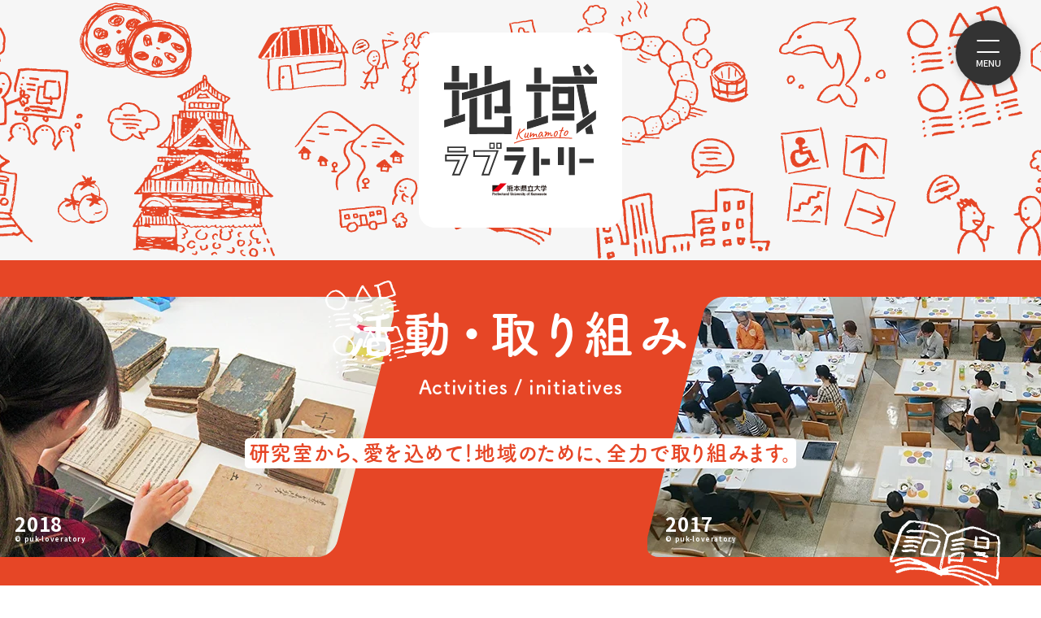

--- FILE ---
content_type: text/html; charset=UTF-8
request_url: https://puk-loveratory.com/activity/11018/
body_size: 74269
content:
<!DOCTYPE html>
<html class="no-js" lang="ja" prefix="og: http://ogp.me/ns#" data-root="https://puk-loveratory.com/" data-assets="https://puk-loveratory.com/wp/wp-content/themes/puk-loveratory_2023/assets/">

<head>
  <meta charset="utf-8">
  <meta http-equiv="X-UA-Compatible" content="IE=edge">
  <meta name="format-detection" content="telephone=no">
  <meta name="viewport" content="width=device-width, initial-scale=1, viewport-fit=cover">
    <title>R5【たま輪(りん)】公開審査会で「優秀賞」受賞。｜活動・取り組み｜地域ラブラトリー</title>
      <meta name="description" content="熊本県立大学の「地域ラブラトリー」は、熊本のお役に立ちたいという想いとともに、大学と地域をつなぐ活動プラットフォームです。企業・自治体・地域住民との協働活動をサポートし、取組紹介、情報発信をしていきます。">
    <meta property="og:locale" content="ja_JP">
  <meta property="og:title" content="R5【たま輪(りん)】公開審査会で「優秀賞」受賞。｜活動・取り組み｜地域ラブラトリー">
      <meta property="og:description" content="熊本県立大学の「地域ラブラトリー」は、熊本のお役に立ちたいという想いとともに、大学と地域をつなぐ活動プラットフォームです。企業・自治体・地域住民との協働活動をサポートし、取組紹介、情報発信をしていきます。">
    <meta property="og:type" content="article">
  <meta property="og:url" href="https://puk-loveratory.com/activity/11018/">
  <meta property="og:image" content="https://puk-loveratory.com/wp/wp-content/uploads/2023/05/7d55f7641e4675f8ccb0794a31a577d5-1200x630.jpeg">
  <meta property="og:site_name" content="地域ラブラトリー｜熊本のお役に立ちたい、地域愛でつなぐ、熊本県立大学の「地域ラブラトリー」">
  <meta name="twitter:card" content="summary_large_image">
  <meta name="twitter:title" content="R5【たま輪(りん)】公開審査会で「優秀賞」受賞。｜活動・取り組み｜地域ラブラトリー">
  <meta name="twitter:site" content="地域ラブラトリー｜熊本のお役に立ちたい、地域愛でつなぐ、熊本県立大学の「地域ラブラトリー」">
  <meta name="twitter:url" href="https://puk-loveratory.com/activity/11018/">
  <meta name="twitter:image:src" content="https://puk-loveratory.com/wp/wp-content/uploads/2023/05/7d55f7641e4675f8ccb0794a31a577d5-1200x630.jpeg">
  <meta name="apple-mobile-web-app-title" content="地域ラブラトリー｜熊本のお役に立ちたい、地域愛でつなぐ、熊本県立大学の「地域ラブラトリー」">
  <meta name="application-name" content="地域ラブラトリー｜熊本のお役に立ちたい、地域愛でつなぐ、熊本県立大学の「地域ラブラトリー」">
  <meta name="msapplication-TileColor" content="#ffffff">
  <meta name="theme-color" content="#ffffff">
    <link rel="icon" href="https://puk-loveratory.com/wp/wp-content/themes/puk-loveratory_2023/assets/images/favicon.ico">
  <link rel="apple-touch-icon" href="https://puk-loveratory.com/wp/wp-content/themes/puk-loveratory_2023/assets/images/apple-touch-icon.png">
  <link rel="canonical" href="https://puk-loveratory.com/activity/11018/">
      <link rel="preload" href="https://puk-loveratory.com/wp/wp-content/themes/puk-loveratory_2023/assets/css/main.css?d0Xoiai0eH1xsb" as="style">
    <link rel="stylesheet" href="https://puk-loveratory.com/wp/wp-content/themes/puk-loveratory_2023/assets/css/main.css?d0Xoiai0eH1xsb">
  
  
  <link rel="stylesheet" href="https://puk-loveratory.com/wp/wp-content/themes/puk-loveratory_2023/assets/css/main-minMD.css?d0Xoiai0eH1xsb" media="(min-width:768px)">
  <link rel="stylesheet" href="https://puk-loveratory.com/wp/wp-content/themes/puk-loveratory_2023/assets/css/main-minLG.css?d0Xoiai0eH1xsb" media="(min-width:1024px)">

  <link rel="stylesheet" href="https://puk-loveratory.com/wp/wp-content/themes/puk-loveratory_2023/assets/css/print.css?d0Xoiai0eH1xsb" media="print">

  <link rel="preconnect" href="https://fonts.googleapis.com">
  <link rel="preconnect" href="https://fonts.gstatic.com" crossorigin="">
  <link href="https://fonts.googleapis.com/css2?family=Noto+Sans+JP:wght@500;700;900&amp;display=swap" rel="stylesheet" media="print" onload="this.media='all'">

  
  <script>
  (function(d) {
    var config = {
      kitId: 'etu6mgo',
      scriptTimeout: 3000,
      async: true
    },
    h=d.documentElement,t=setTimeout(function(){h.className=h.className.replace(/\bwf-loading\b/g,"")+" wf-inactive";},config.scriptTimeout),tk=d.createElement("script"),f=false,s=d.getElementsByTagName("script")[0],a;h.className+=" wf-loading";tk.src='https://use.typekit.net/'+config.kitId+'.js';tk.async=true;tk.onload=tk.onreadystatechange=function(){a=this.readyState;if(f||a&&a!="complete"&&a!="loaded")return;f=true;clearTimeout(t);try{Typekit.load(config)}catch(e){}};s.parentNode.insertBefore(tk,s)
  })(document);
  </script>
  <script>
    document.documentElement.classList.add('js')
    document.documentElement.classList.remove('no-js')
  </script>

  <!-- Google Tag Manager -->
  <script>
    (function(w, d, s, l, i) {
      w[l] = w[l] || [];
      w[l].push({
        'gtm.start': new Date().getTime(),
        event: 'gtm.js'
      });
      var f = d.getElementsByTagName(s)[0],
        j = d.createElement(s),
        dl = l != 'dataLayer' ? '&l=' + l : '';
      j.async = true;
      j.src =
        'https://www.googletagmanager.com/gtm.js?id=' + i + dl;
      f.parentNode.insertBefore(j, f);
    })(window, document, 'script', 'dataLayer', 'GTM-NH4SMTS');
  </script>
  <!-- End Google Tag Manager -->

  <meta name='robots' content='max-image-preview:large' />
	<style>img:is([sizes="auto" i], [sizes^="auto," i]) { contain-intrinsic-size: 3000px 1500px }</style>
	<link rel='stylesheet' id='wp-block-library-css' href='https://puk-loveratory.com/wp/wp-includes/css/dist/block-library/style.min.css?ver=6.7.4' type='text/css' media='all' />
<style id='classic-theme-styles-inline-css' type='text/css'>
/*! This file is auto-generated */
.wp-block-button__link{color:#fff;background-color:#32373c;border-radius:9999px;box-shadow:none;text-decoration:none;padding:calc(.667em + 2px) calc(1.333em + 2px);font-size:1.125em}.wp-block-file__button{background:#32373c;color:#fff;text-decoration:none}
</style>
<style id='global-styles-inline-css' type='text/css'>
:root{--wp--preset--aspect-ratio--square: 1;--wp--preset--aspect-ratio--4-3: 4/3;--wp--preset--aspect-ratio--3-4: 3/4;--wp--preset--aspect-ratio--3-2: 3/2;--wp--preset--aspect-ratio--2-3: 2/3;--wp--preset--aspect-ratio--16-9: 16/9;--wp--preset--aspect-ratio--9-16: 9/16;--wp--preset--color--black: #000000;--wp--preset--color--cyan-bluish-gray: #abb8c3;--wp--preset--color--white: #ffffff;--wp--preset--color--pale-pink: #f78da7;--wp--preset--color--vivid-red: #cf2e2e;--wp--preset--color--luminous-vivid-orange: #ff6900;--wp--preset--color--luminous-vivid-amber: #fcb900;--wp--preset--color--light-green-cyan: #7bdcb5;--wp--preset--color--vivid-green-cyan: #00d084;--wp--preset--color--pale-cyan-blue: #8ed1fc;--wp--preset--color--vivid-cyan-blue: #0693e3;--wp--preset--color--vivid-purple: #9b51e0;--wp--preset--gradient--vivid-cyan-blue-to-vivid-purple: linear-gradient(135deg,rgba(6,147,227,1) 0%,rgb(155,81,224) 100%);--wp--preset--gradient--light-green-cyan-to-vivid-green-cyan: linear-gradient(135deg,rgb(122,220,180) 0%,rgb(0,208,130) 100%);--wp--preset--gradient--luminous-vivid-amber-to-luminous-vivid-orange: linear-gradient(135deg,rgba(252,185,0,1) 0%,rgba(255,105,0,1) 100%);--wp--preset--gradient--luminous-vivid-orange-to-vivid-red: linear-gradient(135deg,rgba(255,105,0,1) 0%,rgb(207,46,46) 100%);--wp--preset--gradient--very-light-gray-to-cyan-bluish-gray: linear-gradient(135deg,rgb(238,238,238) 0%,rgb(169,184,195) 100%);--wp--preset--gradient--cool-to-warm-spectrum: linear-gradient(135deg,rgb(74,234,220) 0%,rgb(151,120,209) 20%,rgb(207,42,186) 40%,rgb(238,44,130) 60%,rgb(251,105,98) 80%,rgb(254,248,76) 100%);--wp--preset--gradient--blush-light-purple: linear-gradient(135deg,rgb(255,206,236) 0%,rgb(152,150,240) 100%);--wp--preset--gradient--blush-bordeaux: linear-gradient(135deg,rgb(254,205,165) 0%,rgb(254,45,45) 50%,rgb(107,0,62) 100%);--wp--preset--gradient--luminous-dusk: linear-gradient(135deg,rgb(255,203,112) 0%,rgb(199,81,192) 50%,rgb(65,88,208) 100%);--wp--preset--gradient--pale-ocean: linear-gradient(135deg,rgb(255,245,203) 0%,rgb(182,227,212) 50%,rgb(51,167,181) 100%);--wp--preset--gradient--electric-grass: linear-gradient(135deg,rgb(202,248,128) 0%,rgb(113,206,126) 100%);--wp--preset--gradient--midnight: linear-gradient(135deg,rgb(2,3,129) 0%,rgb(40,116,252) 100%);--wp--preset--font-size--small: 13px;--wp--preset--font-size--medium: 20px;--wp--preset--font-size--large: 36px;--wp--preset--font-size--x-large: 42px;--wp--preset--spacing--20: 0.44rem;--wp--preset--spacing--30: 0.67rem;--wp--preset--spacing--40: 1rem;--wp--preset--spacing--50: 1.5rem;--wp--preset--spacing--60: 2.25rem;--wp--preset--spacing--70: 3.38rem;--wp--preset--spacing--80: 5.06rem;--wp--preset--shadow--natural: 6px 6px 9px rgba(0, 0, 0, 0.2);--wp--preset--shadow--deep: 12px 12px 50px rgba(0, 0, 0, 0.4);--wp--preset--shadow--sharp: 6px 6px 0px rgba(0, 0, 0, 0.2);--wp--preset--shadow--outlined: 6px 6px 0px -3px rgba(255, 255, 255, 1), 6px 6px rgba(0, 0, 0, 1);--wp--preset--shadow--crisp: 6px 6px 0px rgba(0, 0, 0, 1);}:where(.is-layout-flex){gap: 0.5em;}:where(.is-layout-grid){gap: 0.5em;}body .is-layout-flex{display: flex;}.is-layout-flex{flex-wrap: wrap;align-items: center;}.is-layout-flex > :is(*, div){margin: 0;}body .is-layout-grid{display: grid;}.is-layout-grid > :is(*, div){margin: 0;}:where(.wp-block-columns.is-layout-flex){gap: 2em;}:where(.wp-block-columns.is-layout-grid){gap: 2em;}:where(.wp-block-post-template.is-layout-flex){gap: 1.25em;}:where(.wp-block-post-template.is-layout-grid){gap: 1.25em;}.has-black-color{color: var(--wp--preset--color--black) !important;}.has-cyan-bluish-gray-color{color: var(--wp--preset--color--cyan-bluish-gray) !important;}.has-white-color{color: var(--wp--preset--color--white) !important;}.has-pale-pink-color{color: var(--wp--preset--color--pale-pink) !important;}.has-vivid-red-color{color: var(--wp--preset--color--vivid-red) !important;}.has-luminous-vivid-orange-color{color: var(--wp--preset--color--luminous-vivid-orange) !important;}.has-luminous-vivid-amber-color{color: var(--wp--preset--color--luminous-vivid-amber) !important;}.has-light-green-cyan-color{color: var(--wp--preset--color--light-green-cyan) !important;}.has-vivid-green-cyan-color{color: var(--wp--preset--color--vivid-green-cyan) !important;}.has-pale-cyan-blue-color{color: var(--wp--preset--color--pale-cyan-blue) !important;}.has-vivid-cyan-blue-color{color: var(--wp--preset--color--vivid-cyan-blue) !important;}.has-vivid-purple-color{color: var(--wp--preset--color--vivid-purple) !important;}.has-black-background-color{background-color: var(--wp--preset--color--black) !important;}.has-cyan-bluish-gray-background-color{background-color: var(--wp--preset--color--cyan-bluish-gray) !important;}.has-white-background-color{background-color: var(--wp--preset--color--white) !important;}.has-pale-pink-background-color{background-color: var(--wp--preset--color--pale-pink) !important;}.has-vivid-red-background-color{background-color: var(--wp--preset--color--vivid-red) !important;}.has-luminous-vivid-orange-background-color{background-color: var(--wp--preset--color--luminous-vivid-orange) !important;}.has-luminous-vivid-amber-background-color{background-color: var(--wp--preset--color--luminous-vivid-amber) !important;}.has-light-green-cyan-background-color{background-color: var(--wp--preset--color--light-green-cyan) !important;}.has-vivid-green-cyan-background-color{background-color: var(--wp--preset--color--vivid-green-cyan) !important;}.has-pale-cyan-blue-background-color{background-color: var(--wp--preset--color--pale-cyan-blue) !important;}.has-vivid-cyan-blue-background-color{background-color: var(--wp--preset--color--vivid-cyan-blue) !important;}.has-vivid-purple-background-color{background-color: var(--wp--preset--color--vivid-purple) !important;}.has-black-border-color{border-color: var(--wp--preset--color--black) !important;}.has-cyan-bluish-gray-border-color{border-color: var(--wp--preset--color--cyan-bluish-gray) !important;}.has-white-border-color{border-color: var(--wp--preset--color--white) !important;}.has-pale-pink-border-color{border-color: var(--wp--preset--color--pale-pink) !important;}.has-vivid-red-border-color{border-color: var(--wp--preset--color--vivid-red) !important;}.has-luminous-vivid-orange-border-color{border-color: var(--wp--preset--color--luminous-vivid-orange) !important;}.has-luminous-vivid-amber-border-color{border-color: var(--wp--preset--color--luminous-vivid-amber) !important;}.has-light-green-cyan-border-color{border-color: var(--wp--preset--color--light-green-cyan) !important;}.has-vivid-green-cyan-border-color{border-color: var(--wp--preset--color--vivid-green-cyan) !important;}.has-pale-cyan-blue-border-color{border-color: var(--wp--preset--color--pale-cyan-blue) !important;}.has-vivid-cyan-blue-border-color{border-color: var(--wp--preset--color--vivid-cyan-blue) !important;}.has-vivid-purple-border-color{border-color: var(--wp--preset--color--vivid-purple) !important;}.has-vivid-cyan-blue-to-vivid-purple-gradient-background{background: var(--wp--preset--gradient--vivid-cyan-blue-to-vivid-purple) !important;}.has-light-green-cyan-to-vivid-green-cyan-gradient-background{background: var(--wp--preset--gradient--light-green-cyan-to-vivid-green-cyan) !important;}.has-luminous-vivid-amber-to-luminous-vivid-orange-gradient-background{background: var(--wp--preset--gradient--luminous-vivid-amber-to-luminous-vivid-orange) !important;}.has-luminous-vivid-orange-to-vivid-red-gradient-background{background: var(--wp--preset--gradient--luminous-vivid-orange-to-vivid-red) !important;}.has-very-light-gray-to-cyan-bluish-gray-gradient-background{background: var(--wp--preset--gradient--very-light-gray-to-cyan-bluish-gray) !important;}.has-cool-to-warm-spectrum-gradient-background{background: var(--wp--preset--gradient--cool-to-warm-spectrum) !important;}.has-blush-light-purple-gradient-background{background: var(--wp--preset--gradient--blush-light-purple) !important;}.has-blush-bordeaux-gradient-background{background: var(--wp--preset--gradient--blush-bordeaux) !important;}.has-luminous-dusk-gradient-background{background: var(--wp--preset--gradient--luminous-dusk) !important;}.has-pale-ocean-gradient-background{background: var(--wp--preset--gradient--pale-ocean) !important;}.has-electric-grass-gradient-background{background: var(--wp--preset--gradient--electric-grass) !important;}.has-midnight-gradient-background{background: var(--wp--preset--gradient--midnight) !important;}.has-small-font-size{font-size: var(--wp--preset--font-size--small) !important;}.has-medium-font-size{font-size: var(--wp--preset--font-size--medium) !important;}.has-large-font-size{font-size: var(--wp--preset--font-size--large) !important;}.has-x-large-font-size{font-size: var(--wp--preset--font-size--x-large) !important;}
:where(.wp-block-post-template.is-layout-flex){gap: 1.25em;}:where(.wp-block-post-template.is-layout-grid){gap: 1.25em;}
:where(.wp-block-columns.is-layout-flex){gap: 2em;}:where(.wp-block-columns.is-layout-grid){gap: 2em;}
:root :where(.wp-block-pullquote){font-size: 1.5em;line-height: 1.6;}
</style>
<link rel='stylesheet' id='contact-form-7-css' href='https://puk-loveratory.com/wp/wp-content/plugins/contact-form-7/includes/css/styles.css?ver=5.9.8' type='text/css' media='all' />
<link rel='stylesheet' id='flexible-table-block-css' href='https://puk-loveratory.com/wp/wp-content/plugins/flexible-table-block/build/style-index.css?ver=1742284335' type='text/css' media='all' />
<style id='flexible-table-block-inline-css' type='text/css'>
.wp-block-flexible-table-block-table.wp-block-flexible-table-block-table>table{width:100%;max-width:100%;border-collapse:collapse;}.wp-block-flexible-table-block-table.wp-block-flexible-table-block-table.is-style-stripes tbody tr:nth-child(odd) th{background-color:#f0f0f1;}.wp-block-flexible-table-block-table.wp-block-flexible-table-block-table.is-style-stripes tbody tr:nth-child(odd) td{background-color:#f0f0f1;}.wp-block-flexible-table-block-table.wp-block-flexible-table-block-table.is-style-stripes tbody tr:nth-child(even) th{background-color:#ffffff;}.wp-block-flexible-table-block-table.wp-block-flexible-table-block-table.is-style-stripes tbody tr:nth-child(even) td{background-color:#ffffff;}.wp-block-flexible-table-block-table.wp-block-flexible-table-block-table>table tr th,.wp-block-flexible-table-block-table.wp-block-flexible-table-block-table>table tr td{padding:0.5em;border-width:1px;border-style:solid;border-color:#000000;text-align:left;vertical-align:middle;}.wp-block-flexible-table-block-table.wp-block-flexible-table-block-table>table tr th{background-color:#f0f0f1;}.wp-block-flexible-table-block-table.wp-block-flexible-table-block-table>table tr td{background-color:#ffffff;}@media screen and (min-width:769px){.wp-block-flexible-table-block-table.is-scroll-on-pc{overflow-x:scroll;}.wp-block-flexible-table-block-table.is-scroll-on-pc table{max-width:none;align-self:self-start;}}@media screen and (max-width:768px){.wp-block-flexible-table-block-table.is-scroll-on-mobile{overflow-x:scroll;}.wp-block-flexible-table-block-table.is-scroll-on-mobile table{max-width:none;align-self:self-start;}.wp-block-flexible-table-block-table table.is-stacked-on-mobile th,.wp-block-flexible-table-block-table table.is-stacked-on-mobile td{width:100%!important;display:block;}}
</style>
		<style type="text/css" id="wp-custom-css">
			.wp-block-image figcaption { text-align: center; }
.c-editor a { color: #0085c7; }
.c-editor a.c-btn-basic,
.c-editor a.wp-block-button__link { color: #fff; }
.c-editor a.c-btn-basic:hover { color: var(--theme);}
.c-editor a.wp-block-button__link:hover { color: #fff; }
.c-editor p { margin-bottom: 2rem; }
.wp-block-embed__wrapper { position: relative; width: 100%; height: 0; padding-top: 56.25%;}
.wp-block-embed__wrapper iframe { position: absolute; top: 0; left: 0; width: 100% !important; height: 100% !important; }
.wp-element-caption{
	text-align: center;
}		</style>
		</head>

<body class="">

  <!-- Google Tag Manager (noscript) -->
  <noscript><iframe src="https://www.googletagmanager.com/ns.html?id=GTM-NH4SMTS" height="0" width="0" style="display:none;visibility:hidden"></iframe></noscript>
  <!-- End Google Tag Manager (noscript) -->

  <div id="body" class="l-body ">
    <div id="body-header" class="l-body__header" data-component="header">
      <header id="header" data-view-over="header" class="l-header">
        <div class="l-header__main">


          <button data-logic="drawer-trigger" id="trigger" type="button" class="l-trigger">
            <span class="l-trigger__label">MENU</span>
            <span class="l-trigger__u"></span>
          </button>
          <div class="l-header__contact">
            <a href="https://puk-loveratory.com/contact/" class="c-btn-basic u-w-235 u-ml-auto u-mr-auto">
              <span class="c-btn-basic__label M:u-size-18">お問い合わせ</span>
            </a>
          </div>

          <div id="nav" data-component="nav" class="l-header__nav">
            <nav id="drawer" data-logic="drawer" aria-label="グローバルナビゲーション">
              <div data-logic="drawer-scroll">
                <div data-logic="drawer-container">
                  <ul class="l-header__btns c-flex c-flex--x5 c-flex--y5 L:u-hidden u-mb-35">
                    <li class="M:u-w-6/12 u-w-full">
                      <a href="https://puk-loveratory.com/learn/" class="c-btn-arrow">
                        <span class="c-btn-arrow__circle">
                          <svg width="14" height="8" class="c-icon c-btn-arrow__circle-i" aria-hidden="true">
                            <use xlink:href="https://puk-loveratory.com/wp/wp-content/themes/puk-loveratory_2023/assets/svg/sprite.svg#i-arrow-right"></use>
                          </svg>
                        </span>
                        <span class="u-b u-size-12 u-mb-5 u-ls-80">地域ラブラトリーの</span>
                        <span class="u-b u-700 u-size-20 u-ls-80">講座で学ぶ</span>
                      </a>
                    </li>
                    <li class="M:u-w-6/12 u-w-full">
                      <a href="https://puk-loveratory.com/activity/" class="c-btn-arrow">
                        <span class="c-btn-arrow__circle">
                          <svg width="14" height="8" class="c-icon c-btn-arrow__circle-i" aria-hidden="true">
                            <use xlink:href="https://puk-loveratory.com/wp/wp-content/themes/puk-loveratory_2023/assets/svg/sprite.svg#i-arrow-right"></use>
                          </svg>
                        </span>
                        <span class="u-b u-size-12 u-mb-5 u-ls-80">地域ラブラトリーの</span>
                        <span class="u-b u-700 u-size-20 u-ls-80">取り組み・活動</span>
                      </a>
                    </li>
                  </ul>

                  <div class="c-nav-global">
                    <ul class="c-nav-global__items">
                      <li class="c-nav-global__item">
                        <a class="c-nav-global__item-link" href="https://puk-loveratory.com/"><span class="c-nav-global__item-label">トップページ</span></a>
                      </li>
                      <li class="c-nav-global__item">
                        <a class="c-nav-global__item-link" href="https://puk-loveratory.com/concept/"><span class="c-nav-global__item-label">地域ラブラトリーとは？</span></a>
                      </li>
                      <li class="c-nav-global__item">
                        <a class="c-nav-global__item-link" href="https://puk-loveratory.com/project/"><span class="c-nav-global__item-label">プロジェクト</span></a>
                      </li>
                      <li class="c-nav-global__item">
                        <a class="c-nav-global__item-link" href="https://puk-loveratory.com/activity/"><span class="c-nav-global__item-label">活動・取り組み</span></a>
                      </li>
                      <li class="c-nav-global__item">
                        <a class="c-nav-global__item-link" href="https://puk-loveratory.com/learn/"><span class="c-nav-global__item-label">講座・学び</span></a>
                      </li>
                      <li class="c-nav-global__item">
                        <a class="c-nav-global__item-link" href="https://puk-loveratory.com/researcher/"><span class="c-nav-global__item-label">研究室紹介</span></a>
                      </li>
                      <li class="c-nav-global__item">
                        <a class="c-nav-global__item-link" href="https://puk-loveratory.com/news/"><span class="c-nav-global__item-label">お知らせ</span></a>
                      </li>
                      <li class="c-nav-global__item c-nav-global__item--contact">
                        <a class="c-nav-global__item-link" href="https://puk-loveratory.com/contact/"><span class="c-nav-global__item-label">お問い合わせ</span></a>
                      </li>
                    </ul>
                  </div>
                </div>
              </div>
            </nav>
          </div>
        </div>
      </header>
    </div>
    <!-- /#header -->

<div id="hero" class="l-hero" data-component="hero" data-view-over="header">
  <div class="l-hero__inner">
    <div class="l-hero__logo">
      <a href="https://puk-loveratory.com/" class="l-hero__logo-link">
        <img src="https://puk-loveratory.com/wp/wp-content/themes/puk-loveratory_2023/assets/images/svg/logo-col.svg" width="188" height="163" alt="熊本県立大学 地域ラブラトリー" class="l-hero__logo-image">
      </a>
    </div>
  </div>

  <div id="hero-page-bgImage" class="l-hero__bg">
    <picture>
      <source media="(min-width: 500px)" srcset="https://puk-loveratory.com/wp/wp-content/themes/puk-loveratory_2023/assets/images/hero/hero.svg">
      <source srcset="https://puk-loveratory.com/wp/wp-content/themes/puk-loveratory_2023/assets/images/hero/hero_sp.svg" width="460" height="305">
      <img src="https://puk-loveratory.com/wp/wp-content/themes/puk-loveratory_2023/assets/images/hero/hero.svg" width="1466" height="340" alt="" class="l-hero__bg-img">
    </picture>

  </div>
</div>

<div class="l-hero-page">
  <div class="l-hero-page__inner">
    <h1 class="l-hero-page__main">活動・取り組み</h1>
    <div class="l-hero-page__sub" lang="en">Activities / initiatives</div>
    <p class="l-hero-page__text"> <span>研究室から、愛を込めて！</span><br class="L:u-hidden"><span>地域のために、全⼒で取り組みます。</span></p>
  </div>
  <div class="l-hero-page__bg">
    <div class="l-hero-page__bg-item">
      <div class="l-hero-page__bg-l">
        <figure class="l-hero-page__bg-frame">
          <img sizes="(min-width: 289px) 575px, 100vw" src="https://puk-loveratory.com/wp/wp-content/themes/puk-loveratory_2023/assets/images/hero/activity_01.jpg" srcset="https://puk-loveratory.com/wp/wp-content/themes/puk-loveratory_2023/assets/images/hero/activity_01.jpg 575w, https://puk-loveratory.com/wp/wp-content/themes/puk-loveratory_2023/assets/images/hero/activity_01@2x.jpg 1150w" width="575" height="320" alt="" class="l-hero-page__bg-image">
        </figure>
        <span class="l-hero-page__bg-year">2018<br><span>© puk-loveratory</span></span>
      </div>
      <span class="l-hero-page__icon l-hero-page__icon--researcher-l"></span>
    </div>
    <div class="l-hero-page__bg-item">
      <div class="l-hero-page__bg-r">
        <figure class="l-hero-page__bg-frame">
          <img sizes="(min-width: 289px) 575px, 100vw" src="https://puk-loveratory.com/wp/wp-content/themes/puk-loveratory_2023/assets/images/hero/activity_02.jpg" srcset="https://puk-loveratory.com/wp/wp-content/themes/puk-loveratory_2023/assets/images/hero/activity_02.jpg 575w, https://puk-loveratory.com/wp/wp-content/themes/puk-loveratory_2023/assets/images/hero/activity_02@2x.jpg 1150w" width="575" height="320" alt="" class="l-hero-page__bg-image">
        </figure>
        <span class="l-hero-page__bg-year">2017<br><span>© puk-loveratory</span></span>
      </div>
      <span class="l-hero-page__icon l-hero-page__icon--researcher-r"></span>
    </div>
  </div>
</div>

<div id="body-container" class="l-body__container" data-component="container">
  <div id="body-main" class="l-body__main" data-component="main">

          <main class="u-bg-theme L:u-pt-100 M:u-pt-80 u-pt-60 M:u-pb-80 u-pb-60">
        <div class="c-container u-relative u-z-1">
          <article class="c-post-frame c-post-activity c-post-activity--single">
            <div class="M:u-pt-50 u-pt-35 L:u-pl-100 M:u-pl-50 L:u-pr-100 M:u-pr-50 u-gutter M:u-pb-50 u-pb-35">
              <header class="u-mb-20">
                <h1 class="c-post-activity__title">R5【たま輪(りん)】公開審査会で「優秀賞」受賞。</h1>
              </header>

              <time datetime="2024-02-19T12:06:21+09:00" class="u-size-16 u-lh-15 u-theme u-textright u-b u-mb-10">2024.02.19.Mon</time>

              <div class="c-search u-mb-20">
                <ul class="c-search__list">
                  <li class="c-search__item"><span class="c-search__label"><span>地域連携型学生研究（旧「学生GP」）</span></span></li><li class="c-search__item"><span class="c-search__label"><span>荒尾玉名</span></span></li>                </ul>
              </div>

              
                              <div class="c-post-activity__flow M:u-mb-70 M:u-mb-55 u-mb-30">
                  <div class="c-post-activity__flow-purpose">
                    <h2 class="--label">目的</h2>
                    <p class="--text">観光資源の見える化と玉名市型マイクロモビリティツーリズムの開発研究</p>
                  </div>
                  <img src="https://puk-loveratory.com/wp/wp-content/themes/puk-loveratory_2023/assets/images/svg/arrow-bottom.svg" width="129" height="33" alt="" class="c-post-activity__flow-i">

                  <div class="c-post-activity__details c-post-activity__flow-details">
                    <h3 class="c-post-activity__details-heading">
                      <img src="https://puk-loveratory.com/wp/wp-content/themes/puk-loveratory_2023/assets/images/svg/light.svg" width="14" height="23" decoding="async" loading="lazy" alt="" class="u-mr-10">
                      <span>活動内容</span>
                    </h3>
                    <p class="c-post-activity__details-text">・玉名市型マイクロモビリティツーリズムマップの制作<br />
・観光商品の開発</p>
                  </div>
                </div>
              
              <div class="c-editor c-container c-container--xmedium c-container--just M:u-pb-20">

                
<p><mark style="background-color:#8ed1fc" class="has-inline-color">令和6年</mark><mark style="background-color:#8ed1fc" class="has-inline-color has-black-color">2月16日（金）　</mark><mark style="background-color:#8ed1fc" class="has-inline-color">公開審査会で優秀賞を受賞しました！</mark></p>



<p>こんにちは！津曲研究室たま輪（りん）です。</p>



<p>本日、公開審査会に参加し、約1年間の活動を報告しました！</p>



<figure class="wp-block-image size-large"><img fetchpriority="high" decoding="async" width="965" height="543" src="https://puk-loveratory.com/wp/wp-content/uploads/2024/02/cc0d8e47502cba4a913d5704cd8a3ce9-1-edited-1.jpg" alt="" class="wp-image-16603" srcset="https://puk-loveratory.com/wp/wp-content/uploads/2024/02/cc0d8e47502cba4a913d5704cd8a3ce9-1-edited-1.jpg 965w, https://puk-loveratory.com/wp/wp-content/uploads/2024/02/cc0d8e47502cba4a913d5704cd8a3ce9-1-edited-1-300x169.jpg 300w, https://puk-loveratory.com/wp/wp-content/uploads/2024/02/cc0d8e47502cba4a913d5704cd8a3ce9-1-edited-1-768x432.jpg 768w, https://puk-loveratory.com/wp/wp-content/uploads/2024/02/cc0d8e47502cba4a913d5704cd8a3ce9-1-edited-1-600x338.jpg 600w" sizes="(max-width: 965px) 100vw, 965px" /></figure>



<p>なんと緊張のあまり、マイクを持ち忘れるアクシデントが起きましたが、、、</p>



<p>（よく見るとマイクを持っておらず、、、14班の中で1組だけでした。。。）</p>



<figure class="wp-block-image size-large"><img decoding="async" width="1108" height="623" src="https://puk-loveratory.com/wp/wp-content/uploads/2024/02/e49ebad87cba8c4baaca3bca251e8f00-edited.jpg" alt="" class="wp-image-16602" srcset="https://puk-loveratory.com/wp/wp-content/uploads/2024/02/e49ebad87cba8c4baaca3bca251e8f00-edited.jpg 1108w, https://puk-loveratory.com/wp/wp-content/uploads/2024/02/e49ebad87cba8c4baaca3bca251e8f00-edited-300x169.jpg 300w, https://puk-loveratory.com/wp/wp-content/uploads/2024/02/e49ebad87cba8c4baaca3bca251e8f00-edited-1024x576.jpg 1024w, https://puk-loveratory.com/wp/wp-content/uploads/2024/02/e49ebad87cba8c4baaca3bca251e8f00-edited-768x432.jpg 768w, https://puk-loveratory.com/wp/wp-content/uploads/2024/02/e49ebad87cba8c4baaca3bca251e8f00-edited-600x337.jpg 600w" sizes="(max-width: 1108px) 100vw, 1108px" /></figure>



<p>玉名市観光協会の柿添さんから熱い言葉を頂き、、、</p>



<figure class="wp-block-image size-large is-resized"><img decoding="async" width="2952" height="2212" src="https://puk-loveratory.com/wp/wp-content/uploads/2024/02/3342dd32c453f5cdd83e16404d26e822-edited.jpg" alt="" class="wp-image-16605" style="aspect-ratio:1.3345388788426764;width:582px;height:auto" srcset="https://puk-loveratory.com/wp/wp-content/uploads/2024/02/3342dd32c453f5cdd83e16404d26e822-edited.jpg 2952w, https://puk-loveratory.com/wp/wp-content/uploads/2024/02/3342dd32c453f5cdd83e16404d26e822-edited-300x225.jpg 300w, https://puk-loveratory.com/wp/wp-content/uploads/2024/02/3342dd32c453f5cdd83e16404d26e822-edited-1024x767.jpg 1024w, https://puk-loveratory.com/wp/wp-content/uploads/2024/02/3342dd32c453f5cdd83e16404d26e822-edited-768x575.jpg 768w, https://puk-loveratory.com/wp/wp-content/uploads/2024/02/3342dd32c453f5cdd83e16404d26e822-edited-1536x1151.jpg 1536w, https://puk-loveratory.com/wp/wp-content/uploads/2024/02/3342dd32c453f5cdd83e16404d26e822-edited-2048x1535.jpg 2048w, https://puk-loveratory.com/wp/wp-content/uploads/2024/02/3342dd32c453f5cdd83e16404d26e822-edited-600x450.jpg 600w" sizes="(max-width: 2952px) 100vw, 2952px" /></figure>



<p>そして優秀賞を受賞することができました！！！！</p>



<figure class="wp-block-image size-large"><img decoding="async" width="1477" height="923" src="https://puk-loveratory.com/wp/wp-content/uploads/2024/02/44803183bf044eae69b78b9999570d72-edited.jpg" alt="" class="wp-image-16608" srcset="https://puk-loveratory.com/wp/wp-content/uploads/2024/02/44803183bf044eae69b78b9999570d72-edited.jpg 1477w, https://puk-loveratory.com/wp/wp-content/uploads/2024/02/44803183bf044eae69b78b9999570d72-edited-300x187.jpg 300w, https://puk-loveratory.com/wp/wp-content/uploads/2024/02/44803183bf044eae69b78b9999570d72-edited-1024x640.jpg 1024w, https://puk-loveratory.com/wp/wp-content/uploads/2024/02/44803183bf044eae69b78b9999570d72-edited-768x480.jpg 768w, https://puk-loveratory.com/wp/wp-content/uploads/2024/02/44803183bf044eae69b78b9999570d72-edited-600x375.jpg 600w" sizes="(max-width: 1477px) 100vw, 1477px" /></figure>



<p>最後は同研究室のたまむすびと連携先の皆様で。。。</p>



<p>沢山のご協力があったこそ、受賞できるほどの活動ができました。</p>



<p>ご指導いただいた先生、連携先、ゼミ生などのみなさま含め、本当にありがとうございました。</p>



<p></p>



<figure class="wp-block-image size-full"><img decoding="async" width="837" height="480" src="https://puk-loveratory.com/wp/wp-content/uploads/2024/02/image.jpg" alt="" class="wp-image-16609" srcset="https://puk-loveratory.com/wp/wp-content/uploads/2024/02/image.jpg 837w, https://puk-loveratory.com/wp/wp-content/uploads/2024/02/image-300x172.jpg 300w, https://puk-loveratory.com/wp/wp-content/uploads/2024/02/image-768x440.jpg 768w, https://puk-loveratory.com/wp/wp-content/uploads/2024/02/image-600x344.jpg 600w" sizes="(max-width: 837px) 100vw, 837px" /></figure>



<p>たま輪の名前の由来に「活動のゴールが新たなスタ​ートに繋がるように」という願いがあります。</p>



<p>自他ともにこの今が新たなスタートに少しでもなりましたら、私たち一同はうれしい限りです。</p>



<p></p>



<p></p>



<p><mark style="background-color:#8ed1fc" class="has-inline-color">令和6年2月</mark><mark style="background-color:#8ed1fc" class="has-inline-color has-black-color">8日（木）　玉名市で作成したマップでE-bikeを試走を行いました！</mark></p>



<p>こんにちは！津曲研究室たま輪（りん）です。</p>



<p>今日は私たちが作成したマップを使って玉名市で試走を行いました。</p>



<figure class="wp-block-image size-large"><img decoding="async" width="1024" height="768" src="https://puk-loveratory.com/wp/wp-content/uploads/2024/02/3aa0bfec166403fbdf9ef21f65c159a8-1024x768.jpg" alt="" class="wp-image-16613" srcset="https://puk-loveratory.com/wp/wp-content/uploads/2024/02/3aa0bfec166403fbdf9ef21f65c159a8-1024x768.jpg 1024w, https://puk-loveratory.com/wp/wp-content/uploads/2024/02/3aa0bfec166403fbdf9ef21f65c159a8-300x225.jpg 300w, https://puk-loveratory.com/wp/wp-content/uploads/2024/02/3aa0bfec166403fbdf9ef21f65c159a8-768x576.jpg 768w, https://puk-loveratory.com/wp/wp-content/uploads/2024/02/3aa0bfec166403fbdf9ef21f65c159a8-600x450.jpg 600w, https://puk-loveratory.com/wp/wp-content/uploads/2024/02/3aa0bfec166403fbdf9ef21f65c159a8.jpg 1479w" sizes="(max-width: 1024px) 100vw, 1024px" /></figure>



<p>マップを作った！！！とはいえ、実際にマップの使い心地を試さない限りは</p>



<p>提案・実装の実現はできません。</p>



<figure class="wp-block-image size-large"><img decoding="async" width="1109" height="1109" src="https://puk-loveratory.com/wp/wp-content/uploads/2024/02/a393c99c8c382e9cdccdc5c7875a9c90-edited.jpg" alt="" class="wp-image-16615" srcset="https://puk-loveratory.com/wp/wp-content/uploads/2024/02/a393c99c8c382e9cdccdc5c7875a9c90-edited.jpg 1109w, https://puk-loveratory.com/wp/wp-content/uploads/2024/02/a393c99c8c382e9cdccdc5c7875a9c90-edited-300x300.jpg 300w, https://puk-loveratory.com/wp/wp-content/uploads/2024/02/a393c99c8c382e9cdccdc5c7875a9c90-edited-1024x1024.jpg 1024w, https://puk-loveratory.com/wp/wp-content/uploads/2024/02/a393c99c8c382e9cdccdc5c7875a9c90-edited-150x150.jpg 150w, https://puk-loveratory.com/wp/wp-content/uploads/2024/02/a393c99c8c382e9cdccdc5c7875a9c90-edited-768x768.jpg 768w, https://puk-loveratory.com/wp/wp-content/uploads/2024/02/a393c99c8c382e9cdccdc5c7875a9c90-edited-600x600.jpg 600w, https://puk-loveratory.com/wp/wp-content/uploads/2024/02/a393c99c8c382e9cdccdc5c7875a9c90-edited-80x80.jpg 80w, https://puk-loveratory.com/wp/wp-content/uploads/2024/02/a393c99c8c382e9cdccdc5c7875a9c90-edited-160x160.jpg 160w, https://puk-loveratory.com/wp/wp-content/uploads/2024/02/a393c99c8c382e9cdccdc5c7875a9c90-edited-180x180.jpg 180w, https://puk-loveratory.com/wp/wp-content/uploads/2024/02/a393c99c8c382e9cdccdc5c7875a9c90-edited-360x360.jpg 360w, https://puk-loveratory.com/wp/wp-content/uploads/2024/02/a393c99c8c382e9cdccdc5c7875a9c90-edited-500x500.jpg 500w, https://puk-loveratory.com/wp/wp-content/uploads/2024/02/a393c99c8c382e9cdccdc5c7875a9c90-edited-1000x1000.jpg 1000w" sizes="(max-width: 1109px) 100vw, 1109px" /></figure>



<figure class="wp-block-image size-large"><img decoding="async" width="986" height="555" src="https://puk-loveratory.com/wp/wp-content/uploads/2024/02/ec0fa3d92b85679161358777424e8f10-edited.jpg" alt="" class="wp-image-16617" srcset="https://puk-loveratory.com/wp/wp-content/uploads/2024/02/ec0fa3d92b85679161358777424e8f10-edited.jpg 986w, https://puk-loveratory.com/wp/wp-content/uploads/2024/02/ec0fa3d92b85679161358777424e8f10-edited-300x169.jpg 300w, https://puk-loveratory.com/wp/wp-content/uploads/2024/02/ec0fa3d92b85679161358777424e8f10-edited-768x432.jpg 768w, https://puk-loveratory.com/wp/wp-content/uploads/2024/02/ec0fa3d92b85679161358777424e8f10-edited-600x338.jpg 600w" sizes="(max-width: 986px) 100vw, 986px" /></figure>



<p>作成した3つのマップは試走後、問題点を洗い出し修正作業などを行いました！</p>



<p></p>



<p><mark style="background-color:#8ed1fc" class="has-inline-color">令和6年2月1日（木）　E-bike利用者向けマップの完成まで</mark></p>



<p>こんにちは。津曲研究室たま輪です！</p>



<p>本日ついにマップが仮完成しました～！</p>



<p>8日に玉名市での試走で修正したら完成となります！今回は中間報告会から今までの活動を報告します！</p>



<figure class="wp-block-image size-full"><img decoding="async" width="840" height="465" src="https://puk-loveratory.com/wp/wp-content/uploads/2024/02/image.png" alt="" class="wp-image-16618" srcset="https://puk-loveratory.com/wp/wp-content/uploads/2024/02/image.png 840w, https://puk-loveratory.com/wp/wp-content/uploads/2024/02/image-300x166.png 300w, https://puk-loveratory.com/wp/wp-content/uploads/2024/02/image-768x425.png 768w, https://puk-loveratory.com/wp/wp-content/uploads/2024/02/image-600x332.png 600w" sizes="(max-width: 840px) 100vw, 840px" /></figure>



<p>中間報告会の時点では市民と観光客が交流できるマップ制作を行ってきましたが、</p>



<p>ハードルの高さが問題点として挙げれられ、E-bike用のポタリングマップへと活動を転換しました。</p>



<figure class="wp-block-image size-full"><img decoding="async" width="836" height="472" src="https://puk-loveratory.com/wp/wp-content/uploads/2024/02/image-1.png" alt="" class="wp-image-16619" srcset="https://puk-loveratory.com/wp/wp-content/uploads/2024/02/image-1.png 836w, https://puk-loveratory.com/wp/wp-content/uploads/2024/02/image-1-300x169.png 300w, https://puk-loveratory.com/wp/wp-content/uploads/2024/02/image-1-768x434.png 768w, https://puk-loveratory.com/wp/wp-content/uploads/2024/02/image-1-600x339.png 600w" sizes="(max-width: 836px) 100vw, 836px" /></figure>



<p>メンバーでマップ化できそうな案を90案だし、「実現性」「独自性」「玉名市らしさ」の3点から18案まで絞り、</p>



<p>玉名市観光協会、玉名市職員、本学のもやいすと防災受講生にアンケートを実施しました。</p>



<p></p>



<p>アンケート分析の結果、「湯めぐり旅」「寺院・史跡めぐり」「フォトスポット」の3案がマップに効果的であるとし、試行錯誤しながらマップを作成しました！</p>



<figure class="wp-block-image size-full"><img decoding="async" width="833" height="218" src="https://puk-loveratory.com/wp/wp-content/uploads/2024/02/image-2.jpg" alt="" class="wp-image-16620" srcset="https://puk-loveratory.com/wp/wp-content/uploads/2024/02/image-2.jpg 833w, https://puk-loveratory.com/wp/wp-content/uploads/2024/02/image-2-300x79.jpg 300w, https://puk-loveratory.com/wp/wp-content/uploads/2024/02/image-2-768x201.jpg 768w, https://puk-loveratory.com/wp/wp-content/uploads/2024/02/image-2-600x157.jpg 600w" sizes="(max-width: 833px) 100vw, 833px" /></figure>



<p>一例はこちらです。ぜひ、今後プロダクトとしてマップ化がされたらお手元にとって、</p>



<p>玉名市を観光されてみてください！</p>



<p></p>



<p><mark style="background-color:#8ed1fc" class="has-inline-color">令和5年10月20日(火)地域連携学生型研究中間報告会に参加しました!!</mark></p>



<p>おはようございます。津曲研究室たま輪(りん)です。</p>



<p>本日は、地域連携学生型研究中間報告会に参加し、活動概要や今後の計画についての報告を行いました。</p>



<p></p>



<p>他学部の学生や先生方から質問やアドバイスをいただくことができ、今後の活動方針を考え直す機会になりました。</p>



<p></p>



<p>たま輪(りん)一同、身を引き締めて頑張っていきます。</p>



<p></p>



<p>メンバー全員が、一丸となって日々話し合いを行い、試行錯誤した結果、たま輪(りん)は見事<mark style="background-color:#fcb900" class="has-inline-color">優秀賞</mark>をいただくことができました。</p>



<p></p>



<figure class="wp-block-image size-full is-resized"><img decoding="async" width="502" height="282" src="https://puk-loveratory.com/wp/wp-content/uploads/2023/11/image-1.jpg" alt="" class="wp-image-14464" style="aspect-ratio:1.7801418439716312;width:840px;height:auto" srcset="https://puk-loveratory.com/wp/wp-content/uploads/2023/11/image-1.jpg 502w, https://puk-loveratory.com/wp/wp-content/uploads/2023/11/image-1-300x169.jpg 300w, https://puk-loveratory.com/wp/wp-content/uploads/2023/11/image-1-500x282.jpg 500w" sizes="(max-width: 502px) 100vw, 502px" /></figure>



<p>私たちの想いが伝わったこと、とても嬉しく思います。</p>



<p>発表を聞いて下さった皆さま、会の運営・準備をしてくださった皆さま、本当にありがとうございました。</p>



<p></p>



<p>最後に、津曲研究室から一緒に参加し、学生賞を受賞した「たまむすび」との写真です!</p>



<p>今後とも、お互いに頑張っていきます。</p>



<figure class="wp-block-image size-full is-resized"><img decoding="async" width="509" height="286" src="https://puk-loveratory.com/wp/wp-content/uploads/2023/11/image-2.jpg" alt="" class="wp-image-14465" style="aspect-ratio:1.7797202797202798;width:839px;height:auto" srcset="https://puk-loveratory.com/wp/wp-content/uploads/2023/11/image-2.jpg 509w, https://puk-loveratory.com/wp/wp-content/uploads/2023/11/image-2-300x169.jpg 300w" sizes="(max-width: 509px) 100vw, 509px" /></figure>



<p></p>



<p></p>



<p><mark style="background-color:#8ed1fc" class="has-inline-color">令和5年9月5日(火)玉名観光協会との中間報告会を行いました!!</mark></p>



<p>おはようございます。津曲研究室たま輪(りん)です。</p>



<p>本日は、津曲研究室で、中間報告会があり、活動の近況報告および意見交換を行いました。</p>



<p>意見交換を経て、改善点がたくさん見つかりました。</p>



<p></p>



<p>今後は、いただいた意見をもとに案のブラッシュアップを行っていきます。</p>



<figure class="wp-block-image size-full is-resized"><img decoding="async" width="483" height="362" src="https://puk-loveratory.com/wp/wp-content/uploads/2023/11/image-3.jpg" alt="" class="wp-image-14466" style="aspect-ratio:1.3342541436464088;width:839px;height:auto" srcset="https://puk-loveratory.com/wp/wp-content/uploads/2023/11/image-3.jpg 483w, https://puk-loveratory.com/wp/wp-content/uploads/2023/11/image-3-300x225.jpg 300w" sizes="(max-width: 483px) 100vw, 483px" /></figure>



<p></p>



<figure class="wp-block-image size-full is-resized"><img decoding="async" width="448" height="336" src="https://puk-loveratory.com/wp/wp-content/uploads/2023/11/image-4.jpg" alt="" class="wp-image-14467" style="aspect-ratio:1.3333333333333333;width:839px;height:auto" srcset="https://puk-loveratory.com/wp/wp-content/uploads/2023/11/image-4.jpg 448w, https://puk-loveratory.com/wp/wp-content/uploads/2023/11/image-4-300x225.jpg 300w" sizes="(max-width: 448px) 100vw, 448px" /></figure>



<p></p>



<p></p>



<p><mark style="background-color:#8ed1fc" class="has-inline-color">令和5年8月29日(火)「玉名市型マイクロモビリティツーリズムマップ」の試作を行いました!!</mark></p>



<p>おはようございます。津曲研究室たま輪(りん)です。</p>



<p>本日は、「玉名市型マイクロモビリティツーリズム」マップの試作を行いました。</p>



<p></p>



<p>こちらのマップは、玉名市型マイクロモビリティツーリズムと観光商品「玉名人めぐり」の案に対応するマップとして試作を行いました。</p>



<p></p>



<p>こちらが表の案です。玉名人と交流するきっかけとなるようなマップにするために、玉名人の写真やイラストを掲載することに加えて、玉名市の人の情報をメインにすることを考えています。</p>



<figure class="wp-block-image size-full is-resized"><img decoding="async" width="355" height="266" src="https://puk-loveratory.com/wp/wp-content/uploads/2023/11/image-3.png" alt="" class="wp-image-14506" style="aspect-ratio:1.3345864661654134;width:840px;height:auto" srcset="https://puk-loveratory.com/wp/wp-content/uploads/2023/11/image-3.png 355w, https://puk-loveratory.com/wp/wp-content/uploads/2023/11/image-3-300x225.png 300w" sizes="(max-width: 355px) 100vw, 355px" /></figure>



<p></p>



<p>こちらが裏の案です。表では、玉名市の人の情報をメインにしていましたが、裏では玉名市のお店の情報をメインにすることを考えています。</p>



<figure class="wp-block-image size-full is-resized"><img decoding="async" width="494" height="369" src="https://puk-loveratory.com/wp/wp-content/uploads/2023/11/image-4-1.jpg" alt="" class="wp-image-14507" style="aspect-ratio:1.3387533875338753;width:840px;height:auto" srcset="https://puk-loveratory.com/wp/wp-content/uploads/2023/11/image-4-1.jpg 494w, https://puk-loveratory.com/wp/wp-content/uploads/2023/11/image-4-1-300x224.jpg 300w" sizes="(max-width: 494px) 100vw, 494px" /></figure>



<p>様々な人の意見を聞きながら、「玉名市型マイクロモビリティツーリズムマップ」を完成させることを目標に頑張っていきます。</p>



<p></p>



<p></p>



<p><mark style="background-color:#8ed1fc" class="has-inline-color">令和5年8月8日(火)試作マップの改善のための会議を行いました!!</mark></p>



<p>おはようございます。津曲研究室たま輪(りん)です。</p>



<p>本日は、試作マップの最終版を決定するために、先日の試作マップでいただいた意見をもとに話し合いを行いました。</p>



<p></p>



<p>現状課題を把握する為に、KPT法を用いて議論を行った結果、今後の課題が見つかりました。</p>



<p>その課題を解決するために、「玉名市型マイクロモビリティツーリズムをテーマにしたマップの制作」と「観光商品」の2つを考えています。</p>



<p></p>



<p>観光商品の開発では、玉名市の地域資源である「玉名人」に着目した観光商品であり、観光客が玉名人とのコミュニケーションを楽しみながら、E-bikeで玉名市内を観光することを後押しする企画である「玉名人めぐり」を考えています。</p>



<p></p>



<p></p>



<p><mark style="background-color:#8ed1fc" class="has-inline-color">令和5年7月4日(火)試作マップの検証実験を行いました!!</mark></p>



<p>おはようございます。津曲研究室たま輪(りん)です。</p>



<p>本日は、熊本県立大学の学生をターゲットに、大学周辺の自然をテーマにしたマップを制作し、検証実験を行いました。</p>



<p></p>



<p>試作マップを1人1案ずつ持ち寄り、津曲研究室のもう1つのグループである「たまむすび」が被験者として参加しマップの意見を聴取しました。</p>



<p></p>



<p>今回の検証実験を通して、改善点がたくさん見つかりました。</p>



<p>これから、完成に向けて改善を行っていきます。</p>



<p></p>



<p>検証実験の様子をお見せします。</p>



<figure class="wp-block-image size-full is-resized"><img decoding="async" width="570" height="427" src="https://puk-loveratory.com/wp/wp-content/uploads/2023/11/image-2-1.jpg" alt="" class="wp-image-14472" style="aspect-ratio:1.334894613583138;width:840px;height:auto" srcset="https://puk-loveratory.com/wp/wp-content/uploads/2023/11/image-2-1.jpg 570w, https://puk-loveratory.com/wp/wp-content/uploads/2023/11/image-2-1-300x225.jpg 300w" sizes="(max-width: 570px) 100vw, 570px" /></figure>



<figure class="wp-block-image size-full is-resized"><img decoding="async" width="554" height="415" src="https://puk-loveratory.com/wp/wp-content/uploads/2023/11/image-2-2.jpg" alt="" class="wp-image-14473" style="aspect-ratio:1.3349397590361445;width:840px;height:auto" srcset="https://puk-loveratory.com/wp/wp-content/uploads/2023/11/image-2-2.jpg 554w, https://puk-loveratory.com/wp/wp-content/uploads/2023/11/image-2-2-300x225.jpg 300w" sizes="(max-width: 554px) 100vw, 554px" /></figure>



<figure class="wp-block-image size-full is-resized"><img decoding="async" width="351" height="469" src="https://puk-loveratory.com/wp/wp-content/uploads/2023/11/image-2-3.jpg" alt="" class="wp-image-14474" style="aspect-ratio:0.7484008528784648;width:840px;height:auto" srcset="https://puk-loveratory.com/wp/wp-content/uploads/2023/11/image-2-3.jpg 351w, https://puk-loveratory.com/wp/wp-content/uploads/2023/11/image-2-3-225x300.jpg 225w" sizes="(max-width: 351px) 100vw, 351px" /></figure>



<p></p>



<p></p>



<p><mark style="background-color:#8ed1fc" class="has-inline-color">令和5年5月23日(火)熊本県立大学周辺のフィールドワークを行いました!!</mark></p>



<p>おはようございます。津曲研究室たま輪(りん)です。</p>



<p>本日は、「自然」を目的に、熊本県立大学周辺のフィールドワークを行いました。</p>



<p>たま輪(りん)の活動内容の１つである「玉名市のサイクリングマップ制作」の取組みに向けた事前学習として、熊本県立大学周辺のマップを制作するために、熊本県立大学周辺のフィールドワークを行いました。</p>



<figure class="wp-block-image size-large is-resized"><img decoding="async" width="768" height="1024" src="https://puk-loveratory.com/wp/wp-content/uploads/2023/05/751c25a7b9845ce1bbcb1483ca56f611-768x1024.jpg" alt="" class="wp-image-11075" style="aspect-ratio:0.75;width:840px;height:auto" srcset="https://puk-loveratory.com/wp/wp-content/uploads/2023/05/751c25a7b9845ce1bbcb1483ca56f611-768x1024.jpg 768w, https://puk-loveratory.com/wp/wp-content/uploads/2023/05/751c25a7b9845ce1bbcb1483ca56f611-225x300.jpg 225w, https://puk-loveratory.com/wp/wp-content/uploads/2023/05/751c25a7b9845ce1bbcb1483ca56f611-450x600.jpg 450w, https://puk-loveratory.com/wp/wp-content/uploads/2023/05/751c25a7b9845ce1bbcb1483ca56f611.jpg 960w" sizes="(max-width: 768px) 100vw, 768px" /></figure>



<p>約１時間ほど、歩いてフィールドワークを行ったことによって、新たな発見がありました。</p>



<p></p>



<p>今回の活動を踏まえて、どのようなマップを制作するのかを考えていきます。</p>



<p>熊本県立大学周辺のマップを完成させることを目標に取り組んでいきます!!</p>



<p></p>



<p></p>



<p><mark style="background-color:#8ed1fc" class="has-inline-color has-black-color">令和5年5月10日(水)玉名観光協会との打ち合わせを行いました!!</mark></p>



<p>おはようございます。津曲研究室たま輪(りん)です。</p>



<p>本日は、たま輪(りん)の連携先である一般社団法人玉名観光協会様と初打ち合わせを行いました。</p>



<p>津曲研究室のもう１つの卒論チーム「たまむすび」の連携先である玉名市役所の方も参加してくださいました。</p>



<p></p>



<p>打合せでは、たま輪(りん)から、活動計画や今後の予定についての報告と、一般社団法人玉名観光協会様から事前質問への回答を行っていただきました。</p>



<p>他にも、意見交換や情報の共有などを行いました。</p>



<p>お互いの認識をすり合わせることができ、有意義な時間を過ごすことができました。</p>



<figure class="wp-block-image size-large"><img decoding="async" width="1463" height="822" src="https://puk-loveratory.com/wp/wp-content/uploads/2023/05/19353e21cc337c3019448b77c9bc55f1-edited.jpg" alt="" class="wp-image-11064" srcset="https://puk-loveratory.com/wp/wp-content/uploads/2023/05/19353e21cc337c3019448b77c9bc55f1-edited.jpg 1463w, https://puk-loveratory.com/wp/wp-content/uploads/2023/05/19353e21cc337c3019448b77c9bc55f1-edited-300x169.jpg 300w, https://puk-loveratory.com/wp/wp-content/uploads/2023/05/19353e21cc337c3019448b77c9bc55f1-edited-1024x575.jpg 1024w, https://puk-loveratory.com/wp/wp-content/uploads/2023/05/19353e21cc337c3019448b77c9bc55f1-edited-768x432.jpg 768w, https://puk-loveratory.com/wp/wp-content/uploads/2023/05/19353e21cc337c3019448b77c9bc55f1-edited-600x337.jpg 600w" sizes="(max-width: 1463px) 100vw, 1463px" /></figure>



<p>玉名市のマイクロモビリティツーリズムの活性化に向け、1年間走り続けます!!</p>



<p></p>



<p></p>



<p><mark style="background-color:#8ed1fc" class="has-inline-color has-black-color">令和5年4月11日(火)　たま輪(りん)始動!!</mark></p>



<p>おはようございます。津曲研究室たま輪(りん)です。</p>



<p></p>



<p>地域連携型学生研究グループの決定書交付式が行われ、正式にたま輪(りん)としての活動が始まりました。</p>



<p>たま輪(りん)の名前の由来は、</p>



<p>「玉名市と<strong><mark style="background-color:#fcb900" class="has-inline-color">連携</mark></strong>し、チーム全体が１つの<strong><mark style="background-color:#fcb900" class="has-inline-color">輪</mark></strong>​となり活動する」</p>



<p>「活動のゴールが新たなスタ​ートに繋がるように、という願い」です。</p>



<p></p>



<p>玉名市のマイクロモビリティツーリズムを活性化していきます!!</p>



<figure class="wp-block-image size-large"><img decoding="async" width="1075" height="806" src="https://puk-loveratory.com/wp/wp-content/uploads/2023/05/7d55f7641e4675f8ccb0794a31a577d5-edited.jpeg" alt="" class="wp-image-11066" srcset="https://puk-loveratory.com/wp/wp-content/uploads/2023/05/7d55f7641e4675f8ccb0794a31a577d5-edited.jpeg 1075w, https://puk-loveratory.com/wp/wp-content/uploads/2023/05/7d55f7641e4675f8ccb0794a31a577d5-edited-300x225.jpeg 300w, https://puk-loveratory.com/wp/wp-content/uploads/2023/05/7d55f7641e4675f8ccb0794a31a577d5-edited-1024x768.jpeg 1024w, https://puk-loveratory.com/wp/wp-content/uploads/2023/05/7d55f7641e4675f8ccb0794a31a577d5-edited-768x576.jpeg 768w, https://puk-loveratory.com/wp/wp-content/uploads/2023/05/7d55f7641e4675f8ccb0794a31a577d5-edited-600x450.jpeg 600w" sizes="(max-width: 1075px) 100vw, 1075px" /></figure>



<p></p>

              </div>
            </div>
          </article>
        </div>

        
        
        <div class="c-share-rasius c-container M:u-pt-70 u-pt-55">
          <h2 class="c-share-rasius__heading c-share-rasius__heading--l u-gray-0 u-mb-20">\ この記事をシェアする！ /</h2>
          <ul class="c-share-rasius__list">
            <li class="c-share-rasius__item u-w-385">
              <a href="http://www.facebook.com/share.php?u=https://puk-loveratory.com/activity/11018/" target="_blank" rel="noopener noreferrer" class="c-share-rasius__link c-share-rasius__link--facebook c-share-rasius__link--bg-gray-0">
                <svg width="36" height="36" class="c-icon c-share-rasius__i" aria-hidden="true">
                  <use xlink:href="https://puk-loveratory.com/wp/wp-content/themes/puk-loveratory_2023/assets/svg/sprite.svg#i-facebook-circle"></use>
                </svg>
                <span class="c-share-rasius__label">facebook</span>
              </a>
            </li>
            <li class="c-share-rasius__item u-w-385">
              <a href="http://twitter.com/share?url=https://puk-loveratory.com/activity/11018/&amp;text=R5【たま輪(りん)】公開審査会で「優秀賞」受賞。" target="_blank" rel="noopener noreferrer" class="c-share-rasius__link c-share-rasius__link--x c-share-rasius__link--bg-gray-0" onclick="window.open(this.href, 'tweetwindow', 'width=550, height=450,personalbar=0,toolbar=0,scrollbars=1,resizable=1'); return false;" target="_blank">
                <svg width="36" height="36" class="c-icon c-share-rasius__i" aria-hidden="true">
                  <use xlink:href="https://puk-loveratory.com/wp/wp-content/themes/puk-loveratory_2023/assets/svg/sprite.svg#i-x-circle"></use>
                </svg>
                <span class="c-share-rasius__label">X</span>
              </a>
            </li>
          </ul>
        </div>

                  <section class="M:u-pt-95 u-pt-60 L:u-pb-50 M:u-pb-30">
            <div class="c-container">
              <header class="c-heading-col u-gray-0 L:u-mb-75 M:u-mb-60 u-mb-45">
                <h2 class="c-heading-col__main">他の事例を見る</h2>
                <div class="c-heading-col__sub" lang="en">Other cases</div>
              </header>

              <div class="c-flex L:c-flex--x45_ M:c-flex--x15 c-flex--x10 L:c-flex--y20 M:c-flex--y15 c-flex--y10">
                                  <article class="L:u-w-4/12 M:u-w-6/12 u-w-full c-post-works">
                    <a href="https://puk-loveratory.com/activity/12952/" class="c-post-works__link">
                      <figure class="c-post-works__thumb">
                                                <img sizes="(min-width: 201px) 400px, 100vw" src="https://puk-loveratory.com/wp/wp-content/uploads/2023/09/b3c21c2600a950bc3c30e200006d436e.jpeg" srcset="https://puk-loveratory.com/wp/wp-content/uploads/2023/09/b3c21c2600a950bc3c30e200006d436e.jpeg 400w, https://puk-loveratory.com/wp/wp-content/uploads/2023/09/b3c21c2600a950bc3c30e200006d436e.jpeg 800w" decoding="async" loading="lazy" width="400" height="300" alt="" class="c-post-works__image">
                      </figure>
                      <div class="c-post-works__body">
                        <ul class="c-post-works__tag"><li class="c-post-works__tag-item"><span class="c-post-works__tag-link">地域連携型学生研究（旧「学生GP」）</span></li></ul>                        <h3 class="c-post-works__title">R5【スポーツ振興部】さわやか長寿財団と各競技団体の方々と合同会議を行いました！！</h3>
                        <ul class="c-list u-mt-10">
                          <li class="u-size-14 u-flex u-justify-end"><span class="u-flex-00auto">研究室：</span>宮園 博光</li>                                                  </ul>
                      </div>
                    </a>
                  </article>
                                  <article class="L:u-w-4/12 M:u-w-6/12 u-w-full c-post-works">
                    <a href="https://puk-loveratory.com/activity/11456/" class="c-post-works__link">
                      <figure class="c-post-works__thumb">
                                                <img sizes="(min-width: 201px) 400px, 100vw" src="https://puk-loveratory.com/wp/wp-content/uploads/2023/06/20230529_143133.jpg" srcset="https://puk-loveratory.com/wp/wp-content/uploads/2023/06/20230529_143133.jpg 400w, https://puk-loveratory.com/wp/wp-content/uploads/2023/06/20230529_143133.jpg 800w" decoding="async" loading="lazy" width="400" height="300" alt="" class="c-post-works__image">
                      </figure>
                      <div class="c-post-works__body">
                        <ul class="c-post-works__tag"><li class="c-post-works__tag-item"><span class="c-post-works__tag-link">アンケート調査</span></li><li class="c-post-works__tag-item"><span class="c-post-works__tag-link">フィールドワーク</span></li><li class="c-post-works__tag-item"><span class="c-post-works__tag-link">プランニング</span></li><li class="c-post-works__tag-item"><span class="c-post-works__tag-link">まちづくり</span></li><li class="c-post-works__tag-item"><span class="c-post-works__tag-link">ワークショップ</span></li><li class="c-post-works__tag-item"><span class="c-post-works__tag-link">交流</span></li><li class="c-post-works__tag-item"><span class="c-post-works__tag-link">地域連携型学生研究（旧「学生GP」）</span></li><li class="c-post-works__tag-item"><span class="c-post-works__tag-link">環境調査</span></li><li class="c-post-works__tag-item"><span class="c-post-works__tag-link">課題調査</span></li></ul>                        <h3 class="c-post-works__title">R5【ISUIプロジェクト】地域における炭素排出量の視覚化と具体的対策の合同検証</h3>
                        <ul class="c-list u-mt-10">
                                                                            </ul>
                      </div>
                    </a>
                  </article>
                                  <article class="L:u-w-4/12 M:u-w-6/12 u-w-full c-post-works">
                    <a href="https://puk-loveratory.com/activity/4965/" class="c-post-works__link">
                      <figure class="c-post-works__thumb">
                                                <img sizes="(min-width: 201px) 400px, 100vw" src="https://puk-loveratory.com/wp/wp-content/uploads/2021/12/写真１-400x300.jpeg" srcset="https://puk-loveratory.com/wp/wp-content/uploads/2021/12/写真１-400x300.jpeg 400w, https://puk-loveratory.com/wp/wp-content/uploads/2021/12/写真１.jpeg 800w" decoding="async" loading="lazy" width="400" height="300" alt="" class="c-post-works__image">
                      </figure>
                      <div class="c-post-works__body">
                        <ul class="c-post-works__tag"><li class="c-post-works__tag-item"><span class="c-post-works__tag-link">まちづくり</span></li><li class="c-post-works__tag-item"><span class="c-post-works__tag-link">ワークショップ</span></li><li class="c-post-works__tag-item"><span class="c-post-works__tag-link">交流</span></li><li class="c-post-works__tag-item"><span class="c-post-works__tag-link">地域連携型学生研究（旧「学生GP」）</span></li></ul>                        <h3 class="c-post-works__title">宇土中学校でバスマップづくりワークショップを開催しました</h3>
                        <ul class="c-list u-mt-10">
                                                                            </ul>
                      </div>
                    </a>
                  </article>
                              </div>
            </div>
          </section>
        
        <div class="p-pager">
          <div class="p-pager__home">
            <a href="https://puk-loveratory.com/activity/" class="c-btn-angle u-w-440 u-ml-auto u-mr-auto">
              <span class="L:u-size-22 M:u-size-18 u-size-16 c-btn-angle__label">活動・取り組み一覧へ戻る</span>
              <svg width="12" height="18" class="c-icon c-btn-angle__i" aria-hidden="true">
                <use xlink:href="https://puk-loveratory.com/wp/wp-content/themes/puk-loveratory_2023/assets/svg/sprite.svg#i-angle-right"></use>
              </svg>
            </a>
          </div>
        </div>
      </main>
      </div>
  <!-- /#main -->

</div>
<!-- /#container -->
<div id="body-footer" class="l-body__footer" data-component="footer">
  <div id="footer" data-view-over="footer" class="l-footer">
        <div class="c-container c-container--xcontainer L:u-pl-15 M:u-pt-60 u-pt-45">
      <div class="c-flex c-flex--x15 c-flex--y15 u-justify-between L:u-wrap-no">
        <div class="L:u-w-auto u-w-full L:u-order-1">
          <div class="l-footer__follow L:u-pt-15">
            <p class="l-footer__follow-label">Follow us</p>
            <ul class="c-sns u-theme">
              <li class="c-sns__item">
                <a href="https://www.facebook.com/PUK.loveratory" target="_blank" rel="noopener" class="c-sns__link c-sns__link--facebook">
                  <svg width="14" height="27" class="c-icon" aria-hidden="true">
                    <use xlink:href="https://puk-loveratory.com/wp/wp-content/themes/puk-loveratory_2023/assets/svg/sprite.svg#i-facebook"></use>
                  </svg>
                </a>
              </li>
              <li class="c-sns__item">
                <a href="https://www.instagram.com/puk.loveratory/" target="_blank" rel="noopener" class="c-sns__link c-sns__link--instagram">
                  <svg width="30" height="30" class="c-icon" aria-hidden="true">
                    <use xlink:href="https://puk-loveratory.com/wp/wp-content/themes/puk-loveratory_2023/assets/svg/sprite.svg#i-instagram"></use>
                  </svg>
                </a>
              </li>
              <li class="c-sns__item">
                <a href="https://twitter.com/PUK_loveratory" target="_blank" rel="noopener" class="c-sns__link c-sns__link--x">
                  <svg width="28" height="23" class="c-icon" aria-hidden="true">
                    <use xlink:href="https://puk-loveratory.com/wp/wp-content/themes/puk-loveratory_2023/assets/svg/sprite.svg?v3#i-x"></use>
                  </svg>
                </a>
              </li>
            </ul>
          </div>
        </div>
        <div class="L:u-w-auto u-w-full">
          <div class="l-footer__logo">
            <p class="c-logo l-footer__logo-main">
              <a href="https://puk-loveratory.com/" class="c-logo__link">
                <img src="https://puk-loveratory.com/wp/wp-content/themes/puk-loveratory_2023/assets/images/svg/logo.svg" loading="lazy" decoding="async" width="300" height="67" alt="地域ラブラトリー">
              </a>
            </p>
            <div class="l-footer__logo-sub">
              <p class="c-logo">
                <a href="https://www.pu-kumamoto.ac.jp/" target="_blank" class="c-logo__link" rel="noopener noreferrer">
                  <img src="https://puk-loveratory.com/wp/wp-content/themes/puk-loveratory_2023/assets/images/svg/puk.svg" loading="lazy" decoding="async" width="130" height="30" alt="熊本県立大学">
                </a>
              </p>
              <p class="u-size-12 L:u-mt-10 u-mt-20 L:u-textleft u-textcenter">地域ラブラトリーは、<a href="https://www.pu-kumamoto.ac.jp/region/regional-cooperation-policy/" target="_blank" rel="noopener" class="c-link-underline u-theme">熊本県立大学地域・研究連携センター</a>が運営しています。</p>
            </div>
          </div>
        </div>
      </div>

      <div class="c-flex c-flex--x15 c-flex--y10 u-justify-between L:u-wrap-no u-pt-10">
        <div class="L:u-w-auto u-w-full L:u-order-1">
          <p class="M:u-size-14 u-size-12 L:u-textleft u-textcenter">※掲載している活動及び講座等は過去実施の情報を含みます。</p>
        </div>
        <div class="L:u-w-auto u-w-full">
          <small class="c-copyright L:u-textleft u-textcenter">(C)Prefectural University of Kumamoto</small>
        </div>
      </div>
    </div>
  </div>
</div>
<!-- /#footer -->
</div>
<!-- /#body -->

<div data-logic="drawer-close" class="l-drawer-overlay"></div>

<script src="https://puk-loveratory.com/wp/wp-content/themes/puk-loveratory_2023/assets/js/main.runtime.bundle.js?d0Xoiai0eH1xsb"></script>
<script src="https://puk-loveratory.com/wp/wp-content/themes/puk-loveratory_2023/assets/js/main.bundle.js?d0Xoiai0eH1xsb"></script>

<script type="text/javascript" src="https://puk-loveratory.com/wp/wp-includes/js/dist/hooks.min.js?ver=4d63a3d491d11ffd8ac6" id="wp-hooks-js"></script>
<script type="text/javascript" src="https://puk-loveratory.com/wp/wp-includes/js/dist/i18n.min.js?ver=5e580eb46a90c2b997e6" id="wp-i18n-js"></script>
<script type="text/javascript" id="wp-i18n-js-after">
/* <![CDATA[ */
wp.i18n.setLocaleData( { 'text direction\u0004ltr': [ 'ltr' ] } );
/* ]]> */
</script>
<script type="text/javascript" src="https://puk-loveratory.com/wp/wp-content/plugins/contact-form-7/includes/swv/js/index.js?ver=5.9.8" id="swv-js"></script>
<script type="text/javascript" id="contact-form-7-js-extra">
/* <![CDATA[ */
var wpcf7 = {"api":{"root":"https:\/\/puk-loveratory.com\/wp-json\/","namespace":"contact-form-7\/v1"},"cached":"1"};
/* ]]> */
</script>
<script type="text/javascript" id="contact-form-7-js-translations">
/* <![CDATA[ */
( function( domain, translations ) {
	var localeData = translations.locale_data[ domain ] || translations.locale_data.messages;
	localeData[""].domain = domain;
	wp.i18n.setLocaleData( localeData, domain );
} )( "contact-form-7", {"translation-revision-date":"2024-07-17 08:16:16+0000","generator":"GlotPress\/4.0.1","domain":"messages","locale_data":{"messages":{"":{"domain":"messages","plural-forms":"nplurals=1; plural=0;","lang":"ja_JP"},"This contact form is placed in the wrong place.":["\u3053\u306e\u30b3\u30f3\u30bf\u30af\u30c8\u30d5\u30a9\u30fc\u30e0\u306f\u9593\u9055\u3063\u305f\u4f4d\u7f6e\u306b\u7f6e\u304b\u308c\u3066\u3044\u307e\u3059\u3002"],"Error:":["\u30a8\u30e9\u30fc:"]}},"comment":{"reference":"includes\/js\/index.js"}} );
/* ]]> */
</script>
<script type="text/javascript" src="https://puk-loveratory.com/wp/wp-content/plugins/contact-form-7/includes/js/index.js?ver=5.9.8" id="contact-form-7-js"></script>
<script type="text/javascript" src="https://www.google.com/recaptcha/api.js?render=6LfAD_wkAAAAAE_y25xMYm3dsAVHmjCAWaZaq5Cc&amp;ver=3.0" id="google-recaptcha-js"></script>
<script type="text/javascript" src="https://puk-loveratory.com/wp/wp-includes/js/dist/vendor/wp-polyfill.min.js?ver=3.15.0" id="wp-polyfill-js"></script>
<script type="text/javascript" id="wpcf7-recaptcha-js-extra">
/* <![CDATA[ */
var wpcf7_recaptcha = {"sitekey":"6LfAD_wkAAAAAE_y25xMYm3dsAVHmjCAWaZaq5Cc","actions":{"homepage":"homepage","contactform":"contactform"}};
/* ]]> */
</script>
<script type="text/javascript" src="https://puk-loveratory.com/wp/wp-content/plugins/contact-form-7/modules/recaptcha/index.js?ver=5.9.8" id="wpcf7-recaptcha-js"></script>
<script type="text/javascript" src="https://yubinbango.github.io/yubinbango/yubinbango.js" id="yubinbango-js"></script>

  <script>
    document.addEventListener('wpcf7mailsent', function(event) { // CF7コンバージョン
      location = 'https://puk-loveratory.com/activity/11018/thanks/';
    }, false);
  </script>

<script type="text/javascript">
  // 画像保存を制限
  document.addEventListener('contextmenu', function(event) { event.preventDefault(); });
  document.addEventListener('dragstart', function(event) { event.preventDefault(); });
  document.addEventListener('drop', function(event) { event.preventDefault(); });
  document.addEventListener('selectstart', function(event) { event.preventDefault(); });
  document.addEventListener('copy', function(event) { event.preventDefault(); });
</script>

</body>

</html>

<!-- Dynamic page generated in 0.756 seconds. -->
<!-- Cached page generated by WP-Super-Cache on 2026-01-15 16:04:05 -->

<!-- super cache -->

--- FILE ---
content_type: text/html; charset=utf-8
request_url: https://www.google.com/recaptcha/api2/anchor?ar=1&k=6LfAD_wkAAAAAE_y25xMYm3dsAVHmjCAWaZaq5Cc&co=aHR0cHM6Ly9wdWstbG92ZXJhdG9yeS5jb206NDQz&hl=en&v=PoyoqOPhxBO7pBk68S4YbpHZ&size=invisible&anchor-ms=20000&execute-ms=30000&cb=uxfi634p8z1z
body_size: 48567
content:
<!DOCTYPE HTML><html dir="ltr" lang="en"><head><meta http-equiv="Content-Type" content="text/html; charset=UTF-8">
<meta http-equiv="X-UA-Compatible" content="IE=edge">
<title>reCAPTCHA</title>
<style type="text/css">
/* cyrillic-ext */
@font-face {
  font-family: 'Roboto';
  font-style: normal;
  font-weight: 400;
  font-stretch: 100%;
  src: url(//fonts.gstatic.com/s/roboto/v48/KFO7CnqEu92Fr1ME7kSn66aGLdTylUAMa3GUBHMdazTgWw.woff2) format('woff2');
  unicode-range: U+0460-052F, U+1C80-1C8A, U+20B4, U+2DE0-2DFF, U+A640-A69F, U+FE2E-FE2F;
}
/* cyrillic */
@font-face {
  font-family: 'Roboto';
  font-style: normal;
  font-weight: 400;
  font-stretch: 100%;
  src: url(//fonts.gstatic.com/s/roboto/v48/KFO7CnqEu92Fr1ME7kSn66aGLdTylUAMa3iUBHMdazTgWw.woff2) format('woff2');
  unicode-range: U+0301, U+0400-045F, U+0490-0491, U+04B0-04B1, U+2116;
}
/* greek-ext */
@font-face {
  font-family: 'Roboto';
  font-style: normal;
  font-weight: 400;
  font-stretch: 100%;
  src: url(//fonts.gstatic.com/s/roboto/v48/KFO7CnqEu92Fr1ME7kSn66aGLdTylUAMa3CUBHMdazTgWw.woff2) format('woff2');
  unicode-range: U+1F00-1FFF;
}
/* greek */
@font-face {
  font-family: 'Roboto';
  font-style: normal;
  font-weight: 400;
  font-stretch: 100%;
  src: url(//fonts.gstatic.com/s/roboto/v48/KFO7CnqEu92Fr1ME7kSn66aGLdTylUAMa3-UBHMdazTgWw.woff2) format('woff2');
  unicode-range: U+0370-0377, U+037A-037F, U+0384-038A, U+038C, U+038E-03A1, U+03A3-03FF;
}
/* math */
@font-face {
  font-family: 'Roboto';
  font-style: normal;
  font-weight: 400;
  font-stretch: 100%;
  src: url(//fonts.gstatic.com/s/roboto/v48/KFO7CnqEu92Fr1ME7kSn66aGLdTylUAMawCUBHMdazTgWw.woff2) format('woff2');
  unicode-range: U+0302-0303, U+0305, U+0307-0308, U+0310, U+0312, U+0315, U+031A, U+0326-0327, U+032C, U+032F-0330, U+0332-0333, U+0338, U+033A, U+0346, U+034D, U+0391-03A1, U+03A3-03A9, U+03B1-03C9, U+03D1, U+03D5-03D6, U+03F0-03F1, U+03F4-03F5, U+2016-2017, U+2034-2038, U+203C, U+2040, U+2043, U+2047, U+2050, U+2057, U+205F, U+2070-2071, U+2074-208E, U+2090-209C, U+20D0-20DC, U+20E1, U+20E5-20EF, U+2100-2112, U+2114-2115, U+2117-2121, U+2123-214F, U+2190, U+2192, U+2194-21AE, U+21B0-21E5, U+21F1-21F2, U+21F4-2211, U+2213-2214, U+2216-22FF, U+2308-230B, U+2310, U+2319, U+231C-2321, U+2336-237A, U+237C, U+2395, U+239B-23B7, U+23D0, U+23DC-23E1, U+2474-2475, U+25AF, U+25B3, U+25B7, U+25BD, U+25C1, U+25CA, U+25CC, U+25FB, U+266D-266F, U+27C0-27FF, U+2900-2AFF, U+2B0E-2B11, U+2B30-2B4C, U+2BFE, U+3030, U+FF5B, U+FF5D, U+1D400-1D7FF, U+1EE00-1EEFF;
}
/* symbols */
@font-face {
  font-family: 'Roboto';
  font-style: normal;
  font-weight: 400;
  font-stretch: 100%;
  src: url(//fonts.gstatic.com/s/roboto/v48/KFO7CnqEu92Fr1ME7kSn66aGLdTylUAMaxKUBHMdazTgWw.woff2) format('woff2');
  unicode-range: U+0001-000C, U+000E-001F, U+007F-009F, U+20DD-20E0, U+20E2-20E4, U+2150-218F, U+2190, U+2192, U+2194-2199, U+21AF, U+21E6-21F0, U+21F3, U+2218-2219, U+2299, U+22C4-22C6, U+2300-243F, U+2440-244A, U+2460-24FF, U+25A0-27BF, U+2800-28FF, U+2921-2922, U+2981, U+29BF, U+29EB, U+2B00-2BFF, U+4DC0-4DFF, U+FFF9-FFFB, U+10140-1018E, U+10190-1019C, U+101A0, U+101D0-101FD, U+102E0-102FB, U+10E60-10E7E, U+1D2C0-1D2D3, U+1D2E0-1D37F, U+1F000-1F0FF, U+1F100-1F1AD, U+1F1E6-1F1FF, U+1F30D-1F30F, U+1F315, U+1F31C, U+1F31E, U+1F320-1F32C, U+1F336, U+1F378, U+1F37D, U+1F382, U+1F393-1F39F, U+1F3A7-1F3A8, U+1F3AC-1F3AF, U+1F3C2, U+1F3C4-1F3C6, U+1F3CA-1F3CE, U+1F3D4-1F3E0, U+1F3ED, U+1F3F1-1F3F3, U+1F3F5-1F3F7, U+1F408, U+1F415, U+1F41F, U+1F426, U+1F43F, U+1F441-1F442, U+1F444, U+1F446-1F449, U+1F44C-1F44E, U+1F453, U+1F46A, U+1F47D, U+1F4A3, U+1F4B0, U+1F4B3, U+1F4B9, U+1F4BB, U+1F4BF, U+1F4C8-1F4CB, U+1F4D6, U+1F4DA, U+1F4DF, U+1F4E3-1F4E6, U+1F4EA-1F4ED, U+1F4F7, U+1F4F9-1F4FB, U+1F4FD-1F4FE, U+1F503, U+1F507-1F50B, U+1F50D, U+1F512-1F513, U+1F53E-1F54A, U+1F54F-1F5FA, U+1F610, U+1F650-1F67F, U+1F687, U+1F68D, U+1F691, U+1F694, U+1F698, U+1F6AD, U+1F6B2, U+1F6B9-1F6BA, U+1F6BC, U+1F6C6-1F6CF, U+1F6D3-1F6D7, U+1F6E0-1F6EA, U+1F6F0-1F6F3, U+1F6F7-1F6FC, U+1F700-1F7FF, U+1F800-1F80B, U+1F810-1F847, U+1F850-1F859, U+1F860-1F887, U+1F890-1F8AD, U+1F8B0-1F8BB, U+1F8C0-1F8C1, U+1F900-1F90B, U+1F93B, U+1F946, U+1F984, U+1F996, U+1F9E9, U+1FA00-1FA6F, U+1FA70-1FA7C, U+1FA80-1FA89, U+1FA8F-1FAC6, U+1FACE-1FADC, U+1FADF-1FAE9, U+1FAF0-1FAF8, U+1FB00-1FBFF;
}
/* vietnamese */
@font-face {
  font-family: 'Roboto';
  font-style: normal;
  font-weight: 400;
  font-stretch: 100%;
  src: url(//fonts.gstatic.com/s/roboto/v48/KFO7CnqEu92Fr1ME7kSn66aGLdTylUAMa3OUBHMdazTgWw.woff2) format('woff2');
  unicode-range: U+0102-0103, U+0110-0111, U+0128-0129, U+0168-0169, U+01A0-01A1, U+01AF-01B0, U+0300-0301, U+0303-0304, U+0308-0309, U+0323, U+0329, U+1EA0-1EF9, U+20AB;
}
/* latin-ext */
@font-face {
  font-family: 'Roboto';
  font-style: normal;
  font-weight: 400;
  font-stretch: 100%;
  src: url(//fonts.gstatic.com/s/roboto/v48/KFO7CnqEu92Fr1ME7kSn66aGLdTylUAMa3KUBHMdazTgWw.woff2) format('woff2');
  unicode-range: U+0100-02BA, U+02BD-02C5, U+02C7-02CC, U+02CE-02D7, U+02DD-02FF, U+0304, U+0308, U+0329, U+1D00-1DBF, U+1E00-1E9F, U+1EF2-1EFF, U+2020, U+20A0-20AB, U+20AD-20C0, U+2113, U+2C60-2C7F, U+A720-A7FF;
}
/* latin */
@font-face {
  font-family: 'Roboto';
  font-style: normal;
  font-weight: 400;
  font-stretch: 100%;
  src: url(//fonts.gstatic.com/s/roboto/v48/KFO7CnqEu92Fr1ME7kSn66aGLdTylUAMa3yUBHMdazQ.woff2) format('woff2');
  unicode-range: U+0000-00FF, U+0131, U+0152-0153, U+02BB-02BC, U+02C6, U+02DA, U+02DC, U+0304, U+0308, U+0329, U+2000-206F, U+20AC, U+2122, U+2191, U+2193, U+2212, U+2215, U+FEFF, U+FFFD;
}
/* cyrillic-ext */
@font-face {
  font-family: 'Roboto';
  font-style: normal;
  font-weight: 500;
  font-stretch: 100%;
  src: url(//fonts.gstatic.com/s/roboto/v48/KFO7CnqEu92Fr1ME7kSn66aGLdTylUAMa3GUBHMdazTgWw.woff2) format('woff2');
  unicode-range: U+0460-052F, U+1C80-1C8A, U+20B4, U+2DE0-2DFF, U+A640-A69F, U+FE2E-FE2F;
}
/* cyrillic */
@font-face {
  font-family: 'Roboto';
  font-style: normal;
  font-weight: 500;
  font-stretch: 100%;
  src: url(//fonts.gstatic.com/s/roboto/v48/KFO7CnqEu92Fr1ME7kSn66aGLdTylUAMa3iUBHMdazTgWw.woff2) format('woff2');
  unicode-range: U+0301, U+0400-045F, U+0490-0491, U+04B0-04B1, U+2116;
}
/* greek-ext */
@font-face {
  font-family: 'Roboto';
  font-style: normal;
  font-weight: 500;
  font-stretch: 100%;
  src: url(//fonts.gstatic.com/s/roboto/v48/KFO7CnqEu92Fr1ME7kSn66aGLdTylUAMa3CUBHMdazTgWw.woff2) format('woff2');
  unicode-range: U+1F00-1FFF;
}
/* greek */
@font-face {
  font-family: 'Roboto';
  font-style: normal;
  font-weight: 500;
  font-stretch: 100%;
  src: url(//fonts.gstatic.com/s/roboto/v48/KFO7CnqEu92Fr1ME7kSn66aGLdTylUAMa3-UBHMdazTgWw.woff2) format('woff2');
  unicode-range: U+0370-0377, U+037A-037F, U+0384-038A, U+038C, U+038E-03A1, U+03A3-03FF;
}
/* math */
@font-face {
  font-family: 'Roboto';
  font-style: normal;
  font-weight: 500;
  font-stretch: 100%;
  src: url(//fonts.gstatic.com/s/roboto/v48/KFO7CnqEu92Fr1ME7kSn66aGLdTylUAMawCUBHMdazTgWw.woff2) format('woff2');
  unicode-range: U+0302-0303, U+0305, U+0307-0308, U+0310, U+0312, U+0315, U+031A, U+0326-0327, U+032C, U+032F-0330, U+0332-0333, U+0338, U+033A, U+0346, U+034D, U+0391-03A1, U+03A3-03A9, U+03B1-03C9, U+03D1, U+03D5-03D6, U+03F0-03F1, U+03F4-03F5, U+2016-2017, U+2034-2038, U+203C, U+2040, U+2043, U+2047, U+2050, U+2057, U+205F, U+2070-2071, U+2074-208E, U+2090-209C, U+20D0-20DC, U+20E1, U+20E5-20EF, U+2100-2112, U+2114-2115, U+2117-2121, U+2123-214F, U+2190, U+2192, U+2194-21AE, U+21B0-21E5, U+21F1-21F2, U+21F4-2211, U+2213-2214, U+2216-22FF, U+2308-230B, U+2310, U+2319, U+231C-2321, U+2336-237A, U+237C, U+2395, U+239B-23B7, U+23D0, U+23DC-23E1, U+2474-2475, U+25AF, U+25B3, U+25B7, U+25BD, U+25C1, U+25CA, U+25CC, U+25FB, U+266D-266F, U+27C0-27FF, U+2900-2AFF, U+2B0E-2B11, U+2B30-2B4C, U+2BFE, U+3030, U+FF5B, U+FF5D, U+1D400-1D7FF, U+1EE00-1EEFF;
}
/* symbols */
@font-face {
  font-family: 'Roboto';
  font-style: normal;
  font-weight: 500;
  font-stretch: 100%;
  src: url(//fonts.gstatic.com/s/roboto/v48/KFO7CnqEu92Fr1ME7kSn66aGLdTylUAMaxKUBHMdazTgWw.woff2) format('woff2');
  unicode-range: U+0001-000C, U+000E-001F, U+007F-009F, U+20DD-20E0, U+20E2-20E4, U+2150-218F, U+2190, U+2192, U+2194-2199, U+21AF, U+21E6-21F0, U+21F3, U+2218-2219, U+2299, U+22C4-22C6, U+2300-243F, U+2440-244A, U+2460-24FF, U+25A0-27BF, U+2800-28FF, U+2921-2922, U+2981, U+29BF, U+29EB, U+2B00-2BFF, U+4DC0-4DFF, U+FFF9-FFFB, U+10140-1018E, U+10190-1019C, U+101A0, U+101D0-101FD, U+102E0-102FB, U+10E60-10E7E, U+1D2C0-1D2D3, U+1D2E0-1D37F, U+1F000-1F0FF, U+1F100-1F1AD, U+1F1E6-1F1FF, U+1F30D-1F30F, U+1F315, U+1F31C, U+1F31E, U+1F320-1F32C, U+1F336, U+1F378, U+1F37D, U+1F382, U+1F393-1F39F, U+1F3A7-1F3A8, U+1F3AC-1F3AF, U+1F3C2, U+1F3C4-1F3C6, U+1F3CA-1F3CE, U+1F3D4-1F3E0, U+1F3ED, U+1F3F1-1F3F3, U+1F3F5-1F3F7, U+1F408, U+1F415, U+1F41F, U+1F426, U+1F43F, U+1F441-1F442, U+1F444, U+1F446-1F449, U+1F44C-1F44E, U+1F453, U+1F46A, U+1F47D, U+1F4A3, U+1F4B0, U+1F4B3, U+1F4B9, U+1F4BB, U+1F4BF, U+1F4C8-1F4CB, U+1F4D6, U+1F4DA, U+1F4DF, U+1F4E3-1F4E6, U+1F4EA-1F4ED, U+1F4F7, U+1F4F9-1F4FB, U+1F4FD-1F4FE, U+1F503, U+1F507-1F50B, U+1F50D, U+1F512-1F513, U+1F53E-1F54A, U+1F54F-1F5FA, U+1F610, U+1F650-1F67F, U+1F687, U+1F68D, U+1F691, U+1F694, U+1F698, U+1F6AD, U+1F6B2, U+1F6B9-1F6BA, U+1F6BC, U+1F6C6-1F6CF, U+1F6D3-1F6D7, U+1F6E0-1F6EA, U+1F6F0-1F6F3, U+1F6F7-1F6FC, U+1F700-1F7FF, U+1F800-1F80B, U+1F810-1F847, U+1F850-1F859, U+1F860-1F887, U+1F890-1F8AD, U+1F8B0-1F8BB, U+1F8C0-1F8C1, U+1F900-1F90B, U+1F93B, U+1F946, U+1F984, U+1F996, U+1F9E9, U+1FA00-1FA6F, U+1FA70-1FA7C, U+1FA80-1FA89, U+1FA8F-1FAC6, U+1FACE-1FADC, U+1FADF-1FAE9, U+1FAF0-1FAF8, U+1FB00-1FBFF;
}
/* vietnamese */
@font-face {
  font-family: 'Roboto';
  font-style: normal;
  font-weight: 500;
  font-stretch: 100%;
  src: url(//fonts.gstatic.com/s/roboto/v48/KFO7CnqEu92Fr1ME7kSn66aGLdTylUAMa3OUBHMdazTgWw.woff2) format('woff2');
  unicode-range: U+0102-0103, U+0110-0111, U+0128-0129, U+0168-0169, U+01A0-01A1, U+01AF-01B0, U+0300-0301, U+0303-0304, U+0308-0309, U+0323, U+0329, U+1EA0-1EF9, U+20AB;
}
/* latin-ext */
@font-face {
  font-family: 'Roboto';
  font-style: normal;
  font-weight: 500;
  font-stretch: 100%;
  src: url(//fonts.gstatic.com/s/roboto/v48/KFO7CnqEu92Fr1ME7kSn66aGLdTylUAMa3KUBHMdazTgWw.woff2) format('woff2');
  unicode-range: U+0100-02BA, U+02BD-02C5, U+02C7-02CC, U+02CE-02D7, U+02DD-02FF, U+0304, U+0308, U+0329, U+1D00-1DBF, U+1E00-1E9F, U+1EF2-1EFF, U+2020, U+20A0-20AB, U+20AD-20C0, U+2113, U+2C60-2C7F, U+A720-A7FF;
}
/* latin */
@font-face {
  font-family: 'Roboto';
  font-style: normal;
  font-weight: 500;
  font-stretch: 100%;
  src: url(//fonts.gstatic.com/s/roboto/v48/KFO7CnqEu92Fr1ME7kSn66aGLdTylUAMa3yUBHMdazQ.woff2) format('woff2');
  unicode-range: U+0000-00FF, U+0131, U+0152-0153, U+02BB-02BC, U+02C6, U+02DA, U+02DC, U+0304, U+0308, U+0329, U+2000-206F, U+20AC, U+2122, U+2191, U+2193, U+2212, U+2215, U+FEFF, U+FFFD;
}
/* cyrillic-ext */
@font-face {
  font-family: 'Roboto';
  font-style: normal;
  font-weight: 900;
  font-stretch: 100%;
  src: url(//fonts.gstatic.com/s/roboto/v48/KFO7CnqEu92Fr1ME7kSn66aGLdTylUAMa3GUBHMdazTgWw.woff2) format('woff2');
  unicode-range: U+0460-052F, U+1C80-1C8A, U+20B4, U+2DE0-2DFF, U+A640-A69F, U+FE2E-FE2F;
}
/* cyrillic */
@font-face {
  font-family: 'Roboto';
  font-style: normal;
  font-weight: 900;
  font-stretch: 100%;
  src: url(//fonts.gstatic.com/s/roboto/v48/KFO7CnqEu92Fr1ME7kSn66aGLdTylUAMa3iUBHMdazTgWw.woff2) format('woff2');
  unicode-range: U+0301, U+0400-045F, U+0490-0491, U+04B0-04B1, U+2116;
}
/* greek-ext */
@font-face {
  font-family: 'Roboto';
  font-style: normal;
  font-weight: 900;
  font-stretch: 100%;
  src: url(//fonts.gstatic.com/s/roboto/v48/KFO7CnqEu92Fr1ME7kSn66aGLdTylUAMa3CUBHMdazTgWw.woff2) format('woff2');
  unicode-range: U+1F00-1FFF;
}
/* greek */
@font-face {
  font-family: 'Roboto';
  font-style: normal;
  font-weight: 900;
  font-stretch: 100%;
  src: url(//fonts.gstatic.com/s/roboto/v48/KFO7CnqEu92Fr1ME7kSn66aGLdTylUAMa3-UBHMdazTgWw.woff2) format('woff2');
  unicode-range: U+0370-0377, U+037A-037F, U+0384-038A, U+038C, U+038E-03A1, U+03A3-03FF;
}
/* math */
@font-face {
  font-family: 'Roboto';
  font-style: normal;
  font-weight: 900;
  font-stretch: 100%;
  src: url(//fonts.gstatic.com/s/roboto/v48/KFO7CnqEu92Fr1ME7kSn66aGLdTylUAMawCUBHMdazTgWw.woff2) format('woff2');
  unicode-range: U+0302-0303, U+0305, U+0307-0308, U+0310, U+0312, U+0315, U+031A, U+0326-0327, U+032C, U+032F-0330, U+0332-0333, U+0338, U+033A, U+0346, U+034D, U+0391-03A1, U+03A3-03A9, U+03B1-03C9, U+03D1, U+03D5-03D6, U+03F0-03F1, U+03F4-03F5, U+2016-2017, U+2034-2038, U+203C, U+2040, U+2043, U+2047, U+2050, U+2057, U+205F, U+2070-2071, U+2074-208E, U+2090-209C, U+20D0-20DC, U+20E1, U+20E5-20EF, U+2100-2112, U+2114-2115, U+2117-2121, U+2123-214F, U+2190, U+2192, U+2194-21AE, U+21B0-21E5, U+21F1-21F2, U+21F4-2211, U+2213-2214, U+2216-22FF, U+2308-230B, U+2310, U+2319, U+231C-2321, U+2336-237A, U+237C, U+2395, U+239B-23B7, U+23D0, U+23DC-23E1, U+2474-2475, U+25AF, U+25B3, U+25B7, U+25BD, U+25C1, U+25CA, U+25CC, U+25FB, U+266D-266F, U+27C0-27FF, U+2900-2AFF, U+2B0E-2B11, U+2B30-2B4C, U+2BFE, U+3030, U+FF5B, U+FF5D, U+1D400-1D7FF, U+1EE00-1EEFF;
}
/* symbols */
@font-face {
  font-family: 'Roboto';
  font-style: normal;
  font-weight: 900;
  font-stretch: 100%;
  src: url(//fonts.gstatic.com/s/roboto/v48/KFO7CnqEu92Fr1ME7kSn66aGLdTylUAMaxKUBHMdazTgWw.woff2) format('woff2');
  unicode-range: U+0001-000C, U+000E-001F, U+007F-009F, U+20DD-20E0, U+20E2-20E4, U+2150-218F, U+2190, U+2192, U+2194-2199, U+21AF, U+21E6-21F0, U+21F3, U+2218-2219, U+2299, U+22C4-22C6, U+2300-243F, U+2440-244A, U+2460-24FF, U+25A0-27BF, U+2800-28FF, U+2921-2922, U+2981, U+29BF, U+29EB, U+2B00-2BFF, U+4DC0-4DFF, U+FFF9-FFFB, U+10140-1018E, U+10190-1019C, U+101A0, U+101D0-101FD, U+102E0-102FB, U+10E60-10E7E, U+1D2C0-1D2D3, U+1D2E0-1D37F, U+1F000-1F0FF, U+1F100-1F1AD, U+1F1E6-1F1FF, U+1F30D-1F30F, U+1F315, U+1F31C, U+1F31E, U+1F320-1F32C, U+1F336, U+1F378, U+1F37D, U+1F382, U+1F393-1F39F, U+1F3A7-1F3A8, U+1F3AC-1F3AF, U+1F3C2, U+1F3C4-1F3C6, U+1F3CA-1F3CE, U+1F3D4-1F3E0, U+1F3ED, U+1F3F1-1F3F3, U+1F3F5-1F3F7, U+1F408, U+1F415, U+1F41F, U+1F426, U+1F43F, U+1F441-1F442, U+1F444, U+1F446-1F449, U+1F44C-1F44E, U+1F453, U+1F46A, U+1F47D, U+1F4A3, U+1F4B0, U+1F4B3, U+1F4B9, U+1F4BB, U+1F4BF, U+1F4C8-1F4CB, U+1F4D6, U+1F4DA, U+1F4DF, U+1F4E3-1F4E6, U+1F4EA-1F4ED, U+1F4F7, U+1F4F9-1F4FB, U+1F4FD-1F4FE, U+1F503, U+1F507-1F50B, U+1F50D, U+1F512-1F513, U+1F53E-1F54A, U+1F54F-1F5FA, U+1F610, U+1F650-1F67F, U+1F687, U+1F68D, U+1F691, U+1F694, U+1F698, U+1F6AD, U+1F6B2, U+1F6B9-1F6BA, U+1F6BC, U+1F6C6-1F6CF, U+1F6D3-1F6D7, U+1F6E0-1F6EA, U+1F6F0-1F6F3, U+1F6F7-1F6FC, U+1F700-1F7FF, U+1F800-1F80B, U+1F810-1F847, U+1F850-1F859, U+1F860-1F887, U+1F890-1F8AD, U+1F8B0-1F8BB, U+1F8C0-1F8C1, U+1F900-1F90B, U+1F93B, U+1F946, U+1F984, U+1F996, U+1F9E9, U+1FA00-1FA6F, U+1FA70-1FA7C, U+1FA80-1FA89, U+1FA8F-1FAC6, U+1FACE-1FADC, U+1FADF-1FAE9, U+1FAF0-1FAF8, U+1FB00-1FBFF;
}
/* vietnamese */
@font-face {
  font-family: 'Roboto';
  font-style: normal;
  font-weight: 900;
  font-stretch: 100%;
  src: url(//fonts.gstatic.com/s/roboto/v48/KFO7CnqEu92Fr1ME7kSn66aGLdTylUAMa3OUBHMdazTgWw.woff2) format('woff2');
  unicode-range: U+0102-0103, U+0110-0111, U+0128-0129, U+0168-0169, U+01A0-01A1, U+01AF-01B0, U+0300-0301, U+0303-0304, U+0308-0309, U+0323, U+0329, U+1EA0-1EF9, U+20AB;
}
/* latin-ext */
@font-face {
  font-family: 'Roboto';
  font-style: normal;
  font-weight: 900;
  font-stretch: 100%;
  src: url(//fonts.gstatic.com/s/roboto/v48/KFO7CnqEu92Fr1ME7kSn66aGLdTylUAMa3KUBHMdazTgWw.woff2) format('woff2');
  unicode-range: U+0100-02BA, U+02BD-02C5, U+02C7-02CC, U+02CE-02D7, U+02DD-02FF, U+0304, U+0308, U+0329, U+1D00-1DBF, U+1E00-1E9F, U+1EF2-1EFF, U+2020, U+20A0-20AB, U+20AD-20C0, U+2113, U+2C60-2C7F, U+A720-A7FF;
}
/* latin */
@font-face {
  font-family: 'Roboto';
  font-style: normal;
  font-weight: 900;
  font-stretch: 100%;
  src: url(//fonts.gstatic.com/s/roboto/v48/KFO7CnqEu92Fr1ME7kSn66aGLdTylUAMa3yUBHMdazQ.woff2) format('woff2');
  unicode-range: U+0000-00FF, U+0131, U+0152-0153, U+02BB-02BC, U+02C6, U+02DA, U+02DC, U+0304, U+0308, U+0329, U+2000-206F, U+20AC, U+2122, U+2191, U+2193, U+2212, U+2215, U+FEFF, U+FFFD;
}

</style>
<link rel="stylesheet" type="text/css" href="https://www.gstatic.com/recaptcha/releases/PoyoqOPhxBO7pBk68S4YbpHZ/styles__ltr.css">
<script nonce="qbwsClKKC6TAOp3LMkES9w" type="text/javascript">window['__recaptcha_api'] = 'https://www.google.com/recaptcha/api2/';</script>
<script type="text/javascript" src="https://www.gstatic.com/recaptcha/releases/PoyoqOPhxBO7pBk68S4YbpHZ/recaptcha__en.js" nonce="qbwsClKKC6TAOp3LMkES9w">
      
    </script></head>
<body><div id="rc-anchor-alert" class="rc-anchor-alert"></div>
<input type="hidden" id="recaptcha-token" value="[base64]">
<script type="text/javascript" nonce="qbwsClKKC6TAOp3LMkES9w">
      recaptcha.anchor.Main.init("[\x22ainput\x22,[\x22bgdata\x22,\x22\x22,\[base64]/[base64]/UltIKytdPWE6KGE8MjA0OD9SW0grK109YT4+NnwxOTI6KChhJjY0NTEyKT09NTUyOTYmJnErMTxoLmxlbmd0aCYmKGguY2hhckNvZGVBdChxKzEpJjY0NTEyKT09NTYzMjA/[base64]/MjU1OlI/[base64]/[base64]/[base64]/[base64]/[base64]/[base64]/[base64]/[base64]/[base64]/[base64]\x22,\[base64]\\u003d\x22,\x22TcOww7XCicO7FsOdwrnCkl82G8OcN1TChFYYw6bDqzrCn3k9dsOmw4UCw77CmlNtPQ/DlsKmw68xEMKSw4rDv8OdWMOVwoAYcSnCs1bDiS98w5TComZKQcKNJ27DqQ9Kw7plesKYLcK0OcK0cloMwog2wpN/w5s0w4Rlw5TDtxMpeEwlMsKaw4p4OsO0wo7Dh8OwMcK5w7rDr05UHcOiScKRT3DCqg5kwoR5w6TCoWptXAFCw7PCk2AswpJ1A8OPF8OkBSg2ISBqwoXCt2B3wo/Cu1fCu2HDgcK2XVXCkE9WFcOlw7F+w6A4HsOxHGEYRsOOV8KYw6xew60vNjRha8O1w4HCjcOxL8KREi/CqsKYIcKMwp3DksOfw4YYw6/DrMO2wqppHCoxwo7DpsOnTXjDn8O8TcOIwpU0UMOTaVNZWQzDm8K7dcKewqfCkMOoYG/CgRTDlWnCpxlYX8OAM8OBwozDj8OVwr9ewqpIdnhuE8O+wo0RNcOLSwPCvsKUbkLDrTcHVEZkNVzCmsKkwpQvLSbCicKCXlTDjg/[base64]/JmHCocKvw74Cw5xew6UeIMKkw7xtw4N/BwPDux7ChsK/w6Utw6Mow53Cj8KFH8KbXybDgsOCFsORI3rCmsKYDhDDtnJOfRPDnBHDu1k/a8OFGcKGwrPDssK0WcKkwro7w5AAUmEvwoshw5DChsO7YsKLw7cCwrY9H8KNwqXCjcOWwp0SHcKDw45mwp3CjnjCtsO5w7jCm8K/w4h0HsKcV8KZwpLDrBXCvcKKwrEwPSEQfXvCt8K9QnETMMKIV2nCi8Ohwp3DnwcFw6DDq0bCmlLCoAdFDsKkwrfCvkh3wpXCgyBCwoLCskXChMKULG0rwprCqcKrw5PDgFbCjMObBsOeQhAXHjJOVcOowp/[base64]/DjcOAw5HCkMOqW8OmOMKgX8OWQMOSwrpWVMKyewoGwq/DkE/DpsKJS8O2w7YmdsOIfsK+w5lyw4gXwrrCq8KUXA3DixzCoTUgwpLCuG3CrcOxT8OOwp0AbMKnLABLw5Y+XsOEJhAWWXdcwq/CnMKiw6LDgiQab8Kqwp57F3LDnzU/eMKcVcKlwp98wot0w7UdwrLDksKtJsOcfcKawr7Dg2nDmEYKwr/Dt8KKX8OpRsOVfsOJasKTCcKwSsO+E3FiZcOMDj5BKHAKwqlKG8O7w7XCqMO/wrvDg2XDsgrDnMOVVcKuaX1Bwog4C24kL8KIw5YVMcOJw7vClcOGFHcvQcKgwrHCoHF/[base64]/Dh8K2w4PDm8KdPxHDiR9wAF9RET8xwrJAw4MNwqdBw5lUXBnCnjDCg8KwwqMzwrJ5w6/Cv2sfw67CiRzDgsOQw6rCkFDDqz3CjMOfBxVaKsOUw4xjw6vDp8Omw4luwqNCw4N1G8OowrTDqsKsDVHCpsOSwp47w6zDljYrw5TDn8KWM3IFcyvCqAVpaMOzRULDl8KqwprCsgTCqcO0w6LCu8KYwpI2bsKiVMK0KsOvwp/DkENCwptewojCiWkRA8KsUcKlRCfCllUREMKLwoTDrcORKAEtD2HClmnCjnbCo2QSCMOQbcOTYkTCrFHDjCfDoF/DmMOGZMO0wpTCkcOFwolNOBHDscOSIsOkwqfChcKdAMKxRXlfTl7DkcOYNcOJKH0Aw5Jnw5/DhToQw4vDoMKNwp8Vw6wVfGUZDiZKwqxSwrvChFMObsKiw5nCsiokAgrDrD15NsKiVcOVbwfDg8Owwo4yAMKvGAN2w4Maw5vDssO6BR3DgWHDvsKhME41w5PDkcKqw4TCl8ONwpvCv1MtwpnCvTfCk8OWBHJRazcqwqfCs8OSw6TCrsKww7ZkXy5zc0UgwqDCuWDDgG/CjMOVw77Ds8KtR1bDnWjCmMOPw6fCkcK/[base64]/wqrDk8KPwrUXwpLDlEMCwobDjsOTw7IAN8OITsKVTkXCiMOBKsKAwqIKG2oLasKrw5RnwqxcC8OEc8Kfw6zCkwPClMKuA8OjXnLDt8OmeMKwLMOjw6BTwp/Cl8OhVw8/[base64]/Dt8O5w5vCiw8gFmvDq8K/wq0BwrbCpwFkVsO+JcKfw7lZw6sKQzHDqcKjwobDhSYBw7XChFlzw4nDjFUCwq7DlFd1wqllKzTCvETDi8K8wpPCv8KfwpJ5w5HCgMKlf3zDv8KFUsKCwpM/wpMJw4PDlTUJwr0IwqTDnCpqw4zCr8OxwoJnAD/DkFwEw47CpGvDuFbCmcKIFsK/YMKHwpDDosKCwoHClMOZKsOPwpLCqsKqw61WwqdSSgd5f202BcKXBXzCuMK4eMK4wpRiNTYrwpQPUcKmKsKpbcK3w5BywrdZIMOAwoliMsKOw5Ufw4FIaMO0QMO4H8KzT0B+w6TCrSXDjMOFwr/CgcKBCMKwZlJPMl9yM0Nvw7dCB1HDosKrw4kvB0Yhw4gUfRrCjcKwwp/[base64]/b155ZMK4w5oqHMKQIcOMaMOdCMObS3V2wpVlEhjDmMOnwrfDlzrCtlcywqZfLsO/FsKUwrDDhlxERcOJw5PCkzFLw5/CisO7w6ZLw4vClMK8KTnCi8OTXVYKw4/[base64]/BVPDj8Kow5I0wptXfXrDjHMSLsKWw4xgJ8OgOlbDrsKQwoLDq3rDmsOMwoF3w5RtX8OHXcKTw4/CqsOpZR7ChMOZw4/[base64]/[base64]/BcKXXGrCjAjDjsOPTljCjlImw6wEX8KlVMKqXkc2SkjCkkfCpcK8bFTChG/DpUcfCcK7w5MQw6/CgsKMajA8XHROCsK9w5bDkMONw4fDiHJswqJpK33ChcKROVvDmsOLw7oMP8Ohwo3CjQETYcKAMG7DnQrCtcKZbDBgw6tCHWnDqCAVwoPCsyTCqE59w7hew6zDolscFcO4f8KWwpY3wqo9wqEWw4LDscKgwqbChD7Dt8O/YgPDt8OAN8K1d0HDjRw3wq0sCsKsw4zDg8Olw51PwqNww41LTynCtX7Chi9Qw7/DpcOUNsOqKnprwqAEwpbCgMKNwoPCosKNw4nChsK+wqlOw68xKCcLwrsrdcOvw7LDqBJJbRUfesOKwqnDosOkMlnCq0jDqQxCQMKOw7HDmcK7wpLCoVg9wofCr8OgcsO5wqlFaijCnMOARgEdw5TDqBDCoh55wok4W05cF3/DiDvDmMK6FgnCjcKRwoNRccOkwpbDm8Ohw7/Cn8K/wq/[base64]/wqDCrl9twoTDtMK8GsO1HDzCtHfCsH1Fw5svwpImUsO+RWF5wrvCrsOQwoXCscOIwo/DhsOnCcK8fsKmwpLCu8KCwqfDn8KGNMOWwrkzwqlQVsOvw4jChsO0w5/DkcKBw5vCsghlwrfClXdBIjTCrGvChDkLwoLCpcOYQsKVwpXDvsKLw7I5cEbCqzPCj8KpworCnQVKwo0jB8Kyw4nCuMKywpzCqcOSBcKAAMKQw4bCkcK3wovCvSzCk2wGwonClwHChHhFw7nCnk1Yw4vDrx5ywq/[base64]/[base64]/[base64]/[base64]/[base64]/U8Kmwo7Ds8Oxw7bCp8K8wphxHRXDsggPccOWwpDCnsK/w6HDrsK/w67Cr8K1L8OYWmXCj8Ohw6Y3UVhuAMOiJH3CvsKmwo7DgcOSWsK7wpPDpH/DlcKuwovDpEpkw6rCisKhMcOccsOgYlZIScK3YzVcEgbCmjNrwrRUPh5HCMOSwp3Dhn3DunrDusOILsOzTcOywpfCu8KpwrfCoCUgw51XwqIRSyQKwrDDmMOoZUgYCcOKwohgQcKwwrDCrynDqMO2FMKRRsOmUMKPUcK7w7dhwod4wpQ/w6MGwrEyMxnDvxPDiV57w7Mvw74cI2XCusKMwobCrMOSMXbDvQnDv8Omwq/CpAkWw6zDg8K0bsKVd8ORwrPDp0dIwojCqiPCqsOLwpDCtcO6V8KMAj52w4XCvEoLw5sHwrNZa3dHdWTDicOqwqlXfzdNw6rCoCTDvAXDpEoWM0VEFBIhwoZtw6/CmsOzwoDCjcKXS8O7w5U5wqwbw7sxwrHDjsKDwrjDp8K7FsK5IyYde35Rd8O0w75dw7ECwoMnwpjCrxE/fnJkb8KZL8KQU07CqMOdZiRcwrHCuMKNwoLCp2jDh0vCpsO1w5HCmMK9w5YJwr/DusO8w63CsilGNcKgwqjDlMKFw4QPO8Krw7PCo8KHwq0eDsOkBRrCoQxgwoDCn8KCEnvDh35Aw4BKJxRoKDvCqMO4Z3Avw4kww4ADchkOfXVuwpvDqMOGwpNvw5QgLHEhIcKiPkhEMsKowr/DkcKnWsOwR8Ofw7zCgcKAecOrHcO5w407w7AUwp7ChMKPw4YkwpV4w7zCn8KcacKjXcKdHRjDksKIw7IBIFjCoMOgMmzDvR7DinbCgVASdT/ChSHDr1ACCGZyEMOCVMKBw65XIU3ChzNbBcKSTCNWwotdw63CsMKEJsKnwpTCjsKPw6daw4RUIMKQAz/[base64]/CvCHCuMOVQMKCwpAJUi3DqMKsKkQMw4LCgcOUw7HClMK6dMOuwrxOHEvCtMOZNXNhwqnCnE/DlsK7wq3Dvz/DukHCq8K8FXRiLMKfw5oAD2/[base64]/[base64]/b8OiwrLCkMOGwofDuAvDlsK4w5vClsKOTsOOwpPCrcOPEsOaw6jDp8ODw6BBZcO3w6JOw5/CtzJZwqsjw4QUw5MsRxHCkARUw7AwV8OAasKeTMKKw7BiDMKDRMO3w4fCjcObdsKuw4bCtlQZTyDCjlHDphnCgsK1wrhPwqUGwqM9QsK/w7URw5NRAxfCqcKkwrLCosOqwpHDhsKdwrPCnWnCj8O1w6pTw6IHw4HDlknDszDCjicFUsO7w4pww5jDlBPCvWfCnicID2nDuH/Dh0khw6gCe2DCuMO+w7DDrsO3wrxtAMOoF8OBCcOmd8K1wqADw5grL8OVw4ckwp3DrF4rJcKHcsKiHcOvLgfCrMO2GR/CqMKlwqLDsVTCgH8XBMO2wqXCmzgaVw9zwoDCm8Oewo4qw6UhwqjDmhwaw5TDh8Oywq9RR1XDqsKGG2FLF3DDicKXw6Yow41SSsK5RWzCkW8VTMK/w6fDkkh8Hhohw4DCrzlzwqMXwoDCl0jDm1hlN8KlbVbCmcO1wooxeH3DiTjCrgB8wr7DucOIdMOIw45iwr7CisK3OVUuGsKQw6bCn8KPVMO/[base64]/CtVDCg8KGwoxawpcmcMKJwqojwrvDoMOwCm3CnMKsVMKjMsOiw6XDvcOZwpDCpDnCsG4QCwnDkjlADzrCicOAw5lvwqXDhcKkw43CnSY1w6sbHEXCvBMFwqXCuCbDsU4gw6fDhl/ChQzCqsKCwr82H8ORaMKQw5DCqMOPL0gZwoHDqMOqCUhKVMOjNhvDjDpXw6jCvGoBUcO9w78PGW/DgSdww5vDusKWw4oNw6wXwqbDrcOhwrFBGkjCsxd7wrBzw4LCiMOyasK7w4zDgsKzTTBMw4c7PMK6XSfCuXUqVAzCkcKtWGnDrsK8w7DDrC9aw7jCj8OpwrgEw6HCncOZw5XCmMKLM8KSXmVDDsOKwpsMWVzCvMO/wovCnx7Du8Oyw6zCicKUbmxBYFTCixXClsKlMxbDlTLDpwvDscKLw55bwoh+w4XCrcKpw5zCosKyckTDmMKXw5JFKFw1wpkEFsOgK8KpPcKDwoB+wpbDhsOlw5JpVsKCwoHDlj8swq/[base64]/ClcKnwoDCnj5Cw6jCgkAtfcKETzthw4nDsA7CosKNw7jCpcOEw54nJsOew6fCrcK1JsOLwqAgwp3Du8KawpvCvcKfEAEwwohucETDmV/CsCjCrT7DsmLDlMOfWAUQw7nCtHrDm18ucQ7CkcO8NcK9wqDCrMKgPcO1w7PCocOXw61VWmETZmhvZC8ww73Dk8O6wr/DkG8wUBYywpDCgy9rUsOQTER+XcOHJlABWS7CgsOpwq8tNTLDjkrDnTnCmsO+W8Ohw4EkZsOJw4rDqXrCoDfCkA/DhMK+J2s/wqVnwqzCo0LDk2YgwoBFcTN5eMKQcMO1w7fCusKhV1nDkMOyV8OYwpwgZ8Kiw5YPw5XDvDcDacKnWV9IccKvwoZHw77DnS/[base64]/Cq8O1PzjCjcK/[base64]/ClcOfT8KgasO3w6cJwqcnwpzChxplKsOlw7IwTsKAwoPChsOOOMKyfTzCqsO/dTbDh8K/[base64]/CrRJHD8KHTMOAwocVw77CocOGwrjCm8Ohw7jChcKaRFDCuSFQWsKfP3B0dMOeI8OuwoPDtMOxPFLCuC3DrjzCkjtxwqdxw4EDD8OAwozDh0MnY0Rewpp1GzFdw43CpEExwq0vw714w6V/[base64]/DsMOnw7/CkzN2HsOlwozDucOUDUIJbnptw48SRMO7wpzCrXZQwq9LajkVw4NSw6zCnxUZYzt8woxGbsOcBcKFwojDrcKfw7t2w4nDnAnDpcOcwrMHL8KdwoNYw4BUE3xXw5cITsKwFC/CqsOBBMOeIcOqL8O8ZcOoRB7DuMOkJcOaw6QIEBEmwrDCoUXDoijDt8OABSPDiGAtwqlEF8K0wo4Zw5hqRMKvGsOLBRwZHREgw586w5nCjTXCmW40w6TCm8OrbyoQbcOQwrfCpGAkw4o5fsO/w5bClsKwwr3CsVzDkSNLf2JWWMKNCsK/Q8OXM8KqwqN/[base64]/ClRRTwqJCwo7DgVVpM8K8K8O1Rn/[base64]/[base64]/wqpoEsKpw6Vqw4rCs8OnwqVbC8O9wqEDJcKIwqLDr8Odw7vCqShgwqfCqC0eFsKHLMK0GsKPw6N5wp9/w6pETGDChcOYV1zCksKOCH1fw6DDoiMDKQzCvsKPwrktwq0BKSZJQ8Oiw6/DnkzDgMOiTMOQUMKiWsKkey/[base64]/[base64]/FDwrw7xqMsK7wrvCoHLCocKmw4Y+woDCrcKCw6bCnD5swq/Di3xHJsOyPAd7wqTDjsOjw6zDtwpdfMO7IsOXw5x9ZsOCKVZbwqQ9QcOnw7ZXw5A5w4bCrRB7w5zCgsK+w67CmMKxIwUwVMOnOx/CrV3DuB4aw6fCjMKqwqnDrGTDi8KheBzDqcKfw6HCnsO6YE/CpFLCmV89woDDi8KzAsOVR8KLw610wrjDosOVwoMmw7HDtMKBw5DDmx7DsVAQZsO3wpk3Lm3Dk8KKw6PCjMOCwpTCq2/CrsORw6jCtCbDpcKWw5PDpMKNw71qSgNzN8KYwqdGwownDMKzBW4+b8KoGnHDgsKyLMK/w7jCtw3CnTFWbGR7wqvDsC5fVU/CmsKhMTrDoMOmw5Z2CHDCpDvCj8Ozw5UZwr7DlsOUeFrDhsOfw6MXcMKMwrjDjcOjNQN7CHXDnCxfwrl8GsKSBsOGwqEowo8jw6PCocOFCcK4w45nwobCmcOHwoh9w7XChUXCqcKSIVwvwp/Ct0JjI8OmZcKSwonCqsOSwqbDlE/[base64]/[base64]/[base64]/[base64]/w4TDn3LDnALCq8KAwpbDmzk6MChswqvDiTnDhcOQES/Cgg1hw5vCpizCjC0cw4pswpLDvsOfwoQqwq7CjBbDoMOZwq86Gy85wrkJCsK3wq/CgV/DhhbDixLCtMK9wqVnwqzCg8KgwqHCl2JdaMKfw5rDl8KowpMaHWfDrsOswp06csKgw4HCqMOFw7zCqcKOw5vDnzTDp8OVwotdw5Ngw4E/MMOXScKAwrZBIcKBw6XCjcOxwrQ4YQRxVFrDrFfCkFrDi2HCvH4mb8KmSMO+M8KcYwYRw7MxITfCixvCjMOYLMKCw57ClUxPwpJOJMO/OcKWwptUUsOdQMK1GG1qw7FBYQptfsO0w6PDozrCrRlXw5XDncKhZ8OYwofDty/[base64]/CpsKUwoxsw4nDpMOwbMK4w6gQwr5qw6fCrF/DlcKWLlzDtcKNw7/Dj8OGAsO0w6tOw6kYNEJgKkohQGjDpUhuw5Enw4LDk8K6w6PDoMOmI8OCwpsgT8KIfsKWw4PCtmo4JTTCqH3DkmTDrMKmwofDosOgw4pkw4BUJgLDognCkG3CsivDq8OPw7t7P8K2wq1EOsK8FMOJWcOvw5PDrMOjw7FBwrIUw4DDhRYZw7INwqbDlzNecMOCXsO/w4DCjsOdUA9kw7TCmRUQXANqYDbCqsKwC8K9ciZpQsOiccKdwrDDp8Oww6TDucKJREXChsOIX8OIwrfDuMOBamXDukUow4/DtcKJWw/CrsOrwp7DuGzCl8O6KcKoa8OzScK4w43Ch8O4BsOkwpdjw75uJcOyw4ocwqsKQwlrwqJzw7vCicKKwqtQw5/Cj8KLwqtPwoDDpHXDl8OXwo3DrXw0RcKOw7jDq0VGw5kibMOcw5E3LMO0Jypxw5I4asOkEBcBw70Ww6Vlw7dfbTdQEh/[base64]/[base64]/DocKiXcO1GyrDkg8Sw4kLwog9KsOVJcOIw5XCjcOKwoN6ACFYU0HDjxjCvRjDqsOkw744dsKkwqDDk0ovIVnDoVrDoMK6w6HDuy4/w5rCm8OGHMOUKn0Kw4HCokc5wo5CT8OawoTCgH/[base64]/DqsOSw7LCnw81McKPwotFwoFsG8ONCwjCrMKxHcO5F3rCvMKhwp8gwqMvD8KjwqPCqTItw7fDr8OnfiTCkUcfw7NmwrbDpcOlw4tvwqfCrV8Ewpshw4YSMSzCicO6VMOMEcOYDsKoXcKeIWVZSg5DTW/[base64]/DssKzw71dTG0SwrxAc8Osw5JBZsKqwrjDvWYgQWkew4AfwrQOG0czRMOSUMKbIg3CgcOhwqfClWptEMKbdlQ6wq3DpMKAb8KpWsKmw5pSw7PCh0IGwrkEL03DgDFdw45tA3fDr8OSZChbV1jDrsOCZAvCqgDDjjpSXRdUwonDgUbDgERfwo/DthsQwrESwrMqJsO+w5J7J1HDqcKlw4VWB0QRIcOvw6HDlmYRFBXDlxPCjsOqw7lowrrDjy3DlMOFe8OTwrXCgMOBw4FAw5t8w5LDncOIwoFDwr8uwobCucODMsOMNsKqCHcrLMOrw73CjsOIKMKew5DCi1bCr8ONESXDksOWVAxUwpcgdMOvRsKMKMOyF8OIwr/DlRgewq04w4dOwrIXw6TDmMOQwr/[base64]/[base64]/[base64]/[base64]/[base64]/w7bCqsO/S8OmwoMfGMK1GEPCsMOrw5zCjVnCmzdmw6HCkcOLw7YnZXNJM8KMf0nCswPChnkawpXDkcOLw6/DuyDDlwNCHjdiasKpwrcNMMOGw6VfwpB1FcK/wpXCjMOfw5cywovCsShQFD/Cr8O6w555dsK4w7fCnsKNwq/CuggHw5Q4GhgnXlYOw4J4wrVXw5ZSAsKsTMOgwrnDjRteAcOjwp3DjcKjNkN0w4zCulTDjGrDlxHCpcKzUxFfGcKNVcKpw6QZw7/[base64]/CvVwdwphFL8KxVV7DjXPCgsKXw53DjMKEU8KRwo4wwrPCm8KwwrBeAcOxwr3CmsK5RsKrdz/DmsORJy/DplRHE8OdwoPCvcOgU8KWOsKAwonDnkrDhw/DgCLCizjDgsOHAjwpw4tMwrbCv8OgD3zCuXTDiDRzw6zCvMOOb8KqwoEdwqBNwqbCgcKPT8OQCR/Ct8Kww5bChAnDuE7CqsKcw5tFXcOaW29CQsKWBcOdPcKTLBUFPsK6w4MhEnvDl8KeGMOqwogOwqIRbShiw4lCwqzDucKVXcKtwoA8w5/Ds8O6wo/DvmAKAsK2wrXDnV7DncOLw780wp1/wrLCosOWw7zCvx1Iw4h/wrV9w4TCnhzDvzhqeXp9OcOZwqNNa8O5w7PClkHDisOGwrZnRMOoBijClMO1G3grEwoSwqQnwoJlPB/DhsOOSRDDr8KMIQUVwoNjI8O2w4jCsHfCiQjCnw7DvcK4wprDucK5EMKQVz/[base64]/eXo9wpp1w6p7wqtKw5EwIMKPUcOLwq1JwpUMQ2PDp34lJcOCwqvCsRUMwpszwpLDlcO/B8O5S8O3ABwXwrklw4rCpcODZcKVClJ1OsOgDz/Dh2PDsGbDpcKuUMKAwp4eP8OLw6HCtGwfwrnCjsOya8Okwr7CkxDDrHBowrgBw7IGwr1/wok7wqJSSMKqFcKYw6vDmsOPGMKHAW/Drjk9csOXwo/DgcKiw6dSEcKdQsKdwqnCu8OzcWoGwrTDiHnCg8OsIsOGw5bDuzrCvmxQI8OIDX5XFsOsw4RkwqEwwo3CtcOtEChAw6nCiHXCvMK8bGRZw7XCqxnCtMOewrzDvU/ChwEeH07DhjJsDcK/wrrCvBDDqsO/FR7CtBFrD0kacMKPW2/[base64]/CrUXDj1rDhcOxHkLCiQIPG0vChQgPwpLDrsOsXQ/[base64]/CpnxEw65+JnXCsizCmsOuw6DCqEVyQxbChS5lUMKOwqwdEx5nS01yTH9naHnCmVLCqsKqFh/DpSDDojLCgC7DuDnDgxvCvR7CmcOpBsKxBlDDqMOuE0kRPEVEdhPCnWQXZwpVZcKsw4TDucKfTMOtfMKSK8KIfi8OQmpTw6bCssOCHXpdw7zDvmPCoMOEw4HDnATCo041w7ZHwrgLN8K3w5zDu30uwq7Cmj7DgcOcFsKxwqkqTcKmCXR/L8O9wrkmwo3CmjTDkMO0w43CkMKewqoEwprCp1XDscKxFsKhw4rCgcO4wovCqWHCgGV6I2XCi3Z1w6wWw5fCnR/DqMK6w7zDqDMrJcKhw7fClsO3AMOCw7oCw7/Dj8KQwqzDhsOFwoHDiMOsDB8NYzQuw7FPFMK5DMKQRVFabz9Vw7nDiMOQwqIhw67DtylQw4UbwqHCpXPCiQ89w5bDrCbCu8KIVAROeyHCn8K9RMO4wqRmW8KkwrPCtxrCl8KzIsOcHjjDlzgFwo3CsSfCuBAVRcKQwoLDoi/CusOSJ8Khd3IABcOow7kiKS/[base64]/dAjCl8Kpw60pw7jCl0vDnDpBESEhFsOhaHc0w45oaMOTw69Bw4BOaB1ww4okw7fDl8OeacOaw7LCi3HDhloSeVHDq8OyCzRCw7bChTjCkMOSwoUPVm3DncOxMnrCnMOLHWgDf8K1NcOSw4pXAXTDgcO5wrTDlQfCrcOpQsK+ZMKtVMKhengzFMOUwo/Dj0l0wpgKWgvDg0/[base64]/DjMKhwrljwqgVMsKBw6kZKXFaOCTCvRd/wqvCp8K8w5nCo0lBw6Z6SC3ClcKnC3R0wrnCjsK2VwBtdH3Dk8Osw4Ezwq/DnsO9EisDwrcZWsOpCcKSeCjDkTIPw7xUw77DjcKdPcKZdx4cw6/[base64]/w4xsJMOGwpJ+BcKuwrwFdMKnw6DCpcKKWMKlH8KIw6/CqUHDicKxw58FRcKIDcKffMOiw7fCg8O1PcKydQTDghknw716w7zDosOLMMOlG8O6M8OUDC0NdRfDpiLCgsOGDHRwwrQNw5XDmhBlPTPDrQBUcMOtF8OXw6/Dv8OBwpnCohbCgVjDlExuw6bCqTPCtsOpwoLDmh7DhMKYwpocw5t+w6VEw4AyMS/[base64]/[base64]/DkhDDujfDp1fCusKQwpNGw5lnw5zDmQnCqAovwok2QH/DnsKUBz7DtcO2KQHCtsKXYMKgZ0vDk8KTw77ChVEPLcO/w4DCog8ow7l6woXDl0sRw4o1bgF2cMO6w4hSw7YCw5sNEnF1w6kUwqBiVTsrcsO0wrfDgXwfwppIdRpPMVvDscOww55YXcKGCcOmL8OaFsKKwq7CjWsMw5nChsOIFcKTw7ARDcO8SwFRD0wXwpJqwrt4B8OlMnvDjAISdcOUwrHDjMK9w4IKKT/[base64]/c8O+PUNkfEDDiSTCsMOkwoDCj8OEI1zClE3Cpxg9TAnCn8OTw7R7w5pcwr5/wph1dgPCq3XDicO4e8OrPcK/[base64]/wrbDq8OmwrBwfcKRw4YOU8Oiwr0tSsOQLWzCt8KLcjHCusOtEWwkCsOOw4NqdQFuL3jCmsOHSEkGAiHCnFMUw6LCsy17wofCnBLDrQ1yw6LCgsOWVgLCucOBSMKCwr9ZOsK9wr14wpVJwr/CpcKEwoIKalfDhMKECygowoHDqFNhNMOOESfDoE8iQGHDl8KBTXTCmMOdwoR/wovCuMOGBMO/eD/[base64]/wqdnw7EtScKmDDJ+w40pw7NCHMOhw7PDsTFZIcOoWDtMw4fDrsOYwpEvw40Rw5kewrvDgMKwScOOMsO8wqV3wqHClSbCosOeDEhPVcOrTsO6DVlQCj7Dn8O+QsO/w6w3HcODwpVkwrt6wppDXcORwpzCoMO/woknHMKCP8O6b0TCnsKGwrPDpMOHwprCmC0eHcKhwpTDq2gJw5/CvMOtScORwr3CqcOqSHRpwojCjiA/[base64]/Cp8OhOAYcwr1DwrDCucKMwqwRO8KlwqcdwqTCscOxCsKEH8OUw6wQDDLDv8Oww51AGRbDnUXCjiJUw6LCikp2wqHCg8O1K8KrJRE5wrjDmMKDIHHDocKMPUPDtUjCqhjDqjg0csKOH8K5asKKw5JDw5UbwrjDjcK/w7TCpgzCpcOEwpQxw53Dp3HDgmJkFQ4GMWfCrMKLwqwgIcOdwptZwrIrwqQENcKXw5LCh8KtTBpsP8Oswr5bw57Crx5fdMOBXH7CksKmGsOxXcOUw4kSw5VcesKGH8KTF8KWw4nDkMKtwpTCmcOUfWrClcOiw4B9w4zDrVsAwqJMwqnCviwcwonDumImwp/CrsOODTw3KMO1w6hoBn7DrUrCgsKYwr46wozCmVjDtMKzw68HYBwkwpkDw4bCjsK2R8KFwqfDksK/wqAiwoLDn8KGwpk/dMKBwpgzwpDCkRMmTg9Dw6vCj10Jw6jDkMKxLsKZw41CVcOFL8OCwopfw6HDoMK5wonClkLDrTXCsDLDhDPDhsKYV2jCrMOCw7FPOAzDoC/Dnn/CiTXCkBsnwqrDpcKmNFxFwrwaw4jCksOowrNjHMK4aMKGw4Uowrh5QMKhw77CkMOsw5ZyecO1HR/CuTPDvsK1W0nCsgNEGMOdwrgxw5XCoMKvZHDClhk8Z8KDDsKVHDYUw5UFJcO/[base64]/w5xkT8OFFQYlw4x9LDzDg8Oww51VBcOVwrrDk1hfMMKxw67DpcOFw4fCmUk6T8OMEsKGwqdkHVU6w5gTwpbDocKEwpQGdA3Cg1bDjMKjw4FbwptbwqvCghhSQcOVQRJxw6vDq1rDhcObwrZNwp7ChMO9PQV5SMOEwo/DnsKWO8OHw51dw5ttw7NHN8O0w43CmMONw5bCtsO/wqEIIsK/K2rCviJpw7saw7VRLcKsAQpdQS/CnMKWVwB7AkMuwrIPwqDDuyLCukJZwrR6HcOIWMO3woFkEMO5Ll9Ew5jClMKbK8Ogw7rCuD5SBcKKw4TCvMOcZnbDtsO+VsO+w7bDssK3e8O/RMOAw5nDmU0/wpEVwpXDjTx0csKXFDBmw7fDqR3Cr8O3JsOwS8OrwozClsOFdsO0wq7DpMOyw5JFYBNWw57ChMK9w4JyTMOgJsKRwrNRW8KPwp9fwrnCssOEU8KOw7/CtcKsUWbDpg/CpsK+w4DCm8O2bQpbacOPUMOhw7U9wqwuVkg6CGl6wpTChn3Cg8KLR17DoQTCkmMIakrCoXIqBMKaUsKBH3zDqVLDvsKkwpVGwr0XWDvCuMKow5M4DGDCllLDtXZKEsOaw7PDoDlRw5PClsOIPn43w7jCicO+R3XCn2sXw69hcsKoUMOGwpHDk3/CocOxwrzCrcKAw6FQL8ONw43Chgc7wprCkcO3c3TCrgYSQznDjXTCqsOaw7FvdSDDikXDnsO4wrcLwq3Dg3rDtAINw4/CjjzCl8OuBUE6OnjCnzTDgcOXw6TCnsKvdl7Ck1vDvMK3VcOEw4/Csw5sw7BOPsKmU1R5V8O7wos5wpXClDx5VsKIXTFaw4TCrcKkw57CrcO3w4TCjcKgw5sQPsKEw51bwqbCoMOTMH0PwoXDvMKswqvCv8K3aMKIw7cyDX18w5o7w7RJBkJuw74CL8K1wqQqKCbDoCdSYXbDkMKHw4zCncO1w4ZfbEfCghjDq2DDhsOmch/Chl/DpMKUw4Vfw7TDosK0aMOEw7Y3NVVxwonCi8OaSgg8fMODY8O9eEfCtcO3w4I5AsO0RSscw7rDucORcsOTw4fCkWLCoUsYTyA/ImbDlcKcw5bCqUIcQcOYJsOQwqrDisO9K8O6w5gkIcOTwpV/wo1Ww6zCmMO6L8O7wrzCnMKoWcKew7/[base64]/ClcOtPEgJesKaCCsxQsORwpPCuMOBw5LCisKww4fCg8KHd17DpcKBwqvDgsO2GWMIw4J0FC5df8OnC8OHA8KFwqlKw51HBBcSw6/Cn04HwogywrbCgxBDw4jCucOBwpnDuwJDV39lbjPDiMKRNj1EwqRiUMKUw7UYZcKUKcOFw4vCpzjCosOWwrjCrRJbw5nDoT3CjMOmV8O3w6jCmQ14w4V4QMKYw4tSC1DCiUhLT8KZwpvDkMO0w7jCrSRWwo4kOQXDnxXDsETDk8ONfi8Fw7DDnsOYw6LDoMKBwq/[base64]/[base64]/DusK5UjbCrsODwrbCrX4SZMKkNsOdw75yJMOkw4/CnEkUw5vCmcODNRzDsxzCisOXw4rDkV/DvkoiC8KPOD3DlUjCtcOQwodeY8KATkE5XsKWw6bCmCnDmcK9BcOYwrfDhcKAwoc/BjHCtB/CoSEYw5BcwpzDl8Okw4nDqsK+w5rDjFl+XsKWJE4mRB/DvD4Ew4XDoXPCjGjChMOYwoxIw4MaHMKnfMOiZMKKw7lqeDfCjcKhw7V7G8O1Y0fDqcK9w7/DvMK1USrCkmczTMKhwrrCqkHCui/[base64]\x22],null,[\x22conf\x22,null,\x226LfAD_wkAAAAAE_y25xMYm3dsAVHmjCAWaZaq5Cc\x22,0,null,null,null,1,[21,125,63,73,95,87,41,43,42,83,102,105,109,121],[1017145,826],0,null,null,null,null,0,null,0,null,700,1,null,0,\x22CvYBEg8I8ajhFRgAOgZUOU5CNWISDwjmjuIVGAA6BlFCb29IYxIPCPeI5jcYADoGb2lsZURkEg8I8M3jFRgBOgZmSVZJaGISDwjiyqA3GAE6BmdMTkNIYxIPCN6/tzcYADoGZWF6dTZkEg8I2NKBMhgAOgZBcTc3dmYSDgi45ZQyGAE6BVFCT0QwEg8I0tuVNxgAOgZmZmFXQWUSDwiV2JQyGAA6BlBxNjBuZBIPCMXziDcYADoGYVhvaWFjEg8IjcqGMhgBOgZPd040dGYSDgiK/Yg3GAA6BU1mSUk0GhkIAxIVHRTwl+M3Dv++pQYZxJ0JGZzijAIZ\x22,0,0,null,null,1,null,0,0,null,null,null,0],\x22https://puk-loveratory.com:443\x22,null,[3,1,1],null,null,null,1,3600,[\x22https://www.google.com/intl/en/policies/privacy/\x22,\x22https://www.google.com/intl/en/policies/terms/\x22],\x22RpEY0K0MGZwn53Q1MVyUz73ZPcu5rdJAv+ppqwrnEDM\\u003d\x22,1,0,null,1,1768464249458,0,0,[74,10,200,236],null,[26,192,70,200,224],\x22RC-SaM27XhdtOPH9g\x22,null,null,null,null,null,\x220dAFcWeA60r67IUg6Olzm0klB7qQuVSWGrB8-TUUEqTNdQyuzX7X1-Of-0cliMkDnELbqd9KAQVEwdjSwStVR6MVluiUnJslMSCQ\x22,1768547049183]");
    </script></body></html>

--- FILE ---
content_type: text/css
request_url: https://puk-loveratory.com/wp/wp-content/themes/puk-loveratory_2023/assets/css/print.css?d0Xoiai0eH1xsb
body_size: -63
content:
/*! print only */

--- FILE ---
content_type: application/javascript
request_url: https://puk-loveratory.com/wp/wp-content/themes/puk-loveratory_2023/assets/js/main.bundle.js?d0Xoiai0eH1xsb
body_size: 24204
content:
"use strict";(globalThis.webpackChunk=globalThis.webpackChunk||[]).push([["assets/js/main"],{555:(e,t,o)=>{var s=o(659);class r{constructor(e="img[data-src]:not(.js-lazyloaded)"){this.srcSelector=e}go(){document.querySelector(`${this.srcSelector}`)&&(this.isNative()?(this.native(),console.log("Lazyload: Native")):(this.polyfill(),console.log("Lazyload: none Native")))}isNative(){return"loading"in window.HTMLImageElement.prototype}toSrc(e){const t=e.dataset.src;if(t){const o=e.parentNode;"PICTURE"===o?.nodeName&&Array.from(o.getElementsByTagName("source")).forEach((t=>{const o=t.dataset.srcset;!e.hasAttribute("srcset")&&o&&(t.srcset=o,t.removeAttribute("data-srcset"))})),e.dataset.src&&(e.src=t,e.removeAttribute("data-src")),!e.hasAttribute("srcset")&&e.dataset.srcset&&(e.srcset=e.dataset.srcset,e.removeAttribute("data-srcset"))}e.classList.add("js-lazyloaded")}native(){document.querySelectorAll(this.srcSelector).forEach((e=>{this.toSrc(e)}))}polyfill(){const e=document.querySelectorAll(`${this.srcSelector}`),t=new IntersectionObserver(((e,t)=>{e.forEach((e=>{if(e.isIntersecting){const o=e.target;this.toSrc(o),t.unobserve(o)}}))}),{rootMargin:"15% 0px"});e.forEach((e=>{t.observe(e)}))}setPlaceholder(e="img[data-placeholder]"){const t=document.querySelectorAll(e);t.length&&t.forEach((e=>{const t=e.getAttribute("width")||0,o=e.getAttribute("height")||0;t>0&&o>0&&(e.src=`data:image/svg+xml,%3Csvg xmlns='http://www.w3.org/2000/svg' viewBox='0 0 ${t} ${o}'%3E%3Crect fill='%23efefef' width='${t}' height='${o}'/%3E%3C/svg%3E`)}))}}class n{constructor(e,t){this.target=e,this.options={duration:1e3,offset:0,...t}}init(){this.setOffset(),window.location.hash&&this.scrollToHash(window.location.hash),this.targets=document.querySelectorAll(this.target),this.targets.forEach((e=>{e.addEventListener("click",(t=>{this.clearCurrentClass(),this.scrollToHash(this.getSamePageAnchor(e),t)}))}))}clearCurrentClass(){Array.from(this.targets).filter((e=>e.classList.contains("is-current-href"))).forEach((e=>{e.classList.remove("is-current-href")}))}setOffset(){if("number"!=typeof this.options.offset){const e=document.querySelector(this.options.offset);e&&(this.options.offset=parseFloat(e.offsetHeight))}}getSamePageAnchor(e){let t=e;const o=t.dataset.href;return o&&(t=document.createElement("a"),t.href=o),t.protocol===window.location.protocol&&t.host===window.location.host&&t.pathname===window.location.pathname&&t.search===window.location.search&&t.hash}easeOutQuart(e){return 1-Math.pow(1-e,4)}animation(e){const t=Math.min(1,(Date.now()-this.startTime)/e.duration),o=this.startPositionX+(this.endPositionX-this.startPositionX)*this.easeOutQuart(t),s=this.startPositionY+(this.endPositionY-this.startPositionY)*this.easeOutQuart(t);window.scrollTo(o,s),t<1&&(this.animationId=window.requestAnimationFrame((()=>{this.animation(e)})))}cancelScroll(){window.cancelAnimationFrame(this.animationId)}scrollTo(e,t){const o=t?{...this.options,...t}:this.options,s={y:this.calcTargetY(e,this.options.offset)};this.startPositionX=window.scrollX,this.startPositionY=window.scrollY,this.endPositionX=null!=s.x?s.x:window.scrollX,this.endPositionY=null!=s.y?s.y:window.scrollY,this.startTime=Date.now(),this.animation(o)}calcTargetY(e,t){const o=document.body.clientHeight;return e.getBoundingClientRect().top+window.scrollY+window.innerHeight>o?o-window.innerHeight-t:e.getBoundingClientRect().top+window.scrollY-t}scrollToHash(e,t){const o=!!e&&document.querySelector(e);o&&(t&&(t.preventDefault(),t.currentTarget.classList.add("is-current-href")),this.options.callback&&this.options.callback(o),this.scrollTo(o))}}var i=o(764);class a{constructor(e,t){this.target=e,this.callback=t,this.eventName="mouseenter"}init(){const e=this.eventName,t=document.querySelectorAll(this.target),o=this.callback;t.forEach((t=>{t.classList.contains("js-onmouseenter")&&t.classList.remove("js-onmouseenter"),t.addEventListener(e,o,!1)}))}}class c{constructor(e,t){this.target=e,this.callback=t,this.eventName="mouseleave"}init(){const e=this.eventName,t=document.querySelectorAll(this.target),o=this.callback;t.forEach((t=>{t.addEventListener(e,o,!1)}))}}class l{constructor(e){this.target=e,this.$onceScroll=document.createElement("div"),this.$onceScroll.setAttribute("data-view-over","once-scroll"),this.init=function(){if(document.body.insertAdjacentElement("afterbegin",this.$onceScroll),!document.querySelector(this.target))return!1;this.el={$targets:document.querySelectorAll(this.target)},this.config={root:null,rootMargin:"0px 0px",threshold:this.calcThresholds(0)};const e=new IntersectionObserver(this.callback,this.config);for(const t of Object.keys(this.el.$targets))e.observe(this.el.$targets[t]);return!0}}calcThresholds(e){const t=[];for(let o=1;o<=e;o++){const s=o/e;t.push(s)}return t.push(0),t}callback(e,t){e.forEach((e=>{const t=e.target.getAttribute("data-view-over");"header"===t?e.isIntersecting?document.documentElement.classList.remove("js-over-header"):document.documentElement.classList.add("js-over-header"):"once-scroll"===t?e.isIntersecting?document.documentElement.classList.remove("js-over-once-scroll"):document.documentElement.classList.add("js-over-once-scroll"):"content"===t?e.isIntersecting?document.documentElement.classList.add("js-view-content"):document.documentElement.classList.remove("js-view-content"):"headerInfo"===t?e.isIntersecting?document.documentElement.classList.add("js-view-headerInfo"):document.documentElement.classList.remove("js-view-headerInfo"):"footer"===t&&(e.isIntersecting?document.documentElement.classList.add("js-view-footer"):document.documentElement.classList.remove("js-view-footer"))}))}}if(document.querySelector("[data-src]:not(.js-lazyloaded),[data-srcset]:not(.js-lazyloaded)")){const A=new r;A.setPlaceholder(),A.go()}if(document.getElementById("kv-fader")){async function T(){new((await o.e("assets_js_modules_LogicFader_js").then(o.bind(o,577))).LogicFader)(document.getElementById("kv-fader")).init(),console.log("get module Fader")}T()}const d=new class{constructor(e){this.userConfig=e,this.onKeydownTabKeyFirstTabbable=this.onKeydownTabKeyFirstTabbable.bind(this),this.onKeydownTabKeyLastTabbable=this.onKeydownTabKeyLastTabbable.bind(this)}init(){if(this.isOpen=!1,this.FOCUSABLE_ELEMENTS=["a[href]","area[href]","input:not([disabled])","select:not([disabled])","textarea:not([disabled])","button:not([disabled])","iframe","object","embed","[contenteditable]",'[tabindex]:not([tabindex^="-"])'],this.config={triggerSelector:'[data-logic="drawer-trigger"]',drawerSelector:'[data-logic="drawer"]',scrollbleSelector:'[data-logic="drawer-scroll"]',drawerContainer:'[data-logic="drawer-container"]',closeTriggerSelector:'[data-logic="drawer-close"]',stateClassName:"is-open-drawer",calcScrollbarElmsName:".js-calc-scrollbar",tabbableSelector:"a[href], button:not(:disabled)",openLabel:"グローバルナビゲーションを開く",closeLabel:"グローバルナビゲーションを閉じる",...this.userConfig},this.stateChecker=document.createElement("input"),this.stateChecker.setAttribute("type","checkbox"),this.stateChecker.checked=this.isOpen,this.triggerElem=document.querySelector(this.config.triggerSelector),this.drawerElem=document.querySelector(this.config.drawerSelector),this.drawerContainer=document.querySelector(this.config.drawerContainer),this.calcScrollbarElm=document.querySelector(this.config.calcScrollbarElmsName),this.triggerElem.setAttribute("aria-controls",this.drawerElem.getAttribute("id")),this.triggerElem.setAttribute("aria-label",this.config.openLabel),this.addTriggerEvent(),this.drawerContainer){const e=document.querySelectorAll("[data-drawer]"),t=this.returnDrawerInElemsArray(e);this.appendDrawerInElems(this.drawerContainer,t),this.drawerContainer.querySelector("img[data-src]:not(.js-lazyloaded)")&&this.drawerContainer.querySelectorAll("img[data-src]:not(.js-lazyloaded)").forEach((e=>{const t=e.dataset.src;if(t){const o=e.parentNode;"PICTURE"===o?.nodeName&&Array.from(o.getElementsByTagName("source")).forEach((t=>{const o=t.dataset.srcset;!e.hasAttribute("srcset")&&o&&(t.srcset=o,t.removeAttribute("data-srcset"))})),e.dataset.src&&(e.src=t,e.removeAttribute("data-src")),!e.hasAttribute("srcset")&&e.dataset.srcset&&(e.srcset=e.dataset.srcset,e.removeAttribute("data-srcset"))}}))}this.tabbableElems=this.drawerElem.querySelectorAll(this.config.tabbableSelector),this.lastTabbable=this.tabbableElems[this.tabbableElems.length-1],this.firstTabbable=this.tabbableElems[0],this.stateChecker.addEventListener("change",(()=>this.change()),!1),this.setChecked(!1),this.drawerElem.addEventListener("transitionend",(e=>{this.onTransitionendDrawer(e)}),!1),window.addEventListener("keydown",(e=>{this.onKeydownEsc(e)}),!1);const e=window.matchMedia("(min-width: 1024px)"),t=e=>{e.matches&&this.isOpen&&(this.setChecked(!1),this.deactivateScrollLock())};e.onchange=t,t(e);const o=this.config.drawerSelector+" .js-drawerInAccordion";document.querySelector(o)&&document.querySelectorAll(o).forEach((t=>{const o=new i.LogicAccordion({accordionElem:t});e.matches?o.destroy():o.init()}))}setChecked(e){this.isOpen=e,this.stateChecker.checked=e,(0,s.qe)("change",this.stateChecker)}change(){this.isOpen?(this.openDrawer(),this.firstTabbable&&(this.firstTabbable.addEventListener("keydown",this.onKeydownTabKeyFirstTabbable,!1),this.lastTabbable.addEventListener("keydown",this.onKeydownTabKeyLastTabbable,!1))):(this.closeDrawer(),this.firstTabbable&&(this.firstTabbable.removeEventListener("keydown",this.onKeydownTabKeyFirstTabbable,!1),this.lastTabbable.removeEventListener("keydown",this.onKeydownTabKeyLastTabbable,!1)))}changeAriaExpanded(e){const t=e?"true":"false";this.drawerElem.setAttribute("aria-expanded",t),this.triggerElem.setAttribute("aria-expanded",t),e?this.triggerElem.setAttribute("aria-label",this.config.closeLabel):this.triggerElem.setAttribute("aria-label",this.config.openLabel)}activateScrollLock(){const e=s.fm.clientWidth;document.documentElement.style.overflow="hidden";const t=s.fm.clientWidth-e;document.documentElement.classList.add(this.config.stateClassName),t&&(s.fm.style.paddingRight=t+"px",this.calcScrollbarElm&&document.querySelectorAll(this.config.calcScrollbarElmsName).forEach((e=>{console.log(e),e.style.paddingRight=t+"px"})))}deactivateScrollLock(){document.documentElement.style.removeProperty("overflow"),document.documentElement.classList.remove(this.config.stateClassName),s.fm.style.removeProperty("padding-right"),this.calcScrollbarElm&&(this.calcScrollbarElm.style.removeProperty("padding-right"),document.querySelectorAll(this.config.calcScrollbarElmsName).forEach((e=>{e.style.removeProperty("padding-right")})))}openDrawer(){this.activateScrollLock(),this.changeAriaExpanded(!0)}closeDrawer(){this.changeAriaExpanded(!1)}onTransitionendDrawer(e){e.target===this.drawerElem&&"visibility"===e.propertyName&&(this.isOpen?this.firstTabbable&&this.firstTabbable.focus():(this.deactivateScrollLock(),this.triggerElem.focus()))}addTriggerEvent(){this.triggerElem.addEventListener("click",(e=>{e.preventDefault(),this.isOpen?this.setChecked(!1):this.setChecked(!0)}),!1),document.querySelector(this.config.closeTriggerSelector)&&(this.closeTriggerElems=document.querySelectorAll(this.config.closeTriggerSelector),Array.from(this.closeTriggerElems).forEach((e=>{e.addEventListener("click",(e=>{this.isOpen&&this.setChecked(!1)}),!1)})))}iOS12LowerPolyfill(){document.documentElement.classList.add("iOS12LowerPolyfill");const e=this.drawerElem.querySelector(this.config.scrollbleSelector);let t=null;e.addEventListener("touchstart",(function(e){e.targetTouches.length>1||(t=e.targetTouches[0].clientY)}),!1),e.addEventListener("touchmove",(function(o){if(o.targetTouches.length>1)return;const s=o.targetTouches[0].clientY-t;var r;(0===e.scrollTop&&s>0||(r=e).scrollHeight-r.scrollTop<=r.clientHeight&&s<0)&&o.preventDefault()}),!1)}onKeydownTabKeyFirstTabbable(e){"Tab"===e.key&&e.shiftKey&&(e.preventDefault(),this.lastTabbable.focus())}onKeydownTabKeyLastTabbable(e){"Tab"!==e.key||e.shiftKey||(e.preventDefault(),this.firstTabbable.focus())}onKeydownEsc(e){this.isOpen&&"Escape"===e.key&&(e.preventDefault(),this.setChecked(!1))}getScrollbarWidth(e){return e.offsetWidth-e.clientWidth}returnDrawerInElemsArray(e){const t={},o=Array.from(e).reverse();let s=0;const r=o.length;for(let e=0;e<r;e++){const r=o[e].cloneNode(!0),n=r.getAttribute("data-drawer").split(","),i=parseInt(n[0],10),a=n[1]?n[1]:"";r.className="",r.removeAttribute("id"),r.className=a,t[s===i?i+1:i]=r,s=i,r.removeAttribute("data-drawer")}return Object.values(t)}appendDrawerInElems(e,t){t.forEach((t=>{e.appendChild(t)}))}};d.init(),(new class{constructor(e='a[href]:not(.js-ignore), [data-href]:not([data-href="#body"])'){this.target=e,this.flagSelector="js-current",this.classCurrnet="is-current",this.classParent="is-current-parent",this.path=(0,s.DW)(),this.root=this.getUrlObject(this.path.root).href,this.current=window.location.protocol+"//"+window.location.host+window.location.pathname,this.pathname="/"+this.current.replace(this.root,"")}init(){document.querySelector(this.flagSelector)&&document.querySelectorAll(this.flagSelector).forEach((e=>{e.classList.remove(this.flagSelector),e.classList.remove(this.classCurrnet),e.classList.remove(this.classParent)}));const e=document.querySelectorAll(this.target),t=this.pathname.split("/").filter(Boolean);e.forEach((e=>{this.getSamePageAnchor(e)&&(e.classList.add(this.classCurrnet),e.classList.add(this.flagSelector));let o=!1;if(e.dataset.href){const s="/"+this.getUrlObject(e.dataset.href).href.replace(this.root,"");o=t[0]===s.replace(/\//g,"")}else if(e.pathname){const s="/"+e.href.replace(this.root,"");o=t[0]===s.replace(/\//g,"")}o&&(e.classList.add(this.classParent),e.classList.add(this.flagSelector))}))}getUrlObject(e){const t=document.createElement("a");return t.href=e,t}getSamePageAnchor(e){let t=e;const o=t.dataset.href;return o&&(t=this.getUrlObject(o)),t.protocol===window.location.protocol&&t.host===window.location.host&&t.pathname===window.location.pathname&&t.search===window.location.search}}).init();const h="[data-onmouseenter]";document.querySelector(h)&&new a(h,(e=>{e.preventDefault();const t=e.currentTarget.dataset.onmouseenter;e.currentTarget.classList.add(t),e.currentTarget.classList.add("js-onmouseenter")})).init();const u="[data-onmouseleave]";document.querySelector(u)&&new c(u,(e=>{e.preventDefault();const t=e.currentTarget.dataset.onmouseleave;e.currentTarget.classList.contains("js-onmouseenter")&&(e.currentTarget.classList.remove(t),e.currentTarget.classList.remove("js-onmouseenter"))})).init();const m=".js-calc100vh";if(document.querySelector(m)&&(0,s.T3)("breakLg")){const k=()=>{document.querySelectorAll(m).forEach((e=>{const t=window.innerHeight+"px";e.style.height=t}))};k(),window.addEventListener(s.SI,(()=>{k()}))}const g=".js-tab";if(document.querySelector(g)){async function q(){new((await o.e("assets_js_modules_LogicTab_js").then(o.bind(o,391))).LogicTab)(g).init(),console.log("get module LogicTab")}q()}!function(e){if(document.querySelector(e)){const t=document.querySelectorAll(e),o=(e,t,o,s)=>{e.checked?(t.classList.remove("is-desabled"),o.classList.remove("is-desabled"),s.removeAttribute("disabled")):(t.classList.add("is-desabled"),o.classList.add("is-desabled"),s.setAttribute("disabled","disabled"))};t.forEach((e=>{const t=e.querySelector('[data-cf-agree="check"]'),s=t.querySelector('[data-cf-agree="check"] input[type="checkbox"]'),r=e.querySelector('[data-cf-agree="submit"]'),n=r.querySelector('[type="submit"]');s.addEventListener("change",(e=>{o(e.currentTarget,t,r,n)})),o(s,t,r,n)}))}}('[data-form="cf7"]'),function(e="[data-toHarfNum]"){document.querySelector(e)&&document.querySelectorAll(e).forEach((e=>{const t=e.dataset.toharfnum;document.getElementById(t).addEventListener("blur",(e=>{const t=e.currentTarget.value;e.currentTarget.value=t.replace(/[０-９]/g,(function(e){return String.fromCharCode(e.charCodeAt(0)-65248)})).replace(/[^\d]/g,"")}))}))}(),function(e="[data-form] form"){if(!document.querySelector(e))return;const t=document.querySelector(e);let o=!1;const s=e=>{e.preventDefault(),e.returnValue=""};t.querySelectorAll("input, select, textarea").forEach((e=>{e.addEventListener("change",(e=>{o||(window.addEventListener("beforeunload",s,!1),o=!0)}))})),t.addEventListener("submit",(()=>{window.removeEventListener("beforeunload",s,!1)}))}();const b="[data-inputCopyText]";document.querySelector(b)&&function(e){const t=e,o=document.getElementById(t.dataset.inputcopytext),s=function(e){o.textContent=e.target.value};if("INPUT"!==t.tagName){const e=t.querySelector("input");e.addEventListener("input",s),o.textContent=e.value}else t.addEventListener("input",s),o.textContent=t.value}(document.querySelector(b)),document.documentElement.classList.add("complete");const f=".js-accordion";if(document.querySelector(f)){async function C(){const e=await Promise.resolve().then(o.bind(o,764));document.querySelectorAll(f).forEach((t=>{new e.LogicAccordion({accordionElem:t}).init()})),console.log("get module LogicAccordion")}C()}const w=".c-btn-basic--summary";document.querySelector(w)&&document.querySelectorAll(w).forEach(((e,t)=>{e.addEventListener("click",(()=>{document.querySelectorAll(".js-accordion")[t].classList.contains("is-clicked")?document.querySelectorAll(".js-accordion")[t].classList.remove("is-clicked"):document.querySelectorAll(".js-accordion")[t].classList.add("is-clicked")}))}));const p=".js-splide";if(document.querySelector(p)){async function j(){const e=await o.e("assets_js_modules_Slider_js").then(o.bind(o,908));document.querySelectorAll(p).forEach((t=>{new e.SplideWrapper({target:t}).mount()})),console.log("get module SplideWrapper")}j()}const y=".js-scrollTrigger";if(document.querySelector(y)){async function x(){const e=await o.e("assets_js_modules_ScrollTrigger_js").then(o.bind(o,274));document.querySelectorAll(y).forEach((t=>{new e.ScrollTrigger({target:t}).init()})),console.log("get module ScrollTrigger")}x()}const E=".js-SplitText";if(document.querySelector(E)){async function I(){const e=await o.e("assets_js_modules_SplitText_js").then(o.bind(o,713));document.querySelectorAll(E).forEach((t=>{new e.SplitText({target:t}).init()})),console.log("get module SplitText")}I()}const v="a[href],[data-href]";document.querySelector(v)&&new n(v,{duration:900,callback:e=>{d.isOpen&&d.setChecked(!1)}}).init();const S="[data-view-over]";document.querySelector(S)&&new l(S).init();const L="[data-modal]";if(document.querySelector(L)){async function O(){const e=await o.e("assets_js_modules_LogicModal_js").then(o.bind(o,531));document.querySelectorAll(L).forEach((t=>{new e.LogicModal({target:t}).init()})),console.log("get module SplideWrapper")}O()}document.getElementById("js-sortWord")&&["search-word1","search-word2","search-word3","search-word4","search-word5"].forEach((e=>{const t=document.querySelectorAll(`[data-sort-id="${e}"]`);let o=[];t.forEach((t=>{const s=document.getElementById(e);t.checked&&(o.push(t.dataset.sortLabel),s.textContent=o),t.addEventListener("change",(()=>{t.checked?(o.push(t.dataset.sortLabel),s.textContent=o):t.checked||(o=o.filter((e=>null==e.match(t.dataset.sortLabel))),console.log(o.length),0===o.length?s.textContent="なし":s.textContent=o)}))}))}))},764:(e,t,o)=>{o.r(t),o.d(t,{LogicAccordion:()=>r});var s=o(659);class r{constructor(e={}){this.userConfig=e,this.animationId=0,this.config={accordionElem:document.querySelector(".js-accordion"),triggerSelector:'[data-accordion="summary"]',contentSelector:'[data-accordion="content"]',stateClassName:"is-open",duration:350,...this.userConfig},this.accordions={accordionElem:this.config.accordionElem,trigger:this.config.accordionElem?this.config.accordionElem.querySelector(this.config.triggerSelector):null,content:this.config.accordionElem?this.config.accordionElem.querySelector(this.config.contentSelector):null,isOpen:!!this.config.accordionElem&&this.config.accordionElem.classList.contains(this.config.stateClassName),mq:this.config.accordionElem&&this.config.accordionElem.dataset.mq||""},this.onClick=this.onClick.bind(this)}easeOutQuart(e){return 1-Math.pow(1-e,4)}easeInOutQuad(e){return e<.5?2*e*e:1-Math.pow(-2*e+2,2)/2}init(){if(this.accordions.mq){const e=(0,s.Lw)().breakPoint[this.accordions.mq],t=()=>{e.matches?this.create():this.destroy()};e.onchange=t,t()}else this.create()}create(){this.accordions.content&&this.accordions.trigger?(this.accordions.content.style.overflow="hidden",this.accordions.trigger.addEventListener("click",this.onClick,!1),this.accordions.isOpen?this.open(this.accordions,!1):this.close(this.accordions,!1)):console.log("Accordion target element undefined")}destroy(){this.accordions.accordionElem&&this.accordions.trigger&&this.accordions.content?(this.accordions.content.style.overflow="",this.open(this.accordions,!1),this.accordions.accordionElem.classList.remove(this.config.stateClassName),this.accordions.trigger.removeEventListener("click",this.onClick,!1)):console.log("Accordion target element undefined")}onClick(e){e.preventDefault(),this.slideToggle(this.accordions)}slideToggle(e){e.isOpen?this.close(e):this.open(e)}open(e,t=!0){const{accordionElem:o,trigger:s,content:r}=e;if(!o||!s||!r)return void console.log("Accordion open method is not find target element");const n={animationTarget:r,startHeight:r?r.offsetHeight:0,endHeight:r?r.scrollHeight:0,duration:this.config.duration,easing:this.easeInOutQuad};e.isOpen=!0,t?this.animation(n,(()=>{r.style.height="",o.classList.add(this.config.stateClassName),s.setAttribute("aria-selected","true"),r.setAttribute("aria-hidden","false"),r.setAttribute("aria-expanded","true")})):(r.style.height="",s.setAttribute("aria-selected","true"),r.setAttribute("aria-hidden","false"),r.setAttribute("aria-expanded","true"))}close(e,t=!0){const{accordionElem:o,trigger:s,content:r}=e;if(!o||!s||!r)return void console.log("Accordion close method is not find target element");const n={animationTarget:r,startHeight:r.offsetHeight,endHeight:0,duration:this.config.duration,easing:this.easeInOutQuad};e.isOpen=!1,t?this.animation(n,(()=>{r.style.height="0",o.classList.remove(this.config.stateClassName),s.setAttribute("aria-selected","false"),r.setAttribute("aria-hidden","true"),r.setAttribute("aria-expanded","false")})):(r.style.height="0",s.setAttribute("aria-selected","false"),r.setAttribute("aria-hidden","true"),r.setAttribute("aria-expanded","false"))}animation(e,t){const{animationTarget:o,startHeight:s,endHeight:r,duration:n,easing:i}=e,a=Date.now(),c=()=>{const e=Math.min(1,(Date.now()-a)/n),l=i(e),d=Math.min(s+(r-s)*l);o.style.height=d+"px",l<1?this.animationId=window.requestAnimationFrame(c):t&&t()};window.requestAnimationFrame(c)}}},659:(e,t,o)=>{o.d(t,{DW:()=>i,Lw:()=>c,SI:()=>n,T3:()=>l,fm:()=>r,qe:()=>a}),document.createElement("div");const s=document.documentElement,r=(document.body,void 0!==document.scrollingElement?document.scrollingElement:document.documentElement),n=void 0!==window.onorientationchange?"orientationchange":"resize";function i(){return{root:s.getAttribute("data-root")||"/",assets:s.getAttribute("data-assets")||"/assets/"}}const a=(e,t)=>{const o=new Event(e,{bubbles:!0,cancelable:!0});t.dispatchEvent(o)};function c(){const e={lg:1024,md:768,sm:640,conditions:{},breakPoint:{}};return e.conditions={breakLg:`(max-width: ${e.lg-1}px)`,breakMd:`(max-width: ${e.md-1}px)`,breakSm:`(max-width: ${e.sm-1}px)`,overSm:`(min-width: ${e.sm}px)`,overMd:`(min-width: ${e.md}px)`,overLg:`(min-width: ${e.lg}px)`,landscape:"(orientation: landscape)",portrait:"(orientation: portrait)"},e.breakPoint={breakLg:window.matchMedia(e.conditions.breakLg),breakMd:window.matchMedia(e.conditions.breakMd),breakSm:window.matchMedia(e.conditions.breakSm),overSm:window.matchMedia(e.conditions.overSm),overMd:window.matchMedia(e.conditions.overMd),overLg:window.matchMedia(e.conditions.overLg),landscape:window.matchMedia(e.conditions.landscape),portrait:window.matchMedia(e.conditions.portrait)},e}function l(e){const t=c();return!!t.breakPoint[e]&&t.breakPoint[e].matches}window.location.href.replace(window.location.protocol+"//"+window.location.host,"").replace(/\/+/g,"/")}},e=>{e(e.s=555)}]);

--- FILE ---
content_type: image/svg+xml
request_url: https://puk-loveratory.com/wp/wp-content/themes/puk-loveratory_2023/assets/images/svg/arrow-bottom.svg
body_size: 37441
content:
<svg xmlns="http://www.w3.org/2000/svg" width="128.508" height="32.544"><path d="M65.79 3.74l-.631.963.672-.517c-.487.175-.971.353-1.453.542a3.694 3.694 0 00-1.404 1.077l.796-.33c-.31-.017-.623-.045-.933-.052a1.555 1.555 0 00-1.175.512 3.335 3.335 0 00-.679.736c-.161.286-.28.605-.419.903l1.27-.517-1.255-.221a1.153 1.153 0 00-1.384.786l-.327 1.17 1.085-.825a3.088 3.088 0 00-1.701.08 12.027 12.027 0 00-1.09.817 1.146 1.146 0 00-.538 1.121 1.105 1.105 0 00.806.936c.5.077 1.008.192 1.513.231.78.06 1.274-.632 1.78-1.13l-.496.289.889-.124-.867-.113 1.01.691a1.135 1.135 0 001.135 0 6.6 6.6 0 001.335-.806l.352-.288c.3-.246.003.011-.002.01.108.048.679-.289.8-.34l-.868.114.964.318-.786-1.384-.184.577.29-.497-.52.427.497-.29a3.025 3.025 0 00-1.329.527 6.256 6.256 0 00-.691 1.013l.403-.403-.703.474.567-.154c-.536.062-1.285.033-1.684.432a5.38 5.38 0 00-.694 1.116l1.27-.517a4.407 4.407 0 00-1.581-.143c-.496.136-.802.655-1.112 1.027l.796-.33-1.008-.058a1.133 1.133 0 00-.568 2.096 3.433 3.433 0 001.72.61 3.38 3.38 0 00.529-.049c.323-.072-.238-.107-.012-.023a3.51 3.51 0 001.062.249 2.666 2.666 0 00.84-.085c.18-.078-.227-.022-.199-.043a.886.886 0 01.193.05c.167.05.338.095.508.134a2.842 2.842 0 001.994-.565l-.867.114c.166.034.695.245.84.174.01-.006-.216-.153-.167-.064.021.038.103.072.136.1.146.118.305.23.46.336.684.469 1.296.173 2.002-.062l-.867-.114.61.386.27-2.057a2.157 2.157 0 00-1.28.769c-.188.31-.33.658-.492.983l.673-.517a4.284 4.284 0 00-1.587.515c-.42.26-.848.507-1.277.754l.866-.114c-.325-.051-.65-.105-.976-.154a2.923 2.923 0 00-1.163.087 1.851 1.851 0 00-1 .443c-.238.231-.451.496-.675.742l.796-.33-.84-.062.3 2.21.476-.197a1.143 1.143 0 00.21-.087c.004-.038-.35-.009-.17.02a3.778 3.778 0 001.191-.051 8.982 8.982 0 001.972-.694l-.867.114a7.37 7.37 0 011.386.3 1.959 1.959 0 001.144.193 7.784 7.784 0 00.804-.241 3.199 3.199 0 00.721-.378 1.828 1.828 0 00.419-.268c.076-.1-.147.074-.154.064a1.084 1.084 0 00.171-.03c.177-.019.356-.06.53-.091.34-.063-.233-.055-.022.021a3.768 3.768 0 00.834.082 1.133 1.133 0 001.125-1.125 1.15 1.15 0 00-1.125-1.125 5.643 5.643 0 00-2.152.105 2.789 2.789 0 00-1.074.625c-.076.104.269-.059.128-.05a1.54 1.54 0 00-.303.091l-.5.15h.598a7.121 7.121 0 00-1.282-.393 4.15 4.15 0 00-1.099-.12 4.08 4.08 0 00-1.006.394l-.175.078c-.123.056-.073-.02.033-.014.203.012.078-.033-.026-.017-.074.01-.149.035-.222.052-.069.016-.415.044-.456.107-.018.028.232-.01.199-.028-.044-.025-.171 0-.226 0a3.94 3.94 0 00-1.68.343 1.131 1.131 0 00.299 2.21c.583.043 1.153.171 1.634-.267.26-.237.484-.532.721-.793l-.496.29.914-.207h-.598a3.405 3.405 0 001.967.048c.417-.21.815-.469 1.212-.714a1.606 1.606 0 00.343-.212c.043-.049-.34.07-.058.048a4.186 4.186 0 00.804-.153c.678-.202.905-.965 1.19-1.537l-.672.517.59-.216a1.141 1.141 0 00.27-2.056c-.462-.291-.892-.638-1.478-.499-.32.076-.634.211-.945.315l.867.114a3.948 3.948 0 00-1.672-.845 1.807 1.807 0 00-1.288.095c-.293.141-.58.296-.87.445l.867-.114c-.292-.077-.586-.173-.882-.232a2.138 2.138 0 00-.697 0c-.1.01-.202.013-.3.03-.136.023-.257.118-.072.039.135-.059.143.034-.012-.02-.11-.038-.23-.063-.34-.093a3.457 3.457 0 00-.53-.124 5.406 5.406 0 00-1.07.064l.568.154-.93-.477-.567 2.097a3.346 3.346 0 001.44-.039c.423-.177.693-.628.978-.97l-1.095.29.984.143a1.177 1.177 0 001.27-.517l.519-.89-.972.558c.27-.031.542-.06.812-.093a2.17 2.17 0 001.05-.435 4.377 4.377 0 001.218-1.39l-.672.516a3.669 3.669 0 001.45-.627 2.587 2.587 0 00.871-1.399 1.145 1.145 0 00-.786-1.384 4.356 4.356 0 00-1.263-.358 3.659 3.659 0 00-1.403.508 6.705 6.705 0 00-.98.787c-.105.092.264-.112.115-.104a.928.928 0 00-.256.126l-.528.26h1.136c-.277-.19-.55-.389-.832-.57a1.832 1.832 0 00-1.37-.19 1.778 1.778 0 00-1.132.44c-.264.238-.51.5-.763.75l1.095-.29-1.364-.211.27 2.056 1.095-.821-.568.153 1.128.078a1.136 1.136 0 001.085-.826l.327-1.171-1.384.786 1.256.22a1.155 1.155 0 001.27-.517 4.542 4.542 0 00.43-.925c-.003-.004-.258.204-.1.133a1.38 1.38 0 00.235-.22l.385-.363-.796.33a6.62 6.62 0 001.258.041c.563-.079.93-.608 1.298-.997l-.496.29c.529-.208 1.061-.4 1.592-.601.718-.27 1.019-.91 1.42-1.522.797-1.214-1.151-2.342-1.943-1.135z" fill="#e74626"/><path d="M57.938 2.376a3.541 3.541 0 00-.564 2.288 3.904 3.904 0 00.89 1.922l-.152-1.155a4.412 4.412 0 00-.29 1.53 12.847 12.847 0 00.184 1.499c-.453-.113.482-.946.046-.425a2.727 2.727 0 00-.23.368 2.82 2.82 0 00-.329.69 2.94 2.94 0 00.1 2.103 4.208 4.208 0 00.426.735c-.24.013.028-.948-.2-.475a1.587 1.587 0 00-.052.517 3.367 3.367 0 00.037.599c.094.637.125-.088.046.392a11.672 11.672 0 00.012 3.033l1.899-1.446a14.065 14.065 0 01-1.785-.379 2.95 2.95 0 00-2.586.533 10.814 10.814 0 00-.789.758c.41-.364-.63.276-.439.2.31-.122-.292.075-.371.1-.177.058-.347.109-.518.18-.353.148-.686.348-1.024.529l1.156-.151a3.536 3.536 0 00-2.768-.057 1.52 1.52 0 00-.358 2.741 11.814 11.814 0 002.017.924l-.896-.689a5.905 5.905 0 00.773 1.18 3.724 3.724 0 001.546.66l-1.048-1.048a3.137 3.137 0 001.141 1.93 12.478 12.478 0 001.622.843l-.69-.896a5.063 5.063 0 00.67 2.217 2.502 2.502 0 001.266.904c.388.084-.477-.802-.185-.144a3.382 3.382 0 00.283.495c.115.17.255.326.384.487l.277.34q.348.446-.213-.41a6.876 6.876 0 00.672 1.522 3.544 3.544 0 001.442.693c.507.101-.645-.623-.288-.15a3.676 3.676 0 00.516.454l-.44-1.06-.006 1.207a1.536 1.536 0 001.101 1.447 3.624 3.624 0 00.901.286c.253-.001-.639-.61-.357-.18a3.34 3.34 0 00.445.423c-.381-.376.19.253.31.429-.315-.467.15.366.235.582a1.522 1.522 0 002.508.662c.284-.269.573-.534.85-.81.108-.108.214-.226.331-.324-.112.094-.305.219-.065.079a5.032 5.032 0 00.706-.437 1.765 1.765 0 00.586-1.025 1.546 1.546 0 00.091-.459c-.086-.556-.143.492-.282.351-.017-.017.296-.306.286-.337q.32-.323-.143 0-.46.208-.194.135a2.677 2.677 0 00.904-.21c.79-.27 1.02-.84 1.303-1.556l.204-.512a3.106 3.106 0 00.157-.39c.12-.482-.163.426-.26.405-.022-.005.946-.973 1.005-1.03a6.66 6.66 0 00.892-1.195l-.897.69a2.905 2.905 0 001.918-1.028 13.73 13.73 0 00.8-1.57l-.897.69.989-.25a1.49 1.49 0 001.047-1.047l.243-1.015-1.048 1.047a3.066 3.066 0 001.723-.812 4.645 4.645 0 00.57-1.502l-1.048 1.048a4.126 4.126 0 001.36-.326 2.294 2.294 0 00.596-.57c.42-.514-.084-.036.18-.227a4.471 4.471 0 001.149-.943l.256-.3q-.933.435-.386.275a2.892 2.892 0 00.661-.163 1.511 1.511 0 00.662-2.507 2.752 2.752 0 00-2.613-.918l1.061.44-.814-.64a1.568 1.568 0 00-1.818-.234l-.919.535h1.514a8.752 8.752 0 00-2.003-.777 2.62 2.62 0 00-2.21.714h1.514c-.295-.152-.588-.323-.892-.458a4.873 4.873 0 00-.575-.215l-.402-.118q-.377-.13.122.109.453.322.168.014l-.242-.306c.236.37.01-.076-.058-.218-.149-.31-.311-.614-.466-.921l.152 1.156a2.864 2.864 0 00.15-1.854 5.431 5.431 0 00-1.06-1.32l.44 1.06.026-.872-.44 1.06a3.728 3.728 0 001.287-2.361c.09-1.11-.52-1.63-1.244-2.372v2.121l.733-.84a1.543 1.543 0 00.235-1.817l-.557-.894v1.514a3.02 3.02 0 00.577-2.14c-.093-.542-.193-1.078-.275-1.621l-.152 1.156a2.392 2.392 0 00.367-2.883l-.152 1.156.358-.72A1.52 1.52 0 0069.031.569c-.169-.008-.837-.066-.571-.016.263.049-.47-.171-.612-.197a2.818 2.818 0 00-1.76.353l1.156.151-.873-.583a1.477 1.477 0 00-1.514 0l-.876.557h1.514l-.911-.626a1.488 1.488 0 00-1.514 0 3.133 3.133 0 00-.634.364c-.32.323.973-.048.094-.054-.398-.002-.787.02-1.188-.002a8.685 8.685 0 00-1.065-.092 3.122 3.122 0 00-1.557.753c-1.583 1.084-.084 3.684 1.514 2.59a2.714 2.714 0 00.593-.406q.504-.309-.482.07l.39.036a7.5 7.5 0 001.205.07 4.79 4.79 0 002.644-.738H63.07l.91.626a1.473 1.473 0 001.515 0l.876-.557h-1.514c.818.546 1.6 1.096 2.586.503.613-.368-.58-.282-.232-.076a2.142 2.142 0 00.578.166 7.63 7.63 0 001.242.108L67.736 1.31a3.584 3.584 0 00-.563 1.476 3.722 3.722 0 00.43 1.32l.152-1.156a2.49 2.49 0 00-.72 2.109c.078.544.176 1.08.28 1.62l.152-1.156-.455.838a1.515 1.515 0 000 1.514l.557.894.235-1.817-.734.839a1.534 1.534 0 000 2.121l.86.883-.439-1.06-.11.857.44-1.06a3.372 3.372 0 00-1.242 2.263 3.154 3.154 0 001.172 2.44l-.386-1.46a2.932 2.932 0 00-.043 2.095 8.339 8.339 0 00.799 1.474 2.677 2.677 0 001.439 1.164c.158.053.32.092.48.142.295.092-.478-.23-.043-.02.24.117.477.245.715.367a1.512 1.512 0 001.514 0l.903-.6-1.156.15c.151.04.303.075.453.117.058.016.603.157.273.049a4.11 4.11 0 00.712.348c.993.385 1.602-.051 2.433-.535l-1.818-.235a8.622 8.622 0 001.118.874 2.605 2.605 0 001.664.098l-1.06-.44.645.585.661-2.507a3.473 3.473 0 00-1.553.607 4.048 4.048 0 00-.447.523c-.234.287.345-.186-.22.188a2.884 2.884 0 00-1.104.973c-.131.295.884-.188.116-.143a5.564 5.564 0 00-.608.106 1.486 1.486 0 00-1.048 1.048l-.3.992 1.047-1.048-.943.274a1.504 1.504 0 00-1.048 1.048l-.242 1.015 1.047-1.048c-.759.192-1.457.287-1.916 1-.309.48-.536 1.061-.8 1.569l.897-.69a3.113 3.113 0 00-1.887.968c-.166.215-.275.478-.449.686.392-.469-.317.184-.44.308a7.969 7.969 0 00-1.605 2.939l1.048-1.048a3.34 3.34 0 00-1.952.86 3.62 3.62 0 00-.916 2.016l.69-.897a12.18 12.18 0 00-2.278 1.843l2.507.662a7.107 7.107 0 00-1.291-2.311 4.689 4.689 0 00-2.338-1.324l1.1 1.446c.006-.928.1-1.721-.613-2.427a5.826 5.826 0 00-2.15-1.224l1.047 1.048a7.133 7.133 0 00-.46-1.288A5.157 5.157 0 0059.49 24c-.096-.121-.449-.69-.156-.193a3.562 3.562 0 00-.961-1.278 3.728 3.728 0 00-.357-.18l-.37-.186q-.326-.188.1.16c.329.711.014-.23-.026-.342-.184-.52.065.417.025-.063a2.177 2.177 0 00-.494-1.47 11.014 11.014 0 00-2.056-1.156l.69.896a5.04 5.04 0 00-.59-1.464 3.068 3.068 0 00-1.663-.812l.896.69a3.227 3.227 0 00-1.466-1.577c-.124-.053-.26-.093-.387-.138-.063-.022-.547-.23-.238-.079a6.352 6.352 0 00-.645-.394l-.359 2.742a2.956 2.956 0 00.46-.155c.845-.475-.265.467-.28-.135a5.498 5.498 0 00.964.336 1.971 1.971 0 001.404-.258c.19-.095.37-.215.564-.302-.548.247.06.007.15-.02a5.584 5.584 0 001.934-.946c.25-.204.432-.497.69-.693-.48.365.429-.115.616-.198l-1.156.151a13.673 13.673 0 002.183.507c.868.134 1.996-.376 1.899-1.447-.043-.47-.088-.94-.12-1.41-.015-.2-.03-.4-.036-.6.004.141-.052.4-.018.1a10.606 10.606 0 00.164-1.099c.003-.543-.034-1.069-.024-1.615a3.46 3.46 0 00-.711-1.805l.15 1.156c.033-.23.251-1.148.009-.59.128-.296.382-.534.518-.826a3.445 3.445 0 00.055-2.13c-.032-.16 0-.7-.09-.117a4.89 4.89 0 01.145-.491 1.969 1.969 0 00-.05-1.498c-.152-.308-.455-.54-.609-.848.261.522.022-.36-.01-.59l-.152 1.155.445-.9c.854-1.724-1.733-3.245-2.59-1.513z" fill="#e74626"/><path d="M54.45 19.297l.814.755a1.172 1.172 0 001.363.176l.843-.397-.568.153a12.723 12.723 0 011.325-.02 5.647 5.647 0 001.422-.22l-.867-.114c.288.188.57.41.874.571a2.224 2.224 0 001.61-.034c.626-.153 1.242-.378 1.861-.558l-.867-.114c.28.155.554.322.84.464a1.538 1.538 0 001.472-.1 1.133 1.133 0 00.404-1.54 1.155 1.155 0 00-1.54-.403 2.138 2.138 0 00-1.184 1.252c-.204.41-.425.81-.64 1.213l.97-.558a7.389 7.389 0 00-1.921.225 1.712 1.712 0 00-1.096.656c-.192.28-.36.582-.538.872l.672-.517-.238.078a1.136 1.136 0 000 2.17c.652.251 1.743.65 2.387.273a2.832 2.832 0 00.857-.874c.076-.157-.254.134-.088.06a2.127 2.127 0 00.244-.153l.435-.272-.866.113 1.153.316a1.148 1.148 0 001.27-.517l.547-.928-.404.404a7.68 7.68 0 01.891-.572 4.021 4.021 0 01.683-.296c-.517.138.218.034.366.011a9.833 9.833 0 002.24-.983l-.569.154.926.009-1.125-1.125.073 1.1.153-.568-.504.852.672-.517c-.788.304-1.626.464-1.975 1.31l-.202.496c-.1.248-.248.358-.032.083a6.12 6.12 0 00-.467.859l.404-.404a7.024 7.024 0 00-.735.39c.256-.18.252-.1.068-.033-.154.058-.308.118-.46.178a5.545 5.545 0 00-1.359.893l.796-.33c-.752-.039-1.356-.152-1.947.415-.386.37-.745.77-1.11 1.162l.497-.29-1.237.375a1.13 1.13 0 00.3 2.21l1.409.12c1.442.124 1.434-2.127 0-2.25l-1.41-.12.3 2.21a4.286 4.286 0 001.797-.733c.406-.394.783-.828 1.181-1.23l-.795.329a4.338 4.338 0 001.314.012 4.112 4.112 0 001.183-.825l-.497.29c.726-.28 1.807-.559 2.25-1.244a12.063 12.063 0 00.953-2.043l-.785.786c.812-.313 1.548-.49 2.014-1.275a2.32 2.32 0 00.47-1.16c.005-.346-.046-.702-.069-1.048a1.149 1.149 0 00-1.125-1.125c-.302-.003-.61-.027-.913-.01a3.777 3.777 0 00-1.242.444 7.857 7.857 0 00-.751.402c-.067.04-.136.078-.204.116.087-.049.293-.053.149-.086a2.134 2.134 0 00-.642.096 4.69 4.69 0 00-1.635.727 2.832 2.832 0 00-.879.768c-.18.277-.337.573-.505.858l1.27-.517c-.762-.208-1.442-.523-2.184-.1a5.966 5.966 0 00-1.512 1.314l1.094-.29a7.788 7.788 0 01-1.52-.387v2.17c.784-.258 1.055-.83 1.462-1.488l-.672.517.475-.137c.1-.029.204-.05.301-.086.296-.11-.004.08-.104-.01.127.113.872-.024 1.062-.03a1.13 1.13 0 00.971-.557 59 59 0 00.96-1.864l-.403.403.461-.197-1.135-1.942-.289.127h1.136c-.295-.163-.585-.344-.888-.49a2.132 2.132 0 00-1.64.11c-.607.185-1.193.358-1.814.493l.867.114a4.608 4.608 0 00-1.16-.696 2.172 2.172 0 00-1.042.1 2.497 2.497 0 00-.351.078c-.166.066.363.042.03-.033a4.37 4.37 0 00-2.795.566l1.364.176-.813-.755c-1.06-.983-2.655.604-1.591 1.591zM115.346 3.74l-.631.963.672-.517a57.22 57.22 0 00-1.453.542 3.694 3.694 0 00-1.403 1.077l.795-.33c-.31-.017-.622-.045-.933-.052a1.555 1.555 0 00-1.175.512 3.335 3.335 0 00-.679.736c-.161.286-.28.605-.419.903l1.27-.517-1.255-.221a1.153 1.153 0 00-1.383.786l-.328 1.17 1.085-.825a3.088 3.088 0 00-1.701.08 12.027 12.027 0 00-1.09.817 1.146 1.146 0 00-.537 1.121 1.105 1.105 0 00.805.936c.501.077 1.008.192 1.514.231.78.06 1.273-.632 1.78-1.13l-.497.289.89-.124-.868-.113 1.01.691a1.135 1.135 0 001.135 0 6.6 6.6 0 001.336-.806l.351-.288c.3-.246.003.011-.002.01.108.048.68-.289.8-.34l-.868.114.964.318-.785-1.384-.185.577.29-.497-.52.427.497-.29a3.025 3.025 0 00-1.329.527 6.257 6.257 0 00-.691 1.013l.404-.403-.704.474.568-.154c-.536.062-1.286.033-1.685.432a5.38 5.38 0 00-.694 1.116l1.27-.517a4.407 4.407 0 00-1.581-.143c-.496.136-.802.655-1.112 1.027l.796-.33-1.008-.058a1.133 1.133 0 00-.568 2.096 3.433 3.433 0 001.72.61 3.38 3.38 0 00.529-.049c.323-.072-.238-.107-.012-.023a3.51 3.51 0 001.062.249 2.666 2.666 0 00.84-.085c.18-.078-.226-.022-.199-.043a.886.886 0 01.193.05c.167.05.338.095.508.134a2.842 2.842 0 001.994-.565l-.867.114c.167.034.695.245.84.174.01-.006-.216-.153-.167-.064.021.038.103.072.136.1.146.118.306.23.46.336.685.469 1.296.173 2.002-.062l-.867-.114.61.386.27-2.057a2.157 2.157 0 00-1.28.769c-.188.31-.33.658-.491.983l.672-.517a4.284 4.284 0 00-1.587.515c-.42.26-.848.507-1.277.754l.867-.114c-.326-.051-.651-.105-.977-.154a2.923 2.923 0 00-1.163.087 1.851 1.851 0 00-1 .443c-.238.231-.451.496-.675.742l.796-.33-.839-.062.3 2.21.476-.197a1.143 1.143 0 00.21-.087c.003-.038-.352-.009-.17.02a3.778 3.778 0 001.19-.051 8.982 8.982 0 001.972-.694l-.867.114a7.37 7.37 0 011.386.3 1.959 1.959 0 001.144.193 7.784 7.784 0 00.804-.241 3.199 3.199 0 00.721-.378 1.828 1.828 0 00.419-.268c.076-.1-.147.074-.154.064a1.084 1.084 0 00.171-.03c.177-.019.356-.06.53-.091.34-.063-.232-.055-.022.021a3.768 3.768 0 00.834.082 1.133 1.133 0 001.125-1.125 1.15 1.15 0 00-1.125-1.125 5.643 5.643 0 00-2.152.105 2.789 2.789 0 00-1.074.625c-.076.104.27-.06.129-.05a1.54 1.54 0 00-.304.091l-.5.15h.598a7.121 7.121 0 00-1.282-.393 4.15 4.15 0 00-1.098-.12 4.08 4.08 0 00-1.007.394l-.175.078c-.123.055-.073-.02.033-.014.203.012.079-.033-.026-.017-.074.01-.149.035-.222.052-.069.016-.415.044-.456.107-.018.028.232-.01.199-.028-.043-.025-.171 0-.226 0a3.94 3.94 0 00-1.68.343 1.131 1.131 0 00.299 2.21c.583.043 1.154.171 1.634-.267.26-.237.484-.532.721-.793l-.496.29.914-.207h-.598a3.405 3.405 0 001.968.048c.416-.21.814-.469 1.211-.714a1.607 1.607 0 00.344-.212c.043-.049-.341.07-.059.048a4.186 4.186 0 00.804-.153c.678-.202.905-.965 1.19-1.537l-.671.517.59-.216a1.141 1.141 0 00.268-2.056c-.461-.291-.891-.638-1.477-.499-.32.076-.634.211-.945.315l.867.113a3.948 3.948 0 00-1.671-.844 1.807 1.807 0 00-1.289.095c-.293.141-.58.296-.87.445l.868-.114c-.293-.077-.587-.173-.883-.232a2.138 2.138 0 00-.697 0c-.1.01-.202.013-.3.03-.136.023-.257.118-.072.039.136-.059.143.034-.012-.02-.11-.039-.229-.063-.34-.093a3.457 3.457 0 00-.53-.124 5.406 5.406 0 00-1.07.064l.569.154-.93-.477-.568 2.097a3.346 3.346 0 001.441-.039c.422-.178.692-.628.977-.97l-1.094.289.983.144a1.177 1.177 0 001.27-.517l.519-.89-.972.558c.271-.031.542-.06.812-.093a2.17 2.17 0 001.05-.435 4.377 4.377 0 001.218-1.391l-.672.517a3.669 3.669 0 001.45-.627 2.587 2.587 0 00.871-1.399 1.145 1.145 0 00-.786-1.384 4.356 4.356 0 00-1.263-.359 3.659 3.659 0 00-1.403.509 6.705 6.705 0 00-.98.787c-.105.092.264-.112.115-.104a.928.928 0 00-.256.126l-.528.26h1.136c-.277-.19-.55-.389-.832-.57a1.832 1.832 0 00-1.37-.19 1.778 1.778 0 00-1.132.44c-.264.238-.509.5-.762.75l1.094-.29-1.363-.211.268 2.056 1.096-.821-.568.153 1.128.078a1.136 1.136 0 001.085-.826l.327-1.171-1.384.786 1.256.22a1.155 1.155 0 001.27-.517 4.542 4.542 0 00.43-.925c-.003-.004-.258.204-.099.133a1.38 1.38 0 00.234-.22l.385-.363-.796.33a6.62 6.62 0 001.259.041c.562-.079.929-.608 1.298-.997l-.497.29c.529-.208 1.061-.4 1.593-.601.717-.27 1.018-.91 1.42-1.522.796-1.214-1.152-2.342-1.944-1.135z" fill="#e74626"/><path d="M107.494 2.376a3.542 3.542 0 00-.564 2.288 3.904 3.904 0 00.89 1.923l-.152-1.156a4.412 4.412 0 00-.29 1.53 12.847 12.847 0 00.185 1.499c-.454-.113.481-.946.045-.425a2.727 2.727 0 00-.23.368 2.82 2.82 0 00-.329.69 2.94 2.94 0 00.1 2.103 4.208 4.208 0 00.426.735c-.24.013.028-.948-.2-.474a1.587 1.587 0 00-.052.516 3.367 3.367 0 00.037.599c.094.637.125-.088.047.392a11.672 11.672 0 00.011 3.033l1.899-1.446a14.064 14.064 0 01-1.785-.379 2.95 2.95 0 00-2.586.533 10.812 10.812 0 00-.789.758c.41-.364-.63.276-.439.2.31-.122-.292.075-.371.1-.177.058-.347.109-.518.18-.353.148-.686.348-1.024.529l1.156-.151a3.536 3.536 0 00-2.768-.057 1.52 1.52 0 00-.358 2.741 11.814 11.814 0 002.017.924l-.896-.689a5.905 5.905 0 00.773 1.18 3.724 3.724 0 001.546.66l-1.048-1.048a3.137 3.137 0 001.141 1.93 12.478 12.478 0 001.622.843l-.69-.896a5.063 5.063 0 00.67 2.217 2.502 2.502 0 001.266.904c.388.084-.477-.802-.185-.144a3.382 3.382 0 00.283.495c.115.17.255.326.384.487l.277.34q.349.446-.213-.41a6.876 6.876 0 00.672 1.522 3.544 3.544 0 001.442.693c.507.101-.645-.623-.288-.15a3.676 3.676 0 00.516.454l-.44-1.06-.006 1.207a1.536 1.536 0 001.101 1.447 3.624 3.624 0 00.902.286c.252-.001-.64-.61-.358-.18a3.34 3.34 0 00.446.422c-.382-.375.19.254.308.43-.314-.467.152.366.237.582a1.522 1.522 0 002.507.661c.284-.268.573-.533.85-.81.108-.107.214-.225.331-.323-.112.094-.305.219-.065.079a5.032 5.032 0 00.706-.437 1.765 1.765 0 00.586-1.025 1.546 1.546 0 00.091-.459c-.086-.556-.143.492-.282.351-.017-.017.296-.306.286-.337q.32-.323-.143 0-.46.208-.194.135a2.677 2.677 0 00.904-.21c.79-.27 1.02-.84 1.303-1.556l.204-.512a3.104 3.104 0 00.158-.39c.118-.482-.164.426-.26.405-.023-.005.945-.973 1.004-1.03a6.66 6.66 0 00.892-1.195l-.897.69a2.905 2.905 0 001.918-1.028 13.73 13.73 0 00.8-1.57l-.897.69.989-.25a1.49 1.49 0 001.047-1.048l.243-1.014-1.048 1.047a3.066 3.066 0 001.723-.812 4.646 4.646 0 00.57-1.502l-1.048 1.048a4.126 4.126 0 001.36-.326 2.294 2.294 0 00.596-.57c.42-.514-.083-.036.18-.227a4.471 4.471 0 001.149-.943l.257-.3q-.934.435-.386.275a2.892 2.892 0 00.66-.163 1.511 1.511 0 00.662-2.507 2.752 2.752 0 00-2.612-.918l1.06.44-.814-.64a1.568 1.568 0 00-1.818-.234l-.919.535h1.514a8.752 8.752 0 00-2.003-.777 2.62 2.62 0 00-2.21.714h1.514c-.295-.152-.588-.323-.892-.458a4.873 4.873 0 00-.574-.215l-.403-.118q-.377-.13.123.108.452.323.167.015l-.241-.306c.235.37.009-.076-.059-.218-.148-.31-.311-.614-.466-.921l.152 1.156a2.864 2.864 0 00.15-1.854 5.431 5.431 0 00-1.06-1.32l.44 1.06.026-.872-.44 1.06a3.728 3.728 0 001.288-2.36c.089-1.111-.522-1.63-1.245-2.373v2.121l.733-.84a1.543 1.543 0 00.235-1.817l-.557-.894v1.514a3.02 3.02 0 00.577-2.14c-.093-.542-.193-1.078-.275-1.621l-.151 1.156a2.392 2.392 0 00.366-2.883l-.151 1.156.357-.72a1.52 1.52 0 00-1.295-2.256c-.169-.008-.837-.066-.57-.016.262.049-.471-.171-.613-.197a2.818 2.818 0 00-1.76.353L116.8.86l-.873-.583a1.477 1.477 0 00-1.514 0l-.876.557h1.514l-.911-.626a1.488 1.488 0 00-1.514 0 3.133 3.133 0 00-.634.364c-.32.322.973-.048.094-.054-.398-.002-.787.02-1.188-.002a8.685 8.685 0 00-1.065-.092 3.122 3.122 0 00-1.557.753c-1.583 1.084-.084 3.684 1.515 2.59a2.714 2.714 0 00.592-.406q.504-.309-.482.07l.39.036a7.5 7.5 0 001.205.07 4.79 4.79 0 002.644-.738h-1.514l.91.626a1.473 1.473 0 001.515 0l.876-.557h-1.514c.818.546 1.6 1.096 2.586.503.613-.368-.58-.282-.232-.076a2.142 2.142 0 00.578.166 7.63 7.63 0 001.242.108l-1.295-2.257a3.584 3.584 0 00-.563 1.476 3.722 3.722 0 00.43 1.32l.152-1.156a2.49 2.49 0 00-.72 2.109c.078.544.177 1.08.28 1.62l.152-1.156-.455.838a1.515 1.515 0 000 1.514l.557.894.235-1.817-.734.839a1.534 1.534 0 000 2.121l.86.883-.439-1.06-.109.857.44-1.06a3.372 3.372 0 00-1.243 2.263 3.154 3.154 0 001.172 2.44l-.385-1.46a2.932 2.932 0 00-.044 2.095 8.339 8.339 0 00.799 1.474 2.677 2.677 0 001.439 1.164c.158.053.32.092.48.142.295.092-.478-.23-.043-.02.241.117.477.245.715.367a1.512 1.512 0 001.514 0l.903-.6-1.155.15c.15.04.303.075.452.117.059.016.603.157.273.049a4.11 4.11 0 00.712.348c.993.385 1.602-.051 2.433-.535l-1.818-.235a8.622 8.622 0 001.118.874 2.605 2.605 0 001.664.098l-1.06-.44.645.585.662-2.507a3.473 3.473 0 00-1.554.607 4.048 4.048 0 00-.447.523c-.234.287.345-.186-.22.188a2.884 2.884 0 00-1.104.973c-.131.295.884-.188.116-.143a5.564 5.564 0 00-.608.106 1.486 1.486 0 00-1.047 1.048l-.301.992 1.047-1.048-.943.274a1.504 1.504 0 00-1.048 1.048l-.242 1.015 1.047-1.048c-.759.192-1.456.287-1.916 1-.308.48-.536 1.061-.8 1.569l.897-.69a3.113 3.113 0 00-1.886.968c-.167.215-.275.478-.45.686.392-.469-.317.184-.44.308a7.969 7.969 0 00-1.605 2.939l1.048-1.048a3.34 3.34 0 00-1.952.86 3.62 3.62 0 00-.915 2.016l.689-.897a12.18 12.18 0 00-2.278 1.843l2.508.662a7.107 7.107 0 00-1.292-2.311 4.689 4.689 0 00-2.338-1.324l1.101 1.446c.005-.928.1-1.721-.613-2.427a5.826 5.826 0 00-2.152-1.224l1.048 1.048a7.133 7.133 0 00-.46-1.288 5.157 5.157 0 00-.453-.572c-.097-.121-.45-.69-.157-.193a3.562 3.562 0 00-.96-1.278 3.728 3.728 0 00-.358-.18l-.37-.186q-.326-.188.1.16c.329.711.014-.23-.026-.342-.184-.52.065.417.025-.063a2.177 2.177 0 00-.494-1.47 11.014 11.014 0 00-2.055-1.156l.689.896a5.04 5.04 0 00-.59-1.464 3.068 3.068 0 00-1.663-.812l.896.69a3.227 3.227 0 00-1.466-1.577c-.124-.053-.26-.093-.386-.138-.064-.022-.548-.23-.238-.079a6.352 6.352 0 00-.646-.394l-.358 2.742a2.957 2.957 0 00.459-.155c.846-.475-.265.467-.28-.135a5.498 5.498 0 00.965.336 1.971 1.971 0 001.404-.258c.189-.095.37-.215.563-.302-.547.247.06.007.15-.02a5.584 5.584 0 001.934-.945c.25-.205.432-.498.69-.693-.48.364.43-.116.616-.199l-1.156.151a13.673 13.673 0 002.183.507c.868.134 1.996-.376 1.9-1.447-.043-.47-.09-.94-.122-1.41-.013-.2-.029-.4-.035-.6.004.141-.051.4-.018.1a10.608 10.608 0 00.164-1.099c.003-.542-.034-1.069-.024-1.615a3.46 3.46 0 00-.711-1.805l.151 1.156c.033-.23.25-1.148.008-.59.128-.295.382-.534.518-.826a3.445 3.445 0 00.055-2.13c-.032-.16 0-.7-.09-.117a4.887 4.887 0 01.145-.491 1.969 1.969 0 00-.05-1.498c-.151-.308-.455-.54-.608-.848.26.522.02-.36-.012-.59l-.15 1.155.444-.899c.854-1.725-1.733-3.246-2.59-1.514z" fill="#e74626"/><path d="M104.007 19.297l.813.755a1.172 1.172 0 001.363.176l.843-.397-.568.153a12.723 12.723 0 011.325-.02 5.647 5.647 0 001.422-.22l-.867-.114c.288.188.57.41.874.571a2.224 2.224 0 001.61-.034c.626-.153 1.242-.378 1.861-.558l-.867-.114c.28.155.554.322.84.464a1.538 1.538 0 001.473-.1 1.133 1.133 0 00.403-1.54 1.155 1.155 0 00-1.54-.403 2.138 2.138 0 00-1.184 1.252c-.204.41-.425.81-.64 1.213l.97-.558a7.389 7.389 0 00-1.921.225 1.712 1.712 0 00-1.096.656c-.192.28-.36.582-.538.872l.672-.517-.238.078a1.136 1.136 0 000 2.17c.652.251 1.743.65 2.387.273a2.832 2.832 0 00.857-.874c.076-.157-.254.134-.088.06a2.127 2.127 0 00.244-.153l.435-.272-.866.113 1.153.316a1.148 1.148 0 001.27-.517l.547-.928-.404.404a7.68 7.68 0 01.891-.572 4.02 4.02 0 01.683-.296c-.517.138.218.034.366.011a9.833 9.833 0 002.24-.983l-.569.154.926.009-1.125-1.125.073 1.1.153-.568-.504.852.672-.517c-.788.304-1.626.464-1.975 1.31l-.202.496c-.1.248-.248.358-.032.083a6.12 6.12 0 00-.467.859l.404-.404a7.025 7.025 0 00-.735.39c.256-.18.252-.1.068-.033-.154.057-.308.118-.46.178a5.545 5.545 0 00-1.359.893l.796-.33c-.751-.039-1.356-.152-1.947.415-.386.37-.745.77-1.11 1.162l.497-.29-1.237.375a1.13 1.13 0 00.3 2.21l1.409.12c1.442.124 1.434-2.127 0-2.25l-1.41-.12.3 2.21a4.286 4.286 0 001.797-.733c.406-.394.783-.828 1.181-1.23l-.795.329a4.338 4.338 0 001.314.012 4.112 4.112 0 001.183-.825l-.497.29c.726-.28 1.807-.559 2.25-1.244a12.063 12.063 0 00.953-2.043l-.785.786c.812-.313 1.549-.49 2.014-1.275a2.32 2.32 0 00.47-1.16c.005-.346-.046-.702-.068-1.048a1.149 1.149 0 00-1.125-1.125c-.303-.003-.612-.027-.914-.01a3.777 3.777 0 00-1.242.444 7.857 7.857 0 00-.751.402c-.067.04-.136.078-.204.116.087-.049.293-.053.149-.086a2.134 2.134 0 00-.642.096 4.689 4.689 0 00-1.635.727 2.832 2.832 0 00-.879.767c-.18.278-.337.574-.505.86l1.27-.518c-.762-.208-1.442-.523-2.184-.1a5.966 5.966 0 00-1.512 1.314l1.094-.29a7.788 7.788 0 01-1.52-.387v2.17c.784-.258 1.055-.83 1.462-1.488l-.672.517.475-.137c.1-.029.204-.05.301-.086.296-.11-.004.08-.104-.01.127.113.872-.024 1.062-.03a1.13 1.13 0 00.971-.557 59 59 0 00.96-1.864l-.403.403.461-.197-1.135-1.942-.289.127h1.136c-.295-.163-.585-.344-.888-.49a2.132 2.132 0 00-1.64.11c-.607.185-1.193.358-1.814.493l.867.114a4.609 4.609 0 00-1.16-.696 2.172 2.172 0 00-1.042.1 2.497 2.497 0 00-.351.078c-.166.066.363.042.03-.033a4.37 4.37 0 00-2.795.566l1.364.176-.813-.755c-1.06-.983-2.655.604-1.591 1.591zM16.234 3.74l-.631.963.672-.517c-.487.175-.971.353-1.453.542a3.694 3.694 0 00-1.404 1.077l.796-.33c-.31-.017-.623-.045-.934-.052a1.555 1.555 0 00-1.174.512 3.335 3.335 0 00-.679.736c-.161.286-.28.605-.419.903l1.27-.517-1.255-.221a1.153 1.153 0 00-1.384.786l-.327 1.17 1.085-.825a3.088 3.088 0 00-1.701.08 12.027 12.027 0 00-1.09.817 1.146 1.146 0 00-.538 1.121 1.105 1.105 0 00.806.936c.5.077 1.008.192 1.513.231.78.06 1.274-.632 1.78-1.13l-.496.289.889-.124-.867-.114 1.01.692a1.135 1.135 0 001.135 0 6.6 6.6 0 001.335-.806l.352-.288c.299-.246.003.011-.002.01.108.048.679-.289.8-.34l-.868.114.964.318-.786-1.384-.184.577.289-.497-.519.427.497-.29a3.025 3.025 0 00-1.329.527 6.256 6.256 0 00-.691 1.013l.403-.403-.703.474.567-.154c-.536.062-1.285.033-1.684.432a5.379 5.379 0 00-.695 1.116l1.27-.517a4.407 4.407 0 00-1.58-.143c-.496.136-.802.655-1.112 1.027l.795-.33-1.007-.058a1.133 1.133 0 00-.568 2.096 3.433 3.433 0 001.72.61 3.38 3.38 0 00.529-.049c.323-.072-.238-.107-.013-.023a3.51 3.51 0 001.062.249 2.666 2.666 0 00.84-.085c.18-.078-.226-.022-.198-.043a.886.886 0 01.193.05c.167.05.338.095.508.134a2.842 2.842 0 001.994-.565l-.867.114c.166.034.695.245.84.174.01-.006-.216-.153-.167-.064.021.038.103.072.136.1.145.118.305.23.46.336.684.469 1.295.173 2.002-.062l-.867-.114.61.386.27-2.057a2.157 2.157 0 00-1.28.769c-.189.31-.33.658-.492.983l.673-.517a4.284 4.284 0 00-1.587.514c-.421.26-.848.508-1.277.755l.866-.114c-.325-.051-.65-.105-.976-.154a2.923 2.923 0 00-1.164.087 1.851 1.851 0 00-.999.443c-.239.231-.451.496-.675.742l.796-.33-.84-.062.3 2.21.476-.197a1.143 1.143 0 00.21-.087c.003-.038-.351-.009-.17.02a3.778 3.778 0 001.19-.051 8.982 8.982 0 001.973-.694l-.867.114a7.37 7.37 0 011.385.3 1.959 1.959 0 001.145.193 7.784 7.784 0 00.803-.241 3.2 3.2 0 00.722-.378 1.828 1.828 0 00.419-.268c.076-.1-.147.074-.155.064a1.084 1.084 0 00.172-.03c.176-.019.356-.06.53-.091.34-.063-.233-.056-.022.021a3.768 3.768 0 00.834.082 1.133 1.133 0 001.125-1.125 1.15 1.15 0 00-1.125-1.125 5.643 5.643 0 00-2.152.105 2.79 2.79 0 00-1.074.625c-.076.104.269-.06.128-.05a1.54 1.54 0 00-.303.091l-.5.15h.598a7.121 7.121 0 00-1.282-.393 4.15 4.15 0 00-1.099-.12 4.08 4.08 0 00-1.006.394l-.175.078c-.123.055-.073-.02.033-.014.203.012.078-.033-.026-.017-.074.01-.149.035-.222.052-.069.016-.415.044-.456.107-.018.028.232-.01.199-.028-.044-.025-.172 0-.227 0a3.94 3.94 0 00-1.68.343 1.131 1.131 0 00.3 2.21c.583.043 1.153.171 1.634-.267.26-.237.484-.532.72-.793l-.496.29.915-.207h-.598a3.405 3.405 0 001.967.048c.417-.21.815-.469 1.212-.714a1.606 1.606 0 00.343-.212c.043-.049-.34.07-.058.048a4.186 4.186 0 00.804-.153c.678-.202.905-.965 1.19-1.537l-.672.517.59-.216a1.141 1.141 0 00.27-2.056c-.462-.291-.892-.638-1.478-.499-.32.076-.634.211-.945.315l.866.113a3.948 3.948 0 00-1.67-.844 1.807 1.807 0 00-1.289.095c-.293.141-.58.296-.87.445l.867-.114c-.292-.077-.586-.173-.883-.232a2.138 2.138 0 00-.696 0c-.1.01-.202.013-.3.03-.136.023-.257.118-.073.039.136-.059.143.034-.012-.02-.108-.039-.228-.063-.34-.093a3.457 3.457 0 00-.53-.124 5.406 5.406 0 00-1.068.064l.567.154-.93-.477-.567 2.097a3.346 3.346 0 001.44-.039c.423-.177.693-.628.978-.97l-1.095.29.984.143a1.177 1.177 0 001.27-.517l.519-.89-.972.558c.27-.031.542-.06.812-.093a2.17 2.17 0 001.05-.434 4.377 4.377 0 001.218-1.392l-.672.517a3.669 3.669 0 001.45-.627 2.587 2.587 0 00.871-1.399 1.145 1.145 0 00-.786-1.384 4.356 4.356 0 00-1.263-.358 3.659 3.659 0 00-1.403.508 6.705 6.705 0 00-.98.787c-.105.092.264-.112.115-.104a.928.928 0 00-.256.126l-.528.26h1.136c-.277-.19-.55-.389-.832-.57a1.832 1.832 0 00-1.37-.19 1.778 1.778 0 00-1.132.44c-.264.238-.509.5-.763.75l1.095-.29-1.364-.211.269 2.056 1.096-.821-.568.153 1.128.078a1.136 1.136 0 001.085-.826l.327-1.171-1.384.786 1.255.22a1.155 1.155 0 001.27-.517 4.542 4.542 0 00.43-.925c-.002-.004-.257.204-.098.133a1.38 1.38 0 00.234-.22l.385-.363-.796.33a6.62 6.62 0 001.258.041c.563-.079.93-.608 1.298-.997l-.496.29c.529-.208 1.061-.4 1.592-.601.718-.27 1.019-.91 1.42-1.522.796-1.214-1.151-2.342-1.943-1.135z" fill="#e74626"/><path d="M8.382 2.376a3.541 3.541 0 00-.564 2.288 3.904 3.904 0 00.89 1.922l-.152-1.155a4.412 4.412 0 00-.29 1.53A12.849 12.849 0 008.45 8.46c-.453-.113.482-.946.046-.425a2.727 2.727 0 00-.23.368 2.82 2.82 0 00-.329.69 2.94 2.94 0 00.1 2.103 4.208 4.208 0 00.426.735c-.24.013.028-.948-.2-.474a1.587 1.587 0 00-.052.516 3.368 3.368 0 00.037.599c.094.637.125-.088.046.392a11.671 11.671 0 00.012 3.033l1.899-1.446a14.065 14.065 0 01-1.785-.379 2.95 2.95 0 00-2.586.533 10.814 10.814 0 00-.789.758c.41-.364-.63.276-.44.2.31-.122-.291.075-.37.1-.177.058-.347.109-.518.18-.353.148-.687.348-1.024.529l1.156-.151a3.536 3.536 0 00-2.768-.057 1.52 1.52 0 00-.358 2.741 11.814 11.814 0 002.017.924l-.896-.689a5.905 5.905 0 00.773 1.18 3.724 3.724 0 001.546.66l-1.048-1.048a3.137 3.137 0 001.141 1.93 12.479 12.479 0 001.622.843l-.69-.896a5.063 5.063 0 00.67 2.217 2.502 2.502 0 001.266.904c.388.084-.477-.802-.185-.144a3.382 3.382 0 00.283.495c.115.17.255.326.384.487l.277.34q.348.446-.213-.41a6.876 6.876 0 00.672 1.522 3.544 3.544 0 001.442.693c.506.101-.645-.623-.288-.15a3.676 3.676 0 00.516.454l-.44-1.06-.006 1.207a1.536 1.536 0 001.1 1.447 3.624 3.624 0 00.902.286c.253-.001-.639-.609-.357-.18a3.34 3.34 0 00.445.423c-.381-.376.19.253.31.429-.315-.467.15.366.235.582a1.522 1.522 0 002.507.662c.285-.269.574-.534.85-.81.11-.108.215-.226.332-.324-.112.094-.305.219-.065.079a5.032 5.032 0 00.706-.436 1.765 1.765 0 00.586-1.026 1.545 1.545 0 00.091-.459c-.086-.556-.143.492-.282.351-.017-.017.296-.306.286-.337q.32-.323-.143 0-.46.208-.194.135a2.677 2.677 0 00.904-.21c.79-.27 1.02-.84 1.303-1.556l.204-.512a3.106 3.106 0 00.157-.39c.119-.482-.163.426-.26.405-.022-.005.946-.973 1.005-1.03a6.66 6.66 0 00.892-1.195l-.897.69a2.905 2.905 0 001.918-1.028 13.73 13.73 0 00.8-1.57l-.897.69.989-.25a1.49 1.49 0 001.047-1.047l.243-1.015-1.048 1.047a3.066 3.066 0 001.723-.812 4.645 4.645 0 00.57-1.502L24.48 21.05a4.126 4.126 0 001.36-.326 2.294 2.294 0 00.596-.57c.42-.514-.084-.036.179-.227a4.47 4.47 0 001.15-.943l.256-.3q-.933.435-.386.275a2.892 2.892 0 00.661-.163 1.511 1.511 0 00.662-2.507 2.752 2.752 0 00-2.613-.918l1.06.44-.814-.64a1.568 1.568 0 00-1.817-.234l-.92.535h1.515a8.752 8.752 0 00-2.003-.777 2.62 2.62 0 00-2.21.714h1.514c-.295-.152-.588-.323-.892-.458a4.873 4.873 0 00-.575-.215l-.402-.118q-.377-.13.122.108.453.323.167.015l-.24-.306c.235.37.009-.076-.06-.218-.148-.31-.31-.614-.465-.921l.151 1.156a2.864 2.864 0 00.15-1.854 5.431 5.431 0 00-1.059-1.32l.44 1.06.026-.872-.44 1.06a3.728 3.728 0 001.287-2.361c.09-1.11-.52-1.63-1.244-2.372v2.121l.733-.84a1.543 1.543 0 00.235-1.817l-.557-.894v1.514a3.02 3.02 0 00.577-2.14c-.093-.542-.194-1.078-.275-1.621l-.152 1.156a2.392 2.392 0 00.367-2.883l-.152 1.156.358-.72A1.52 1.52 0 0019.475.569c-.169-.008-.837-.066-.571-.016.263.049-.47-.171-.612-.197a2.818 2.818 0 00-1.76.353l1.155.151-.872-.583a1.477 1.477 0 00-1.514 0l-.877.557h1.515l-.911-.626a1.488 1.488 0 00-1.514 0 3.133 3.133 0 00-.634.364c-.32.323.973-.048.094-.054-.398-.002-.788.02-1.188-.002a8.685 8.685 0 00-1.065-.092 3.122 3.122 0 00-1.557.753C7.581 2.26 9.08 4.86 10.678 3.766a2.714 2.714 0 00.593-.406q.504-.309-.482.07l.39.036a7.5 7.5 0 001.205.07 4.79 4.79 0 002.644-.738h-1.514l.91.626a1.473 1.473 0 001.515 0l.876-.557h-1.514c.818.546 1.6 1.096 2.586.503.612-.368-.58-.282-.232-.076a2.142 2.142 0 00.578.166 7.63 7.63 0 001.242.108L18.18 1.31a3.584 3.584 0 00-.563 1.476 3.722 3.722 0 00.43 1.32L18.2 2.95a2.49 2.49 0 00-.721 2.109c.079.544.177 1.08.281 1.62l.152-1.156-.455.838a1.515 1.515 0 000 1.514l.557.894.235-1.817-.734.839a1.534 1.534 0 000 2.121l.86.883-.439-1.06-.11.857.44-1.06a3.372 3.372 0 00-1.242 2.263 3.154 3.154 0 001.172 2.44l-.386-1.46a2.932 2.932 0 00-.043 2.095 8.338 8.338 0 00.799 1.474 2.677 2.677 0 001.439 1.164c.158.053.32.092.48.142.295.092-.478-.23-.043-.02.24.117.477.245.715.367a1.512 1.512 0 001.514 0l.903-.601-1.156.151c.151.04.303.075.453.117.058.016.603.157.273.049a4.11 4.11 0 00.712.348c.993.385 1.602-.051 2.433-.535l-1.818-.235a8.622 8.622 0 001.118.874 2.605 2.605 0 001.664.098l-1.06-.44.645.585.661-2.507a3.473 3.473 0 00-1.553.606 4.048 4.048 0 00-.447.524c-.234.287.344-.186-.22.188a2.885 2.885 0 00-1.104.973c-.131.295.884-.188.116-.143a5.564 5.564 0 00-.608.106 1.486 1.486 0 00-1.048 1.048l-.3.992 1.047-1.048-.943.274a1.504 1.504 0 00-1.048 1.048l-.243 1.015 1.048-1.048c-.759.192-1.457.287-1.916 1-.309.48-.536 1.061-.8 1.569l.897-.69a3.113 3.113 0 00-1.887.968c-.166.215-.275.478-.449.686.392-.469-.317.184-.44.308a7.969 7.969 0 00-1.605 2.939l1.047-1.048a3.34 3.34 0 00-1.951.86 3.62 3.62 0 00-.916 2.016l.69-.897a12.18 12.18 0 00-2.278 1.843l2.507.662a7.107 7.107 0 00-1.292-2.311 4.689 4.689 0 00-2.338-1.324l1.102 1.446c.005-.928.1-1.721-.614-2.427a5.826 5.826 0 00-2.151-1.224l1.048 1.048a7.133 7.133 0 00-.46-1.288A5.158 5.158 0 009.934 24c-.097-.121-.449-.69-.156-.193a3.562 3.562 0 00-.961-1.278 3.73 3.73 0 00-.357-.18l-.37-.186q-.326-.188.1.16c.329.711.013-.23-.026-.342-.184-.52.065.417.025-.063a2.177 2.177 0 00-.494-1.47 11.014 11.014 0 00-2.056-1.156l.69.896a5.04 5.04 0 00-.59-1.464 3.068 3.068 0 00-1.663-.812l.896.69a3.227 3.227 0 00-1.466-1.577c-.124-.053-.26-.093-.387-.138-.063-.022-.548-.23-.238-.079a6.352 6.352 0 00-.645-.394l-.359 2.742a2.956 2.956 0 00.46-.155c.845-.475-.265.467-.281-.135a5.498 5.498 0 00.965.336 1.971 1.971 0 001.404-.258c.19-.095.37-.215.563-.302-.547.247.061.007.15-.02a5.584 5.584 0 001.935-.945c.25-.205.432-.498.689-.693-.48.364.43-.116.616-.199l-1.155.151a13.673 13.673 0 002.183.507c.868.134 1.996-.376 1.899-1.447-.043-.47-.088-.94-.12-1.41-.015-.2-.03-.4-.037-.6.005.141-.05.4-.017.1a10.606 10.606 0 00.164-1.099c.003-.542-.034-1.069-.024-1.615a3.46 3.46 0 00-.711-1.805l.15 1.156c.033-.23.251-1.148.009-.59.128-.295.382-.534.518-.825a3.445 3.445 0 00.055-2.13c-.032-.162 0-.701-.09-.118a4.89 4.89 0 01.145-.491 1.969 1.969 0 00-.05-1.498c-.152-.308-.455-.54-.609-.848.261.522.022-.36-.01-.59l-.152 1.155.445-.899c.854-1.725-1.733-3.246-2.59-1.514z" fill="#e74626"/><path d="M4.895 19.297l.813.755a1.172 1.172 0 001.363.176l.843-.397-.568.153a12.723 12.723 0 011.325-.02 5.647 5.647 0 001.422-.22l-.867-.114c.287.188.57.41.874.571a2.224 2.224 0 001.61-.034c.625-.153 1.242-.378 1.861-.558l-.867-.114c.28.155.554.322.84.464a1.538 1.538 0 001.472-.1 1.133 1.133 0 00.404-1.54 1.155 1.155 0 00-1.54-.403 2.138 2.138 0 00-1.185 1.252c-.203.41-.424.81-.64 1.213l.972-.558a7.389 7.389 0 00-1.922.225 1.712 1.712 0 00-1.096.656c-.192.28-.36.582-.538.872l.672-.517-.238.078a1.136 1.136 0 000 2.17c.652.251 1.743.65 2.387.273a2.832 2.832 0 00.857-.874c.076-.157-.255.134-.089.06a2.127 2.127 0 00.245-.153l.435-.272-.867.113 1.154.316a1.148 1.148 0 001.27-.517l.547-.928-.404.404a7.681 7.681 0 01.891-.572 4.021 4.021 0 01.683-.296c-.517.138.218.034.366.011a9.833 9.833 0 002.24-.983l-.569.154.926.009-1.125-1.125.073 1.1.153-.568-.505.852.673-.517c-.788.304-1.627.464-1.976 1.31l-.2.496c-.102.248-.25.358-.033.083a6.12 6.12 0 00-.467.859l.403-.404a7.024 7.024 0 00-.734.39c.256-.18.252-.1.068-.033-.155.057-.308.118-.46.178a5.545 5.545 0 00-1.359.893l.796-.33c-.752-.039-1.356-.152-1.947.415-.386.37-.745.77-1.11 1.162l.497-.29-1.237.375a1.13 1.13 0 00.3 2.21l1.409.12c1.442.124 1.434-2.127 0-2.25l-1.41-.12.3 2.21a4.286 4.286 0 001.797-.733c.406-.394.783-.828 1.181-1.231l-.795.33a4.338 4.338 0 001.314.012 4.112 4.112 0 001.183-.825l-.497.29c.726-.28 1.806-.559 2.25-1.244a12.064 12.064 0 00.953-2.043l-.786.786c.813-.313 1.55-.49 2.015-1.275a2.32 2.32 0 00.47-1.16c.005-.346-.046-.702-.069-1.048a1.149 1.149 0 00-1.125-1.125c-.302-.003-.611-.027-.913-.01a3.777 3.777 0 00-1.242.444 7.857 7.857 0 00-.751.402c-.067.04-.136.078-.204.116.087-.049.293-.053.148-.086a2.134 2.134 0 00-.64.096 4.69 4.69 0 00-1.636.727 2.832 2.832 0 00-.879.767c-.18.278-.337.574-.505.86l1.27-.518c-.762-.208-1.442-.523-2.184-.1a5.966 5.966 0 00-1.512 1.314l1.094-.29a7.788 7.788 0 01-1.52-.387v2.17c.783-.258 1.055-.83 1.462-1.488l-.673.517.475-.137c.1-.029.205-.05.302-.086.295-.11-.004.08-.104-.01.127.113.872-.024 1.062-.03a1.13 1.13 0 00.971-.557 59 59 0 00.96-1.864l-.403.403.461-.197-1.135-1.942-.289.127h1.136c-.295-.163-.585-.344-.888-.49a2.132 2.132 0 00-1.64.11c-.607.185-1.193.358-1.814.493l.867.114a4.608 4.608 0 00-1.16-.696 2.172 2.172 0 00-1.042.1 2.497 2.497 0 00-.351.078c-.166.066.362.042.03-.033a4.37 4.37 0 00-2.795.566l1.364.176-.813-.755c-1.06-.983-2.655.604-1.591 1.591z" fill="#e74626"/></svg>


--- FILE ---
content_type: image/svg+xml
request_url: https://puk-loveratory.com/wp/wp-content/themes/puk-loveratory_2023/assets/svg/sprite.svg
body_size: 419121
content:
<svg xmlns="http://www.w3.org/2000/svg" xmlns:xlink="http://www.w3.org/1999/xlink"><symbol viewBox="0 0 45 45" id="i-activity"><path class="acls-1" d="M22.5 18.52c1.84 0 3.33-1.49 3.33-3.33a3.32 3.32 0 00-3.33-3.32c-1.84 0-3.33 1.49-3.33 3.32s1.49 3.33 3.33 3.33z"/><path class="acls-1" d="M22.5 0C10.07 0 0 10.07 0 22.5S10.07 45 22.5 45 45 34.93 45 22.5 34.93 0 22.5 0zm11.13 14.56c2.39 0 4.33 1.94 4.33 4.33s-1.94 4.32-4.33 4.33c-2.39 0-4.33-1.94-4.33-4.33s1.94-4.33 4.33-4.33zM22.5 10.87a4.33 4.33 0 014.33 4.32c0 2.39-1.94 4.32-4.33 4.33-2.39 0-4.33-1.94-4.33-4.33s1.94-4.32 4.33-4.32zm-11.13 3.69c2.39 0 4.33 1.94 4.33 4.33s-1.94 4.32-4.33 4.33c-2.39 0-4.32-1.94-4.32-4.33s1.94-4.33 4.32-4.33zm4.68 14.67v2.07h-1v-2.07a3.654 3.654 0 00-3.35-3.94c-.11 0-.22-.01-.34-.01a3.69 3.69 0 00-3.69 3.7v2.32h-1v-2.07a4.718 4.718 0 014.47-4.95h.21a4.652 4.652 0 014.69 4.63v.32zm11.13-3.68v3.91h-1v-3.91a3.654 3.654 0 00-3.35-3.94c-.11 0-.22-.01-.34-.01a3.69 3.69 0 00-3.69 3.7v4.16h-1v-3.91a4.72 4.72 0 014.48-4.95h.21a4.654 4.654 0 014.69 4.64v.32zm11.13 3.68v2.07h-1v-2.07a3.654 3.654 0 00-3.35-3.94c-.11 0-.22-.01-.34-.01a3.69 3.69 0 00-3.69 3.7v2.32h-1v-2.07a4.718 4.718 0 014.47-4.95h.21a4.652 4.652 0 014.69 4.63v.32z"/><path class="acls-1" d="M11.37 22.21a3.329 3.329 0 100-6.66c-1.84 0-3.32 1.49-3.32 3.33s1.49 3.33 3.32 3.33zM33.63 22.21a3.329 3.329 0 100-6.66c-1.84 0-3.33 1.49-3.33 3.33s1.49 3.33 3.33 3.33z"/></symbol><symbol viewBox="0 0 10.62 15.44" id="i-angle-left"><path class="bcls-1" d="M0 7.72c0-.51.26-.98.68-1.26L10.62 0v3.58L4.25 7.72l6.37 4.14v3.58L.68 8.98C.26 8.7 0 8.23 0 7.72z"/></symbol><symbol viewBox="0 0 10.62 15.44" id="i-angle-right"><path class="ccls-1" d="M10.62 7.72c0 .51-.26.98-.68 1.26L0 15.44v-3.58l6.37-4.14L0 3.58V0l9.94 6.46c.43.28.68.75.68 1.26z"/></symbol><symbol viewBox="0 0 36.36 19.04" id="i-arrow-right"><path d="M26.7 0l-1.4 1.42 6.95 6.85H0v2h32.75l-7.45 7.35 1.4 1.42 9.66-9.52L26.7 0z"/></symbol><symbol viewBox="0 0 298.01 305" id="i-castle"><path class="ecls-1" d="M297.56 19.11h-.45v-1.8h-.45l-.45-1.8h-.45l-.45-1.8-.9-.45v-.9l-1.8-1.35v-.9c-1.05-.9-2.09-1.8-3.14-2.69l-.45-.9-1.8-.45v-.45l-3.14-.45v-.45l-1.8-.45v-.45h-1.35v-.45h-1.35v-.45h-1.35v-.45h-1.8v-.45h-3.14v-.45l-8.08-.45V.67h-7.18c-1.62-.46-10.8-1.06-13.02-.45v.45h-4.49v.45h-1.8v.45h-1.8c-2.39 1.05-4.79 2.09-7.18 3.14v.45l-1.35.45-.45.9h-.9l-.45.9h-.9l-.9 1.35h-.9l-1.35 1.8-.9.45v.9l-1.8 1.35v.9l-1.35.9c-.6 1.8-1.2 3.59-1.8 5.39-.89 2.98.93 4.87 1.35 6.73 1.44.39 1.59 1.15 2.69 1.8v.45l-3.14.45v.45h-1.35v.45h-.9v.45h-.9l-.45.9-1.35.45-1.35 1.8h-.9v.45l-1.35.9c-.3.9-.6 1.8-.9 2.69h-.45v1.8h-.45v3.59h.45c.15.75.3 1.5.45 2.24h.45c.52.69.62.78.9 1.8 2 .56 1.6 1.72 3.59 2.24v.9c.9.3 1.8.6 2.69.9v.45l4.04.45v.45l3.14.45c3.23 1.09 6.67 1.35 11.22 1.35h3.59v-.45l4.49-.45 5.39-3.59v-.9l1.8-1.35c.7-.95-.45-.45.9-1.35l.45-4.04c3.47.04 7.09.56 9.87 1.35l8.98-.45v-.45l5.39-.45v-.45h1.8v-.45h1.8v-.45h.9v-.45h1.8v-.45l1.8-.45v-.45h.9l.45-.9c.9-.3 1.8-.6 2.69-.9l.9-1.35h.9l.45-1.35h.45c.42-.87.1-2.08.9-2.69h.9l.9-.9h.9v-.45h.9v-.45h.9v-.45l.9-.45v-.9l.9-.45v-1.35h.45v-1.35h.45l-.45-6.73zm-3.59 8.08c-.54 2.09-1.9 1.79-3.59 2.69v.45h-.9v.45h-1.35v.45h-.9v.45h-1.35v.45h-.9v.45l-1.35.45c.15.9.3 1.8.45 2.69-2.05.54-3.73 2.41-5.83 3.14h-2.24v.45h-.9v.45h-2.24v.45h-3.14v.45h-3.59v.45h-6.28v-.45h-3.59c-2.9-.81-5.43-.97-8.53-.45v4.94c-2.64 1.56-3.35 5-6.73 5.83-1.37 1.21-6.72.9-9.42.9-4.52 0-7.97-.66-11.22-1.8h-1.8v-.45h-2.24v-.45h-1.35v-.45h-.9l-.45-.9h-.45l-.45-.9h-.9c-.64-.51-.28-1.1-1.35-1.8l-.45-3.59h.45v-1.35h.45v-.9h.45v-.9l1.35-.9c.6-.75 1.2-1.5 1.8-2.24h.9l.45-.9c.9-.3 1.8-.6 2.69-.9V33h1.35v-.45c1.74-.58 7.91.32 8.53.9 1.28-.02 1.92-.16 2.69-.45-.19-1.55-.67-2.2-1.8-2.69h-1.8v-.45l-1.8-.45v-.45l-1.8-.45-.45-.9h-.9v-.45l-2.69-2.24c-.03-3.22.12-5.67 1.35-7.63l.9-.45v-.9l1.8-1.35v-.9l.9-.45c.6-.75 1.2-1.5 1.8-2.24h.9l.45-.9h.9l.9-1.35h.9l.45-.9c.9-.3 1.8-.6 2.69-.9l.45-.9c.9-.15 1.8-.3 2.69-.45 4.24-1.68 8.69-2.24 14.81-2.24h5.39v.45h8.53v.45h3.14v.45h4.04v.45h2.69v.45h3.14v.45c.9.15 1.8.3 2.69.45v.45l1.8.45v.45h1.35v.45c1.18.46 2.62.27 3.59.9v.45c.75.6 1.5 1.2 2.24 1.8v.9l1.8 1.35c1.73 2.45 4.89 10.4 1.8 13.46zM79.89 56.36c-2.08.52-2.1 1.62-4.94 1.8v-1.35c2.54-1.39 4.62-3.55 4.94-7.18h-.45l-.45-2.24-.9-.45-.45-1.35h-.9l-.9-1.35c-.75-.15-1.5-.3-2.24-.45v-.45h-.9v-.45h-1.35v-.45H70v-.45h-1.35v-.45H67.3v-.45h-1.8v-.45h-2.69v-.45h-6.28v-.45h-7.18v-.45h-6.73v.45h-8.53v.45h-2.24v.45h-2.24v.45h-1.8v.45h-1.35v.45h-1.35v.45h-1.35v.45l-2.69.45v.45h-.9v.45h-1.35v.45l-3.14.45v.45l-1.8.45v.45h-.9v.45h-1.35v.45l-2.69.9v.45h-.9l-.45.9h-.9l-1.8 2.24-.9.45-.45 1.8h-.45c-.93 2.94 3.78 5.03 5.39 5.83v.45h1.35l.45.9h1.35v.45h1.35v.45h3.59v.45h1.35v.45h1.8v.45l12.57.45c6.05 1.67 16.13.08 22.44 0 .38.51-.06.07.45.45v.9l-1.8 1.35v.45l-1.8.45-.9.9v.9h-.45c.01 1.5.24 2.03.45 3.14 1.49.41 2.09 1.39 3.14 2.24v.45l1.8.45v.45c.9.3 1.8.6 2.69.9v.45h1.35v.45h1.35v.45h2.69v.45h2.24v.45h1.35v.45l5.83.45c2.67.75 5.85.9 9.42.9h6.28v-.45h.9v-.45l3.59-.45v-.45l1.8-.45v-.45h.9l.45-.9h.9v-.45c1.41-.83 2.21-.92 2.69-2.69h.45V73c-.81-.71-.39-.89-.9-1.8h-.45v-.9l-.9-.45v-.9l-1.8-1.35-.45-.9h-.9l-.9-1.35h-.9l-.45-.9-1.8-.45v-.45h-.9v-.45c-3.81-1.7-8.39-1.79-13.91-1.8v-2.24c6.81-1.35 15.07.46 19.3 3.14l.45.9h.9l.9 1.35h.9l.45.9 2.69 2.24v.9l.9.45.45 1.8h.45v4.04c-.87.77-.39 1.08-.9 1.8l-.9.45v.45h-.9l-1.35 1.8h-.9l-.45.9h-.9v.45l-1.8.45v.45l-2.69.45v.45h-.9v.45H89.7v.45h-1.35v.45l-15.26-.45v-.45l-7.18-.45v-.45h-1.35v-.45h-1.35v-.45l-5.83-.45v-.45h-.9v-.45h-.9v-.45h-.9v-.45h-.9l-.9-.9h-.9l-.45-.9h-.9c-.6-.75-1.2-1.5-1.8-2.24l-1.8-1.35V69.4h.45c.19-.3.28-1.45.45-1.8h-.45c-1.54-1.25-2.01.35-3.59 0-3.24-.72-7.79-.11-11.67-.45-5.1-.44-11.9-.42-16.16-1.8h-1.8v-.45h-3.14v-.45H9.77V64l-2.24-.45v-.45h-.9v-.45H5.28l-.45-.9h-.9l-1.35-1.8h-.9l-.9-.9v-.9l-.9-.45v-4.04c1.47-1.34.74-2.95 3.14-3.59v-.9c1.33-.36 1.77-1.05 2.69-1.8v-.45h.9l.9-.9h.9v-.45h.9v-.45h.9v-.45h.9v-.45c.9-.3 1.8-.6 2.69-.9v-.45h1.8v-.45h.9v-.45h1.35v-.45h.9v-.45c.9-.15 1.8-.3 2.69-.45v-.45h1.8v-.45h.9v-.45h1.35v-.45h1.8v-.45l3.14-.45v-.45h2.69v-.45h3.14v-.45h8.98c8.74 0 17.39.43 23.79 2.69h1.8c3.52 1.25 9.8 3.6 10.77 7.18 1.51 1.45 1.05 6.05 0 7.63h-.45c-.64.81-1 1.07-1.35 2.24zM275.56 215.69v-.45c1.09-.28.99-.47 1.8-.9-.52-1.85-1.34-1.72-2.69-2.69l-1.35-1.8h-.9l-4.04-4.49-4.49-4.04v-.9l-2.69-2.24v-.9l-2.69-2.24v-.9l-.9-.45-.45-1.8-.9-.45v-.9l-.9-.45v-.9l-.9-.45v-.9l-.9-.45c-.3-.9-.6-1.8-.9-2.69l-.9-.45v-.9h-.45v-.9h-.45v-1.35l-.9-.45v-1.35h-.45v-.9h-.45v-1.35h-.45v-.9l-.9-.45-.45-1.35c-1.35-.45-2.69-.9-4.04-1.35H232.9v-.45l-.9-.45v-.9l-1.8-.9c.13-1.05.14-1.12.45-1.8h.45l-.45-1.35h-.9v-1.8l10.32-.9.45-1.35c-.59-1.47-.79-2.98.45-4.04-.11-1.06-.19-1.11-.45-1.8-.75-.15-1.5-.3-2.24-.45v-.45h-3.14v-.45h-2.24v.45c-.9-.15-1.8-.3-2.69-.45-.15-.95-.83-1.8-.45-3.14h.45v-1.8h.45c.15-.34.8-2.49.45-3.14h-.45c0-1.39.13-2.3.45-3.14.97.05 1.53.46 1.8.45v-.45c3.81.03 8.29.4 10.77-.9v-.9l-.9-.45v-.45h-.9l-.45-.9-2.69-2.24-.9-1.35h-.45v-.9c-.75-.6-1.5-1.2-2.24-1.8v-.9l-4.04-3.59-.45-1.8-1.35-.9c-.3-.9-.6-1.8-.9-2.69h-.45v-.9h-.45v-.9h-.45v-.9h-.45c-.3-.9-.6-1.8-.9-2.69h-.45v-1.35h-.45l-.9-4.04h-.45v-.9h-.45v-1.35h-.45v-.9h-.45c-.3-.9-.6-1.8-.9-2.69h-.45l-.9-4.49h-.45v-.9h-.45l-.45-3.14h-.45v-1.35h-.45c-.58-1.81.03-4.46-.45-5.83-1.93-.8-5.59-1.17-8.08-1.35-.15-.9-.3-1.8-.45-2.69h-.45v-.45c-.99-.59-2.88.14-4.04-.9l-1.35-.45c-.04-1.47-.26-3.72.45-4.49-.02-2.4-.19-5.47.45-7.18.75-.15 1.5-.3 2.24-.45v-.9c1.44-.35 2.36-1.23 2.69-2.69 1.96-.53 2.47-2.22 4.04-3.14v-1.35c-1.5-.9-2.99-1.8-4.49-2.69h-1.35v-.45h-.9v-.45h-.9v-.45l-1.35-.45-.45-.9h-1.35v-.45l-1.8-.45v-.45l-1.8-.45-.45-.9-1.8-.45-.9-1.35h-.9l-.9-1.35h-.9l-.45-.9h-.9l-.9-1.35h-.9l-.45-.9c-1.06-1-3.05-3.23-4.49-3.59v-.9l-1.35-.9v-.9l-.9-.9h-.9v-.45l-1.35-.9-.45-1.8-.9-.45c-.63-1.05-.05-2.26-.45-3.59h-.45v-2.69c-.32-.84-1.35-1.85-1.8-2.69-.9-.27-.39.06-.9-.45-1.39 0-2.3.13-3.14.45-.56 2.49-1.4 4.66-1.35 8.08l-1.35.45-.45.9h-.9v.45l-1.8.45-.45.9h-.9l-.9 1.35h-.9l-.9 1.35h-.9c-.6.75-1.2 1.5-1.8 2.24l-1.35.45-.45.9h-.9l-.9 1.35h-.9l-.45.9h-.9l-.9 1.35h-.9l-.45.9c-.9.3-1.8.6-2.69.9l-.45.9h-.9l-.45.9h-.9l-.45.9-1.8.45-.45.9-1.35.45v.45c-2.84 1.05-5.69 2.09-8.53 3.14v2.24h1.8v.45c2.92.13 2.16.78 3.14 2.69h.45v1.35h.45c.6.75 1.2 1.5 1.8 2.24h2.69l-.45 13.02c-2.52-.02-5.81-.23-7.63.45v2.24h.45c-.05 2.34-.16 1.75-.9 3.14l-9.42.45-.45 15.71h-.45l-.45 7.63h-.45v1.35h-.45v1.35l-.9.45v.9h-.45v.9l-.9.45-.45 1.8-.9.45v.9h-.45l-.45 1.35-.9.45v.9c-.75.6-1.5 1.2-2.24 1.8v.9l-1.8 1.35-3.14 3.59h-.9l-.45.9-1.35.45v.45h-.9l-.9 1.35h-.9v.45h-.9v.45h-1.35c-.09.05-.46.67-.9.9v1.8c2.05.16 8.46 2.2 9.87.9 2.17-.02 4.79-.11 6.28.45 1.69 4.19-.21 6.32-.45 10.77l1.35.45v-.45h.9c.36-.17.12-1.24 1.35-.9l.45.9c1 .53 4.92.83 5.83 0 2.02-.04 3.54-.1 4.49.9-.27.86-.62.3 0 .9v.45h.45v-2.24c.22-.59.24.15.45-.45 1.23-.03 3.53-.28 4.04.45v1.8h.45v.9h.45c.53-.94-.36-2.27-.45-2.69h.45l.45-1.35h3.14v.45h.9v.45h5.39v.45c.96.78.26.9 1.8 1.35v-1.35c.58-.37.53-.31.9-.9l6.28.45v-.45h2.69v.45h.9c-.44.98-.78 1.27-.9 2.69-1.66-.49-1.33.05-3.14.45v.9h-1.35l-.9 1.35c-1.25.81-2.66.71-3.59 1.8-.9-.15-1.8-.3-2.69-.45v1.8l-1.35.9v.45h-.9l-.9.9h-.9l-.45.9c-1.23.69-.84-.48-1.8.9-.18.05-.8-.08-.45.45h.9v.45c-1.9-.32-2.16-.07-4.49 0v-1.35l1.35-.45.45-.9c1.13-.61 1.33.13 2.24-.9h.45c-.46-.82-.54-1.31-1.35-1.8-.27-.9.06-.39-.45-.9v.9h-1.35v.45c-1.18-.05-1.52-.18-2.24-.45v-.9h-1.35l-.45 1.35c-2.31-.05-2.27-.58-3.59-1.35.11-1.06.19-1.11.45-1.8h3.59c.27.9-.06.39.45.9v.45c.2-.06 1.4.27.9-.45 0 0-.91-.01-.45-.45.52-.49.57.4 1.35-.9 1.93.2 1.84.61 1.8 2.69h.45v-1.8c.27-.44 1.21-.4 1.8-1.35 2.38.23 2.06.92 1.8 2.69l1.35.45c-.15-.75-.3-1.5-.45-2.24.96-.76.25-.93 1.8-1.35v-.9l-20.2.45v-.45c-1.87-.52-4.61.63-5.83-.45-4.62-.02-13-.88-16.61.45v3.59h-.45c0 1.39.13 2.3.45 3.14 1.52.31 7.15 1.31 8.08.45 1.28.02 1.92.16 2.69.45v3.14h-.45c-.1 1.93-.28 1.52-.9 2.69h-.9v1.8h-.45l.45 6.73c-3.44 1.05-6.88 2.09-10.32 3.14v.45h-.9v.45h-1.8v.45h-.9v.45h-1.35v.45c-1.3.63-2.13.89-4.04.9.97-4.32 4.59-6.58 6.28-10.32l.9-.45c.52 1.38.49 3.79.45 5.83h1.35l.9-9.42c.51-.38.07.06.45-.45h3.14v.9h.45v.45h-.45v4.94l1.35.45c.15-.75.3-1.5.45-2.24 0-.06-.59-.18-.45-.9h.45v-1.8h.45v-1.35c.04-.07.68-.47.9-.9h1.8l-.45-1.35c-.75-.15-1.5-.3-2.24-.45v.45h-6.28c-.65.21-3.69 1.78-4.04 2.24v.9l-.9.45v.9l-1.8 1.35-.45 1.8-1.35.9v.9l-1.35.9v.9l-.9.45v.9l-.9.45v.9l-.9.45v.9l-.9.45v.9h-.45l-.45 1.35c-1.64.44-2.25 1.43-4.04 1.8.15.75.3 1.5.45 2.24h-.45c-.3.9-.6 1.8-.9 2.69l-.9.45-.45 1.8-.9.45v.9l-.9.45v.9l-1.8 1.35-.45 1.8c-.75.6-1.5 1.2-2.24 1.8v.9l-2.69 2.24v.9l-4.04 3.59v1.8c3.1.56 8.63.19 12.12-.45l-.45 9.87h.45v.45l-1.8 1.35-.45 1.35-.9.45v1.35l-.9.45v1.35h-.45c-.57 1.53.26 1.64-.9 2.69.52 2.04 1.93 1.91 4.49 1.8.38.51-.06.07.45.45-.34 1.22-.11 1.02-1.35 1.35-.04 2.33.33 2.81 2.24 3.14v1.35h-.45v.45c-.34-.15-1.05-.86-1.8-.45v.45c-1.09.71-.29.36-.9 1.35h-.45v.9l-.9.45v.9h-.45v.9l-.9.45-.45 1.8-.9.45v.9l-.9.45v.9l-.9.45-.45 1.8-.9.45-.45 1.8-.9.45v.9l-1.35.9v.9h-.45v.9h-.45c-.57 1.24.21 1.21-.9 2.24v1.35h.45c.81.75 3.4.5 4.94.45.38.51-.06.07.45.45-.09 7.15-.93 14.64-.9 20.64.01 2.3-.69 8.19 0 8.98v1.35h-.45c-.53.51-2.6.84-3.59.9-.38.51.06.07-.45.45.11 1.06.19 1.11.45 1.8l10.77-.9h3.14c3.33.95 6.51 1.8 10.77 1.8v-.9c-1.09-.28-.99-.47-1.8-.9-.38-.51.06-.07-.45-.45 1.75-1.71 7.95-.9 11.22-.9h3.59v.45h2.69v.45c.67.15.9-.45.9-.45h.45v.45h4.04v.45l4.94-.45v.45h1.8v.45h3.14v.45h.45v-.45h.45v.45h7.18v.45c1.18.82 1.28 1.56 3.14 1.8.15-.9.3-1.8.45-2.69h-.45c-.02-1.93-.04-4.1.45-5.39 2.24-.05 4.74-.22 5.83.9.87.52 1.07 1.2 1.8 1.8v2.24h-.45c-.39 1.56-.89 1.65-2.24 2.24v.45c-.69.2-.9-.45-.9-.45-1.08-.12-1.14.25-1.8.45.11 1.06.19 1.11.45 1.8 3.48.67 4.29.28 6.28-1.8l.9-.45v-.9h.45v-.9h.45c-.12-1.5-.47-2.84-1.35-3.59-.55-2.15-1.45-1.8-3.14-2.69v-.45h-.9v-.45h-4.49v-.45c-.87-.59-1.01-1.05-2.24-1.35.21-4.75 0-11.88 0-17.95 0-2.47.28-5.92-.9-7.18.02-1.28.16-1.92.45-2.69 3.94-.02 7.17-.58 10.32 0 .27.9-.06.39.45.9.6.6 3.31 1.77 4.94 1.35v-.45h2.24v.45c.9.3 1.8.6 2.69.9v.45c2.68.97 4.34-1.5 6.28-.9v.45c.68.27 2.07.73 3.14.45v-.45h5.39v-.45c.75-.15 1.5-.3 2.24-.45v.45h1.35v.45h.9v.45c2.15.72 3.2-1.57 4.94-.9l.9 1.35h3.14v-.45c.9-.3 1.8-.6 2.69-.9v-.45h4.04c.08-.02.15-.71.9-.45l.9 1.35 1.8.45v.45c2.54.88 4.06-2.04 6.28-1.35v.45c.87.35 3.56 1.38 4.94.9v-.45h.9l.45-.9c.56.07 1.86.82 3.14.45v-.45c.9-.15 1.8-.3 2.69-.45l.45.9c.47.25 2.66.77 3.59.45v-.45c.9-.3 1.8-.6 2.69-.9l.45.9h.9v.45h.9v.45c1.36.48 4.09-.54 4.94-.9v-.45c1.76-.6 3.17.63 4.04.9l4.94-.45.45-.9c1.42-.49 3.02 1.7 5.39.9v-.45c.58-.24 2.19-.76 3.14-.45v.45h.9v.45h3.59v-.45c.58-.24 2.19-.76 3.14-.45v.45c.81.33 2.72.88 4.04.45v-.45h.9v-.45l3.14.9v-.45c.9-.15 1.8-.3 2.69-.45v-.45h.45l-.45-5.83-.9-.45-.45-3.14h-.45c-.14-.75.42-.78.45-.9v-6.73h.45v-1.35h.45v-1.35h.45c.57-1.85-.78-3.12-.9-4.04l.45-.9v-2.24h-.45l.45-4.49h.45c.75-2.66-.52-9.14.9-10.77.1-1.93.28-1.52.9-2.69l9.87.45v.45h3.59zM206 66.24h1.8v.45c.9.27.39-.06.9.45h.45v1.35c-2.28.65-1.2 1.61-2.24 2.24h-.9v-.45h-.45l.45-4.04zm-96.49 93.8l-.9.45v.45l-.9-.45v.45c-1.06-.11-1.11-.19-1.8-.45.05-2.34.16-1.75.9-3.14.9.15 1.8.3 2.69.45v2.24zm4.49 0c-.58.37-.53.31-.9.9h-.9c-.39-1.03-.48-1.99-.45-3.59h2.24v2.69zm-36.35 48.47c-1.67.26-1.03.27-2.69 0 .25-1.92 1.04-1.87 1.8-3.14h.9v3.14zm165.61-32.76h1.8c.44.24 1.45 3.33 1.8 4.04h.45v1.35h.45v.9h.45c.15.75.3 1.5.45 2.24l1.35.9v.9l.9.9v.9h.45v.9l.9.45v.9l.9.45v.9l.9.45.45 1.8h.45v.45h-2.24v1.8h.45c.45 1.61-.62 2.99-.45 4.04h.45v8.53h.45c.31 1.03.12 1.8.45 2.69-.58.37-.53.31-.9.9l-3.14-.45v-.45c-2.16-1.42-.6-2.36-1.35-4.94h-.45v-5.83c-.3-1.02-.81-2.7-.9-4.04h-.45v-.45h-1.35c.08 5.87 1.6 10.31 1.8 15.71l-5.83.45s-.07-.37-.9-.45h-3.14v-.45h-1.35v-.45c-1.87-.58-4.59.65-5.83-.45-1.09-.28-.99-.47-1.8-.9-1.08-6.03-.46-9.32-.45-15.26 2.43.04 3.88.55 5.83.9v5.39h.45c0 .63-.4-.18-.45.45l.9 8.98 1.35-.45v-2.24h-.45c-.02-4.09-.76-10.2.45-13.46h1.8v-.45c.75.15 1.5.3 2.24.45.52 2.99 0 14.17 1.35 15.71.51.5 0 .19.9.45v-.45h.45c-.12-3.14-.73-7.02-.45-10.77.05-.63.44.19.45-.45h-.45c-.01-1.6.07-3.04.45-4.04 2.54.07 7.46.65 8.53-.9.5-.51.19 0 .45-.9-.71-.56-1.55-1.64-1.8-2.69h-.9l-.45-.9h-3.14v-.45l-1.35-.45c.03-2.54.33-7.24 0-8.53h-.45v-3.14h-.45v-.45zm.45 40.84v.45h.45v1.35c-2.96-.04-5.04-.68-7.63-.9v-.45h-.45v-1.35h4.94v.45c.9.15 1.8.3 2.69.45zm0 5.83c-1.39.04-3.32.22-4.04-.45-.9-.27-.39.06-.9-.45 2.04-.84 2.14-.7 4.49-.45l.45 1.35zm0 3.14h.45v1.35h.45c.02 2.05.07 4.44-.45 5.83-5.69 0-9.24.8-13.46-.45h-2.69v-.45h-1.35v-.45h-3.59v.45c-1.92.53-4.5-.22-5.83-.45l-.9-6.73c.46-.39.63-.77.9-1.35 6.69 0 10.85 1.34 17.05 1.35 2.99 0 7.8-.6 9.42.9zm4.94 9.42c.21 1.11.44 1.64.45 3.14-.9.27-.39-.06-.9.45-1.39 0-2.3-.13-3.14-.45.18-1.59.62-1.76.9-3.14h2.69zm-1.35-15.71v-.9h1.35v.9h-1.35zm5.39 13.02l.45.9 4.04-.9c.27.9-.06.39.45.9.01 1.6-.07 3.04-.45 4.04h-4.49c-.3-.9-.6-1.8-.9-2.69l-.9-.45v-.9c.58-.37.53-.31.9-.9h.9zm-.9-9.87h.45v-.9c1.09.28.99.47 1.8.9v2.24h-.45c-.51.5 0 .19-.9.45-.3-.9-.6-1.8-.9-2.69zm4.49-2.69h-.45v.45c-1.14-.03-4.34-.35-4.94-.9h-.45l.45-1.8c2.06 0 3.9.18 5.39.45v1.8zm-5.39 21.09v1.35h.45v.45c.9-.15 1.8-.3 2.69-.45v-.45c1.06.11 1.11.19 1.8.45.27.9-.06.39.45.9-.11 1.06-.19 1.11-.45 1.8-2.18.04-5.67.09-6.73-.9l-1.35-.45c.11-1.06.19-1.11.45-1.8.75-.15 1.5-.3 2.24-.45v-.45h.45zm-4.94-.9c-.35 1.52-1.04 2.06-1.35 3.59h-1.8v.45h-5.83v-.45h-3.59c-1.89-.54-4.12-1.11-5.83-1.8l-.45-.9c1.39-.55 3.48-.83 4.94-1.35.74.85 1.18.42 1.8.9l.9 1.8 3.14-.45v-.9c-1.71.3-1.43.3-3.14 0l.45-1.35c1.39 0 2.3.13 3.14.45v.9c1.3-.31 1.1-.79 1.35-.9h2.69v-.45c1.61 0 2.55.06 3.59.45zm-40.39 5.39v-.45l-8.53-1.8c.27-.9-.06-.39.45-.9 1.37-1.2 6.25-.35 8.53-.45 1.93-.08 3.55-.66 5.83 0v.45h3.14v.45h8.08v.45h1.35v.9c-2.02.37-4.85.81-6.73 1.35h-3.59v.45h-7.63v-.45h-.9zm-32.31-3.14h-5.39v-.45h-.9v-.45c-1.35-.45-2.69-.9-4.04-1.35v-.9l9.42.45v.45h2.24c.61.18-.18.34.45.45h6.73v.45c1.26.34 2.61-.67 3.14-.45v.45h2.24v.45c-3.48 1.31-9.15.9-13.91.9zm3.14 2.69v.45c-2.42.07-6.62.57-7.63-.9 1.78.07 4.19.66 4.94 0 1.28.02 1.92.16 2.69.45zm8.53-9.42v.45c-1.02.3-7.06.41-8.53 0v-.45h-6.28v-.45c-3.18-.88-7.89.62-9.87-1.35 0 0-1.75-.06-.9-.45.11-.63.42.19.45-.45 11.98 0 22.3-.06 33.21.45.38.51-.06.07.45.45v.45l-1.8.45v.45h-3.14v.45h-3.59zm-32.31 2.69v-.45h-4.04v-.45h-4.49c-1.06-.32-1.97-.84-3.59-.9v-.45c2.68-.98 11.55-.81 14.36 0v.45l4.04-.45v.45c.9.15 1.8.3 2.69.45v1.8h.45v.45l-.45-.45h-.45v.45l-5.83-.45v-.45h-2.69zm35.01 5.39h6.28c.38.51-.06.07.45.45l-.45.9c-2.4 0-4.41-.28-6.28-.45v-.9zm.45-12.57h-7.63v.45c-2.53.72-7.12-.12-8.98-.45-.75.15-1.5.3-2.24.45v-.45h-.45v.45h-2.69c-5.23.02-9.59-.2-13.46-1.35l-5.83.45v-.45h-4.94c-3.12 0-5.74-.22-8.08-.9h-4.49c-.62-.13.18-.52-.45-.45h-.45v.45h-3.14v-.45c-1.17-1.04-.33-1.18-.9-2.69h-.45v-1.35l-.9-.45c-1.03-1.6-.51-2.49-2.69-3.14v-.9l-1.35-.45v-.45h-.9l-.45-.9h-.9l-.45-.9c-.75-.15-1.5-.3-2.24-.45v-.45h-.9v-.45l-1.35-.45v-.9c2.39-.04 6.45-.19 7.63.9 2.5.78.32.88 1.35 2.24 1.18 1.2 5.31 1.68 7.18 2.24h3.14v.45l1.35.45c-1.8 1.78-4.58-.03-6.28.9v.45h-.45l.45.9h4.04v-.45h.45v.45h6.28v.45l7.18-.45 3.14.45v-.45h4.94c.62-.13-.18-.53.45-.45 0 0 .44.68 1.35.45v-.45l15.71.45v.45h6.28v-.45h.45c5.7.76 13.3.47 19.75.45v-.9h.45c-.05.81 1.57.42 2.24.45v.9l.9.45-.45 4.94h.45c-.17 1.45-.41 1.31-.9 2.24-4.14-.01-7.75-.02-10.77-.9zm-56.55 8.98v.45h-.9l-.45.9h-.9v.45l-4.94-.9-.45-.9c-.85-.52-1.03.02-1.8-.9h-.45c.71 2.57 4.1 3.69 4.94 5.83v2.69h.45c.56 1.9-.21 4.12.9 5.39 0 1.61-.06 2.55-.45 3.59-2.07-.1-2.32-.65-3.59-1.35-.01-4.47-.54-7.56-.45-10.77l-1.8-.45c-.03 2.93.13 8.98 1.35 10.32-.28 1.09-.47.99-.9 1.8h-4.04c.04-2.56.24-7.73-.9-8.98.1-1.93.28-1.52.9-2.69h2.24c-.08-1.7-.63-7.36 0-8.08.28-1.09.47-.99.9-1.8l4.49.9c.45.75.9 1.5 1.35 2.24l13.46 1.8c-1.8 1.61-6.45-.51-8.98.45zm6.73 1.8c-.11 1.06-.19 1.11-.45 1.8-2.12-.06-2.83-.58-4.49-.9v-.9h1.8v-.45c1.39 0 2.3.13 3.14.45zm-17.5-8.53v-1.8c.51-.38.07.06.45-.45 2.17-.02 4.79-.11 6.28.45l-.45 1.35-6.28.45zm8.53-1.35v-.45c1.06-.29.84-.13 1.35-.9.9.3 1.8.6 2.69.9l-.9 1.35c-1.96-.26-1.2-.68-3.14-.9zm-19.75-20.64v.9c-2.27.08-9.45 2.06-11.22.45h-4.04c.38-.51-.06-.07.45-.45.53-.76 4.23-2.17 5.83-1.8 0 0 .39.67 1.35.45v-.45h5.39v.45c.75.15 1.5.3 2.24.45zm-1.8-3.59l.9-14.81h-.45v-.9h-.45l-.45-1.35c3.38-.04 6.37-.23 8.53.9-.09 5.25-.94 12.31 0 17.5h-6.28c-.44-.54-1.16-1.02-1.8-1.35zm5.83-19.75v-1.35h1.35v1.35h-1.35zm16.16-.45l1.35.45v-.45h.45v.45h1.35v.45c.98.25 1.35-.45 1.35-.45l4.49.45v.9l-7.18.9v-.45h-5.83c-1.12-.31-3.1-.77-4.49-.9v-.45c1.81-.67 4.86.17 7.18-.45v-.45c.68-.15.89.45.9.45.63.08-.18-.36.45-.45zm7.18-8.98v-.45c.9-.27.39.06.9-.45h.45l-.45.9h-.9zm-13.91 12.57c-.04 1.24-.3 3.4-.9 4.04v10.77h.45c.57.72.24.61 1.35.9v-2.69h.45c.06-.52-.75-1.16-.45-2.24h.45l.45-8.98h-.45v-.9h-.45v-.45l4.04-.45v.45h6.73c1.76-.02 3.06-.82 4.04 0l1.35.45v9.87c0 1.43-.23 3.28.45 4.04.51.5 0 .19.9.45 1.59-4.28.51-9.83.45-14.81h.9v-.45c.75-.14.79.43.9.45h5.83v-.45h.45v.45c2.5-.08 4.05-.21 4.94 1.35h.45c-.51.79-.12 1.5-.45 2.69h-.45v.45h.45v3.14h-.45v4.49c-.66 2.02-.34 4.26 0 6.28-3.19-.02-6.08-.2-8.53-.9h-7.63l-13.02-.45c-.62.13.18.4-.45.45v-.45l-1.8.45h-.45v-.45c-1.14-.27-1.63.4-2.24.45v-.45c-.99-.16-1.35.45-1.35.45h-.45v-.45l-1.35.45v-.45h-.45v-.9h.45v-3.14h.45l.45-13.46h4.94zm16.16-13.46l.45-1.35h2.24l-.45 1.35h-2.24zm11.67-4.94v-.45c.9-.27.39.06.9-.45h.45c-.28.57-.44.96-.9 1.35v.45h1.35v-.45c2.34.05 1.75.16 3.14.9v1.35l-4.49.45v-.9h-.9l-.45-1.35c.52-.27 1.08-.35 1.35-.9h-.45zm8.53 0v-.45c.9.15 1.8.3 2.69.45v-.45h2.24v.45l5.39.45v.9h-.9l-.45.9c-.43.15-.83-.73-1.8-.45-1.58.46-3.31.92-4.49-.45h-.45l.45 1.35c-.51.38-.07-.06-.45.45-2.27-.04-2.86-.56-4.49-.9v-1.35c.38.15 1.8.96 2.69.45v-.45h.45c-.37-.58-.38-.49-.9-.9zm1.35-1.8v-1.8h.45v-.45h1.35v-.45c1.49.04 2.03.25 3.14.45v1.8h-.45v.45h-1.8v.45c-1.28-.02-1.92-.16-2.69-.45zm9.42-3.59v1.35h-2.24v-1.35c.51-.38.07.06.45-.45h1.35v.45h.45zm-.45 11.22c2.7.77 7.56-.35 8.98 0v.45l7.63.45c.38.51-.06.07.45.45l-.45 4.49c-.51.38-.07-.06-.45.45-3.39-.01-6.26-.58-8.98-1.35h-6.28v-.45c-.9-.2-1.35.45-1.35.45l-3.14-.45c-2.34-.05-9.59.57-10.77-.45-2.45.04-3-.06-4.04-1.35h-.45v-1.35h-.45c.1-1.93.28-1.52.9-2.69 6.83.01 13.84.04 18.4 1.35zm4.49-9.42h.45l.45-1.35c1.74.06 2.79.39 3.59 1.35h.45c.15.75.3 1.5.45 2.24-.9-.15-1.8-.3-2.69-.45v-.45l-1.35.45c-.11-.02.04-.85-.45-.45l-.45 1.35-3.14-.45v-.45c-.51-.38-.07.06-.45-.45.51-.38.07.06.45-.45 1.49.04 2.03.25 3.14.45l-.45-1.35zm-1.8 6.28v-.45h2.69v-.45c1.07-.28 1.18.47 1.8.45v-.45h1.35v-.45h-1.35c.27-.9-.06-.39.45-.9v-.45c.9-.15 1.8-.3 2.69-.45v-.45c.75.15 1.5.3 2.24.45v2.69h-1.35v.45h1.35v.45h-.45v1.35h-.45c-.48.42-6.75.05-9.87 0l-.45-1.35 1.35-.45zm25.13 7.63v-.45c1.49.04 2.03.25 3.14.45v1.35c-1.06-.11-1.11-.19-1.8-.45-.38.51.06.07-.45.45v-1.35h-.9zm.45.9v1.8h-2.69v-2.24c.9.15 1.8.3 2.69.45zm6.28 2.24v1.35c-.51.38-.07-.06-.45.45-.9.17-.9.45-.9.45h-2.24v.45l-5.83-.45v-1.35c3.63-.39 5.53-1.65 9.42-.9zm4.49 1.35h-.45v1.8h-.45v.45c-1.45-.17-1.31-.41-2.24-.9-.15-.9-.3-1.8-.45-2.69h1.8v-1.35c5.17.24 7.39 4.05 12.12 4.49l-.45 1.35h-4.94l-1.35-1.8h-.9v-.45c-1.46-.62-1.64.29-2.69-.9zm.45 5.39v-.45c.75.15 1.5.3 2.24.45v-.45c2.28-.02 5.13-.15 6.73.45.53 2.87.37 7.93.9 10.77l-.45 1.8h.45v2.69l1.35.45v-3.14c-.9-.27-.39.06-.9-.45h.9c-.03-4.03-.48-9.47.9-12.12 3 .01 2.7.36 4.49 1.35l.45 9.87h.45v2.24h.45c.15.9.3 1.8.45 2.69h-.45l-.45 1.35h-2.69v-.45h-12.12c-.45-.75-.9-1.5-1.35-2.24h-.45v2.24l-5.83-.45v-.45l-1.35-.45c-.03-3.71-.69-5.59.45-9.42v-4.04h.45l.45-1.8 4.94-.45zm5.39 19.75v-.45h-.45v.45h-6.28l.45.45v.45h-.45v-.45c-.7-.11-.25.5-.9.9v-.9l-8.53.45v-.45h-.9v-.45h-4.04c-1.9 0-5.65.51-6.73-.45-.9-.27-.39.06-.9-.45 4.71-1.73 21.64-1.34 26.48 0h4.94v-.45c2.7-.76 6.44.26 8.08.9l-.45.9c-2.3.39-5.68.78-8.08 0v-.45h-2.24zm-2.24 14.81v-.45h2.24v.45h.45v1.35h-1.8v-1.35h-.9zm0-2.69c-.63.02.18.55-.45.45l-.45-.9h-.9v-.9c1.39-.04 3.32-.22 4.04.45h.45v1.35c-.9-.15-1.8-.3-2.69-.45zm-.45 3.14v.45l-.9-.45.45 1.35c-2.44-.78-8.07 1.58-9.87-.45-.51-.38-.07.06-.45-.45l1.35-.45v-.45c2.04-.74 4.81.38 6.28-.9.9.3 1.8.6 2.69.9v-.45h.45l-.45.9h.45zm-16.16-9.87v.45l-4.94-.45v.45c.9.15 1.8.3 2.69.45l.45 1.35c-2.78.04-4.56-.01-8.08 0l-.45-1.35 1.8-.45s.46.66 1.35.45v-.45h1.8c-2.02-1.89-6.25 0-9.42-.9v-.45h-4.49v-.45h-1.8v-.45h-4.04v-.45h-1.8v-.45c-1.58-.48-3.45.42-4.49-.45-.9-.27-.39.06-.9-.45 3.09-1.11 5.9 0 9.87 0 6.2.01 12.21.8 17.05 2.24h2.69l.45.45h.45v-.45c1.43-.28 2.12.27 3.14.45v-.9c-1.56.01-4.63-.2-5.39-.9-.9-.27-.39.06-.9-.45.51-.38.07.06.45-.45 3.25-.17 7.89-1.1 6.73 2.24 1.95.32 3.5.02 6.28 0l.45 1.35c-1.62.29-4.95 1.03-7.18.45v-.45h-1.8zm-51.61 2.24h-4.94c.38-.51-.06-.07.45-.45l.45-.9c2.73 0 10.47-.72 11.67-1.8 2.34.05 1.75.16 3.14.9v.45c-.9.15-1.8.3-2.69.45 1.11.95 7.06-.5 9.42-.45h1.8v.45h5.83v.45h1.8v.45h1.35v.45h5.83v.45h1.35v.9h-10.77c-1.81-.53-3.18-.89-5.83-.9-1.89 0-5.66-.51-6.73.45h-7.18v-.45l1.35-.45v-.9c-2.06-.04-5.28-.04-6.28.9zm16.16-28.27v.45h1.8v-.45c.49-.13.86.94 1.8.45v-.45h5.83s.61.75.9.9v2.24h-.45l.45 1.35h-.45c.02 4.34.84 10.87-.45 14.36-2.98-.03-5.37-.26-7.63-.9h-4.49v.45c-.16.02-1.01-.41-1.8-.45-.38-.51.06-.07-.45-.45.09-2.83.69-5.8 1.35-8.08v-9.42h2.24l.45-.45v.45h.9zm23.34-5.39c.9.27.39-.06.9.45-1.77.67-5.74 1.65-8.53.9v-.45h-1.8v.45c-.9-.15-1.8-.3-2.69-.45v.45l-5.83-.45v-.45l-1.8-.45-.45-1.35c2.8-1.04 6.09 0 9.42 0h5.83v.45c1.69.5 3.82-.11 4.94.9zm3.59 7.63l-1.8 15.71h-6.28c-.02-1.72.18-7.28.9-8.08.05-1.85.49-5.71-.45-6.73v-.45h-1.35c-.18 1.91-.8 4.27-.45 6.73l.45 1.35h-.45v7.63c-1.62.04-4.52.35-5.39-.45h-.45v-1.35h-.45c-.17-.74.43-.81.45-.9v-7.18h.45c-.05-.62-.71-1.1-.45-2.24h.45l-.45-1.35h.45c.13-.84-.57-1.51-.45-1.8h.45v-2.24h.45c1.5-1.46 10.05-.05 13.46 0v.9l.9.45zm-26.93 17.5v.9l-10.77.9c-2.64-.77-4.84-.9-8.53-.9h-12.12v-.45h-3.14v-.45l-3.14-.45v-.45c1.96-.71 5.07 0 7.63-.45 3.39-.59 15.17-.13 18.85.9h4.94c3.14 0 3.85.26 6.28.45zm-12.57 4.49c-.38.51.06.07-.45.45-1.42 1.45-4.24.7-6.28.45-.38-.51.06-.07-.45-.45-.15-.75-.3-1.5-.45-2.24 2.75.16 4.72 1.13 7.18 1.35.38.51-.06.07.45.45zm-22.44.45h2.69v.45c.98.21 1.34-.45 1.35-.45h10.32l.45 1.35c-.91.17-2.99.15-4.04.45v.45l-11.67-.45c.28-1.09.47-.99.9-1.8zm75.85 8.98v-1.35h3.14v.45h.45v-.45h.45v.45c.75.15 1.5.3 2.24.45v1.35l-5.83-.45v-.45h-.45zm4.49-3.14v-.45c-.75-.15-1.5-.3-2.24-.45l-.45-1.35c3.17-1.17 7.23.14 10.32.45v.9l-7.63.9zm-4.94 10.77h.45c.38.51-.06.07.45.45v.45h-.9v-.9zm-12.57-32.31h.45v-3.59h.45v-.45c-.13-.62-.62.16-.45-.45h.45c.15-.9.3-1.8.45-2.69h3.14v.45l1.35.45c.01 5.05.19 9.51.9 13.46h.9c.52-.34.72-2.58.45-3.59h-.45c-.39-1.47.23-3.7.45-4.49v-3.14h-.45c.15-.9.3-1.8.45-2.69.51-.38.07.06.45-.45 2.63-.03 3.37.07 4.94.9-.05 4.09-1.24 10.3.45 14.81h-.45v-.45c-.75.15-1.5.3-2.24.45v-.45h-.45v.45h-4.49v-.45h-.45v.45c-2.17.02-4.79.11-6.28-.45v-3.59h.45v-1.35h.45c.34-1.08-.47-3.01-.45-3.14zm15.26-10.32l.45 1.35h-2.24v.45l-4.49-.45h-2.69l-.45-.9c-.99-.61-2.07-.9-3.14-1.35v-.9l12.57 1.8zm-8.98-5.83c-.9.15-1.8.3-2.69.45v-.45h-.9c.51.76.27.63 1.35.9v1.8c-.97.05-1.53.46-1.8.45v-.45c-1.28-.02-1.92-.16-2.69-.45.02-1.61.24-2.43.45-3.59.9-.27.39.06.9-.45h-.9v-1.8h1.8l.45 1.8-.9.45.45 1.35h.9c.15-.9.3-1.8.45-2.69 1.39 0 2.3.13 3.14.45v2.24zm-.45-4.49l-5.39-.9-.45-.9h-.9v-.45h-2.24s-.84-1.07-1.35-1.35c.02-1.28.16-1.92.45-2.69 4.42.46 6.74 2.83 9.87 4.49v1.8zm-39.05 4.49v.45h.9v.45l6.28 1.8-.45 1.35c-4.29.02-7.21-.44-10.32-1.35-2.15-.62-3.09.64-4.49-.9h-.9v-.45c.58-.37.53-.31.9-.9 1.62-.14 6.02-1.18 8.08-.45zm-6.73-.9c-1.23.23-2.32.47-4.04.45v-1.35c1.1-.65 1.25-1.43 2.69-1.8.51-.5 0-.19.9-.45.37.58.31.53.9.9-.05 1.18-.18 1.52-.45 2.24zm-.9 4.04v.45h4.04v.45c.75.15 1.5.3 2.24.45v.45h-1.35v.45c-.76.17-.78-.42-.9-.45h-4.04l-4.49-.45v-1.35c1.56-.26 2.65-.58 4.49 0zm-25.13 22.89v.45c-1.38.1-3.08.72-3.59 0l.45-.9h2.69c.38.51-.06.07.45.45zm89.76 24.24l-.45 1.35c-3.28-.04-4.27-.88-6.73-1.35-.27-.9.06-.39-.45-.9v-.45c2.69-.75 5.39-1.5 8.08-2.24h3.59l-.45.9 6.28 1.35v-.45h1.8c.37-.15.17-.92.9-.9v.45c.9.15 1.8.3 2.69.45-.27.9.06.39-.45.9-1.39 1.25-11.58.96-14.81.9zm21.54-.45c1.54-.04 4.12-.31 4.94.45 1.28.02 1.92.16 2.69.45v.45c-1.03.62-2.36-.28-3.59.9-2.43 0-3.22-.73-4.04-2.24zm-4.04-18.85v-.9c2.18-.1 3.11-.49 3.59 1.35-1.61-.02-2.43-.24-3.59-.45zm12.57-40.39c-.05 2.08-.63 6.89.45 8.08 0 2.02-.3 2.46-.9 3.59-1.62-.37-3.11-1.25-4.49-1.8h-1.35v-.45c-.9-.15-1.8-.3-2.69-.45v-.45h-.9v-.45h-.9v-.45h-.9v-.45c-.9-.3-1.8-.6-2.69-.9v-.45l-3.14-.45v-.45h-.9c-.22-.13-.36-.63-.9-.9v-.9c1.22-.34 1.02-.11 1.35-1.35.9.27.39-.06.9.45 2.15.01 2.84-.26 4.04-.9v-2.24l13.02.9zm-24.24-4.94v.45c-.9.27-.39-.06-.9.45-2.33-.12-1.94-.78-3.14-1.8v-.9h.9v-.45c.9.45 1.8.9 2.69 1.35v.9h.45zm-2.69 4.49l4.04.9v.45h1.35v.45l.9.45v1.35c-3.29-.21-3.62-2.11-6.28-2.69v-.9zm5.39-13.91v.9h-.9l-.45.9-3.59-.45c-.38-.51.06-.07-.45-.45v-1.8h-1.8v1.8c-.51.38-.07-.06-.45.45h-1.8c-.15-.9-.3-1.8-.45-2.69l-1.35.45v1.8c-.51.38-.07-.06-.45.45H206l-.45-3.14h-.45c-.28 1.42-.81 2.12-1.35 3.14h-2.24c-.21-1.11-.44-1.64-.45-3.14h-1.35c-.27 1.58-.24 2.27-1.8 2.69-.51.5 0 .19-.9.45v-.45h-.45v-1.8h-.45v-.45h-1.35c-.18 2.39-1.12 2.56-.45 4.49-1.45-.17-1.31-.41-2.24-.9v-4.04h.45l.45-1.8h1.35c.34.13.18.99.9.9.27-.04-.03-.95.9-.9v.45h.45v-.45h3.14v.45h1.8l.45-.9c2.04.12 1.92.64 3.14 1.35.81.84 1.37-1.88 3.59-.9l.9 1.35 3.14-.45.45.9c1.07-.2.26-.4 1.35 0 .66.83.5-.15.9-.9 1.39-.04 3.81-.3 4.49.45v.9c.37.44.91.31 1.35.9h.45v-1.35h.45v-.45h.9c.34 1.89.2 2.05 0 4.04h-.9l-.45-1.8h-1.35zm-8.53 11.67v1.35c-1.22-.34-1.02-.11-1.35-1.35h1.35zm-13.46-18.4c.28 1.09.47.99.9 1.8l-.45-.45h-.45v.45c-2.25.36-5.77.19-6.73-.9h-.45c-.26-.69 1.11-2.3 1.35-3.14 1.61.13 1.79.22 2.69.9v.45l3.14.9zm.9 0c-.27-.9.06-.39-.45-.9v-.45h3.14v-.45c.75-.27 1.22-.24 1.8-.45.38.83.69 1.17.9 2.24l-3.14.45v-.45h-2.24zm11.22-4.94v-.45h.45c.89-1.37 1.23-1.02 2.69-.9l-.45 1.35c-.9.27-.39-.06-.9.45h-1.35v-.45h-.45zm10.32-3.59c-.58.37-.53.31-.9.9-1.71.08-3.42.1-4.04-.9l.45-.9h3.59v.45c.9.27.39-.06.9.45zm-2.24 3.14v.45l-1.35.45c.27-.9-.06-.39.45-.9.38-.51-.06-.07.45-.45.38.51-.06.07.45.45zm5.83-1.8h-1.35v-.45c-1.22-.34-1.02-.11-1.35-1.35h2.69v1.8zm.45 25.13v.45c-1.34-.15-1.23-.04-1.8-.9h-.45c.35-.46.55-.44.9-.9.59.47.67.92 1.35 1.35zm.45-17.95h.45c.51-.76.27-.63 1.35-.9v.9h.45c0 .27-.4.83-.45 1.8h-1.35v.45h-.9v-.45h.9v-.45c-.28-.18-.85-.65-.45-1.35zm.9-7.63l.45-1.35h1.8v1.35h-2.24zm.45 12.57v4.04l-1.35-.45c.02-1.61.24-2.43.45-3.59h.9zm4.49.45h.45c-.34.71-.41 1.07-.45 2.24l1.35.45c.39-1.03.48-1.99.45-3.59h.45v-.45c1.93.1 1.52.28 2.69.9.01 2.15-.26 2.84-.9 4.04h-1.8v.45c-2.63.03-3.37-.07-4.94-.9.1-2.19.28-1.75 0-3.59.58-.37.53-.31.9-.9 1.52.17 1.45 0 1.8 1.35zm4.04-20.2c1.92.25 1.87 1.04 3.14 1.8v1.35c-1.61 0-2.55-.06-3.59-.45.02-1.28.16-1.92.45-2.69zM204.68 90.5c.9.27.39-.06.9.45 1.11 1.24.24 3.72.9 4.94l.9.45c-.26 1.05-.64 1.68-1.35 2.24v.45h-1.35c-.55-2.98-.06-5.37 0-8.53zm-1.8 11.22c1.1-1.1 1.75-.55 3.59-.45-.03 3.22-.6 6.35-1.35 8.98l-.45 17.05h.9c.75-6.88 1.5-13.76 2.24-20.64 1.15-3.96 1.87-7.86 1.8-13.02 2.74-.03 3.74.03 5.39.9v4.04h-.45v.9h-.45v3.14h-.45l-.45 6.28h-.45v4.49h-.45v4.49h-.45l-.45 8.98c0 1.52.26 3.66-.45 4.49v5.39h.45l.45-1.35h.45v-4.04h.45v-4.49h.45l.45-6.73h.45v-3.59h.45l1.35-11.67c.9.27.39-.06.9.45h.45c.15.9.3 1.8.45 2.69h.45v.9h.45c.3.9.6 1.8.9 2.69h.45c.53 1.49-.63 5.79-.9 6.73l-.45 9.42c-.09 1.92-1.46 7.27 0 8.98v.45c1.49-1.5.24-3.14.9-5.39h.45v-2.24h.45v-4.04h.45c.69-2.4-.64-4.2.9-5.83.57-.28-.18-.55.45-.45v.45c1.53 1.01.96 2.03 1.8 3.59h.45v.9l.9.45.45 1.8h.45c1.03 2.37-.61 4.18 0 7.18h.45v.45h-.45c-.16 1.13.5 5.81.9 6.28.38.51-.06.07.45.45.88-2.29.96-5.29.9-8.53h1.35c.83 1.4 2.24 1.81 2.69 3.59h.45c.02 2.4.19 5.47-.45 7.18h-14.81v-.45h-1.35v-.45h-.9v-.45h-.9l-.45-.9c-.9-.3-1.8-.6-2.69-.9l-.9-1.35-1.8-.45c-.9-1.05-1.8-2.09-2.69-3.14h-.9l-.45-.9h-.9v-.45l-1.35-.9c-.35-1.87-1.7-4.78-.9-7.63h.45l-.45-3.59.9-.45v-3.14H202l.45-1.35s-.67-.42-.45-1.35h.45v-4.94c.5-1.55 1.72-2.47 0-4.04-.04-1.47-.26-3.72.45-4.49zm-11.22-2.69c-.07-3.52-.63-6.9 0-10.32 2.34.05 1.75.16 3.14.9 0 2.81.06 5.91.45 8.08l1.35.45c.15-.38.96-1.8.45-2.69h-.45v-5.83s.75-.61.9-.9c.9.15 1.8.3 2.69.45v.9c1.09.28.99.47 1.8.9.02 2.64.27 6.15-.45 8.08h-9.87zm8.98 3.59c-1.22-.34-1.02-.11-1.35-1.35 1.22.34 1.02.11 1.35 1.35zm-4.04 21.99v1.35c-1.3-.33-1.49-.48-1.8-1.8h1.35v.45h.45zm-2.24-8.08c-.5-.51-.19 0-.45-.9 1.29-.49 1.91-.2 2.69-1.35h1.8l.45 1.35h.45l-.45 1.35c-1.47.04-3.72.26-4.49-.45zm-4.04-7.18l.45-1.35c2-.05 6.5-.58 7.63.45h.45v1.35l-8.53-.45zm2.69 4.49v.9c-1.18-.05-1.52-.18-2.24-.45v-.9c1.18.05 1.52.18 2.24.45zm-3.14-17.05c-.05 1.18-.18 1.52-.45 2.24-1.18-.05-1.52-.18-2.24-.45-.38.51.06.07-.45.45-.61-3.36-.1-6.92 0-10.32h2.24c.14.81.45.9.45.9v7.18h.45zm-.9 8.53c.9.15 1.8.3 2.69.45v.45h-3.14l.45-.9zm11.67-42.19c1.63.36 1.96 1.12 3.14 1.8-.04 2.18-.09 5.67.9 6.73v.45c-1.73-.2-1.85-.73-3.59-.9v-.45h-.45v-7.63zm-5.83-3.14c1.01.13 1.17.05 1.8.45v.45h.9v.45h1.35c.09.05.46.67.9.9v.9c-.37.52-.45-.45-.45-.45l-.9.45v5.39h-2.24v-.45l-1.35-.45c-.46-2.45-.47-5.18 0-7.63zm-8.08.45v-.45h.45l-.45-5.83h.9c.03 2.23.63 7.04 1.8 8.08v.45h.45c.52-1.38.49-3.79.45-5.83h1.35c.37.58.31.53.9.9-.12 1.55-1.07 4.24 0 5.39-.11 1.06-.19 1.11-.45 1.8h-1.8c-.6-.75-1.2-1.5-1.8-2.24-1.5-1-2.52 0-3.14-2.24h1.35zm-6.28-4.94l.9-.45.45-5.39h1.35c.41.69.65.95 1.35 1.35-.04 1.62-.35 4.52.45 5.39v4.04l-4.49-4.04v-.9zm-6.73-21.09l1.35.45c.27.9-.06.39.45.9v1.8h-.45v.45l-1.8-.45.45-3.14zm-4.49 17.5h.45v-6.28h.45v-1.35h1.8v6.73h1.8c.33-1.93.43-4.63.45-7.18v-3.14h.45v-.45h.45c.93 2.45.96 6.02.9 9.42.51.38.07-.06.45.45 1.06-.11 1.11-.19 1.8-.45v-4.04c.9.27.39-.06.9.45 1.12 1.24.5 6.38.45 8.53-1.16-.3-1.29-.46-1.8-1.35-2.5.21-4.99 3.01-7.18 2.24v-.45h-.9c-.16-.09-.44-.64-.9-.9.15-.75.3-1.5.45-2.24zm-2.24-6.28h.45v2.69h.45c0 1.61-.06 2.55-.45 3.59-1.06-.11-1.11-.19-1.8-.45.06-2.47.64-4.07 1.35-5.83zm-4.94 3.59l1.35-.45v6.73l-1.35.45c.04-2.92.45-4.26 0-6.73zm-4.04 6.73c-.03-2.53.11-3 .9-4.49h.9v7.18c-1.16.3-1.29.46-1.8 1.35h-1.35c.45-1.35.9-2.69 1.35-4.04zm-4.94 3.14v-2.24h.45c.34-1.27.8-1.29 1.35-2.24h.9c0 1.52-.18 3.3-.9 4.04.01 2.15-.26 2.84-.9 4.04-.75.15-1.5.3-2.24.45.17-1.76.91-2.79 1.35-4.04zm-4.94 1.35h-.45v-.9c.48-.25.74-.8.9-.9h1.35v-.45h.45c-.05 3.16-.89 4.13-.9 7.18-.51.38-.07-.06-.45.45h-1.8l.9-5.39zm-6.73 3.14c.83-.45 1.74-.99 2.24-1.8h1.8v2.69h-.45c-.05 2.34-.16 1.75-.9 3.14h-2.24c.23-2.4.44-2.07-.45-4.04zm1.35 8.08v-1.8c.92-.17.88-.44.9-.45h2.24v-.45c.9-.3 1.8-.6 2.69-.9v-.45h.9v-.45c.75-.15 1.5-.3 2.24-.45v-.45l1.35-.45.45-.9 1.8-.45.45-.9h.9l.45-.9 1.8-.45.45-.9h.9l.9-1.35c1.89-1.34 3.75-2.49 4.94-4.49 3.07.39 7.65 3.62 10.32.45h.9l.9 1.35 4.49 4.04.45.9h.9l.45.9 1.35.45v.45h.9l1.35 1.8h.9l.45.9 1.35.45v.45h.9l.9 1.35h.9l.9.9h.9v.45h.9v.45h.9l.45.9c1.26.79 2.6.68 3.59 1.8h.45v.45l-.9.45v4.49c0 2.89-.24 5.78-.45 8.08h-7.18v-.45h-11.22v-.45c-1.87-.52-4.09.34-5.39.45-4.93.43-8.09-.34-10.77-.45h-13.02c-1.83 0-3.68.62-4.49 0-1.28-.02-1.92-.16-2.69-.45l.45-8.53c0-1.43-.22-3.28.45-4.04-.17-1.52 0-1.45-1.35-1.8v-.45c-1.09-.38-.93.72-1.35.9h-.9zm41.74 26.93h-.45v.45c-1.28-.57-3.46-.41-5.39-.45v.9c.75.15 1.5.3 2.24.45v.45h.45c.47.91-.46 1.3-.45 1.8 1.05.6 2.09 1.2 3.14 1.8v.45c-.96.71-.87-.47-1.8.9h-1.8v-.45l-1.35-.9v-.9h-.45v-.9c-.75-.6-1.5-1.2-2.24-1.8v-.9l-.9-.45v-.9h-.45v-2.69h-.45c-.02-2.4-.19-5.47.45-7.18 1.7-.1 3.94-.92 4.94 0 1.71-.02 3.39.04 4.49.45.09 1.84.57 3.55 0 5.83h-.45c-.14.87 1.21 2.73.45 4.04zm-16.16-4.49v-1.35h-.45v-.45c.11-.63.58.17.45-.45 0 0-.58 0-.45-.9 0 0 .82-.58.45-1.35l-1.35-.45v-.45c1.39-.26 3-.48 4.94-.45.13.8.43 3.07.9 3.59-.02 1.28-.16 1.92-.45 2.69h-3.59v-.45h-.45zm0 4.94h-.45l-1.35 1.8h.45v.45l-1.35-.45c-.26.69-.36.73-.45 1.8h-1.35c.15-.9.3-1.8.45-2.69h.45c-.09-2.27-.69-2.37-2.24-3.14v-2.69h-.45l.45-6.28h3.59v.45h.45l-.45 1.35h.45v.45h-.45v.45h.45v.45h-.45c-.19 1.08.34 1.14.45 1.8v2.24l1.35.9v.9h.45c.31.94-.45 1.35-.45 1.35l.45.9zm-10.77-8.08h.45c.05-2.34.16-1.75.9-3.14h1.35c0 3.42.2 7.09.45 9.87-1.28-.02-1.92-.16-2.69-.45-.22-1.12-.96-3.27-.45-4.94 0 0 .5.1.45-.9-.03-.63-.48.18-.45-.45zm-5.39 22.89l.45-1.35h2.24l-.45 1.8h-1.8v-.45h-.45zm1.8-7.63v-1.35h.45v-.45h1.35v1.8h-1.8zm1.35-8.98c-1.47.04-3.72.26-4.49-.45-2.02 0-2.46-.3-3.59-.9V93.2h-.45v-.45h.45v-2.69h-.45c0-.29.4-.81.45-1.8h2.24c.14.81.45.9.45.9v4.94h.45v.9h.45v.45h1.35c-.21-5.15-1-8.1 3.59-7.63l-.45 9.42zm-3.14 18.85c-.51.38-.07-.06-.45.45 0 0-1.75-.06-.9-.45.11-.63.42.19.45-.45.9.27.39-.06.9.45zM145 105.77l.45-1.35h1.8l-.45 1.35H145zm1.8 7.18v1.35H145v-1.35h1.8zm-4.04-23.79c1.06.11 1.11.19 1.8.45v6.28c-1.18-.05-1.52-.18-2.24-.45-.02-2.17-.11-4.79.45-6.28zm1.8 29.62c-.27.9.06.39-.45.9v.45h-1.35v-1.35h.45c.51-.5 0-.19.9-.45.38.51-.06.07.45.45zm-5.83-30.07h.9l.9 7.63h-1.35v-.45h-.45v-7.18zm-4.49 26.93h.45c.71-2.65-.21-6.63.45-8.98.72-2.56-1.08-7.23.45-8.98.57-.28-.18-.55.45-.45v.45c1.82-.02 3.75 0 4.94.45-.19 1.71-.55 1.71-1.8 2.24l-.9 22.44h.45v.9h.45c.48 1.01.43 2.1.45 3.59-1.99.46-2.7 1.59-4.94 1.8-.57-3.09.04-3.16 0-6.28l-.45-4.04h.45l-.45-3.14zm-5.83-21.99h4.49c1.2 6.61.45 15.5.45 22.89 0 3.28-.31 8.46 0 10.32.1.63.55-.18.45.45h-.45c-.31 1.47-.08 2.71-.9 3.59v.9c-.16.27-3.27 1.73-4.04 1.8.02-3.54.13-6.71.9-9.42v-5.83h.45v-15.26l-1.8-.45c-.02-2.88-.35-6.83.45-8.98zm-8.53 46.23c-1.89.06-3.29.23-4.04-.9h-.45c.15-.75.3-1.5.45-2.24h-.45c-.34-1.22-.11-1.02-1.35-1.35v1.35h-.45l.45.45v.45h-.45v1.35h-.45l-.45.9h-3.59v-.45h-.45c.56-2.02 1.58-1.77 3.14-2.69v-.45h.9l1.35-1.8 4.04-3.59v-.9l.9-.45v-.9l.9-.45c.52-.56.74-1.31 1.35-1.8.38.51-.06.07.45.45l-1.8 13.02zm1.8-.45l1.8-11.22h.45v-1.35h.45c.69-2.34-1.57-2.38-.9-4.49h.45v-.9h.45v-.9h.45v-.9l.9-.45 1.35-5.83h.45v2.69h.45c.15.72-.44.84-.45.9l.45.9h-.45c-.76 3.18.34 9.28 0 11.22h-.45v3.14h-.45l.45 3.59c-1.44.39-1.59 1.15-2.69 1.8v1.8h-2.69zm5.39 4.49c-2.02 0-2.46-.3-3.59-.9v-.9c.51-.38.07.06.45-.45l4.94.45c.31 1.22.61 1.01.9 2.24h-.9c-.26-.13-.5-1.51-1.8-.9v.45zm4.49 5.83c-.9.27-.39-.06-.9.45-2.34-.05-1.75-.16-3.14-.9v-.9c.9-.3 1.8-.6 2.69-.9.35.46.55.44.9.9h.45v1.35zm3.59-1.8c.9.27.39-.06.9.45-.9-.27-.39.06-.9-.45zm23.34-3.59l-4.04.45v-.45h-1.35v-.45c-.61-.18-.05.15-.45.45h-.45v-.45h-1.35l-.45-.9c-.82-.23-2.53 1.57-3.14 1.8-1.82.66-3.95-1.07-4.94-.9v.45l-1.8.45v.45c-2.32.81-6.05-1.59-8.08-1.8v-.9c.75-.15 1.5-.3 2.24-.45l.45-.9c1.35-.45 2.69-.9 4.04-1.35l1.35-1.8h.9l1.35-1.8h.9l1.35-1.8h.9c.75-1.05 1.5-2.09 2.24-3.14 2.09-1.35 4.19-2.69 6.28-4.04.35-1.3.25-.1 0-1.35.72-.27 1.06-.41 2.24-.45l.45-1.35h.9v-.9c2.18-.57 1.65-1.95 2.69-3.59.16-.26.61-.33.9-.9h.45c-.37.58-.31.53-.9.9v.9c.51-.38.07.06.45-.45 1.55-1.04.25-.67.9-2.24h.45v.45c.58-.5.2.02.45-.9h.9l.45-1.35-.45-.45 8.08.45.45-.9c.9.15 1.8.3 2.69.45.8 2.88 3.86 4.66 4.49 7.63h.9c.28 1.09.47.99.9 1.8h1.35l-.45-1.35-1.35-.9c-.3-.9-.6-1.8-.9-2.69l-.9-.45v-.9l-.9-.45c-.3-.9-.6-1.8-.9-2.69l-.9-.45v-.9c-.37-.46-1.95-.64-2.24-.9v-.45c-1.74.15-2.47.61-3.14 1.8-1.71.02-3.39-.04-4.49-.45v-2.24c-.9-.27-.39.06-.9-.45h-.45v1.35h-.45v.9l-1.35.9-.45 1.35h-.9c-.32 1.16-.7 1.46-1.35 2.24h-.45v.9l-.9.45v.45l-.9.45-.45 1.35h-.9l-1.35 1.8h-.9l-.45 1.35-1.8.45c-.63 2.09-1.63.9-2.24 3.14h-1.35c-.62.75-2.29 1.28-2.69 1.8v.9l-.9.45v1.35h-.45v.45h-.45l.45-.9c-1.16.33-1.46.7-2.24 1.35v.45h-.9v.45l-1.8 1.35-.45.9h-.9l-.9 1.35h-1.35l-.45.9c-1.64 1-4.04.94-6.73.9-.72-.87-1.64-1.2-2.24-2.24h.9c.64-2.4 2.31-2.38 4.04-3.59l.9-1.35h.9l.45-.9c.56-.52 1.3-.76 1.8-1.35h.9v-.9c2.47-.33 1.4-.89 2.69-1.8h.9l.45-.9h.9l1.35-1.8h.9v-.45l1.35-.45.45-.9h.9l2.24-2.69h.9v-.45c.75-.6 1.5-1.2 2.24-1.8v-.9h.9l2.24-2.69h.45v-.9c1.83-.49.55-.19 1.35-1.35h.45l.45-1.35c2.01-.19 2.57-1.12 2.69-3.14 1.44-.35 2.36-1.23 2.69-2.69h.9l.45-1.35 1.8-1.35v-.9c.75-.6 1.5-1.2 2.24-1.8v-.9l1.35-.9V97.2l1.8-.45.9 1.35h.45l.45 1.8.9.45v.9c.75.6 1.5 1.2 2.24 1.8v.9l.9.45v.9l1.35.9.45 1.8 1.8 1.35-.45.9.9.45.45 1.35.9.45.45 1.8 1.8 1.35.45 1.35.9.45.45 1.8 1.35.9v.9l1.35.9v.9l1.35.9v.9l.9.45 3.14 3.59h1.35v.9h.9c.46 1.82 1.42 1.56 2.24 2.69v.9c.43.58 2.26 1.59 3.14 1.8v.9l1.35.45.45.9h.9v.45l1.35.9v.9c1.39.35 2.06 1.27 3.14 1.8h1.35v.45h.45l-.45 1.35-1.8.45v.45c-4.33 1.49-9.44-3.66-13.02-4.04v-.9c-1.05-.9-2.09-1.8-3.14-2.69v-.45h-.9c-.33-1.68-1.05-2.76-2.69-3.14-.28-.97-3.61-4-4.49-4.49v-.9c-1.27-.34-1.29-.8-2.24-1.35l-.45.9c.94.76 1.07 1.68 1.8 2.69h.45l.9 1.35h1.35v1.35h.9v.9h.9c.3.9.6 1.8.9 2.69h.9v.9h.45c.9 1.05 1.8 2.09 2.69 3.14l1.8.45.9 1.35h.9l.9.9h.9v.45h.9l.45.9h.9l.45.9h.9l.45.9h.9v.45c1.01.62.61-.18 1.35.9 1.05-.26 1.06-.41 1.8-.9v-.45c.96-.42 1.33.61 1.8.45l.45-.9 1.8-.45v.45h.45v-.45c1.18.05 1.52.18 2.24.45l-.45.9c-.75.15-1.5.3-2.24.45v.45c-.9-.15-1.8-.3-2.69-.45l-.45 1.35c-1.22.34-1.02.11-1.35 1.35h1.35c.37.58.31.53.9.9l-1.35 1.8c-1.45-.17-1.31-.41-2.24-.9.15-.75.3-1.5.45-2.24-1.89-.3-2.3-.8-3.14.9-.75-.15-1.5-.3-2.24-.45v-1.35h-.45c-.27-.9.06-.39-.45-.9-.3.9-.6 1.8-.9 2.69-2.04-.23-2.54-1.1-4.04-1.8v-.45c-.28-.32-.8 1.3-.9 1.35-1.44.69-2.02-.82-2.24-.9-1.12-.41-2.04.62-2.69.9-.82-1.37-1.85-1.34-3.14-2.24l-.9-1.35h-.9v-.45h-2.69v-.45h-7.63c-1.18-.36-6.4-1.81-8.53-.9l-.45.9h-6.73zm27.83 15.26l-.45-.9h-.9l-.45-.9h-.9l-.45-.9h-.9v-.45h-.9v-.45l-1.35-.45v-1.35c1.41.05 2.15.02 3.14.45v.45l4.04.9v.45h.9l.45.9c.75.45 1.5.9 2.24 1.35-.15 1.34-.04 1.23-.9 1.8-.51.5 0 .19-.9.45-.69-.82-.89-.39-1.8-.9v-.45h-.9zm2.69-7.63h1.35v1.35c-1.22-.34-1.02-.11-1.35-1.35zm-23.34-3.14v.9h-.45v-.9h.45zm-5.39.45c-.51-.38-.07.06-.45-.45.58-.37.53-.31.9-.9l4.04.45v1.8c-.58.37-.53.31-.9.9-2.02-.06-2.86-.49-3.59-1.8zm-33.66 8.53h3.59c.27.9-.06.39.45.9-.05 1.18-.18 1.52-.45 2.24-1.71 0-2.81-.23-4.04-.45.02-1.28.16-1.92.45-2.69zm2.24 4.94v1.35c-2.59.13-3.3 1.26-5.39.45v-.45h-1.35v-.45c-.51-.38-.07.06-.45-.45l1.35-.45v-.45c.76-.18.79.43.9.45h4.94zm-5.83 4.49v-1.35h2.69v1.35c-.51.38-.07-.06-.45.45h-1.8v-.45h-.45zm-.9-1.35c-.15.9-.3 1.8-.45 2.69h-.45v.45h-1.35l-.45-4.04 1.8-.45.45 1.35h.45zm-5.39-8.98v.45h.45v-.45h2.24v.45c2.74-.03 3.74.03 5.39.9-.05.79-.47 1.62-.45 1.8l.45.45c-.87.14-2.72 1.04-4.04.45l-.9-1.35c-1.04-.28-1.48.84-1.8 1.35-1.18-.05-1.52-.18-2.24-.45-.04-1.49-.25-2.03-.45-3.14l1.35-.45zM95.2 186.1c3.69-.79 6.84-2.68 9.87-4.04h1.35v-.45h.9v-.45h1.35v-.45c1.35-.45 2.69-.9 4.04-1.35v-.9c.27.31 3.08.05 4.04-.45v-.45h.9v-.45h.9v-.45h1.35l.45-.9h1.8v-.45h.9v-.45h1.35l.45-.9h.9v-.45h.9v-.45H128l.45-.9h1.35v-.45h.45l-.45-.9c1.57-.58 1.97-.32 3.59 0l.45-1.35c.18-.05.8.08.45-.45h-.9v-.45c2.91.28 3.29.59 5.83-.45.35-1.3.25-.1 0-1.35l1.35.9c.77-.91.96-.37 1.8-.9l.45-.9h1.35v-.45l1.35-.45.45-.9h1.35l.45-.9h1.35l.9-1.35h.9v-.45h.9l.9-.9h.9l1.35-1.8c.9-.3 1.8-.6 2.69-.9l.45-.9h.9c.6-.75 1.2-1.5 1.8-2.24l1.8-.45.45-.9h.9v-.45l1.35-.45v-.45l5.39.45v-.45l.9.45v-.45h.45l.45.9 1.8.45c1.54.83 2.25 2 4.49 2.24v.9l1.8.45v.9c.31.53 1.72.55 2.24.9l.45.9 1.35.45v.45l1.8.45v.45l.9-.45v.9h1.8c.28 1.13.24.74.9 1.35v.45h.9v.45c.65.52.79.67 1.8.9v.9l1.35-.45v.45c.9-.15 1.8-.3 2.69-.45v-.45c.99-.24 1.32.44 1.35.45 1.79.49 2.01-.33 3.14.9l1.35.45c-.22 1.73-.55 1.25-.9 2.69-1.22-.31-1.01-.61-2.24-.9l.45 1.35c1.35.45 2.69.9 4.04 1.35h.45v-.45H208v1.35h-.9c-.27.9.06.39-.45.9 1.07 1.34 4.64 3.16 7.18 3.14v.9c1.2.6 2.39 1.2 3.59 1.8v.45c.75.15 1.5.3 2.24.45l.45.9h.9v.45l1.8.45v.45l3.14.45v.45h.9v.45h1.35v.45l1.8.45v.45h.9l.45.9h.9v.45l1.8.45v.45h1.8v.45l1.8.45v.45H239v.45l1.8.45v.45l5.83 1.35v1.35l-7.18-.45v-.45H239v.45h-7.18v-.45h-2.24v-.45h-.9v-.45h-1.35v-.45h-.9v-.45h-1.35v-.45h-.9v-.45h-1.8v-.45h-.9v-.45h-1.35v-.45h-.9v-.45c-.75-.15-1.5-.3-2.24-.45v-.45h-1.35v-.45h-.9v-.45h-1.35v-.45l-1.8-.45v-.45c-.9-.15-1.8-.3-2.69-.45v-.45c-.9-.3-1.8-.6-2.69-.9v-.45h-.9v-.45h-1.35l-.45-.9c-.9-.3-1.8-.6-2.69-.9l-.45-.9h-1.35l-.45-.9h-.9l-.9-.9h-.9v-.45h-.9l-.45-.9-1.8-.45v-.45l-1.8-.45v-.45h-1.35l-.45-.9c-.67-.17-.62.83-.9.9l-1.35-.45v-.9h-.45c0 .53-.82.74-1.35.45v-.45h-.45c-.41-.83 1.09-.65 1.35-.9v-.45c-.72-.27-1.06-.41-2.24-.45.38-.51-.06-.07.45-.45v-.9c-.52.46-1.75.18-2.69.45v-.45h-.45v-.45h1.35c-.37-1.5-1.14-1.97-2.69-2.24-.68-2.67-2.45-2.75-3.59-4.49h-1.8c-.34 1.22-.11 1.02-1.35 1.35v.9h-.45c-.5 1.87 1.18 1.17-.45 2.69-.51.5 0 .19-.9.45-.3-.9-.6-1.8-.9-2.69l1.35.45.45-1.35-1.8-.45v-.9l-1.35-.45-.45.45c.58-2.03.06-.69-.45-2.69h-2.24l-.45 1.35-.9.45v.9h-.45l-.9 1.35c-1.17.85-2.37 1.01-3.14 2.24h-.45l.45.9h-.45v.45h.45v.45c-.58-.37-.53-.31-.9-.9-1.38.2-1.4.3-2.24.9v.45c-.9.15-1.8.3-2.69.45v.45l-1.8.45v.45c-.9.15-1.8.3-2.69.45v.45h-.9v.45h-1.8l-.45.9h-.9v.45h-1.35v.45c-.75.15-1.5.3-2.24.45v.45s-1.72.02-.9.45h.45v.45c-.54-.17-.83-.74-1.8-.45v.45h-.9l-.45.9h-.9l-.9.9h-.9v.45h-.9v.45h-.9v.45h-.9v.45h-.9v.45h-.9v.45c-.9.3-1.8.6-2.69.9v.45l-4.04.9v.45h-1.35v.45h-.9v.45l-3.14.45v.45h-.9v.45l-3.59.45v.45h-1.35v.45h-.9v.45l-4.04.9v.45h-.9v.45h-1.8v.45c-2.56.78-8.28-.74-10.77-.9l.45-1.35zm-14.81 22.44v-1.35h-.45v-.45h.45v-5.39h.45c.29-.79.2-1.17.45-1.8.51-.38.07.06.45-.45 1.57 1.54.16 4.18.9 6.73h.45v1.35h1.35c1.42-3.93-1.07-12.29 1.8-14.81.51-.5 0-.19.9-.45.38.51-.06.07.45.45l-.45 4.94.45 1.35h-.45l.45.45c-.04.63-.31-.17-.45.45v2.69h.45l-.45.9h.45v2.69c.9.27.39-.06.9.45h.45c.58-3.3.89-7.51.9-11.22 0-1.67-.36-4.45.45-5.39v-.45c.71.34 1.07.41 2.24.45-.02 4.53-.79 14.13.45 17.5l.9.45c.67-1.8-.2-4.89.45-7.18h.45v-7.63h-.45c-.15-.9-.3-1.8-.45-2.69.51-.38.07.06.45-.45 2.53-.03 3 .11 4.49.9l.45 15.71c.51.38.07-.06.45.45 1.06-.11 1.11-.19 1.8-.45v-1.35h-.45c-.03-4.56-.71-11.27.9-14.36h4.94c-.15.9-.3 1.8-.45 2.69h-.45l.45 5.39h-.45c-.11.62.08-.07.45.45l-.45.9h.45v.45h-.45l.45.9s-.57.28-.45.9h.45c.35 1.58-.44 3.53.45 4.49-.15 1.34-.04 1.23-.9 1.8v.45c-1.81-.7-5.11-.45-7.63-.45-6.79 0-11 .03-17.95 0zm-.9 20.64c.13-2.03.65-2.38 1.35-3.59v-.9h.45c.74-.92 1.44-1.36 1.8-2.69h.9c.39-1.44 1.15-1.59 1.8-2.69h.9v-.9c2.27-.52 4.17-1.98 6.28-2.69h2.69c5.02-1.51 12.09.39 15.71 1.8h1.8v.45h.9l.45.9h.9l.45.9h.9v.45h.9l.9 1.35 1.35.45.45 1.35 1.8 1.35v1.35h.45l.45 1.8h.45v.45h-.45l-.45 1.35-5.39-.45v-.45c-.95-.62-1.05-.8-2.69-.9.35.46.55.44.9.9h-.9v1.35l-4.94.45v-.45h-2.24v-.45l-.9.45v-.45l-4.49.45v-.45h-.45v.45l-4.49-.45v-.45c-.9.15-1.8.3-2.69.45v.45c-1.29.39-6.64.03-7.18-.45h-.45c-.38-1.09.72-.93.9-1.35v-.9c1.5-.41 3.38-2.55 4.49-3.59l.45-.9h.9l.45-.9c.76-.4 5.37-.84 6.73-.45v.45l5.83.9.45.9h1.35v.45h.9v.45h.9l.9 1.35h.9l.45.9 1.8.9v-.45h.45v-.45h-1.35v-1.35l-1.35-.45-.45-.9h-.9l-.45-.9h-.9v-.45l-1.8-.45v-.45h-2.24v-.45h-1.35v-.45l-1.8-.45v-.45h-7.63v.45h-.9v.45c-.9.3-1.8.6-2.69.9l-2.24 2.69c-2.03 1.47-3.86 2.53-4.94 4.94-1.6.01-3.04-.07-4.04-.45zm27.83 15.71h2.69v.45c.97 1.08-.05 3.27.45 4.94h.45v2.69h.45v1.35h.45v.45l-.9.45v.9c-1.28-.02-1.92-.16-2.69-.45-.17-.96-.8-1.78-.45-3.14h.45v-3.14c-.31-1.11-.79-3.11-.9-4.49zm3.14-1.8v.45h-.45v-1.35c.75-.15 1.5-.3 2.24-.45-.27.9.06.39-.45.9v.45h-1.35zm4.49 1.8c.69 3.58 1.58 7.7.9 11.22-2.34-.05-1.75-.16-3.14-.9l-.45-9.87c.9-.15 1.8-.3 2.69-.45zm-.9-2.69v-2.69h1.8v2.69h-.45c-.51.5 0 .19-.9.45-.38-.51.06-.07-.45-.45zm1.35-10.32c-.51-.38-.07.06-.45-.45h.45c.38-.51-.06-.07.45-.45l.45 1.35c-.9-.27-.39.06-.9-.45zm-13.46 13.91l.45-1.35c1.61 0 2.55.06 3.59.45.02 4.17.58 8.01 0 11.22-1.39 0-2.3-.13-3.14-.45l-.45-9.42s-1.72-.02-.9-.45h.45zm-.45-13.91h1.8v1.35h-1.35l-.45-1.35zM97 255.22c.12-1.73 1.24-7.62 0-8.98.11-1.06.19-1.11.45-1.8 1.39 0 2.3.13 3.14.45.02 4.05.52 8.29 0 11.22h-2.24v-.45l-1.35-.45zm-1.8-13.46c.9-.27.39.06.9-.45l3.14.45v.45l-3.14.45v-.45c-.9-.27-.39.06-.9-.45zm-1.8-4.04c.51-.38.07.06.45-.45h2.24v1.35c-.51.38-.07-.06-.45.45h-1.8v-.45c-.5-.51-.19 0-.45-.9zm4.94-.9h1.35v1.35h-1.8l.45-1.35zm0-4.49l.9.45c-.27.9.06.39-.45.9-.38.51.06.07-.45.45-.42-1.37-.45-.42 0-1.8zm-6.73 2.69c-.27.9.06.39-.45.9v.45h-1.35v.45c-1.43-.15-1.7-.46-2.69-.9-.38-.51.06-.07-.45-.45v-.45h1.8v-.45h2.69c.38.51-.06.07.45.45zm-7.18 4.94h-.9c-.15-.9-.3-1.8-.45-2.69l1.35-.45c.28 1.83.17 1.14 0 3.14zm-4.49.45l1.35-.45.45 3.14h.9v.45h8.53c.96.28 2.27.79 3.59.9l.45 1.35h.45v.45h-.45c-.22 1.6-.28 5 .45 5.83.06 1.82.18 2.88-.9 3.59v.45c-.9-.15-1.8-.3-2.69-.45-.15-.9-.3-1.8-.45-2.69h.45v-5.39h-.45v-1.35l-1.8-.45v9.87c-1.45-.17-1.31-.41-2.24-.9.05-2.71.18-7.39-.45-8.08-.52-.87-.62-1.07-1.8-1.35v9.42h-.45c-.78 1.14-1.1.9-1.35 2.69h-2.24c-.27-.9.06-.39-.45-.9v-10.77h-.45c-.57-.72-.24-.61-1.35-.9l.9-4.49zm-2.24 5.39l.9.45c-.05 2.08-.63 6.89.45 8.08 0 1.39-.13 2.3-.45 3.14-1.18-.05-1.52-.18-2.24-.45.4-3.19 1.71-5.31-.9-6.73.25-2.33 1.36-2.94 2.24-4.49zm-4.04 11.67c-1.11.21-1.64.44-3.14.45v-1.35l.9-.45v-.9c.3-.53 1.77-2.31 2.24-2.69.38-.51-.06-.07.45-.45l.45.9h-.45c.02 1.71-.04 3.39-.45 4.49zm19.3 33.21v.45h-1.8v.45h-8.08v.45l-.9-.45v.45H75c.15-.75.3-1.5.45-2.24h2.24v.45c.83.36 3.59 1.38 4.94.9v-.45h.9v-.45c.61-.38.78-.38 1.8-.45 2.04-.13 5.98.62 7.18-.45 1.71-.02 3.39.04 4.49.45-1.03 1.46-2.07.29-4.04.9zm-17.95-10.32v-1.35h1.35v1.35h-1.35zm18.85-.45v.45c-.57.28-.96.44-1.35.9-1.71.02-3.39-.04-4.49-.45v-.9h5.83zm-.9-1.8v-.9h7.18l-.45 1.35c-1.2.45-2.39.9-3.59 1.35-.54-.65-2.16-1.58-3.14-1.8zm-4.49 0h-3.14c-2.42.72-6.22.85-7.63-.9h-.45c-.63-.7.83-.37.9-.45v-.45l10.32 1.35v.45zm8.08 7.63c-4.57-.05-6.68-1.29-10.77-1.35v-.45h1.35v-.45c3.36.01 6.64.33 9.42.45.38.51-.06.07.45.45l-.45 1.35zm12.12 2.24c-2.08.05-6.89.63-8.08-.45 0 0-1.75-.06-.9-.45.11-.63.42.19.45-.45h8.53c.38.51-.06.07.45.45l-.45.9zm3.14-7.63c-.9-.15-1.8-.3-2.69-.45v-.9h2.69c.38.51-.06.07.45.45l-.45.9zm5.39 2.24v-.45c-.51-.38-.07.06-.45-.45l1.35-.45v-.45h.9v-.45l4.49-.9c1.42-.63 1.17-1.28 3.59-1.35-.24 1.88-1.08 2.29-1.8 3.59-2.13.05-6.31.25-8.08.9zm-2.24-3.59v-.9h2.69c.38.51-.06.07.45.45l-.45.9c-1.28-.02-1.92-.16-2.69-.45zm12.12 8.53h-2.69c-.15-1.34-.04-1.23-.9-1.8v-.45l4.04.45c.38.51-.06.07.45.45l-.9 1.35zm2.69-12.12h-3.59v.45l-.9-.45v.45h-.45c-4.52-.73-10.89-.45-16.16-.45-5.89 0-8.52-.46-13.91 0-3.34.28-13.73.48-15.26-.9-2.63.03-3.37-.07-4.94-.9v-2.69h.45v-9.87s1.11-.93 1.35-1.35l6.73-.45v.45h1.35v.45c2.5.77 4.65-.92 6.28.9h2.24v-.45h.45v-.9h-.45c-.8-.94-.91-.28-1.35-1.8 6.42-.05 15.28.56 20.2 0 1.8-.2 8.16-.28 8.98.45 3.47-.04 6.75-.26 8.98.9v1.8h.45c.02 4.34.84 10.87-.45 14.36zm4.94-19.3c-1.61 0-2.55.06-3.59.45-.37-.58-.31-.53-.9-.9-.12-2.26-.66-4.43-1.35-6.28.51-.38.07.06.45-.45 2.35.65 2.61 3.32 4.49 4.49v.9h.9v1.8zm123.87.9c-.11 1.06-.19 1.11-.45 1.8-2.28-.32-1.66-1.28-3.59-1.8-.51-.5 0-.19-.9-.45v.45h-.45v1.8h-.45c-.51.5 0 .19-.9.45-.39-.46-.77-.63-1.35-.9l-.45-3.14h-1.8l-.9 3.59c-.12.2-.63.39-.9.9-2.52-.07-3.21-1.03-4.04-2.69-1.63.5-.8.43-1.8 1.35v.45l-3.14.9v-.45h-.9l-.45-.9h-.45v-1.35h-.45v-.45h-1.8c-.23 1.17-.58 2.51-1.35 3.14h-.9v.45c-.9-.15-1.8-.3-2.69-.45v-.45c-.6-.44-1.32-1.32-2.69-.9v.45h-.9v.45c-.93.49-1.11.08-1.8.9-1.71 0-2.81-.23-4.04-.45-.24-1.14-.6-2.07-1.35-2.69v-.45c-2.41.68-1.52 2.46-4.04 3.14-.38.51.06.07-.45.45v-.45h-.9l-.9-1.8c-1.01.14-1.17.05-1.8.45v.45h-.9v.45c-.9-.15-1.8-.3-2.69-.45v-.45l-1.8.45-.45 1.35c-.9.27-.39-.06-.9.45-2.64-.06-2.51-.88-4.04-1.8v-.9c-1.8.22-2.04.94-3.14 1.8v.45h-1.35v.45c-1.93-.1-1.52-.28-2.69-.9v-2.69c-2.01.12-1.96.59-3.14 1.35v.45c-.9-.15-1.8-.3-2.69-.45v-.45c-1.02-.17-3.58 1.68-4.04 2.24h-2.69v-.45c-1.33-1.21-.02-1.61-2.69-2.24-.24 1.96-.88 1.61-1.8 2.69-2.28-.32-1.66-1.28-3.59-1.8-1.1-.79-3.18 1.7-5.83.9v-.45c-.75-.15-1.5-.3-2.24-.45 0 0-1.24 1.48-1.8 1.35-.2-.05-.54-1.54-1.8-1.35v.45c-2.34.64-2.9 1.3-5.83 1.35-.84-1.02-1.99-1.48-2.69-2.69-1.96.01-2.75.29-3.59 1.35-2.74-.24-3.63-1.97-4.49-4.04h-1.8c-.2.09-.75 1.5-1.35 1.35v-.45c-1.83-.49-.55-.19-1.35-1.35h-.45l-.45-1.35h-1.35v-.45h-.9l-.9-1.35h-.45v-.9h-.45l-1.35-1.8-1.35-.9v-.9l-2.69-2.24v-.9c.51-.38.07.06.45-.45 3.59.75 7.18 1.5 10.77 2.24h4.94c.63.11-.16.27.45.45h9.42v.45l21.99.45v.45h4.04v.45h1.8v.45l7.18.45s-.02-.37.9-.45c3.39-.28 7.63.32 10.32-.45h8.53v-.45h7.63v-.45l.9.45v-.45h4.49c3.65-1.12 10.61-.76 13.46-1.35l4.94.45v-.45h1.35v-.45h.45v.45h.45v-.45c1.33-.34 8.02.9 8.53 1.35 2.74-.03 3.74.03 5.39.9.12 1.64 1.19 6.34 0 7.63.37 1.45 1.03 1.72 2.24 2.24zm0-39.94c-1.69-.21-2.38-.94-3.59-1.35l-4.94-.45v-.45c-.64-.37-.76-.34-1.8-.45v.9c-3.37.63-5.18.37-8.08-.45-3.16-.9-5.67.89-7.63-1.35-1.22-.34-1.02-.11-1.35-1.35 4.11.04 6.81.47 9.87 1.35h6.73v.45c.78.13 2.11-.86 3.59-.45v.45l6.73.45v.45h.45v2.24zm4.04-4.49c-.9.15-1.8.3-2.69.45v-.45c-2.15.01-2.84-.26-4.04-.9l-.45-6.28v-6.28h-.45v-3.14h.45v-.45l1.35.45c.39 1.42 1.37 2.2 2.24 3.14l.9.45v.9h.45v1.8h.45v3.59h.45l.9 6.28h.45v.45zm8.08-.45c-1.8.34-4.31.48-6.73.45v-.9h-.45l.45-.9c.24-2.36-.31-3.94-.9-5.39h.45v-.45h.9l3.59 4.04.9.45v.9h.45v.45h.9c.27.9-.06.39.45.9v.45z"/><path class="ecls-1" d="M182.21 67.13l-.9-1.8h-.9l-.9-1.35-.9-.45v-.9h-.45v-.9h-.45l-.45-1.35h-3.14c-.36.1-3.52 1.09-4.04.9l-.45-.9h-.9v-.45c-.62-.41-.79-.32-1.8-.45v.9h-.45v.45h-.9l-.45.9h-.45v.9l-.9.45c-.65 1.02-1.29 3.33-1.35 4.94 1.35 0 10.75-.48 11.22-.9h8.53zm-16.16-1.8c-.76-.68.84-1.84 1.35-2.69 1.85.05 5.71.49 6.73-.45 1.44.39 1.59 1.15 2.69 1.8l-.45 1.35c-2.28.05-9.78.48-10.32 0zM164.26 83.29h6.73v.45h7.63l9.42-.45 5.39.45v-.45h2.24c-.03-2.45.17-5.57 1.35-6.73-.05-1.18-.18-1.52-.45-2.24-.82-.15-.9-.45-.9-.45h-8.53v-.45h-10.32c-1.84-.53-10.04-1.01-12.57-.45v.45h-.45v-.45l-.9.45v-.45h-10.32c-.44.55-1.6 1.44-2.24 1.8l-.45 3.59h.45v2.69h-.45c-.5 1.35-.12.88 0 2.24 4.13-.1 10.32-1.13 14.36 0zm28.27-7.18h1.8l-.9 4.49h-.9c0-1.71-.23-2.81-.45-4.04.51-.38.07.06.45-.45zm-6.73-.45c1.71-.02 3.39.04 4.49.45v4.94c-.9.27-.39-.06-.9.45-2.15.01-2.84-.26-4.04-.9-.02-1.82 0-3.75.45-4.94zm-13.91 1.8h.45c.02-1.28.16-1.92.45-2.69 2.63-.03 3.37.07 4.94.9v2.69c-.03.11-.57.15-.45.9h.45v1.35h1.8l.45-4.94c.51-.38.07.06.45-.45h2.24v.45h.45l.45 5.83c-1.55.31-9.07 1.15-10.32 0l-1.35-.45v-3.59zm-5.83 2.24c-.02-1.82 0-3.75.45-4.94 1.61 0 2.55.06 3.59.45v6.28l-1.8.45v-.45c-1.51-.05-1.64.02-2.24-.9h-.45c-.28-.83.26-.64.45-.9zm-5.39-4.94c2.02 0 2.46.3 3.59.9v1.35h-.45v.45h.45c.24 1.56-.25 2.49-.45 3.59-2.15.01-2.84-.26-4.04-.9-.03-2.74.03-3.74.9-5.39zm-7.63 0c2.36-.11 3.95-.63 4.49 1.35.4.38.5 2.42.45 4.49-1.93.02-4.1.04-5.39-.45l.45-5.39zM178.62 95.86h2.24l-.45-4.04h.45v-2.69c-1.93.1-1.52.28-2.69.9l.45 5.83zM182.21 141.18c1.51.31 2.36 0 3.59.45.63-1.11 1.03-1.64 2.69-1.8-.11-.25-.37-1.66-.45-1.8l-1.35-.9v-.9l-1.8-1.35-.45-.9h-.9l-.9-.9v-.9l-1.8-1.35v-.9l-2.69-2.24-.45-1.8-.9-.45v-.9h-.45v-.9c-.16-.25-.61-.36-.9-.9h-9.42l-.45-1.35h-2.24c-.45 1.72-1.45 2.98-1.8 4.94-2.14.6-1.9 2.13-4.04 2.69-.33 1.3-.48 1.49-1.8 1.8l-.45 1.35c.02.08.86-.04.45.45h-.9l-.9 1.35c-1.27 1.16-1.3.28-2.24 2.24h-.9c-.35 1.29-.72 1.32-1.8 1.8l.45 1.35c4.55.01 7.83.38 11.22 1.35 2.31.66 9.09.02 10.77-.45 2.89-.8 9.88.71 10.77.9zm-4.04-7.18l3.14.9c.27.9-.06.39.45.9v1.35h-.45v.45c-.75-.15-1.5-.3-2.24-.45v-.45h-.45c.34-.71.41-1.07.45-2.24h-.9v-.45zm-23.79 3.59c-.9-.27-.39.06-.9-.45h-.45c.29-1.06.13-.84.9-1.35v-.45c.5.51.19 0 .45.9h.45l-.45 1.35zm6.73-.9c-.75.15-1.5.3-2.24.45v.45c-1.45-.17-1.31-.41-2.24-.9v-.9c1.2-.45 2.39-.9 3.59-1.35.37.58.31.53.9.9v1.35zm0-4.94h-2.24v-.45c-.51-.38-.07.06-.45-.45l1.35-.45v-.9c1.06-.11 1.11-.19 1.8-.45.38.51-.06.07.45.45-.17 1.45-.41 1.31-.9 2.24zm6.73 3.59c-.9.27-.39-.06-.9.45-1.49.07-3.31.32-3.59-.9.61-.24.63-.32.9-.9h3.59c.38.51-.06.07.45.45l-.45.9zm.9-4.49c.9.27.39-.06.9.45-.9-.27-.39.06-.9-.45zm.45-6.28c.51-.38.07.06.45-.45l5.83.45-.45 1.35c-1.37.2-4.16.8-5.39-.45-.5-.51-.19 0-.45-.9zM210.94 137.15v.9h.45c-.27-.9.06-.39-.45-.9zM218.12 138.94h.9v-1.35h-.45v-.45h-.45v1.8zM196.58 146.57c-.9-.27-.39.06-.9-.45h-.45v1.35h1.35v-.9zM197.47 168.56h.45c-.32-1.25-.82-1.71-1.8-2.24-.51.5 0 .19-.9.45.67 1.03 1.5.95 2.24 1.8zM179.07 174.84v-.45h-.9c.51.5 0 .19.9.45zM237.42 184.27h1.35v-5.39s.84-.54.45-1.35h-.45v-.9l-1.35.45-.45 4.04h.45v.45h-.45v2.24h.45v.45zM132.85 206.71h1.35c.3-2.79.46-6.45.45-9.87v-3.59h-.45c-.51-.5 0-.19-.9-.45l-.45.45v2.24h-.45c-.04 2.2-.48 9.74.45 10.77v.45zM148.1 208.06h.45c.38.51-.06.07.45.45.71-1.88.89-4.13.9-6.73v-3.59h.45c.54-1.86.09-3.59 0-4.94H149c-.38.51.06.07-.45.45-.41 2.46.13 5.36-.45 9.87l-.45 1.35h.45v3.14zM210.04 207.16h.9v-2.24h.45c.06-.52-.75-1.16-.45-2.24h.45c.38-1.36.05-7.53-.45-8.08-.51-.5 0-.19-.9-.45-.74 1.98-.5 6.19-.45 7.63l-.45 4.04.9.45v.9zM164.71 202.67h-.45l.45-.9c-.12-.62-.47.19-.45-.45v-.45h.45v-6.28h-1.8v7.18l.9-.45v.9l-.9.45v5.39h1.35c.24-1.29.89-3.52.45-5.39zM151.25 218.83v.45c-.51.38-.07-.06-.45.45h.9c-.27-.9.06-.39-.45-.9zM140.03 276.72v1.8c3.79-.03 3.62-.96 5.83-2.24-.14-2.15-.8-2.33-.9-4.49 2.14-.55 2.84-2.18 4.49-3.14-.16-3.72-2.42-5.85-4.94-7.18-.75-.15-1.5-.3-2.24-.45v-.45c-1.97-.07-2.72-.26-3.14 1.35 1.87.04 4.27.6 5.39 1.35l2.24 2.69v1.8h-.45c-.71 2.81-2.86 2.31-5.39 3.14.34 1.35 1.17 2.11 2.24 2.69v2.24c-1.37.31-1.55.76-3.14.9zM267.04 271.79c-.23-1.88-.82-1.95-1.35-3.14l-.9-4.04h-.45c-.54-1.17-.89-2.08-1.35-3.14h-2.24l.9 4.04h.45v.9h.45l.45 3.14h.45v.9h.45l.45 1.35h.9v.45c.27 0 .83-.4 1.8-.45zM212.73 278.07h.45v-.9h.45v-.9h.45v-.9h.45c.49-1.33-.44-4.48-.9-4.94.04-.96-.1-1.83.45-2.24h1.35v-.45l1.35-.9c-.1-2.07-.65-2.32-1.35-3.59h-2.24c.21.98.29 1.27.9 1.8v1.35h-.45c-.97.89-2.47.24-3.59 0-.38.51.06.07-.45.45 1.47 2.65 2.35 3.68 2.24 8.08-1.3 1.08-1.65 2.64-3.59 3.14-1.68 1.52-6.73-.13-8.08-.45-.64-3.13-1.7-7.37.9-8.98-.17-1.52 0-1.45-1.35-1.8l.9-4.04c-2.32.14-2.18.95-3.59 1.8-.15.75-.3 1.5-.45 2.24h.45l.45 3.14h-.45v.9h-.45v5.39c.75 1.05 1.5 2.09 2.24 3.14 3.93.87 9.39 2.43 13.02 0l.9-1.35zM168.75 279.42v.45l5.83-.45c.63-.78 1.72-1.37 2.69-1.8.3-.9.6-1.8.9-2.69h.45v-2.24c.02-.07.29.09.45-.9-.55-.44-1.44-1.6-1.8-2.24-.9-.15-1.8-.3-2.69-.45.18 1.65.67 2.08 1.8 2.69-.23 2.18-1.08 3.33-1.8 4.94-1.89.42-4.21 2.29-7.18 1.35-1.26-.4-2.2-1.43-3.59-1.8-.17-.98-.44-.86-.45-.9v-2.24h-.45v-2.24l.9-.45v-.9h.45v-.9l1.35-.9v-.45h.9v-.45c1.41-.85 2.2-.91 2.69-2.69l-1.8-.45-.45.9h-.9v.45h-.9l-.45.9h-.9v.45l-1.8 1.35v.9l-.9.45c-.52.81-.01 1-.9 1.8-.04 1.91-.04 3.57.9 4.49.44 1.71.99 1.41 2.24 2.24l.45.9h1.35v.45h.9v.45h2.69zM256.27 282.11c-.27.9.06.39-.45.9v.45l-1.35-.45v-2.69h.45c.46-1.36.3-1.74 0-2.69-.9-.3-1.8-.6-2.69-.9v.45h-3.14c-.84-.3-1.86-1.36-2.69-1.8-1.28-3.04-1.47-3.55-1.35-7.18.55-.44 1.44-1.6 1.8-2.24h1.35l-.45-1.35h-2.24v.45c-3.61.9-4.27 6.8-2.24 9.87l1.35.9c.6.75 1.2 1.5 1.8 2.24 1.18.78 3.94.87 5.39 1.35l-.45 3.14h.45c.15.75.3 1.5.45 2.24.98.21 1.27.29 1.8.9 2.21 0 3.65-.45 4.49-1.8h.45l-.45-1.8h-2.24zM229.79 269.54h.45v-.45h-.45l-.45-.9h-3.59l-2.24 2.69c.06 2.97.78 2.75 1.8 4.49h2.24c-.24-1.14-.6-2.07-1.35-2.69.19-3.89 1.76-1.62 3.59-3.14zM189.84 272.24c1.71.04 1.87-.09 2.24 1.35l1.8.45v-2.24c-.28-.59-2.93-2.31-4.49-1.8v.45l-1.8.45-2.24 2.69c.23 3.63.57 5.69 4.04 6.28-.25-1.01-1.12-2.57-1.8-3.14.11-2.07.71-2.63 1.35-4.04.9-.27.39.06.9-.45zM267.04 278.07c.15.9.3 1.8.45 2.69h.45c.15.9.3 1.8.45 2.69h.45l.9 1.35c.75-.15 1.5-.3 2.24-.45-.31-2.57-2.18-4.54-3.14-6.73-1.06.11-1.11.19-1.8.45zM230.68 288.84h.9l2.24-2.69h.45v-1.35h.45l-.45-3.59c-2.28-1.05-5.12-1.84-8.53-1.8-.52.62-1.46 1.02-2.24 1.35-.93 2.26-1.14 3.57 0 5.83v.9h.45l1.35 1.8c2.07.16 4.04.96 5.39-.45zm-3.14-.9c-.39-.46-.77-.63-1.35-.9-.27-.9.06-.39-.45-.9-.03-2.53.11-3 .9-4.49h4.94c.37.58.31.53.9.9-.21 2.61-1.65 4.48-4.04 4.94-.51.5 0 .19-.9.45zM244.6 282.11c-.39-1.44-1.15-1.59-1.8-2.69H241c.57 2.02 1.69 1.69 1.8 4.49-.58.48-.46.8-.9 1.35h-.45v.9c-.52.66-1.11.25-1.8 1.35h-.9c.28 1.09.47.99.9 1.8 2.37-.3 2.87-1.74 4.49-2.69.3-1.31 1.57-3.29.45-4.49zM155.73 292.88v-.45c2.18-.72 3.49-.27 4.04-2.69.5-.51.19 0 .45-.9-.58-.37-.53-.31-.9-.9h-1.8c-.31 1.22-.61 1.01-.9 2.24-1.23.23-2.32.47-4.04.45-.44-.55-1.6-1.44-2.24-1.8.18-3.58 2.19-4.15 3.59-6.28 2.24.16 2.23.6 3.59 1.35h.9l.45.9h1.8c-.32-2.55-2.04-2.41-3.14-4.04l-4.04-.45v.45c-.75.15-1.5.3-2.24.45v.9h-.45c-.64.87-2.3 3.06-3.14 3.59v4.04h.45l.45.9h.9l.45.9h1.35v.45h.9v.45h1.8v.45h1.8zM197.02 285.7v-.45c-1.28.02-1.92.16-2.69.45v1.35h.45c.79.95.89.27 1.35 1.8h.45v.45h-.45l-.45 1.35c-.98.17-.86.44-.9.45h-2.24v.45c-2.31-.05-2.27-.58-3.59-1.35-.09-3.52.42-4.24 2.69-5.39v-.9c-.69-.26-.73-.36-1.8-.45v.45c-.75.15-1.5.3-2.24.45v.45l-1.35.9v1.35h-.45c0 3.45.67 3.36 1.8 5.39.75.15 1.5.3 2.24.45v.45c2.06.66 6.64-.7 7.63-1.35v-.45l1.35-.9-.45-4.49-1.35-.45zM178.17 287.05h-1.8l-.45.9v.45h.45c.07 4.04-2.23 4.31-4.94 5.39-.26-.46-1.35-1.35-1.35-1.35v-3.14h-.45v-.45c-.9-.27-.39.06-.9-.45-1.06.11-1.11.19-1.8.45.09 3.38 1.21 4.07 2.24 6.28 4.86.93 5.25-.35 9.42-2.24.44-1.01 1.23-2.25.45-3.14-.1-1.93-.28-1.52-.9-2.69zM218.12 291.98l-.9-1.35c-1.18.05-1.52.18-2.24.45.3 1.16.46 1.29 1.35 1.8.03 3.25-.28 3.11-1.35 4.94-3.58-.09-4.13-1.34-7.63-1.35v1.35c1.91.91 7.64 3.72 9.87 1.35 1.81-.52 1.12-1.24 2.24-2.24 0-2.13-.05-3.64-.9-4.94h-.45zM277.81 299.16v-.9h-.45c-.75-2.24-1.5-4.49-2.24-6.73-.9-.27-.39.06-.9-.45-1.06.11-1.11.19-1.8.45.46 4.21 2.99 8.63 4.49 12.12l1.35.45v-.45l1.35-.45c-.25-1.99-1.08-2.7-1.8-4.04zM261.65 291.98c.44.81 1.95 1.93 1.35 3.59h-.45c-.36.66-.3.76-.45 1.8 1.81.31 1.64.18 3.59 0 .27-.9-.06-.39.45-.9-.02-3.52-.62-2.92-1.8-4.94-1.28.02-1.92.16-2.69.45zM251.33 293.33c-2.29-.49-3.22-1.39-6.28-1.35-1.6 2.4-3.69 1.94-4.04 6.28h-.45c-.18.39 1.06 3.78 1.35 4.04.55.97.98 1.5 2.24 1.8.58.53 5.75.93 7.18.9.44-.55 1.6-1.44 2.24-1.8.15-.75.3-1.5.45-2.24h.45l-.45-4.49c-.9-1.05-1.8-2.09-2.69-3.14zm-2.24 9.42v.45l-4.49-1.35c-1.32-3.23-.38-3.01 0-6.28 1.16-.3 1.29-.46 1.8-1.35 2.07.11 2.63.71 4.04 1.35v.45h.45v1.35h.45c.12 3.01.14 4.84-2.24 5.39zM231.58 301.41v-.45l-1.35-.9c-.27-.9.06-.39-.45-.9.1-1.93.28-1.52.9-2.69h1.8v-1.35c-.9-.27-.39.06-.9-.45-2.55.05-2.52.51-4.04 1.35-.03 3.55.48 4.15 2.24 5.83l.45.9h.9v.45c.91.52.99.01 1.8.9h2.24v-.45h.45l-.45-1.35-3.59-.9zM162.92 297.82l-.45-1.35c-3.34.43-.82 1.06-1.8 3.14 0 0-.7.47-.9.9l-4.49-.9v1.35c1.57.75 5.42 2.57 7.18.45.29-.27 1.46-2.63.9-3.59h-.45zM191.64 299.16l-.45-.9c-2.55-1.65-5.53.96-7.18 1.8.02 1.28.16 1.92.45 2.69h1.8l.45-1.35c.43-.54 1.34-.75 1.8-1.35h1.8v.45c1.13.78.9 1.11 2.69 1.35-.09-2.27-.22-1.61-1.35-2.69z"/></symbol><symbol viewBox="0 0 237.75 161.59" id="i-challenge"><path class="fcls-1" d="M62.91 49.6l.48.03.33-4.81.48.03c-.14-.33-.28-.66-.42-1l.48.03c.84-2.42-.2-6.94-.37-8.73-.06-.61.84-.75.61-1.89l-.48-.03.2-2.89-.48-.03.1-1.44-.48-.03.1-1.44-.48-.03.13-1.93c-.31-.18-.62-.36-.93-.55-.22-1.47-.44-2.93-.67-4.4l-.93-.55.07-.96c-.31-.18-.62-.36-.93-.55l.07-.96-2.72-2.6.03-.48-1.44-.1c-.29-.5-.58-1.01-.86-1.51l-.48-.03.07-.96c-.31-.18-.62-.36-.93-.55l.07-.96c-.61-.53-1.22-1.05-1.83-1.58l.03-.48c-.94-.39-1.88-.77-2.82-1.16-.29-.5-.58-1.01-.86-1.51l-.96-.07.03-.48-.96-.07.03-.48-1.44-.1.03-.48-2.89-.2.03-.48-.96-.07.03-.48-1.44-.1.03-.48-1.93-.13.03-.48-.96-.07.03-.48c-1.62-.72-3.72.22-4.78-.81C25.98-.38 28.25 1.26 25 3c-.47.29.13.69-.51.45l.03-.48-.96-.07.03-.48-4.81-.33c-.13-.49-.25-.98-.38-1.48-2.26-.26-3.47-1.07-4.85.15-1.33.64-2.2 1.52-2.64 3.2-3.96.76-3.99 5.71-5.47 9.3l-.13 1.93c-.33.14-.66.28-1 .42.14.33.28.66.42 1-.33.14-.66.28-1 .42-.3 2.07-.61 4.15-.91 6.22C.43 29.41-.89 39.99.68 47.27l-.3 4.33.48.03-.17 2.41.48.03L1 56.48c.58 2.29 1.59 5.54 1.88 7.87l.96.07c-.36.94.04.42-.55.93l-.03.48 1.44.1-.07.96-.96-.07c.49.85.25.69 1.38 1.06-.19.47-.39.94-.58 1.41.31.18.62.36.93.55l-.07.96s.8.9.9 1.03l.48.03-.07.96c1.06 1.04 2.11 2.08 3.17 3.12l-.03.48 1.44.1-.03.48.96.07-.03.48 1.44.1c.14.33.28.66.42 1l.96.07-.03.48c.8.06 1.6.11 2.41.17.16.05.09.63.93.55l.03-.48c.64.04 1.28.09 1.93.13l-.03.48c4.15.61 8.3 1.21 12.45 1.82l.07-.96.96.07c.18-.31.36-.62.55-.93 1.15-.38 1.82.64 2.37.65l.03-.48 4.33.3.03-.48c1.13-.08 2.27-.17 3.4-.25l.03-.48 1.93.13c.18-.31.36-.62.55-.93.48.03.96.07 1.44.1l.03-.48.96.07.03-.48c.49-.13.98-.25 1.48-.38.44-1.37.63-1.56 2.06-1.79l.07-.96.96.07c.42-1.24 1.34-2.43 2.16-3.24.33-.14.66-.28 1-.42l.1-1.44c.33-.14.66-.28 1-.42l.07-.96.48.03.07-.96.48.03.1-1.44.48.03 2.1-9.53c-.13-.49-.25-.98-.38-1.48l.48.03.84-5.26zM3.58 26.19l-.48-.03.07-.96.48.03-.07.96zM45.57 6.34l-.48-.03c-.13-.49-.25-.98-.38-1.48.77.61.65.34.86 1.51zm-15.72-3.5c.5.58.21 0 .42 1l-.48-.03s-.44 1.85-.55.93l.03-.48c-.71-.61.12-.61.58-1.41zm-14.57.93l.48.03c-.12 1.38-.31 2.05-.68 2.86-.49.13-.98.25-1.48.38-.37-.57.07-.07-.45-.51.4-2.08 1.06-1.66 2.12-2.76zm45.35 36.97c-.38 5.55-1.01 11.01-2.5 15.31l-.2 2.89.48.03-.03.48-.48-.03-.1 1.44-.48-.03-.78 4.3c-.33.14-.66.28-1 .42-.23.95-.45 1.9-.68 2.86l-.48-.03c-.72.88-1.16 1.04-1.61 2.31l-.96-.07-.07.96-.48-.03c-1.38 1.36-2.77 2.71-4.15 4.07l-1.93-.13c-.18.31-.36.62-.55.93l-1.44-.1-.03.48c-1.09.42-2.31.35-3.88.22 1.16-2.82 2.32-5.64 3.48-8.47.03-2.08-.19-1.65-.76-2.95l-2.41-.17-.07.96-.96-.07c-.19 2.11-2.12 9.08-3.1 9.94-.61.77-.34.65-1.51.86-.58.5 0 .21-1 .42l.03-.48-.48-.03.03-.48.03-.48c1.09-1.42 0-4.91.91-6.22l.48.03c.12-1.75.23-2.2-.76-2.95l.03-.48c-.49.13-.98.25-1.48.38l-.45-.51c-.44.6-.37.55-1.03.9l-.43 6.26s.6-.06.42 1l-.48-.03-.03.48s.64.4.42 1l-.48-.03c-.67 1.2-.05 1.05-1.54 1.35.18-3.26-.05-6.65-.82-9.25-.94-.36-.42.04-.93-.55-1.14.04-1.2.12-1.96.35l.15 4.85.48.03-.78 4.3c-.57.37-.07-.07-.51.45-.8-.06-1.6-.11-2.41-.17-1.32-.79-.67-3.27-1.11-4.91l-.48-.03c-.09-.97-.19-1.95-.28-2.92-.31-.18-.62-.36-.93-.55l.51-.45c-.09-1.4-.86-1.88-1.76-2.54l.03-.48c-.65.12-1.31.23-1.96.35-.12 4.37 1.84 6.26 1.71 10.27l-.96-.07-.1 1.44-.48-.03-.03.48-.48-.03c.33-.72.44-.76.61-1.89-.92-.26-4.26-2.16-4.65-2.74l.07-.96-.48-.03.03-.48c-1.06-1.03-.94.46-1.35-1.54l-.96-.07c.04-1.76-.7-4.07-1.6-4.95-.35.75-.52 1.11-.65 2.37-1.39-1.84.71-2.93.3-4.33-.31-.18-.62-.36-.93-.55-.07-1.29-.14-2.59-.22-3.88l-.48-.03.13-1.93-.48-.03.2-2.89-.48-.03.23-3.37-.48-.03.26-3.85-.48-.03.36-5.3-.48-.03.03-.48.48.03.03-.48-.48-.03c.42-3.84.85-7.68 1.27-11.52l.48.03.13-1.93.48.03c-.14-.33-.28-.66-.42-1l.48.03c.48-2.22.95-4.45 1.42-6.67.5-.29 1.01-.58 1.51-.86l.1-1.44.48.03.03-.48c1.02-.29 2.57 1.7 3.78 1.23l.03-.48c2.06-.4 1.57-1.2 2.61-2.72.33-.14.66-.28 1-.42l.03-.48-.48-.03c.23-.95.45-1.9.68-2.86l.48.03.03-.48.48.03-.03.48c.31.18.62.36.93.55-.24 1.11-.48 2.22-.71 3.34l-.48-.03c-.07 1.38.03 2.07.28 2.92 2.51.15 3.2-.4 4.91-1.11l.03-.48 1.93.13.03-.48c.67-.44 1.35-.87 2.02-1.31l.07-.96c.8-.71 1.18-2.66 1.26-4.27.65-.12 1.31-.23 1.96-.35.27 1.98 1.03 3.21 1.6 4.95.47.19.94.39 1.41.58l.03-.48c.48.03.96.07 1.44.1l.03-.48c1.17-.86.71-1.38 2.54-1.76.7 1.5 1.41 3 2.11 4.5l.96.07-.03.48c.49-.13.98-.25 1.48-.38 0 0 .1.38.93.55.22.98-.1.41.42 1 .13.49.25.98.38 1.48 2.12.15 2.64.05 3.47-1.21l1.44.1c.13.49.25.98.38 1.48l.48.03c1.35 1.61 1.72 1.4 3.78 1.23.35-1.11.81-1.75 1.61-2.31l.03-.48c1.18.41.77.3 1.38 1.06l.48.03-.07.96.48.03c.13.49.25.98.38 1.48.31.18.62.36.93.55l.6 5.36.48.03-.1 1.44.48.03-.1 1.44.48.03-.17 2.41.48.03-.1 1.44.48.03-.43 6.26zM235.86 94.84c-2.07-.25-1.61-.41-2.82-1.16l.07-.96-.96-.07c-.25-1.3-.67-1.57-1.28-2.51l-.48-.03.1-1.44c-.31-.18-.62-.36-.93-.55l.07-.96c-.31-.18-.62-.36-.93-.55l.1-1.44-.48-.03c-.12-.65-.23-1.31-.35-1.96l-.48-.03c0-2.42 0-4.84.01-7.25-.14-.33-.28-.66-.42-1l.48.03.1-1.44.48.03.17-2.41.48.03.07-.96.48.03c-.14-.33-.28-.66-.42-1l.48.03c.2-.63.41-1.26.61-1.89l.48.03.75-3.82c.33-.14.66-.28 1-.42l.13-1.93c.36-.84 1.69-4.25 1.36-5.71l-.48-.03.23-3.37-.48-.03.07-.96-.48-.03.13-1.93-.48-.03.1-1.44-.48-.03c-.12-.65-.23-1.31-.35-1.96-.31-.18-.62-.36-.93-.55l.1-1.44-.48-.03c-.28-1.33-.04-1.1-1.35-1.54-.24-1.33-.58-1.13-.8-2.47l-.96-.07.1-1.44c-.91-.87-1.82-1.74-2.72-2.61l.03-.48-.96-.07c-.14-.33-.28-.66-.42-1l-.96-.07c-.29-.5-.58-1.01-.86-1.51l-.96-.07c-.14-.33-.28-.66-.42-1-.63-.2-1.26-.41-1.89-.61-.44-.67-.87-1.35-1.31-2.02l-.96-.07c-.14-.33-.28-.66-.42-1l-.96-.07c-.14-.33-.28-.66-.42-1l-1.44-.1.03-.48-.96-.07.03-.48-2.41-.17.03-.48-3.37-.23.03-.48c-.4-.07-1.28.71-2.44.32l.03-.48c-.8-.06-1.6-.11-2.41-.17l-.03.48c-.68.05.22-.38-.45-.51l-4.37.18-.03.48-.96-.07-.03.48-.96-.07-.03.48-.96-.07-.03.48c-.7.39-.87.27-1.96.35l-.07.96-.96-.07c-.52 1.56-1.11 1.9-1.26 4.27 2.26-.36 3.52-1.83 5.04-3.04.18-.31.36-.62.55-.93l1.44.1.03-.48.96.07.03-.48.96.07.03-.48 3.85.26.03-.48 2.41.17-.03.48 5.26.84-.03.48c.63.2 1.26.41 1.89.61.14.33.28.66.42 1l1.44.1-.03.48c.79.22 1.58.43 2.37.65.25 1.37.48 1.27 1.31 2.02l-.03.48 1.44.1c.14.33.28.66.42 1 .47.19.94.39 1.41.58l-.03.48c.47.19.94.39 1.41.58l-.07.96c.31.18.62.36.93.55l-.03.48.96.07c1.3 1.14.47 2.37 2.69 3.09.25.98.51 1.97.76 2.95l.93.55-.07.96.48.03c.12.65.23 1.31.35 1.96l.48.03c.22 1.47.44 2.93.67 4.4l.48.03-.5 7.22-.48-.03-.1 1.44-.48-.03c-.03.12.38 1.13.35 1.96l-.96-.07c-.05 1.73.24 3.27-.26 3.85l-.03.48-.48-.03.1-1.44-.48-.03c-.22.79-.43 1.58-.65 2.37l-.48-.03-.2 2.89-.48-.03-.1 1.44-.48-.03-.07.96-.48-.03c.09.97.19 1.95.28 2.92l-.48-.03c.29 2.76.59 5.52.88 8.28l.96.07c.14 3.58 1.99 4.74 2.36 7.9l.96.07c.39 1.89 1.34 1.61 1.69 3.5 1.32.34 2.22.63 2.79 1.64 1.28.09 2.57.18 3.85.26l.03-.48.48.03.1-1.44-1.93-.13.03-.48zm-5.66-30.37c-.94-.36-.42.04-.93-.55.94.36.42-.04.93.55zM152.85 49.97l-.48-.03.07-.96-.48-.03.13-1.93-.93-.55.07-.96-.48-.03.17-2.41-.48-.03c-.28-.4-.09-.32-.48-.03l-.48-.03.1-1.44c-.31-.18-.62-.36-.93-.55l.1-1.44c-.46-.35-.92-.71-1.38-1.06l.07-.96c-.61-.53-1.22-1.05-1.83-1.58l.07-.96c-.91-.87-1.82-1.74-2.72-2.61-.14-.33-.28-.66-.42-1l-.96-.07c-.29-.5-.58-1.01-.86-1.51l-.96-.07c-.14-.33-.28-.66-.42-1l-4.71-1.77.03-.48-.96-.07c-.14-.33-.28-.66-.42-1l-1.44-.1c-.29-.5-.58-1.01-.86-1.51-.63-.2-1.26-.41-1.89-.61l.03-.48c-.49.13-.98.25-1.48.38-.48-.23.13-1.07-1.38-1.06l-.03.48-.48-.03c-.14-.33-.28-.66-.42-1l-4.78-.81c-2.86-.2-7.15-1-8.73.37-.57.37-.07-.07-.51.45l.96.07-.07.96c-.31-.18-.62-.36-.93-.55l.03-.48c-1.96.06-3.06.97-3.57 2.66-.94-.36-.42.04-.93-.55-.61.41-.61 1.08-1.06 1.38l-.96-.07c-.35.46-.71.92-1.06 1.38l-.96-.07-.03.48c-.67.44-1.35.87-2.02 1.31l-.07.96c-.5.29-1.01.58-1.51.86l-.07.96-1 .42-.07.96c-.33.14-.66.28-1 .42l-.07.96-.48-.03-.07.96-.48-.03-.1 1.44c-.33.14-.66.28-1 .42.11.81.21 1.63.32 2.44-.46-.4-.43-.62-.9-1.03-.33 1.13-.67 1.47-1.13 2.34l-.48-.03-.03.48c.31.15 1.39-.28.93.55-.5.29-1.01.58-1.51.86l-.75 3.82c-.33.14-.66.28-1 .42l-.2 2.89-.48-.03-.07.96-.48-.03c.11.81.21 1.63.32 2.44l-.96-.07c-.43 3.3-1.43 4.86-1.04 8.15-.5-.58-.21 0-.42-1l-.48-.03c-.21 3.74.04 6.95.78 9.73l-.13 1.93.48.03c.12.65.23 1.31.35 1.96l1.44.1-.03.48-1.44-.1c.13.49.25.98.38 1.48l.48.03c.83 1.18 1.88 1.91 2.18 3.53.47.19.94.39 1.41.58l-.03.48 1.44.1-.03.48c.69.49 1.15.51 2.37.65l-.07.96c2.48.45 3.1 1.22 4.68 2.26l.96.07c.14.33.28.66.42 1 .63.2 1.26.41 1.89.61l-.03.48c.63.2 1.26.41 1.89.61l-.03.48 1.93.13-.03.48.96.07-.03.48c1.06.5 6.45 1.29 8.15 1.04l.03-.48c.47.19.94.39 1.41.58l.03-.48c1.12.08 2.25.15 3.37.23l.03-.48 3.37.23.03-.48 1.44.1.03-.48c.8.06 1.6.11 2.41.17l.03-.48 1.44.1.03-.48 1.44.1.03-.48.96.07.03-.48 1.44.1c.18-.31.36-.62.55-.93l.96.07c.35-.46.71-.92 1.06-1.38 1.47-.9 1.98-.62 3.05-2.21l.96.07c.37-1.06.48-1.17 1.09-1.86l.48.03c.2-.63.41-1.26.61-1.89.33-.14.66-.28 1-.42l.07-.96c.33-.14.66-.28 1-.42l.07-.96c.33-.14.66-.28 1-.42l.07-.96c.33-.14.66-.28 1-.42l.07-.96.48.03.1-1.44.48.03c.2-.63.41-1.26.61-1.89l.48.03.1-1.44.48.03.07-.96.48.03.13-1.93.48.03c.58-3.83 1.17-7.66 1.76-11.49l-.48-.03.3-4.33zm-37.24-28.19c-.94-.36-.42.04-.93-.55.94.36.42-.04.93.55zM99.45 31.8l.48.03-.07.96-.48-.03.07-.96zm18.93 55.47c.94.36.42-.04.93.55-.94-.36-.42.04-.93-.55zm13.23-2.48c.94.36.42-.04.93.55-.94-.36-.42.04-.93-.55zm16.57-23.05l-.78 4.3-.48-.03-.07.96-.48-.03-.13 1.93-.48-.03c-.2.63-.41 1.26-.61 1.89l-.48-.03-.1 1.44c-.33.14-.66.28-1 .42l-.07.96-.48-.03c-.48.62-.42.82-.61 1.89l-.96-.07-.13 1.93c-3.48 1.39-4.92 4.97-9.09 5.66l-.07.96-.45-.51c-.98.25-1.97.51-2.95.76l-.03.48-1.93-.13-.03.48-.96-.07-.03.48-5.81.09-.03.48c-.95-.19-.48-.58-1.93-.13l-.03.48-.45-.51c-.67.01-1.23.67-2.44.32l.03-.48-.48-.03s-.26.6-1 .42l.03-.48-.48-.03-.03.48c-.96-.07-1.93-.13-2.89-.2l.03-.48-1.93-.13.03-.48-1.93-.13.03-.48-.96-.07.03-.48-1.44-.1c-.14-.33-.28-.66-.42-1l-.96-.07.03-.48-1.44-.1c-.14-.33-.28-.66-.42-1l-.96-.07.03-.48-.96-.07.03-.48c-.48-.03-.96-.07-1.44-.1l.03-.48c-.94-.39-1.88-.77-2.82-1.16l.03-.48c-.81-.71-.89-.85-2.34-1.13-.13-.49-.25-.98-.38-1.48l-.48-.03.1-1.44c-.46-.35-.92-.71-1.38-1.06l.1-1.44c-.31-.18-.62-.36-.93-.55l.23-3.37-.48-.03c-.51-2.42 1.08-9.92 1.76-11.49l.48.03.1-1.44.48.03.78-4.3c4.27-9.91 9.99-23.4 22.86-23.1.23-.95.45-1.9.68-2.86 2.89.2 5.78.4 8.66.59l-.03.48c.79.22 1.58.43 2.37.65.14.33.28.66.42 1 .79.22 1.58.43 2.37.65.14.33.28.66.42 1l.96.07-.03.48c1.3.91.33-.33 1.38 1.06l.48.03-.07.96.48.03-.07.96.48.03-.1 1.44.48.03-.1 1.44c.46.35.92.71 1.38 1.06l-.1 1.44.48.03c.49.79.63.87.83 1.99l.96.07c.15 2.92 1.63 2.68 2.08 4.98 1.28.46 1.09.19 1.35 1.54.63.2 1.26.41 1.89.61l-.07.96c2.79.93 3.88 3.72 6.41 5.28-.31 3.74-.6 6.44-1.59 9.08zM201.43 89.09l-.03.48-.96-.07-.03.48-1.44-.1-.03.48c-.48-.03-.96-.07-1.44-.1l-.03.48c-1.13.08-2.27.17-3.4.25l-.03.48c-.98.25-1.97.51-2.95.76l-.03.48c-2.07-.3-4.15-.61-6.22-.91-.24-1.37-.48-1.27-1.31-2.02l.03-.48c-.48-.03-.96-.07-1.44-.1-.14-.33-.28-.66-.42-1l-.96-.07.03-.48c-.47-.19-.94-.39-1.41-.58-.26-1.49-.78-2.13-2.24-2.57-.53-2.52-1.42-1.3-2.24-2.57l.07-.96-.48-.03.07-.96-.48-.03.1-1.44-.48-.03c-.25-.98-.51-1.97-.76-2.95l-.48-.03.26-3.85c-.37-1.73-.57-8.78.28-11.1l.48.03.26-3.85.48.03c-.13-.49-.25-.98-.38-1.48l.48.03.13-1.93.48.03.13-1.93.48.03.1-1.44.48.03.1-1.44.48.03.1-1.44c.33-.14.66-.28 1-.42l.1-1.44.48.03.07-.96.48.03c1.33-2.97 2.66-5.94 4-8.92-.94-.36-.42.04-.93-.55-2.13-.06-1.93.26-2.99 1.25-.33.14-.66.28-1 .42l-.13 1.93-.48-.03c-.2.63-.41 1.26-.61 1.89l-.48-.03-.1 1.44-.48-.03-.07.96-.48-.03-.1 1.44-.48-.03c-.39.94-.77 1.88-1.16 2.82l-.48-.03-.13 1.93c-.33.14-.66.28-1 .42-.23.95-.45 1.9-.68 2.86l.96.07-.07.96-.96-.07c-.21 1.82-.82 3.84-1.33 5.23l-.5 7.22-.48-.03c-.12.67.36-.16.45.51-.02 2.58-.03 5.16-.05 7.74l.96.07-.2 2.89.48.03c-.18 3.47 3.48 9.24 6.08 10.09l-.07.96c1.23.42 1.51.86 2.31 1.61l-.03.48.96.07c.14.33.28.66.42 1 1.59 1.23 2.72 1.25 3.65 3.15 1.91.29 3.83.59 5.74.88 0 0 .16-.4 1-.42l2.89.2.03-.48c.48.03.96.07 1.44.1l.03-.48c.65-.12 1.31-.23 1.96-.35l.03-.48.96.07.03-.48c1.13-.08 2.27-.17 3.4-.25l.03-.48c1.3-.5 2.29-.79 3.47-1.21.36-.94-.04-.42.55-.93l.03-.48c-.95-.15-2.32-.71-3.85-.26zm-31.02-27.28l-.48-.03.07-.96.48.03-.07.96zm25.01 30.25c.94.36.42-.04.93.55-.94-.36-.42.04-.93-.55z"/><path class="fcls-1" d="M213.58 59.94l-.48-.03.07-.96c-2.64-.02-6.21.67-8.66-.59l.03-.48-.96-.07.03-.48c-.33.14-.66.28-1 .42l.03-.48c-1.28-.46-1.09-.19-1.35-1.54-.48-.03-.96-.07-1.44-.1l.03-.48c-1.37-1.22-2.73-2.44-4.1-3.67l.07-.96c-1.21-1.21-2.41-2.42-3.62-3.63-.25-.98-.51-1.97-.76-2.95-.46-.35-.92-.71-1.38-1.06.18-.31.36-.62.55-.93-.78-1.46-1.6-2.72-1.6-4.95-.97.09-1.95.19-2.92.28l.18 4.37c.31.18.62.36.93.55l-.07.96.48.03-.1 1.44c.46.35.92.71 1.38 1.06l-.07.96c.46.35.92.71 1.38 1.06l-.07.96c.31.18.62.36.93.55.74 1.19-.58.84 1.35 1.54.34 1.68.94 1.31 1.25 2.99l.96.07c.35 1.7 1.29 1.52 2.24 2.57 3.3 3.62 9.22 5.92 16.1 4.97.19-.47.39-.94.58-1.41zM22.59 38.13c-.51-.45-.08.06-.45-.51l-1.93-.13c-.18.31-.36.62-.55.93l-.96-.07c-.24 1.11-.48 2.22-.71 3.34.31.18.62.36.93.55l-.07.96c.47.19.94.39 1.41.58l-.03.48.48.03.03-.48c1.75-.19 1.27-.24 2.47-.8.08-2.43-.57-2.8-.63-4.88zM45.7 39.72c-1.72-.1-2.62.08-3.88.22l-.1 1.44-.48-.03c.09.97.19 1.95.28 2.92l.96.07-.07.96c1.75.12 2.2.23 2.95-.76.11-.07.93-2.43 1.23-3.78-.6-.44-.55-.37-.9-1.03zM137.44 48.91l.03-.48c-.33.14-.66.28-1 .42l.03-.48c-.48-.03-.96-.07-1.44-.1-.14-.33-.28-.66-.42-1-1.79-.94-7.19.35-7.8.92-2.4.43-3.24 2.46-4.18 4.55l-3.82-.75c-.03-1.31-.56-3.26-1.18-3.95-1.04-2-2.88-1.59-4.13-3.19-1.41.07-2.04.18-2.95.76-.18.31-.36.62-.55.93-.89-.2-3.17-1.26-4.78-.81l-.03.48c-.65.12-1.31.23-1.96.35l-.07.96c-2.54.05-5.15 4.04-4.25 5.51.12 2.04.57 1.61 1.25 2.99.95.23 1.9.45 2.86.68l-.03.48 4.3.78-.03.48c3.37 1.33 9.04-.71 10.76-1.68.35-.46.71-.92 1.06-1.38l1.44.1.03-.48 3.37.23c.74 1.02 1.47 2.04 2.21 3.05l.96.07-.03.48.96.07-.03.48c1.51.8 4.44 1.4 6.22.91l.03-.48c.97-.09 1.95-.19 2.92-.28l.03-.48c.5-.29 1.01-.58 1.51-.86l.07-.96.48.03.13-1.93.48.03c.4-3.9.07-5.16-2.46-6.46zm-24.6 6.05c-.18.31-.36.62-.55.93-2.15.91-6.39-1.2-10.04-1.66-.37-.57.07-.07-.45-.51.51-2.42 1.5-1.69 2.19-3.72 1.35-.21 2.38-.96 3.47-1.21.8.06 1.6.11 2.41.17l-.03.48 5.33-.12c.16 1.06.21 1.39.83 1.99-.3 4.41-.56 2.33-3.15 3.65zm22.11 2l-4.37.18-.03.48-.48-.03.03-.48c-1.69-.78-1.51-1.55-3.24-2.16-.22-.98.1-.41-.42-1 .39-2.01.79-1.52 1.64-2.79 1.06-.12 1.95-.71 3.4-.25l-.03.48 1.93.13.03-.48 3.37.23c.17 1.56.04 2.96.22 3.88-.9.44-1.51.96-2.06 1.79zM28.12 49.15l.96.07-.03.48c.63.2 1.26.41 1.89.61l-.03.48 4.78.81c.45-.46.87-.62 1.51-.86-.22-1.47-.44-2.93-.67-4.4l-.96-.07c-.22-.98.1-.41-.42-1 .03-2.49-.86-2.41-1.66-3.98-.8-.06-1.6-.11-2.41-.17-.51.23-3.41 5.57-3.83 6.51l.48.03c.13.49.25.98.38 1.48zm3.12-3.17l.48.03c.58-.5 0-.21 1-.42.37.57-.07.07.45.51L33 48.51c-1.15-.38-1.02-.58-1.86-1.09l.1-1.44zM177.48 57.46c-.44.6-.37.55-1.03.9-.07 2.42 1.08 3.58 2.59 4.53l-.13 1.93.48.03-.03.48-.48-.03-.1 1.44c.81-.11 1.63-.21 2.44-.32.45-.51-.06-.08.51-.45l.3-4.33c-.77-.54-1.54-1.07-2.31-1.61-1.08-1.54-.13-1.47-2.24-2.57zM191.59 63.26c.28 1.33.69 1.53 1.28 2.51l.48.03-.17 2.41c.02.09.31-.08.42 1 1.13.19 1.18.29 1.89.61.44-.6.37-.55 1.03-.9.14-2.08.05-3.82-.12-5.33-.64-.04-1.28-.09-1.93-.13l.07-.96c-2.08-.03-1.65.19-2.95.76zM39.34 54.76c-1.63.01-2.7.2-3.47 1.21 0 0-1.85-.1-1 .42l.48.03-.03.48c-.62-.26-.78-.76-1.89-.61l-.03.48-5.3-.36.03-.48c-.95-.51-2.72-.92-3.27-1.68l.07-.96c-.31-.18-.62-.36-.93-.55l.03-.48c-.73.1-.81.4-1.96.35.28 2.21.95 2.71 2.14 4.02.14.33.28.66.42 1 .47.19.94.39 1.41.58l-.03.48c.95.23 1.9.45 2.86.68l.03-.48c1.12.08 2.25.15 3.37.23l-.03.48.48.03.03-.48 1.44.1.03-.48 1.93.13c1.33-.55 2.66-1.11 3.98-1.66l.13-1.93c-.94-.36-.42.04-.93-.55z"/><path class="fcls-1" d="M119.15 61.68l.48.03c-.11-.81-.21-1.63-.32-2.44-1.81-.44-1.51-.43-3.37-.23-.53 1.46-1.28 1.71-2.12 2.76l-.48-.03-.13 1.93c1.26.14 1.62.3 2.37.65 1.03-1.08 2.65-1.44 3.57-2.66zM213.84 77.36l-.51.45c-.47-.19-.94-.39-1.41-.58-.45.51.06.08-.51.45.44.67.87 1.35 1.31 2.02l2.89.2c.18-.31.36-.62.55-.93.49-.13.98-.25 1.48-.38l.07-.96.48.03.07-.96.48.03c.72-1.55-.05-4.78-.6-5.36-.25-1.41-.41-1.63-1.79-2.06l.03-.48-.96-.07-.03.48c-.95-.23-1.9-.45-2.86-.68l-.03.48c-1.33.28-1.1.04-1.54 1.35l-.48-.03c.13.49.25.98.38 1.48 2.56-.01 1.86-.7 4.4-.67l-.26 3.85c.04.68.47-.17.45.51-.33.14-.66.28-1 .42-.19.47-.39.94-.58 1.41zm2.26-4.68l.48.03-.13 1.93.48.03-.03.48-.96-.07.17-2.41zM120.32 72.89c.22.98-.1.41.42 1l-.07.96c-.18-.11-.9-1.03-.9-1.03-1.24-.55-3.98 1.39-4.95 1.6-1.11-.24-2.22-.47-3.34-.71-.22-.98.1-.41-.42-1l.03-.48-.48-.03c-.11.21.05.83-.51.45-.43-.84-.85-1.67-1.28-2.51l-1.93-.13c-.19 2.26-.1 2.96 1.69 3.5l-.07.96c.47.19.94.39 1.41.58.14.33.28.66.42 1 .79.22 1.58.43 2.37.65l-.03.48c6.28.37 8.67-1.62 12.81-3.47.36-.94-.04-.42.55-.93.03-2.08-.19-1.65-.76-2.95-3.23 0-2.48 1.58-4.98 2.08zm-10.27 1.71c.94.36.42-.04.93.55-.94-.36-.42.04-.93-.55zM180.71 80.9l.96.07-.1 1.44c1.08.36 1.15.5 1.86 1.09l-.03.48 1.44.1-.03.48c4.35.25 5.14-1.09 7.9-2.36.3-1.03.4-1.34 1.09-1.86l.03-.48c-.47-.19-.94-.39-1.41-.58-.26.03-2.68 1.47-3.02 1.73-.18.31-.36.62-.55.93-.97.09-1.95.19-2.92.28l.03-.48-.96-.07-1.76-2.54-.96-.07.03-.48-.48-.03-.03.48c-.31-.18-.62-.36-.93-.55-.58 1.48-.31.7-.17 2.41zM226.96 97.61c-.79-.22-1.58-.43-2.37-.65l-1.76-2.54c-.33.14-.66.28-1 .42-.47-.19-.94-.39-1.41-.58l-.03.48.48.03c.13.46-.78.75-.13 1.93l.48.03c.44.67.87 1.35 1.31 2.02.76.61 1.09.09 1.86 1.09 1.75.12 2.2.23 2.95-.76.57-.37.07.07.51-.45-.45-.28-.79-.96-.9-1.03zM221.93 107.42l-3.82-.75c-.43-2.12-1.41-1.75-2.21-3.05l.07-.96c-.46-.35-.92-.71-1.38-1.06l.1-1.44-.48-.03c-.45-1.55.23-3.73-.63-4.88-.51-.58.02-.2-.93-.55-.51.55-1.32 1-2.02 1.31.15 1.26.34 2.16.22 3.88l.96.07-.17 2.41.48.03c.59.34-.23.58.45.51l.03-.48.48.03c-.19.47-.39.94-.58 1.41.46.35.92.71 1.38 1.06.13.49.25.98.38 1.48.47.19.94.39 1.41.58.14.33.28.66.42 1 .33-.14.66-.28 1-.42-.18.31-.36.62-.55.93l4.78.81c.91-.95 1.57-.71 2.09-2.27l-1.44-.1-.03.48zM51.66 102.41c-.47-.19-.94-.39-1.41-.58l-.03.48-.96-.07.07-.96c-2.42-.05-3.83.33-4.23-1.74.98-.22.41.1 1-.42 1.48-.29 1.72-.78 2.09-2.27-.94-.39-1.88-.77-2.82-1.16-.89.89-1.62.67-2.54 1.76l-.48-.03c.14.33.28.66.42 1-4.67-.23-5.49-.31-7.54-2.94-.33.14-.66.28-1 .42l.07-.96-.48-.03.03-.48c-.71-.73-.46.86-.55.93l-.48-.03.07-.96-.96-.07-.07.96-.96-.07-.13 1.93.48.03-.03.48-.48-.03-.03.48.48.03c-.04.62-.9 1.16-.65 2.37l.48.03-.23 3.37.48.03-.1 1.44-.48-.03c-.74.91-1.55 2.17-2.61 2.72.8 1.57 2.24 1.8 4.2 2.22.49 2.29.98 4.58 1.46 6.87.31.18.62.36.93.55.13.49.25.98.38 1.48l.96.07c-.18.31-.36.62-.55.93l.96.07c.13.49.25.98.38 1.48l.48.03c.51.74.64.9.83 1.99 1.43.47 2.18 1.41 2.72 2.61 1.38.07 2.07-.03 2.92-.28-.15-2.81-2.6-3.74-3.97-5.59l-.48-.03.07-.96c-.46-.35-.92-.71-1.38-1.06-.13-.49-.25-.98-.38-1.48l-.96-.07c-.11-.81-.21-1.63-.32-2.44l-.48-.03.07-.96-.48-.03.23-3.37c-.31-.18-.62-.36-.93-.55.23-.95.45-1.9.68-2.86 1.12-.23 1.2-.34 1.99-.83l.03-.48 1.44.1c.18-.31.36-.62.55-.93l1.93.13.03-.48c.96.07 1.93.13 2.89.2l.03-.48.96.07.03-.48c.68-.08-.21.32.45.51l2.89.2c-.41 5.81-2.74 5.19-4.93 8.37.46.45.62.87.86 1.51l2.89.2.03-.48c2.37-.43 1.47-1.18 2.6-2.72l.48.03c.57-.69.87-1.31 1.13-2.34l.48.03c-.14-.33-.28-.66-.42-1l.48.03.17-2.41.48.03.03-.48-.48-.03c-.56-1.19-.66-.72-.8-2.47zm-14.51-.03c-.97.09-1.95.19-2.92.28l.17-2.41c.57-.37.07.07.51-.45 2.5.22 1.87.3 3.3 1.19-.35.46-.71.92-1.06 1.38zm6.65-5.35c.94.36.42-.04.93.55-.94-.36-.42.04-.93-.55zM135.46 121.7c1.43.51 1.76 1.26 2.76 2.12l-.03.48c.48.03.96.07 1.44.1.14.33.28.66.42 1 .49-.13.98-.25 1.48-.38.36-.94-.04-.42.55-.93l.1-1.44c-.47-.19-.94-.39-1.41-.58-.14-.33-.28-.66-.42-1l-1.44-.1c-.29-.5-.58-1.01-.86-1.51l-1.44-.1.03-.48c-.63-.2-1.26-.41-1.89-.61-.12-.65-.23-1.31-.35-1.96.5-.29 1.01-.58 1.51-.86l.03-.48c.8-.26.88.53.93.55 1.96.49 3.93.01 5.33-.12-.13-.49-.25-.98-.38-1.48-2.37-.65-4.75-1.29-7.12-1.94.04-2.07-.25-4.92-1.01-6.36-.14-.25-.63-.45-.9-1.03l-1.93-.13c.14.33.28.66.42 1l-.96-.07-.1 1.44c.58-.51.2.02.55-.93l.48.03c-.23.95-.45 1.9-.68 2.86l.48.03-.2 2.89.48.03c.4 1.87-.53 4.03-.84 5.26l-2.41-.17-.03.48c-1.33.28-1.1.04-1.54 1.35l-.96-.07-.07.96-.96-.07-.4 5.78c1.32.43 1.77 1 2.27 2.09 3.79.28 3.52.24 5.43-1.56.33-.14.66-.28 1-.42l.1-1.44.48.03c.97-1.95-.23-2.62 2.16-3.24l-.07.96zm-8.6-1.56l.07-.96c.94.36.42-.04.93.55l-.48-.03c-.45.51.06.08-.51.45zm2.66 3.57c-.81.11-1.63.21-2.44.32l.03-.48c-.39-.62.21-2.16 1.16-2.82l.03-.48 1.44.1-.23 3.37zM115.6 115.01c.2-2.57.79-5.97.5-7.22l.51-.45c-.79-.22-1.58-.43-2.37-.65 0 0 .1-1.85-.42-1l-.03.48c-.33.14-.66.28-1 .42.06 1.53.39.93-.17 2.41l-.48-.03c.14.33.28.66.42 1l-.03.48-.48-.03-.03.48.48.03c-.23.95-.45 1.9-.68 2.86-2.07-.09-5.08 0-5.71-1.36l.23-3.37-.48-.03.07-.96-.48-.03.13-1.93-.48-.03c-.44-.67-.87-1.35-1.31-2.02-1.1-.4-2.2-.8-3.3-1.19-.4.46-.62.43-1.03.9l-.48-.03c.13.49.25.98.38 1.48-.47-.19-.94-.39-1.41-.58-.82 1.31-1.58 2.13-3.09 2.69-.12 2.51.04 1.89.73 3.44l1.93.13 2.7-4.17 1.93.13.03-.48.48.03-.2 2.89.48.03-.36 5.3c-.36.55-1.35.1-1.96.35-1.34.71-2.68 1.43-4.02 2.14-.22.79-.43 1.58-.65 2.37l-.48-.03c.03 1.1-.02 1.27.35 1.96l.48.03c.71 1.58-.87 1.27 1.31 2.02l-.07.96c1.85.45 1.72.68 3.78 1.23l.03-.48 1.44.1.03-.48c1.11-.54 2.1-1.55 2.6-2.72l.2-2.89.48.03c.22-.79.43-1.58.65-2.37.98-.22.41.1 1-.42.96.07 1.93.13 2.89.2l-.03.48.48.03c.7 1.71-1.57 1.42.25 3.4-.51.56-1.1.44-1.51.86l-.07.96-.48-.03c.07 1.89.63 2.19 1.21 3.47l1.44.1.03-.48c1.25-.83 1.75-2.09 2.19-3.72l.17-2.41.48.03c.19-.47.39-.94.58-1.41 1.81.21 2.56.63 3.79 1.23.55-.59 1.03-.65 1.54-1.35l.48.03c-.43-.84-.85-1.67-1.28-2.51l-4.33-.3zm-14.84-9.24c-.31-.18-.62-.36-.93-.55.18-.31.36-.62.55-.93l.48.03c-1.09.96.3.89-.1 1.44zm.17 11.62c-.94-.36-.42.04-.93-.55.94.36.42-.04.93.55zm-2.51 1.28l-.48-.03.07-.96.48.03-.07.96zm2.82 1.16c-.22.79-.43 1.58-.65 2.37l-1.44-.1c-.37-.57.07-.07-.45-.51.41-2.04 1.25-1.93 2.16-3.24l.96.07c.13.49.25.98.38 1.48l-.96-.07zM155.02 111.43c1.14-.04 1.2-.12 1.96-.35-.21-3.95-2.58-1.93-4.58-3.7l.03-.48-1.93-.13c-.18.31-.36.62-.55.93l-.96-.07c.13.49.25.98.38 1.48 2 .29 4.85.94 5.64 2.32zm-4.1-3.67l.48.03-.07.96-.48-.03.07-.96zM79.45 120.27l.07-.96c-1.32-.43-1.77-1-2.27-2.09l-.48-.03c.19-.47.39-.94.58-1.41l-.48-.03.03-.48.48.03.1-1.44c.33-.14.66-.28 1-.42l.07-.96c.33-.14.66-.28 1-.42l.07-.96c.5-.29 1.01-.58 1.51-.86l.07-.96c.33-.14.66-.28 1-.42.6-.57.9-1.35 1.58-1.83.15-2.12.05-2.64-1.21-3.47l.03-.48c-.49.13-.98.25-1.48.38l.03-.48c-1.6-.58-5.02-.6-5.81.09l-.96-.07-.03.48 1.44.1-.03.48-2.89-.2c-.32.12-.03.66-1.51.86-.36.94.04.42-.55.93.04 1.14.12 1.2.35 1.96 4.12.18 4.61-1.9 7.9-2.36l-.17 2.41c-.49.13-.98.25-1.48.38l-1.03.9-.07.96c-.33.14-.66.28-1 .42l-.1 1.44-.48-.03c-.69.91-1.56 2.19-.71 3.34-.36 5.88 3.37 5.11 5.22 8.58l2.41.17-.03.48c1.64-.06 1.81-.23 2.51-1.28l.48.03c-.13-.49-.25-.98-.38-1.48-1.88-.92-2.44-.99-4.75-1.29zm-1.28-16.53l.48.03c.45-.51-.06-.08.51-.45l-.07.96c-.94-.36-.42.04-.93-.55zM186.38 112.61c.2-.63.41-1.26.61-1.89-1.03-.3-1.34-.4-1.86-1.09-2.7-.21-6.22-.67-8.22-.08l-.13 1.93c3 .79 6.71 1.49 9.59 1.14zM159.89 118.05l-.48-.03c-.83-1.49-.92-.81-2.31-1.61l.03-.48-1.93-.13.03-.48c-4.37-.31-5.05.32-7.83 1.4.22 1.19.44 1.09.83 1.99 1.52.04 2.3.13 3.4-.25l.03-.48c1.75-.51 3.54.02 4.81.33.25 1.89.61 4.52-.88 5.74-.67 1.94-2.07 1.81-3.12 3.17l-4.85.15c.22 1.47.75 1.88 1.25 2.99 2.43.19 5.6.11 6.84-.98 2.2-.42 2.56-1.92 3.63-3.62l.48.03.1-1.44.48.03.3-4.33-.93-.55.1-1.44zm-6.98 10.16c.18-.31.36-.62.55-.93l.48.03c.42.23-.99.88-1.03.9zM187.78 120.45l-5.3-.36.03-.48-1.44-.1.03-.48c-.48-.03-.96-.07-1.44-.1l-.03.48-.48-.03.03-.48c-.8-.06-1.6-.11-2.41-.17.51.58-.02.2.93.55-.2.63-.41 1.26-.61 1.89.96.24.93.55.93.55l2.41.17-.03.48 3.85.26-.03.48c2.71.21 3.23.1 4.88-.63l.07-.96c-.47-.19-.94-.39-1.41-.58l.03-.48zM63.42 114.34l.03-.48-1.44-.1.03-.48c-2.59-.08-2.94.65-5.36.6-.45.51.06.08-.51.45.11.81.21 1.63.32 2.44.96.07 1.93.13 2.89.2.18-.31.36-.62.55-.93.8.06 1.6.11 2.41.17l-.75 3.82c-1.35.25-1.82.8-2.99 1.25.04 1.14.12 1.2.35 1.96 1.86.47 1.94.49 3.85.26l.07-.96c.49-.13.98-.25 1.48-.38.22-.79.43-1.58.65-2.37l.48.03.17-2.41-.48-.03c.18-.31.36-.62.55-.93-.76-.7-1.52-1.39-2.27-2.09zm-3.85-.26c1.12.39.89.2 1.38 1.06-.59-.34-.99-.54-1.38-1.06zM13.7 112.86l-.48-.03.03-.48-.51.45c-.47-.19-.94-.39-1.41-.58l-.03.48-3.37-.23c-.18.31-.36.62-.55.93l-1.44-.1-.03.48-.48-.03c-.03 1.27.08 1.65.32 2.44 4.2.3 5.63-.17 8.32-1.36-.04-1.14-.12-1.2-.35-1.96zM182.49 134.11l-1.93-.13.03-.48-1.44-.1.03-.48-.96-.07.03-.48-2.41-.17.03-.48c-.8-.06-1.6-.11-2.41-.17l-.03.48-.48-.03c.29.73.38.82.35 1.96 2.21.64 4.43 1.27 6.64 1.91l-.03.48.96.07-.03.48c.97-.09 1.95-.19 2.92-.28l.1-1.44c-1.4-.45-1.01-.86-1.38-1.06zM16.38 123.2c-.13-.49-.25-.98-.38-1.48-2.7-.08-2.42.66-4.88.63l-.1 1.44-1.44-.1.03-.48c-.99.7-1.41 1.67-2.57 2.24.25 1.41.41 1.63 1.79 2.06.51.58-.02.2.93.55 1.09-1.12 2.45-.94 3.09-2.69 1.67-.19 2.7-.5 3.5-1.69.34-.59.58.23.51-.45l-.48-.03zM21.05 132.71l-.13 1.93-1.44-.1c-.55 1.11-.54 1.69-1.61 2.31.05 1.77.24 2.08 1.76 2.54.59.34-.23.58.45.51l.03-.48c2.22-.4 2.15-1.89 3.15-3.65l.48.03.1-1.44.48.03c-.09-.72-.35-.84-.35-1.96-1.38-.07-2.07.03-2.92.28zm-.23 3.37l-.96-.07.07-.96.48.03c.37.57-.07.07.45.51l-.03.48zM169.26 150.62l.07-.96c-.38-.85-3.74-2.59-5.13-2.77l.07-.96-4.75-1.29.38 1.48-.51.45c.53.34.65.85.9 1.03l.96.07-.03.48.96.07c.14.33.28.66.42 1l1.93.13c.14.33.28.66.42 1 .94.39 1.88.77 2.82 1.16.51.58-.02.2.93.55l.55-.93c.34-.59.58.23.51-.45l-.48-.03zM47.56 148.07l.46-6.74c.03-.1.71-.11.55-.93l-.48-.03.07-.96-.48-.03.03-.48c-.87-.5-.77 1.12-1.06 1.38l-.48-.03.07-.96c-.48-.03-.96-.07-1.44-.1l-.1 1.44-.48-.03-.03.48-.03.48.48.03-.4 5.78.48.03.38 1.48c.8.06 1.6.11 2.41.17l.03-.48c.36-.4.66.22.51-.45l-.48-.03zM32.24 138.8l.03-.48-.96-.07-.03.48-.48-.03c.14.33.28.66.42 1l-.96-.07-.03.48c-.33.14-.66.28-1 .42l-.07.96c-.33.14-.66.28-1 .42l-.1 1.44-.96-.07-.13 1.93c2.15.7 1.23 1.02 3.82.75.42-1.45 2.7-4.33 3.73-5.06.03-1.27-.08-1.65-.32-2.44-.83 0-1.81.38-1.96.35zm-.2 2.89l-.96-.07.07-.96.48.03c.37.57-.07.07.45.51l-.03.48zM60.99 142.7l-.48-.03.03-.48c-.8-.45-.78.29-1 .42-.47-.19-.94-.39-1.41-.58l-.03.48-.48-.03-.03.48.96.07-.03.48-1.44-.1c-.17 1.73-.71 4.82.09 5.81-.12 2.51.04 1.89.73 3.44 1.27.03 1.65-.08 2.44-.32l-.15-4.85.55-.93s-.69-.44-.38-1.48l.48.03-.45-.51c.06-.51 1.05-.91.61-1.89zM180.72 152.85c-.59.51-.01.19-1 .42l-.03.48 1.44.1c.44-.52-.06-.07.51-.45-.51-.59.01-.19-.93-.55zM89.19 147.54c-.64-.04-1.28-.09-1.93-.13l-.07.96-.96-.07-.84 5.26c.56.52 1.43 1.82 1.76 2.54 1.14-.04 1.2-.12 1.96-.35.22-3.6-.24-5.62.08-8.22zM153.13 160.15l.1-1.44c-.76-.7-1.52-1.39-2.27-2.09l.1-1.44c-1.11-.34-1.11-.52-1.86-1.09l.03-.48-.51.45c-.63-.2-1.26-.41-1.89-.61l.07-.96c-.98.22-.41-.1-1 .42l-.48-.03-.07.96c.33-.14.66-.28 1-.42l-.13 1.93.48.03c.14.33.28.66.42 1l.96.07c.13.49.25.98.38 1.48.62.36 1.24.73 1.86 1.09l-.07.96c1.22.4 1.35.59 1.83 1.58l.96.07.03-.48.48.03c.37-.8-.39-.86-.42-1zM100.83 154.14l-.48-.03.23-3.37s-.32-.09-.42-1l-2.41-.17c-.39 1.12-.2.89-1.06 1.38.26.84.09 1.31.32 2.44l.48.03c-.19.47-.39.94-.58 1.41.31.18.62.36.93.55l-.07.96.48.03c.13.49.25.98.38 1.48l1.93.13c.22-.79.43-1.58.65-2.37l-.48-.03.1-1.44zM125.28 157.27c-1.15-.38-1.02-.58-1.86-1.09l.13-1.93c-2.25-.81-.54-.46-1.31-2.02-.11-.22-.66-.43-.9-1.03-1.14.04-1.2.12-1.96.35.15 3.46 2 4.59 2.39 7.42 1.92.67.97 1.24 3.27 1.68.11-.84.62-1.71.61-1.89l-.48-.03.1-1.44zM112.28 156.38l.1-1.44-.48-.03.2-2.89-.48-.03.03-.48c-.49.13-.98.25-1.48.38l.07-.96-1.44-.1-.07.96-.48-.03c-.14 1.12.91.53 1.38 1.06l-.03.48c-.85.49-.69.25-1.06 1.38l.96.07c-.15 1.97-.34 3.48.67 4.4.8.73.5-.44 1.38 1.06.64.04 1.28.09 1.93.13.06-1.35.19-2.5-.25-3.4-.31-.18-.62-.36-.93-.55zM139.75 157.78c-.47-.19-.94-.39-1.41-.58-.8-.67-1.1-1.81-2.24-2.57l.1-1.44-3.82-.75c.45 2.69 1.94 2.31 2.08 4.98 1.45.52 1.73 1.28 2.76 2.12l-.03.48c.95.23 1.9.45 2.86.68l.03-.48c.58-.51.2.02.55-.93-.57-.54-.42-1.01-.86-1.51zM173.55 158.65c.74 1.09.9 1.03.9 1.03.39-.44-.78-.9-.9-1.03zM9.15 100.08c-.45.46-.87.62-1.51.86.27 1.38.77 1.44 1.28 2.51 2.32.18 5.13.47 6.77-.02l.13-1.93-.48-.03.03-.48c-1-.67-2.47.33-2.92.28l.03-.48-2.89-.2c-.63-.27.18-.25-.45-.51zM183.18 150.71c-.59.51-.01.19-1 .42l-.03.48 1.44.1c.44-.52-.06-.07.51-.45-.51-.59.01-.19-.93-.55zM74.29 144.69c-1.27-.03-1.65.08-2.44.32.13.49.25.98.38 1.48l-.48-.03-.17 2.41c.38 1.48.76 2.95 1.15 4.43.47.19.94.39 1.41.58l.03-.48c.49-.13.98-.25 1.48-.38.14-3.36-.38-4.42-.43-7.77-.94-.36-.42.04-.93-.55zM176.01 156.51c.74 1.09.9 1.03.9 1.03.39-.44-.78-.9-.9-1.03z"/></symbol><symbol viewBox="0 0 405.4 210.77" id="i-consultation"><path class="gcls-1" d="M42.59 123.17c.53.35 1.06.71 1.59 1.06v1.06l5.31 3.72c-.28 2.57-1.44 3.94-2.13 5.85v2.13h-.53v1.59h-.53v2.13h-.53v2.13h-.53c-.67 2.16.17 5.99-1.06 7.44.33 1.29.56 1.17 1.06 2.13 2.39-.08 2.48-.48 3.19-2.13 6.58.03 13.34-.13 18.6-1.59 2.9-.8 6.36 1.36 7.97 0h.53c-.33-1.29-.56-1.17-1.06-2.13-5.41-1-13.22-.28-18.07 1.06-1.87.52-4.12-.52-5.31.53-1.4-.06-1.8-.21-2.66-.53.04-1.77.3-2.4.53-3.72 5.09-.1 8.36-.74 12.22-2.13v-.53h6.91c2.23 0 6.71-.61 7.97.53.83.66-.12 0 0 1.06h.53c.05 2.77.19 2.07 1.06 3.72 1.79-.06 1.94.02 2.66-1.06h.53c-.4-1.13-1.21-2.72-1.59-3.72v-1.59h-.53v-2.13h-.53v-1.06h-.53v-2.66h-.53c-.35-1.06-.71-2.13-1.06-3.19h-.53c-.18-.89-.35-1.77-.53-2.66h-.53c-.61-.81-.75-.92-1.06-2.13.53-.18 1.06-.35 1.59-.53.18-.35.35-.71.53-1.06h1.59v-.53c.89-.71 1.77-1.42 2.66-2.13v-1.59h.53v-1.06h.53c.9-2.49-.61-7.1-1.06-8.5-.18-1.24-.35-2.48-.53-3.72h-.53c-.35-1.06-.71-2.13-1.06-3.19h-.53c-.18-.71-.35-1.42-.53-2.13-1.24-1.06-2.48-2.13-3.72-3.19-.35-.53-.71-1.06-1.06-1.59h-1.06c-.18-.35-.35-.71-.53-1.06-.71-.18-1.42-.35-2.13-.53v-.53c-1.34-.72-7.19-2.78-9.56-2.13v.53h-3.19v.53H54.3v.53h-1.59V95c-.53.18-1.06.35-1.59.53-.18.35-.35.71-.53 1.06h-1.06l-1.06 1.06v1.06c-.53.35-1.06.71-1.59 1.06v1.06l-1.06.53c-.18.89-.35 1.77-.53 2.66h-.53v1.06h-.53v1.59h-.53v1.59h-.53v2.13h-.53v2.13h-.53v2.13h-.53c.18.71.35 1.42.53 2.13h-.53c.35 2.13.71 4.25 1.06 6.38zm31.35 10.63v2.13h.53c.43.75.42.9.53 2.13-4.91.06-9.96-.07-13.82 1.06h-3.19c-2.4.74-4.95 2.01-7.97 2.13.04-1.77.3-2.4.53-3.72l14.35-1.59v-.53c1.16-.25 1.59.53 1.59.53h4.25v.53h.53v-.53h1.59v-.53h.53c-.18-.53-.35-1.06-.53-1.59-1.64-.31-3.55-.56-5.85-.53.4-3.2 1.77-2.45 2.13-5.31h1.59v.53c1.26.81 2.63 3.84 3.19 5.31zm-23.91.53v-1.06c1.06.32.46-.07 1.06.53h-.53c-.45.6.07.08-.53.53zm2.13 0v-1.59c.53-.18 1.06-.35 1.59-.53.71.89 1.42 1.77 2.13 2.66-1.42-.46-1.94-.28-3.72-.53zm6.91.53c1.06.32.46-.07 1.06.53-1.06-.32-.46.07-1.06-.53zm1.06-38.26h.53v-.53c.91.43 1.67.48 3.19.53v2.13c.67.57.55.95 1.06 1.59h.53v1.06c.53.18 1.06.35 1.59.53.35.53.71 1.06 1.06 1.59 1.06.18 2.13.35 3.19.53-.43-2.06-1.61-3.38-3.19-4.25v-1.06c2.1 1.16 3.33 3.11 5.31 4.25v2.13c-2.5-.92-3.47.59-5.31 0v-.53c-.89-.18-1.77-.35-2.66-.53-.89-1.93-2.46-3.77-4.25-4.78V98.2h-1.06v-1.59zm-6.91 2.13c1.92-.5 1.13-.95 3.72-1.06.66 2.36 2.04 1.9 2.66 4.25h1.06c.46 1.86 1.6 2.51 3.19 3.19-.32 1.06.07.46-.53 1.06v.53l-5.31-1.59v-.53h-1.06c-.35-.53-.71-1.06-1.06-1.59h-1.06c-.74-.58-.37-1.3-1.59-2.13v-2.13zm-6.38 11.16h.53v-1.06h.53v-2.13h.53v-1.06h.53c.84-1.9-.32-1.91 1.59-3.19v-.53h.53c2.47 4.38 7.38 6.93 14.35 6.91h3.72c1.99-.58 3.7-1.42 6.38-1.59.18.89.35 1.77.53 2.66h.53v2.13h.53c.85 2.72.03 7.45-1.06 8.5-1.5 2.64-5.73 4.08-9.03 4.78-.54 2.65-2.72 5.25-5.31 5.85v.53h-5.31c-.18-.35-.35-.71-.53-1.06h-1.06c-.53-.89-1.06-1.77-1.59-2.66h-.53l-1.06-1.59h-1.06c-.18-.35-.35-.71-.53-1.06h-1.59v-.53l-2.13-1.59c-.18-1.24-.35-2.48-.53-3.72h-.53c.53-3.19 1.06-6.38 1.59-9.56z"/><path class="gcls-1" d="M57.47 114.67v-2.66c-1.06-.32-.46.07-1.06-.53-1.72.21-1.55.48-2.66 1.06.21 1.72.48 1.55 1.06 2.66 1.4-.06 1.8-.21 2.66-.53zM68.63 114.14v-1.59c-.68-.33-1.13-.52-1.59-1.06-1.25.13-1.31.22-2.13.53.13 1.25.22 1.31.53 2.13h3.19zM54.28 121.57c.54.41.52.65 1.06 1.06.75.76 4.38 1.7 6.38 1.06v-.53h1.59v-.53c.53-.18 1.06-.35 1.59-.53v-1.59c-.53-.18-1.06-.35-1.59-.53v-.53c-1.06.35-2.13.71-3.19 1.06v.53c-2.29.78-3.79-.75-5.31-1.06l-.53 1.59z"/><path class="gcls-1" d="M119.64 153.46v-2.13h-.53c-.18-1.42-.35-2.83-.53-4.25h-.53v-1.06h-.53v-1.59h-.53v-1.06c-.35-.18-.71-.35-1.06-.53-.35-1.06-.71-2.13-1.06-3.19h-.53c-.18-.53-.35-1.06-.53-1.59-.35-.18-.71-.35-1.06-.53v-1.06c-.89-.71-1.77-1.42-2.66-2.13-.18-.53-.35-1.06-.53-1.59-1.59-1.42-3.19-2.83-4.78-4.25-.89-1.06-1.77-2.13-2.66-3.19h-1.06c-.35-.53-.71-1.06-1.06-1.59h-1.06l-1.06-1.06h-1.06v-.53h-1.06v-.53H94.7v-.53h-1.06c-1.95-1.06-.84-1.51-4.25-1.59v2.13c1.06.89 2.13 1.77 3.19 2.66v.53h1.59v.53c.71.18 1.42.35 2.13.53v.53h1.06c.18.35.35.71.53 1.06h1.06c.18.35.35.71.53 1.06h1.06c.89 1.06 1.77 2.13 2.66 3.19 1.42 1.24 2.83 2.48 4.25 3.72v1.06l2.13 1.59v1.06l1.06.53v1.06c.35.18.71.35 1.06.53v1.59l1.06.53v1.06h.53c.18.71.35 1.42.53 2.13h.53c.18 1.06.35 2.13.53 3.19h.53v2.13h.53c.6 1.88 1.23 14.48.53 17h-.53v4.25h-.53v1.59h-.53v4.25h-.53c-.18.71-.35 1.42-.53 2.13h-.53v1.59h-.53v1.06h-.53v1.06l-1.06.53c-.18.71-.35 1.42-.53 2.13l-2.13 1.59v1.06l-1.06.53v.53c-.71.18-1.42.35-2.13.53-.18.35-.35.71-.53 1.06h-1.06c-.35.53-.71 1.06-1.06 1.59h-1.06v.53h-1.06v.53c-.53.18-1.06.35-1.59.53-.32 1.06.07.46-.53 1.06v.53c-.89.18-1.77.35-2.66.53-.18.35-.35.71-.53 1.06h-1.59v.53h-1.59v.53h-1.59v.53h-2.13v.53H80.9c-4.38 0-8.73 1.11-12.75 0h-9.03v-.53h-1.59v-.53h-2.66v-.53h-1.59v-.53h-2.66v-.53h-1.06v-.53h-1.59v-.53h-1.06v-.53c-.71-.18-1.42-.35-2.13-.53v-.53c-1.24-.18-2.48-.35-3.72-.53v-.53H40v-.53h-1.59v-.53h-1.06v-.53c-1.06-.18-2.13-.35-3.19-.53v-.53H33.1v-.53h-1.06v-.53h-1.06l-1.06-1.06h-1.06c-.35-.53-.71-1.06-1.06-1.59h-1.06c-.89-1.06-1.77-2.13-2.66-3.19l-1.06-.53v-1.06c-.35-.18-.71-.35-1.06-.53l-.53-1.59h-.53v-1.06c-.35-.18-.71-.35-1.06-.53-.18-.89-.35-1.77-.53-2.66h-.53c-.18-.71-.35-1.42-.53-2.13h-.53c-.18-1.06-.35-2.13-.53-3.19h-.53v-3.19c-1.4-4.65-.09-11.12 1.06-14.88v-2.66h.53v-1.59h.53v-1.06h.53c-.18-.35-.35-.71-.53-1.06h.53c.18-.71.35-1.42.53-2.13h.53c.18-1.06.35-2.13.53-3.19h.53v-1.06c.35-.18.71-.35 1.06-.53v-1.59l1.06-.53v-1.06c.89-.71 1.77-1.42 2.66-2.13v-1.06c1.06-.89 2.13-1.77 3.19-2.66.18-.35.35-.71.53-1.06h1.06l1.59-2.13h1.06c.18-.35.35-.71.53-1.06h1.06c.33-.22.41-.71 1.06-1.06-.13-1.25-.22-1.31-.53-2.13-1.06-.32-.46.07-1.06-.53h-2.66c-.18.35-.35.71-.53 1.06h-1.06c-.35.53-.71 1.06-1.06 1.59h-1.06c-.71.89-1.42 1.77-2.13 2.66h-1.06c-.18.35-.35.71-.53 1.06h-.53v1.06h-1.06c-.39 1.38-.83 1.72-1.59 2.66h-.53v1.06c-.35.18-.71.35-1.06.53v1.06c-.35.18-.71.35-1.06.53v1.06h-.53c-.18.71-.35 1.42-.53 2.13h-.53v1.59h-.53v1.06h-.53v2.13h-.53v1.06h-.53v2.13h-.53v1.59h-.53v1.59h-.53v3.19c-.78 2.61-2.67 9.44-1.59 13.28h.53v3.72h.53v1.06h.53c.18 1.24.35 2.48.53 3.72.35.18.71.35 1.06.53v1.59h.53c.18.71.35 1.42.53 2.13h.53v1.06l1.06.53v1.06c.35.18.71.35 1.06.53v1.06c.53.35 1.06.71 1.59 1.06v1.06c.53.35 1.06.71 1.59 1.06v.53h1.06c.89 1.06 1.77 2.13 2.66 3.19h1.06c.18.35.35.71.53 1.06h1.06c.18.35.35.71.53 1.06h1.06v.53c.71.18 1.42.35 2.13.53v.53l2.66.53v.53c1.06.18 2.13.35 3.19.53v.53h1.59v.53h1.59v.53c.71.18 1.42.35 2.13.53v.53h1.59v.53h1.06v.53h1.59v.53h1.06v.53h2.13v.53h1.59v.53c1.95.35 3.9.71 5.85 1.06v.53h2.13v.53h10.63v.53c4.07-.18 8.15-.35 12.22-.53v-.53c1.22-.18 4.28 1.15 6.38.53 3.37-1.24 6.73-2.48 10.1-3.72.18-.35.35-.71.53-1.06h1.06v-.53c.53-.18 1.06-.35 1.59-.53.18-.35.35-.71.53-1.06h1.06c.35-.53.71-1.06 1.06-1.59 1.62-1.14 3.23-1.46 4.25-3.19h1.06c.39-1.38.83-1.72 1.59-2.66h.53v-1.06l1.06-.53v-1.06c.53-.35 1.06-.71 1.59-1.06v-1.06h.53c.35-1.06.71-2.13 1.06-3.19h.53c.18-1.42.35-2.83.53-4.25h.53v-2.13h.53v-2.66h.53c.18-3.36.35-6.73.53-10.1v-10.1h-.53zM197.76 148.34c.18.53.35 1.06.53 1.59h2.66c-.18-3.36-.35-6.73-.53-10.1.82-2.56 2.87-4.87 3.19-7.97.71-.18 1.42-.35 2.13-.53v3.72c.64.52 1.2 1.38 1.59 2.13h3.72v1.06h.53c.14.56-1.34 7.16-1.59 7.44 0 2.39.35 2.91 1.06 4.25h6.38c.01-5.09.03-8.68-1.59-12.75l.53-.53h2.66c.89-1.24 1.77-2.48 2.66-3.72v-1.06c.56-.74 1.33-.32 2.13-1.59 1.69.2 1.3.18 2.13 1.06h.53v1.06c.35.18.71.35 1.06.53 3.03 4.75 2.73 11.84 3.72 18.6h3.19c.02-7.51-1.21-12.81-3.72-17.54v-1.06h-.53v-1.06c-.53-.35-1.06-.71-1.59-1.06-1.05-1.47-.61-2.1-2.66-2.66v-1.59h-.53v-1.59c1.42-.71 2.83-1.42 4.25-2.13v-1.06c2.31-.64 1.59-1.55 2.66-3.19.35-.18.71-.35 1.06-.53v-1.59h.53v-1.06h.53v-2.13h.53v-3.72h.53v-.53h-.53v-4.25h-.53v-1.06h-.53c-.18-.71-.35-1.42-.53-2.13-.35-.18-.71-.35-1.06-.53V100c-.35-.18-.71-.35-1.06-.53-.89-1.06-1.77-2.13-2.66-3.19h-1.06l-1.06-1.06h-1.06v-.53h-1.06c-.18-.35-.35-.71-.53-1.06-1.44-.88-4.56-1.12-6.91-1.06l-.53-1.59h-1.59c-.45.99-.82 1.39-1.06 2.66-1.95-.21-2.46-.79-3.19-2.13-1.25.13-1.31.22-2.13.53-.18.53-.35 1.06-.53 1.59h.53v1.06c-1.45-.41-1.21-.13-1.59-1.59h-1.59v.53h-.53c0 1.93-.09 2.43 1.06 3.19v1.59c-.53.35-1.06.71-1.59 1.06v1.06h-.53l-1.59 2.13c-.35.18-.71.35-1.06.53-.18.71-.35 1.42-.53 2.13h-.53v1.59h-.53v2.66h-.53c-1.06 3.61.76 7.57 1.59 9.56v1.59c1.06.89 2.13 1.77 3.19 2.66v1.59h.53c-.46 2.96-1.03 1.62-2.13 3.19v1.06l-1.06.53c-.18.71-.35 1.42-.53 2.13h-.53v1.06l-1.06.53c-.18 1.06-.35 2.13-.53 3.19h-.53v1.06h-.53v4.78c-.02.78-.66 4.72 0 5.85h.53zm12.22-16.47h-1.59c-.45-.6.07-.08-.53-.53-.18-1.59-.35-3.19-.53-4.78 2.27.29 2.21 1.23 3.72 2.13-.26 2.04-.65 1.48-1.06 3.19zm7.97.53c-1.72-.21-1.55-.48-2.66-1.06v-2.13c1.92-.43 2.63-1.08 5.31-1.06-.66 2.36-2.04 1.9-2.66 4.25zm-15.41-15.94c-.58-1.9.63-3.5.53-4.78-.23-3.2 2.32-8.4 5.31-10.1v-.53c.53.18 1.06.35 1.59.53v.53c.53.18 1.06.35 1.59.53.18.35.35.71.53 1.06h1.59v.53h1.06v.53c1.67.69 1.95.1 3.72 0v-1.06c-2.5-.7-4.21-3.07-6.91-3.72v-1.59c2.09.16 3.06.59 4.25 1.59.18.35.35.71.53 1.06h1.06c.18.35.35.71.53 1.06h3.72v.53h1.06v.53h2.13v.53h.53c.18-.53.35-1.06.53-1.59-1.81-.85-2.46-1.87-3.72-3.19-.35-.18-.71-.35-1.06-.53v-.53c-.41-.63.05-.05-.53-.53v-.53h2.13c.95 3.93 4.85 6.11 8.5 7.44.05 1.63.68 6.29 0 8.5h-.53v2.13h-.53c-.35 1.06-.71 2.13-1.06 3.19h-.53c-.71.89-1.42 1.77-2.13 2.66h-1.06v1.06c-1.2.17-1.38.05-2.13.53v.53h-1.06v.53h-2.66c-.18.71-.35 1.42-.53 2.13-2.07.07-3.8.45-4.78 1.59-2.87-.2-3.7-1.68-5.31-3.19-.18-.35-.35-.71-.53-1.06h-1.06c-1.02-.59-2.12-1.55-3.19-2.13-.34-1.5-1.19-2.93-1.59-4.25zM159.5 123.9v1.06h.53v3.19c.02 2.57.34 10.05 0 10.63-.02 2.56-.13 5.67.53 7.44 1.64 0 2.73-.16 3.72-.53.02-5.59.36-13.23-.53-16.47-.7-2.57.19-5.98-.53-7.97 1.72-1.03 2.04-2.63 3.19-4.25.53-.35 1.06-.71 1.59-1.06v-1.06c.53-.35 1.06-.71 1.59-1.06v-1.06c.53-.35 1.06-.71 1.59-1.06v-1.06c.53-.35 1.06-.71 1.59-1.06v-1.06c.67-.93 1.92-1.34 2.66-2.66 2.45.26 3.41 1.37 4.78 2.66.18.35.35.71.53 1.06h1.06c.18.35.35.71.53 1.06 1.52 1.04 2.23.97 3.19 2.66 1.93 0 2.43.09 3.19-1.06.6-.45.08.07.53-.53-.53-.35-1.06-.71-1.59-1.06v-.53c-.71-.18-1.42-.35-2.13-.53l-1.59-2.13h-1.06c-.71-.89-1.42-1.77-2.13-2.66-1.82-1.29-3.04-1.14-4.25-3.19h-2.66c-.89 1.06-1.77 2.13-2.66 3.19l-1.06.53v1.06l-2.13 1.59v1.06c-.53.35-1.06.71-1.59 1.06v1.06c-.35.18-.71.35-1.06.53v1.06l-2.13 1.59v1.06c-.35.18-.71.35-1.06.53v1.06l-2.13 1.59v1.06l-2.13 1.59c.18.35.35.71.53 1.06-.28.41-.8-.17-.53.53.53.35 1.06.71 1.59 1.06z"/><path class="gcls-1" d="M210.51 113.27c1.25-.13 1.31-.22 2.13-.53-.13-1.25-.22-1.31-.53-2.13-.53-.18-1.06-.35-1.59-.53v.53h-1.06v2.13c1.06.32.46-.07 1.06.53zM224.33 113.8v-1.59c-.71-.35-1.42-.71-2.13-1.06v.53h-.53c.13 1.25.22 1.31.53 2.13h2.13zM211.57 119.65h1.06v-.53c.75-.03-.21.42.53.53 1.99.3 3.96.03 5.31.53.35-.53.71-1.06 1.06-1.59-.99-.47-1.55-.69-2.13-1.59-1.95.18-3.9.35-5.84.53v2.13zM186.07 131.34c-.36-3.79-1.08-7.17-1.59-9.56-3.08-.33-5.05-1.11-9.03-1.06-.18.71-.35 1.42-.53 2.13h-.53v6.38c.65.53 1.71 1.9 2.13 2.66h5.31c.06-.01.21-.88 1.06-.53v.53c1.52-.03 2.27-.19 3.19-.53zm-4.25-3.19c-1.06.18-2.13.35-3.19.53 0-2.03-.27-3.33-.53-4.78 1.64 0 2.73.16 3.72.53v3.72zM261.52 162.16c.55-2-.7-4.64-1.06-5.85v-3.19h-.53v-1.59h-.53c-.18-1.24-.35-2.48-.53-3.72h-.53v-1.06h-.53v-1.59h-.53v-1.06l-1.06-.53v-1.59h-.53v-1.06h-.53v-1.06h-.53c-.88-1.1-1.7-1.61-2.13-3.19h-1.06c-.73-2.73-3.71-3.42-5.31-5.31-1.4.06-1.8.21-2.66.53v2.13c.53.18 1.06.35 1.59.53 1.24 1.42 2.48 2.83 3.72 4.25.53.35 1.06.71 1.59 1.06v1.06c.35.18.71.35 1.06.53v1.06c.35.18.71.35 1.06.53v1.59h.53c.18.71.35 1.42.53 2.13h.53v1.59h.53c.35 1.06.71 2.13 1.06 3.19h.53v3.19h.53v4.25h.53c.85 2.99-.38 12.31-1.06 14.35h-.53c-.35 1.77-.71 3.54-1.06 5.31h-.53v1.06l-1.06.53v1.06h-.53v1.06h-.53v1.06l-1.06 1.06v1.06h-.53l-.53 1.59-1.06.53v1.59c-.89.71-1.77 1.42-2.66 2.13v.53l-2.13.53-1.59 2.13c-.53.18-1.06.35-1.59.53-.18.35-.35.71-.53 1.06-.89.18-1.77.35-2.66.53v.53h-1.06v.53c-.89.18-1.77.35-2.66.53v.53c-1.59.35-3.19.71-4.78 1.06v.53h-1.06v.53h-1.59v.53h-1.06v.53h-2.13v.53h-1.59v.53h-2.13v.53h-1.06v.53h-2.13v.53h-1.59v.53h-1.59v.53h-4.25v.53h-3.19v.53h-7.44v.53h-2.66v-.53h-5.85v.53c-.75.03.21-.42-.53-.53h-10.63v-.53h-1.59v-.53c-1.59-.18-3.19-.35-4.78-.53v-.53h-1.59v-.53h-2.13v-.53h-1.06v-.53h-1.59v-.53c-1.59-.35-3.19-.71-4.78-1.06-.18-.35-.35-.71-.53-1.06-.71-.18-1.42-.35-2.13-.53-.18-.35-.35-.71-.53-1.06h-1.06c-.18-.35-.35-.71-.53-1.06h-1.06c-.18-.35-.35-.71-.53-1.06-.71-.18-1.42-.35-2.13-.53v-.53c-1.09-.88-1.61-1.7-3.19-2.13-.32-1.18-.44-1.34-1.06-2.13h-.53v-1.06h-.53c-.35-.53-.71-1.06-1.06-1.59-.35-.18-.71-.35-1.06-.53-.35-1.06-.71-2.13-1.06-3.19-.35-.18-.71-.35-1.06-.53v-1.59h-.53v-1.06h-.53c-.18-2.13-.35-4.25-.53-6.38h-.53v-5.31h-.53c-.25-1.16.53-1.59.53-1.59v-6.38h.53v-2.66h.53v-2.13h.53v-1.59h.53v-2.13h.53v-1.06h.53c.18-.89.35-1.77.53-2.66h.53v-2.13h.53c.18-1.06.35-2.13.53-3.19h.53v-1.06h.53c.18-.89.35-1.77.53-2.66.53-.35 1.06-.71 1.59-1.06v-1.06c.85-1.17 2.86-1.87 3.72-3.19h.53c-.18-.53-.35-1.06-.53-1.59-1.26-.34-1-.15-1.59-1.06h-1.59c-.18.35-.35.71-.53 1.06h-1.06v.53l-2.13 1.59v1.06c-.53.35-1.06.71-1.59 1.06v1.06c-.35.18-.71.35-1.06.53-.18.71-.35 1.42-.53 2.13h-.53V143h-.53v2.13h-.53v1.06h-.53c-.35 1.59-.71 3.19-1.06 4.78h-.53v1.06h-.53c-.18 1.59-.35 3.19-.53 4.78h-.53v1.06h-.53v3.19h-.53v2.66c-.16.73-.48-.22-.53.53.33.42.84.3.53 1.59 0 0-.77.45-.53 1.59h.53c-.18 1.42-.35 2.83-.53 4.25h.53v4.25h.53v4.78h.53v1.59h.53v1.06h.53c.53 1.59 1.06 3.19 1.59 4.78.89.71 1.77 1.42 2.66 2.13v1.06l2.13 1.59v1.06h.53l1.59 2.13h1.06l1.59 2.13c.71.18 1.42.35 2.13.53.18.35.35.71.53 1.06.53.18 1.06.35 1.59.53v.53c.71.18 1.42.35 2.13.53.18.35.35.71.53 1.06 1.06.35 2.13.71 3.19 1.06.35.53.71 1.06 1.06 1.59l6.91 1.59v.53h1.59v.53c1.95.35 3.9.71 5.84 1.06v.53h2.66v.53h9.03c4.97 1.43 15.77.71 20.19-.53h5.31v-.53c1.59-.18 3.19-.35 4.78-.53v-.53h1.59v-.53h1.59v-.53c1.42-.18 2.83-.35 4.25-.53v-.53h1.06v-.53h1.59v-.53h1.59v-.53h1.59v-.53c1.59-.35 3.19-.71 4.78-1.06v-.53c.71-.18 1.42-.35 2.13-.53v-.53c1.06-.18 2.13-.35 3.19-.53v-.53h1.06v-.53h1.06c.18-.35.35-.71.53-1.06h1.06c.35-.53.71-1.06 1.06-1.59h1.06c.18-.35.35-.71.53-1.06h1.06c.89-1.06 1.77-2.13 2.66-3.19l1.06-.53v-1.06c.35-.18.71-.35 1.06-.53v-1.06h.53c.35-1.06.71-2.13 1.06-3.19.35-.18.71-.35 1.06-.53.18-.71.35-1.42.53-2.13l1.06-.53c.18-.89.35-1.77.53-2.66h.53v-1.06h.53v-1.59h.53v-1.06h.53v-2.13h.53v-2.66h.53v-3.72h.53c-.18-1.06-.35-2.13-.53-3.19v-2.66h.53z"/><path class="gcls-1" d="M168 138.25h-.53c-.52 1.35-.02 4.75.53 5.31.12 2.29.33 1.8 1.06 3.19 1.74.05 4.41.31 5.31-.53 2.29-.12 1.8-.33 3.19-1.06.49-2.66.18-5.14.53-7.44-.69-.44-.63-.36-1.06-1.06h-8.5c-.18.53-.35 1.06-.53 1.59zm3.72 1.06h2.13c.19 2.26.32 1.68 0 3.72h-2.13c-.35-2.02-.36-1.7 0-3.72z"/><g><path class="gcls-1" d="M347.67 124.83c1.77-.18 3.54-.35 5.31-.53v-.53c.75-.45.91-.39 2.13-.53v1.59c-.53.18-1.06.35-1.59.53-.24 1.63-.35 1.66-1.06 2.66h-.53v1.59c-.35.18-.71.35-1.06.53v1.59h-.53v1.59h-.53v2.66h-.53c-1.13 3.62.16 7.11.53 10.63.53.18 1.06.35 1.59.53.6.6 0 .23 1.06.53.45-.6-.07-.08.53-.53-.18-1.95-.35-3.9-.53-5.85h-.53c-.26-1.08.53-1.59.53-1.59-.18-.53-.35-1.06-.53-1.59h.53c.35-1.95.71-3.9 1.06-5.85h.53v-1.59h.53c1.03-2.12.61-3.55 3.19-4.25v1.59h.53c.05.21-.1.94.53.53v-1.06h.53c.46.89-.41.87-.53 1.06v.53h.53v1.59c.24.49.7-.05 1.06 1.59h1.06c.5 1.82 1.13 1.37 1.59 3.19 1.06.35 2.13.71 3.19 1.06.18.35.35.71.53 1.06h2.66v.53c1.94-.19 2.26-.42 2.66-2.13h1.06c.49-1.76 1.65-2.48 2.66-3.72h.53v-1.06h.53v-1.06c.35-.18.71-.35 1.06-.53V128h.53v-.53h1.06v1.06c.35.18.71.35 1.06.53.18.71.35 1.42.53 2.13.35-.18.71-.35 1.06-.53-.18.53-.35 1.06-.53 1.59.35.18.71.35 1.06.53.18 1.77.35 3.54.53 5.31h.53v2.66h.53c.25 1.55-1.4 4.6-1.59 6.38 1.06.35 2.13.71 3.19 1.06.44-.69.36-.63 1.06-1.06.18-1.59.35-3.19.53-4.78 0 0-.64-.23-.53-1.59.18-.35.35-.71.53-1.06h-.53c-.35-2.48-.71-4.96-1.06-7.44h-1.06v-1.59h-.53v-1.06c-.35-.18-.71-.35-1.06-.53-.42-.66-.43-2.26-1.06-2.66h-1.06v-1.59h-.53c1.48-1.3 4.7.17 6.91-.53v-.53h1.59v-.53c1.7-.61 3.04.02 4.25-1.06h.53c-.7-2.56-1.96-1.92-3.72-3.19v-.53c-.53-.35-1.06-.71-1.59-1.06v-1.06l-1.06-.53v-2.13c-.35-.18-.71-.35-1.06-.53-.5-1.31 1.49-5.09.53-7.97h-.53c-.18-1.06-.35-2.13-.53-3.19-.35-.18-.71-.35-1.06-.53v-1.59l-2.13-1.59v-1.06c-.35-.18-.71-.35-1.06-.53l-1.59-2.13h-1.06c-.18-.35-.35-.71-.53-1.06h-1.06c-.35-.53-.71-1.06-1.06-1.59-.71-.18-1.42-.35-2.13-.53v-.53c-1.42-.18-2.83-.35-4.25-.53v-.53c-2.83.18-5.67.35-8.5.53-.99 1.13-2.45 1.23-3.72 2.13-.71.89-1.42 1.77-2.13 2.66-.35.18-.71.35-1.06.53v1.06c-.53.35-1.06.71-1.59 1.06-.18.89-.35 1.77-.53 2.66-.35.18-.71.35-1.06.53v2.13h-.53v2.66h-.53v2.13h-.53c.35.53.71 1.06 1.06 1.59h-1.06c.74 2.4-.19 1.34-1.06 3.19v1.59c-.53.35-1.06.71-1.59 1.06v1.06h-.53l-1.59 2.13h-1.59v2.66h.53c.69 2.61 2.3 2.14 3.72 3.72zm30.29 1.59h-.53v-1.59h1.06c.18.71.35 1.42.53 2.13-1.06-.32-.46.07-1.06-.53zm6.38-8.5v-.53h1.59c.37 1.49.96 2.02 2.13 2.66-.18.35-.35.71-.53 1.06-1.77.35-3.54.71-5.31 1.06.19-2.01.93-3.29 2.13-4.25zm-10.1-23.91c1.38.63 1.28 1.64 3.19 2.13v1.06c1.71.46 1.88 1.36 3.19 2.13-.2 3.32-1.95 3.74-3.19 5.85-1.06.18-2.13.35-3.19.53-.18-1.06-.35-2.13-.53-3.19-.35-.18-.71-.35-1.06-.53v-1.59h-.53v-1.59c-.35-.18-.71-.35-1.06-.53v-1.59c-.35-.18-.71-.35-1.06-.53V95.1h-.53c-.48-.72-.4-.93-.53-2.13 1.77.35 3.54.71 5.31 1.06zm-7.44 2.13h1.06c.41 1.45.13 1.21 1.59 1.59.72 3.51 2.18 4.55 2.13 9.03-2.33.43-2.89.25-5.31 0-.69-3.79-.14-7 .53-10.63zm-4.25-2.13h1.59c-.36 1.57-2.14 5.74-.53 7.44 0 1.64-.16 2.73-.53 3.72-2.18-.29-2.26-1.17-4.25-1.59-.42-1.53-.85-1.57-2.13-2.13.43-4.05 3.81-5.02 5.85-7.44zm-8.5 15.41c.55-1.95-.12-4.09 1.06-5.31v-.53c1.34-.44 1.62 1.26 2.13 1.59h1.06c.18.35.35.71.53 1.06 1.2.55 2.9.22 3.72 0v-.53c.9.13 1.31 1.45 1.59 1.59h2.13c.18.35.35.71.53 1.06-.53-.18-1.06-.35-1.59-.53v1.06h2.66v.53h3.72c-.61-.89-.32-.74-1.59-1.06v-.53h1.59v1.06c2.3-.18 4.61-.35 6.91-.53.18-.35.35-.71.53-1.06h1.06c.18-.35.35-.71.53-1.06h1.06v-.53c.72-.49.94-.39 2.13-.53v5.85h-.53v1.06h-.53c-.18 1.06-.35 2.13-.53 3.19h-1.06c-.58 2.45-2.13 2.85-2.66 5.31h-1.06c.05.73.53 2.13.53 2.13h-.53c-.56 1.81-.85 3.22-2.13 4.25.35.53.71 1.06 1.06 1.59-2.27-.61-1.35-.03-3.19 1.06v.53c-.75.24-2.1-.83-2.66-1.06-.44.69-.36.63-1.06 1.06.57.89 1.13 1.15 2.13 1.59-.46 1.71-1.36 1.88-2.13 3.19-4.06-.12-3.77-1.44-6.38-2.13-.49-3.37-2.85-4.04-3.19-7.97h-1.06c.13-1.25.22-1.31.53-2.13-1.24-.89-2.48-1.77-3.72-2.66-.18-1.06-.35-2.13-.53-3.19h-.53v-1.06h-.53c-.18-2.13-.35-4.25-.53-6.38h.53zm-4.25 7.97h2.13v2.66h.53c-.56.69-1.09.79-1.59 1.59h-3.72c.66-2.36 2.04-1.9 2.66-4.25zM298.26 147.15c-.35-7.26-.71-14.53-1.06-21.79 1.87-.37 4.18-1.1 5.84-1.59h5.85v-.53h1.59c-.35-6.2-.71-12.4-1.06-18.6 1.31-.24 4.52-.85 5.31-1.59 5.22.03 14.54.97 18.6-.53-.21-1.72-.48-1.55-1.06-2.66-3.09-.02-8 .41-9.56 0v-.53c-2.43-.65-9.38-.06-11.16.53v.53c-1.95.61-3.46-.16-4.78 1.06-.53.18-1.06.35-1.59.53l1.59 18.07-12.75 2.13c-.45.6.07.08-.53.53 0 8.6.48 17.69 1.06 24.44 2.02.35 1.7.36 3.72 0z"/><path class="gcls-1" d="M324.29 109.95c.18 2.48.35 4.96.53 7.44 1.06.32.46-.07 1.06.53 2.16.02 4.44 0 5.85-.53-.18-2.3-.35-4.61-.53-6.91-.89-.18-1.77-.35-2.66-.53v-.53c-1.91 0-3.02.07-4.25.53zM320.57 111.54c-1.48-2.29-4.22-1.65-6.91-1.06-.03 2.1.02 3.78 1.06 4.78 0 2.39.35 2.91 1.06 4.25 2.13-.18 4.25-.35 6.38-.53-.18-1.77-.35-3.54-.53-5.31h-.53v-2.13h-.53zm-3.19 4.78v-2.13h-.53v-.53h.53c.32-1.06-.07-.46.53-1.06.25 1.31.52 1.95.53 3.72h-1.06zM360.96 114.73c1.79-.06 1.94.02 2.66-1.06h.53c-.18-.71-.35-1.42-.53-2.13-1.06-.32-.46.07-1.06-.53-1.25.13-1.31.22-2.13.53-.18.53-.35 1.06-.53 1.59.54.46.75.91 1.06 1.59zM375.84 114.2v-.53c.6-.6.23 0 .53-1.06-.53-.18-1.06-.35-1.59-.53-.6-.6 0-.23-1.06-.53-.18.35-.35.71-.53 1.06h-.53c.18.53.35 1.06.53 1.59h2.66zM364.15 124.3h1.06c.18.35.35.71.53 1.06h1.06v.53c.53-.18 1.06-.35 1.59-.53v.53c2.15-.22 3.82-1.84 4.25-3.72h.53v-2.66c-3.41-.64-6.01-.42-8.5 0-.34 1.26-.15 1-1.06 1.59.01 1.29-.15 2.59.53 3.19zm3.19-3.19v-1.06h2.13v.53h-1.06v1.59h.53v.53c.35-.18.71-.35 1.06-.53.51 1.36.08.73.53 2.13-1.49-.46-2.29.15-3.72-1.59h-.53c-.45-1.29.85-1.11 1.06-1.59zM332.79 129.61c-1.95.18-3.9.35-5.85.53.16 2.86 1.13 4.64 1.59 6.91h1.59v.53c1.89.02 3.6-.08 4.78-.53.15-3.43.76-6.21-2.13-6.91v-.53zM367.87 129.61c-1-.31-1.59.53-1.59.53-1.25.19-1.39-.29-2.13-.53-.18.53-.35 1.06-.53 1.59 1.06.32.46-.07 1.06.53h4.25v-.53h.53v-.53c-.53-.18-1.06-.35-1.59-.53v-.53zM310.48 138.64v-3.19h-.53c-.07-3.13-1.04-2.97-2.13-4.78h-3.19c-.14-.03-.18-.67-1.06-.53v.53h-1.59c-.45.6.07.08-.53.53.35 2.66.71 5.31 1.06 7.97 1.83.15 3.61 1.08 4.78 0 1.52-.03 2.27-.19 3.19-.53zm-3.72-4.25v2.13c-1.06-.32-.46.07-1.06-.53h-.53v-2.13h-.53v-.53h.53v-.53h.53v.53h1.06c-.18.35-.35.71-.53 1.06h.53zM317.92 139.71c1.06-.18 2.13-.35 3.19-.53v-.53c.96-.71 1.04-.86 2.66-1.06.18-1.06.35-2.13.53-3.19h-.53c-.11-2.27-.36-2.19-1.59-3.19v-.53h-1.59v-.53h-3.72v.53h-.53v.53h.53v7.44s.89.73 1.06 1.06zM399.22 155.65v-2.13h-.53v-1.06h-.53v-1.59c-.35-.18-.71-.35-1.06-.53v-1.06h-.53c-.89-1.06-1.77-2.13-2.66-3.19-2.03-.16-1.98-.78-3.19.53h-.53v.53h.53c.24 1.69.17 1.28 1.06 2.13v.53h1.06c.18.35.35.71.53 1.06h.53c.18.89.35 1.77.53 2.66h.53c.18.71.35 1.42.53 2.13h.53v5.31c-.18 3.01-.35 6.02-.53 9.03h-.53c-.35 1.95-.71 3.9-1.06 5.85h-1.06c-.08 1.82-.28 3.04-1.06 4.25-.53.35-1.06.71-1.59 1.06v1.06l-1.06.53v1.06c-.35.18-.71.35-1.06.53-.89 1.06-1.77 2.13-2.66 3.19h-1.06c-.18.35-.35.71-.53 1.06h-1.06c-.18.35-.35.71-.53 1.06h-1.06c-.35.53-.71 1.06-1.06 1.59h-1.06l-1.06 1.06h-1.06v.53h-1.06c-.18.35-.35.71-.53 1.06-.71.18-1.42.35-2.13.53-.18.35-.35.71-.53 1.06-1.06.35-2.13.71-3.19 1.06-.18.35-.35.71-.53 1.06-.89.18-1.77.35-2.66.53-.18.35-.35.71-.53 1.06-1.06.18-2.13.35-3.19.53-.18.35-.35.71-.53 1.06h-2.13v.53h-2.13v.53h-1.06v.53c-1.24.18-2.48.35-3.72.53v.53h-1.59v.53h-1.06v.53h-1.59v.53h-2.13v.53h-5.85c-4.57 0-10.67.51-14.35-.53-3.19-.35-6.38-.71-9.56-1.06-2.36-.72-5.58-1.87-7.97-2.66-1.42-.18-2.83-.35-4.25-.53v-.53l-2.66-.53v-.53h-1.06v-.53h-1.59c-.18-.35-.35-.71-.53-1.06-.89-.18-1.77-.35-2.66-.53-.18-.35-.35-.71-.53-1.06-1.42-1.24-2.83-2.48-4.25-3.72v-1.06c-.53-.35-1.06-.71-1.59-1.06v-1.06c-.35-.18-.71-.35-1.06-.53-.18-.71-.35-1.42-.53-2.13-.35-.18-.71-.35-1.06-.53v-1.06c-.53-.35-1.06-.71-1.59-1.06-.18-.71-.35-1.42-.53-2.13l-1.06-.53c-.18-.71-.35-1.42-.53-2.13h-.53c-.18-3.9-.35-7.79-.53-11.69h.53v-3.19h.53v-4.25h.53v-1.59h.53v-2.13h.53c.18-1.24.35-2.48.53-3.72h.53v-1.06h.53v-1.59h.53v-1.06c.35-.18.71-.35 1.06-.53v-1.06c.38-.66 2.06-2.7 2.66-3.19-.12-2.29-.33-1.8-1.06-3.19-3.69.22-2.25 1.08-3.72 3.19-.53.35-1.06.71-1.59 1.06-.18.71-.35 1.42-.53 2.13h-.53c-.35 1.59-.71 3.19-1.06 4.78h-.53v1.06h-.53c-.18 1.42-.35 2.83-.53 4.25h-.53v2.13h-.53v4.78c-.66 2.23-1.96 6.67-1.06 10.1h.53v.53h-.53c.03.75.34-.2.53.53v3.19h.53v1.06h.53v1.59l1.06.53v1.06c.35.18.71.35 1.06.53v1.59l1.06.53v1.06c.53.35 1.06.71 1.59 1.06v1.06c.53.35 1.06.71 1.59 1.06v1.59h.53c.18.53.35 1.06.53 1.59h1.06v1.06c1.42 1.24 2.83 2.48 4.25 3.72.35.53.71 1.06 1.06 1.59h1.06c.18.35.35.71.53 1.06 1.24.35 2.48.71 3.72 1.06v.53h1.06v.53c1.06.18 2.13.35 3.19.53v.53h1.06v.53h2.13v.53h1.06v.53h1.59v.53c1.59.18 3.19.35 4.78.53 3.61 1.12 8.48 1.59 12.22 2.66h6.91v.53c2.39.67 11.6-.05 13.28-.53h3.19v-.53c1.06-.18 2.13-.35 3.19-.53v-.53h1.06v-.53h2.13v-.53h1.06v-.53c1.59-.18 3.19-.35 4.78-.53v-.53h1.06v-.53h2.13v-.53c1.06-.35 2.13-.71 3.19-1.06v-.53h1.59c.18-.35.35-.71.53-1.06h1.06v-.53h1.06l1.06-1.06h1.06c.18-.35.35-.71.53-1.06 1.06-.35 2.13-.71 3.19-1.06.35-.53.71-1.06 1.06-1.59.89-.18 1.77-.35 2.66-.53.35-.53.71-1.06 1.06-1.59h1.06c.35-.53.71-1.06 1.06-1.59.71-.18 1.42-.35 2.13-.53 1.24-1.42 2.48-2.83 3.72-4.25h.53v-1.06h1.06c.18-.53.35-1.06.53-1.59h.53v-1.06l1.06-.53v-1.06h.53c.35-1.06.71-2.13 1.06-3.19h.53v-2.13l1.06-.53v-1.59h.53v-1.59h.53v-3.72c1.22-4.23 1.32-9.18 0-13.28z"/></g><g><path class="gcls-1" d="M65.26 159.07c-.59-2.03-1.86-1.87-3.67-2.62v-.52c-1.57.17-3.14.35-4.71.52-2.03-.55-6.05-.08-9.43 0v1.57c3.5-.05 7.85-.56 9.95 0 1.85.49 4.07-.52 5.24.52 2.38 2.43.42 14.81 1.57 18.86.49 1.74-.42 3.61.52 4.71v.52h1.57c-.17-5.59-.35-11.18-.52-16.76 0-2.03.48-5.67-.52-6.81z"/><path class="gcls-1" d="M60.02 184.21c-3.5.03-8.37.46-11-.52-.79-4.14-1.13-12.14 0-16.24.48-1.73-.45-3.63.52-4.71-.15-2.84-.38-1.69-1.57-3.14h-.52v2.1h-.52v3.14h-.52v6.81h-.52c-.56 1.97.52 4.71.52 4.71 0 .68-.86 1.31-.52 2.62h.52v3.67h.52c.17 1.05.35 2.1.52 3.14h.52v.52c5.76-.17 11.53-.35 17.29-.52v-1.57c-1.35-.29-4.03-1.15-5.24 0zM90.41 177.4c-.52-.7-1.05-1.4-1.57-2.1-1.69-1.52-2.47-.76-3.14-3.67h-.52v-.52h.52v-1.57h.52v-1.57h.52c.17-1.4.35-2.79.52-4.19h.52v-3.14c.27-.69.27.17.52-.52-.84-.32-1.24-.48-2.62-.52-.7 3.32-1.4 6.64-2.1 9.95h-.52v1.05h-.52c-.17 1.05-.35 2.1-.52 3.14h-.52v1.05h-.52c-.17 1.05-.35 2.1-.52 3.14h-.52v1.05c-.91 1.71-1.44.76-1.57 3.67h2.1c.84-.41 3.44-6.54 3.67-7.86.87.52 1.75 1.05 2.62 1.57.17.35.35.7.52 1.05h1.05c.52.7 1.05 1.4 1.57 2.1.98.73.75-.23 1.57 1.05h2.1c-.45-3.22-1.2-1.82-3.14-3.14zM43.26 163.78c-1.26.83-.37.36-1.05 1.57h-.52v1.57c-.35.17-.7.35-1.05.52v1.05h-.52v1.05h-.52c-.17.7-.35 1.4-.52 2.1h-.52v1.57h-.52c-.78 1.6-.84 3.04-2.1 4.19v1.57h.52v.52c.81.07 1.23-1.4 1.57-1.57h1.05c0 3.38.28 6.74.52 9.43 1.05-.32.45.07 1.05-.52 2.03-2.27-.64-11.67.52-15.19h.52v-1.57c.35-.17.7-.35 1.05-.52.7-2.1 1.4-4.19 2.1-6.29h-1.57v.52z"/><path class="gcls-1" d="M54.78 164.83c-.17.87-.35 1.75-.52 2.62h-.52v.52c-1.22.17-2.44.35-3.67.52.32 1.05-.07.45.52 1.05v.52c1.02.6 2.72-.35 3.14-.52v.52h.52v1.57h.52v1.57h-.52v.52h-3.14c-.45.59.07.08-.52.52.05 2.29.41 4.08 1.05 5.76.52.17 1.05.35 1.57.52V180h.52c.61.42-.21.6.52.52 0 0 .28-.61 1.05-.52v.52h.52V180h3.14v-1.05h-.52v-.52h.52v-5.24c-.7-.17-1.4-.35-2.1-.52-.64-3.49-.25-2.1 1.57-4.19-.52-.17-1.05-.35-1.57-.52v-2.62h-.52v-.52h-1.57zm2.1 10.48c-.17 1.05-.35 2.1-.52 3.14h-3.14c-.32-1.05.07-.45-.52-1.05.12-1.24.22-1.3.52-2.1 1.05-.17 2.1-.35 3.14-.52.45.59-.07.08.52.52z"/></g><g><path class="gcls-1" d="M229.89 184.74v-.6h-1.2l-3.01-3.61h-.6v-1.2h-.6l.6-5.42h.6l-.6-4.82c1.08-.18 4.71-.57 5.42-1.2h.6c-.37-1.46-.64-1.32-1.2-2.41-3.61.6-7.23 1.2-10.84 1.81-.04-2.48.04-5.42 1.2-6.63-.07-1.58-.24-2.05-.6-3.01-.6-.2-1.2-.4-1.81-.6-.92 2.02-1.75 4.29-1.81 7.23h-6.02c-2.29.68-4.74 1.69-7.83 1.81.2.6.4 1.2.6 1.81 1.03.39 1.89.6 3.61.6v.6h-.6c.2.6.4 1.2.6 1.81-.15.61-1.5 4.58-.6 6.02h.6c.06 2.07.41 5.53-.6 6.63-.68.67 0 .26-1.2.6-.78-1.95-1.24-3.76-1.2-6.63-.68-.51-.09.08-.6-.6h-2.41c.24.68.43 5.12.6 5.42h.6c.12 3.41-.22 4.33-3.01 4.82v1.81c.68.51.09-.08.6.6 3.91-.25 5.31-1.6 7.83-3.01h1.2l.6-1.2 2.41-.6v-.6c1.07-.85 1.44-1.4 3.01-1.81v-1.2c-2.2 0-3.24.05-4.22 1.2h-.6l-.6-6.02c1.08-.18 4.71-.57 5.42-1.2.67-.68.26 0 .6-1.2-.68-.51-.09.08-.6-.6h-5.42l.6-1.2c-.17-.83-.88.2-.6-.6h.6c0-1.86.18-3.09.6-4.22 1.07-.18 4.12-.57 4.82-1.2h.6c.18 1.1.6 1.2.6 1.2.91 3.14-1.06 5.2 1.2 7.23v.6h1.81v-1.81h-.6l.6-.6-.6-1.2c.78-.5.72-.41 1.2-1.2 1.58-.07 2.05-.24 3.01-.6.37 1.33.27 3-1.2 4.22v.6h-1.81l.6 3.61c-.99.81-1.53 2.08-2.41 3.01l-1.2.6v1.2c-.6.4-1.2.8-1.81 1.2l.6 1.2c4.31-.22 4.53-2.61 7.23-4.22 1.76 3.33 4.43 5.51 9.64 5.42-.88-2.77-.37-.77-2.41-1.81zM161.61 179.85l-.17-.33h.17v-.5c.86-.23.49-.52.83-1.17h.17c.06-.22.11-.44.17-.67h.17v-.5h.17v-.33h.17v-.33h.17v-.33h.17c.06-.39.11-.78.17-1.17h.17v-.5h.17v-.5h.17v-.33h.17v-.33h.17v-.33h.17v-.83h.17c.06-.28.11-.56.17-.83.11-.06.22-.11.33-.17v-.33h.17c.06-.33.11-.67.17-1h.17c.11-.33.22-.67.33-1h.17v-.33h.17v-.5h.17v-.33h.17c.06-.39.11-.78.17-1.17h.17c.33-.84.41-1.78 1-2.33-.04-.37-.02-.44-.17-.67h-.17v-.33h-.17c-.4-.45-.02-.05-.5-.33v-.17h-.33v-.17h-.5v-.17h-.33v-.17h-.83v.17c-.22-.06-.44-.11-.67-.17-.17.36-.3.8-.5 1.17h-.17v.33h-.17v.33h-.17v.33h-.17c-.06.33-.11.67-.17 1h-.17v.5h-.17v.33h-.17v.5h-.17c-.06.22-.11.44-.17.67h-.17v.5h-.17c-.06.22-.11.44-.17.67h-.17v.67h-.17c-.11.33-.22.67-.33 1h-.17v.33h-.17c-.06.33-.11.67-.17 1h-.17c-.06.22-.11.44-.17.67h-.17v.33h-.17c-.06.33-.11.67-.17 1h-.17v.33h-.17v.33h-.17c-.11.33-.22.67-.33 1h-.17c-.06.39-.11.78-.17 1.17h-.17c-.14.29-.91 2.37-.83 2.67h.17v.33h.17c-.06.17-.11.33-.17.5.22.17.44.33.67.5v.5h.17v.17h.83v.17c1.17.04 1.5-.05 1.83-.83h.17zm12.34-17.34c-.22-.06-.44-.11-.67-.17v-.17c-.67-.06-1.33-.11-2-.17-.12.45-.23.38-.33.83-.33.1-.14-.02-.33.17h-.17v.5h-.17c-.06.22-.11.44-.17.67h-.17v.67h-.17c-.11.33-.22.67-.33 1h-.17v.33h-.17c-.06.33-.11.67-.17 1-.11.06-.22.11-.33.17-.06.17-.11.33-.17.5h-.17v.5h-.17v.33h-.17v.33h-.17c-.11.33-.22.67-.33 1h-.17v.5h-.17v.33c-.17.11-.33.22-.5.33v.5h-.17v.33h-.17c-.06.22-.11.44-.17.67h-.17v.5h-.17c-.06.22-.11.44-.17.67-.11.06-.22.11-.33.17v.33h-.17l-.33 1.5c-.17.11-.33.22-.5.33-.17.5-.33 1-.5 1.5h-.17v.33h-.17c-.11.33-.22.67-.33 1h-.17v.5h-.17v.33h-.17v.33h-.17c-.11.33-.22.67-.33 1h-.17c-.06.33-.11.67-.17 1h-.17c-.06.22-.11.44-.17.67h-.17v.17h.17c.12.66.25.92-.17 1.33.16.55.19.33.5.67h.17v.5h.17v.17h.83v.17c1.52 0 .8-.06 1.33-.83.22-.17.44-.33.67-.5v-.83h.17v-.17h.5c.17-.56.33-1.11.5-1.67.11-.06.22-.11.33-.17v-.67h.17l.17-.33h.33v-.17h.17c0 2.1-.06 5.2.17 6.5v.67h-.17c.06.72.11 1.44.17 2.17.11.06.22.11.33.17v.5c.11.06.22.11.33.17v.67h.17c.2.58-.09.61.33 1v.17c.31.11.24-.1.33-.17.52.02 1.23.08 1.5-.17h.17v-.5h-1.5v-.33h.5c.11-.33.22-.67.33-1 .17-.11.33-.22.5-.33.06-.22.11-.44.17-.67h.17v-1.33h.17c.06-.5.11-1 .17-1.5h-.17v-1h.17v-.17c.05-.37-.2-.48-.17-.67h.17V182h-.17c-.05-.52.26-.33.33-.5.17-.41-.02-2.68-.17-2.83v-.17c-.17.06-.33.11-.5.17.22-.49 1.02-1.89.67-2.83h-.17v-.33h-.17c-.28-.35-.52-.5-.67-1h-.33c.06-.33.11-.67.17-1 .17-.11.33-.22.5-.33v-.33c.11-.06.22-.11.33-.17.06-.28.11-.56.17-.83.11-.06.22-.11.33-.17v-.33h.17v-.33h.17v-.33l.33-.33v-.33c.11-.06.22-.11.33-.17.17-.5.33-1 .5-1.5h.17c.06-.22.11-.44.17-.67h.17v-.67h.17v-.33h.17c-.06-.22-.11-.44-.17-.67.17-.06.33-.11.5-.17.12-.54.82-1.7.67-2.17-.28-.39-.56-.78-.83-1.17zm-3.83 14c-.22.14-.2.11-.33.33h-.17c.06-.17.11-.33.17-.5.33.1.14-.02.33.17zm8.67-9.5v-.17h.17v.17h.17v-.17h.17v.17c.39.06.78.11 1.17.17v-.17h.5v-.17h.33v-.17h.5v-.17l2-.33V166h.5v-.17c2.22-.22 4.45-.44 6.67-.67.14-.31.26-.43.33-.83h.33c-.06-.28-.11-.56-.17-.83h-.17c-.43-.69-.32-.19-.83-.5-.17-.22-.33-.44-.5-.67-.17.06-.33.11-.5.17-.11-.17-.22-.33-.33-.5h-1.5v.17c-.12.02-.43-.27-.83-.17v.17c-.67.06-1.33.11-2 .17v.17c-.52.07-.56-.46-1.17-.33v.17c-.75.19-1.26 0-1.83.33-.06.11-.11.22-.17.33-.72.06-1.44.11-2.17.17-.11.17-.22.33-.33.5-.61.22-1.22.44-1.83.67v.67h-.17c0 1.07.31 1.2.67 1.83.33.06.67.11 1 .17zm13.17 2.5c-.58-.15-.74-.53-1.17-.83v-.17h-1v-.17h-2.17v.17h-1.17v.17h-.5v.17h-.5v.17h-.5v.17h-1v.17l-1.5.33v.17h-.33v.17c-.33.11-.67.22-1 .33v.33c-.56.13-.64.37-1.17.5v.33c-.17-.06-.33-.11-.5-.17v-.17h-.17c-.06.11-.11.22-.17.33h-.67v.17h-.33c-.06.11-.11.22-.17.33-.22.09-.05-.08-.17-.17h-.17v.17h-.17c.12.26.15.4.17.83.45.12.38.23.83.33.06.17.11.33.17.5-.11-.06-.22-.11-.33-.17-.1.33.02.14-.17.33v.17h.67v.17c.22.13.57.25 1 .17.03 0 .06-.22.33-.17v.17h.5v.17c.87.24 2.32-.59 2.83-.83.09.25.28.7.17 1.17 0 0-.25.14-.17.5h.17v1.33h-.17c.06.11.11.22.17.33 0 .36-.17.33-.17.33v1.5h-.17v2.33h-.17v.67h-.17v.83h-.17v.83h-.17v.83h-.17v.67h-.17v.33h-.17v.67h-.17c-.23.38-1.53 1.3-2.17.67-.39.04-.41.07-.67.17.05.37.01.44.17.67h.17v.33c.11.06.22.11.33.17.06.33.11.67.17 1h.17v.17h.5v.17h.33v.17c.97.42 2.72.23 3.67.17.39-.33.78-.67 1.17-1v-.83h.17v-.33c.11-.06.22-.11.33-.17v-.33h.17v-1.17c.04-.23.16.07.17-.17-.13-.22-.37-1.37-.17-1.83.11-.06.22-.11.33-.17v-.33h.17v-1h.17v-.67h.17v-1.17h.17c-.06-.61-.11-1.22-.17-1.83h.17c-.06-.17-.11-.33-.17-.5.11-.06.22-.11.33-.17-.06-.89-.11-1.78-.17-2.67h.17v-.5h.17c.06-.17.11-.33.17-.5h-.17c-.11-.33-.22-.67-.33-1-.4-.1-.37-.18-.67-.33v-.33c.22-.14.2-.11.33-.33l3.17-.33c.03 0 .06-.25.33-.17v.17c.11.06.22.11.33.17.11-.17.22-.33.33-.5.54-.34.57.28.83-.67h.33c-.03-.92-.33-.85-.5-1.5zm-9.84 4.5c-.14.19.02.03-.17.17v-.33c.33.1.14-.02.33.17h-.17z"/></g><g><path class="gcls-1" d="M331.52 163.24c-.2-.39-.39-.78-.59-1.18-.59-.2-1.18-.39-1.76-.59-.78-.98-1.57-1.96-2.35-2.94-2.53-1.79-5.42-2.01-7.06-4.7-1.59.25-1.83-.09-2.35 1.18.37.27 1.07.79.59 1.76-.78.59-1.57 1.18-2.35 1.76v1.18c-.78.59-1.57 1.18-2.35 1.76v1.18c-.39.2-.78.39-1.18.59-1.79 2.62-3.13 5.43-5.88 7.06.07 1.54.23 2 .59 2.94 3.42-.19 3.01-1.82 4.7-3.53 1.18-.98 2.35-1.96 3.53-2.94v-1.18c.39-.2.78-.39 1.18-.59v-1.18c.59-.39 1.18-.78 1.76-1.18v-1.18c.39-.2.78-.39 1.18-.59.39-.78.78-1.57 1.18-2.35 1.18.2 2.35.39 3.53.59.2.39.39.78.59 1.18h1.18c.39.59.78 1.18 1.18 1.76h1.18c.78.98 1.57 1.96 2.35 2.94.59.2 1.18.39 1.76.59v1.18h3.53c-.77-2.8-2.15-2.15-4.12-3.53zM359.16 179.7v-.59c-.59-.2-1.18-.39-1.76-.59.35-1.17-.08-.51.59-1.18v-.59h2.94v-.59h.59v-1.76h-1.76c-.2-.59-.39-1.18-.59-1.76h-2.35v-.59c-.66-.67-.25 0-.59-1.18 1.42-.54 3.65-.63 5.88-.59v-1.76c-1.45-.28-2.15-.57-4.12-.59v-1.18c1.31-.37 1.48-.48 2.35-1.18v-.59c.59-.2 1.18-.39 1.76-.59.2-.39.39-.78.59-1.18h3.53s-.09-.38 1.18-.59c-.2-.78-.39-1.57-.59-2.35-2.55.2-5.1.39-7.64.59v-1.76c1.99-.92 3.86-2.14 6.47-2.35-.35-1.17.08-.51-.59-1.18-2.75-2.32-3.55 1.92-5.88-1.76h-1.76v.59h-.59v2.35h-.59c-.74 1.72-.29 1.8 0 3.53h1.18v.59h-1.76v.59h-1.76v-.59h-.59v-4.12c-.66-.5-.09.08-.59-.59h-2.35v5.29h-1.18c-.23-1.22-1.53-4.27-2.35-4.7h-1.76c.16 1.96.62 3.72 1.76 4.7v.59c-.78.2-1.57.39-2.35.59v1.18c.62.99 4.26.67 5.88.59.4 1.92 1.14 2.99-.59 4.12v1.76h.59v.59c.86-.41.97-.52 2.35-.59-.18 1.92-.64 3.18-1.76 4.12v.59h-1.76c.28 1.28.38 1.67 1.18 2.35-1.34 2.38-3.29 4.71-5.88 5.88.14 1.39.25 1.45.59 2.35 4.28-.04 6.22-2.49 7.64-5.29h1.18c-.13 2.86-.64 4.07 1.76 4.7.67.66 0 .25 1.18.59.42-1.09.61-2.3.59-4.12.67.29 1.58.23 2.35.59v.59h1.18c.2.39.39.78.59 1.18h2.35v.59c1.37.2 2.74.39 4.12.59v-2.35l-8.82-2.94zm-4.12-13.52h-1.76c.2-.78.39-1.57.59-2.35h2.35c-.36 1.43-.62 1.29-1.18 2.35z"/><path class="gcls-1" d="M321.53 167.94c-.2-.59-.39-1.18-.59-1.76-1.39.14-1.45.25-2.35.59-.05 4.99-.52 10.85 1.18 14.11h1.76c0-3.01.19-6.01.59-8.23 1.92.06 4.88.34 5.88-.59h1.18v-.59c-.76-.48-.7-.4-1.18-1.18h-5.88v-2.35h-.59z"/><path class="gcls-1" d="M320.35 182.64c-3.06-.06-2.29-.21-4.12-1.18-.2-1.96-.39-3.92-.59-5.88h-2.35v5.88c-.66.5-.09-.08-.59.59h-2.35c.35 1.17-.08.51.59 1.18v.59h4.7c3.52 1.02 9.61.68 14.11.59-.36-1.43-.62-1.29-1.18-2.35-2.32-.06-6.96-.58-8.23.59z"/></g><g><path class="gcls-1" d="M111.41 26.81l-.6.18-.71-2.39-.6.18c-.75-1.08-1.51-2.15-2.26-3.23l-.6.18-.36-1.19-.6.18-.36-1.19-1.37-.24-.36-1.19-.6.18-.36-1.19-2.15-.66c-1.66-1.3-1.39-2.17-3.88-2.1l-.36-1.19c-1.69.03-2.2-.37-3.52-.9l-.18-.6-2.57.11c-.32-.34-.64-.68-.95-1.02l-2.57.11c-.32-.34-.64-.68-.95-1.02l-2.57.11c-.32-.34-.64-.68-.95-1.02l-1.97-.06-.18-.6-1.19.36-.18-.6-2.57.11-.18-.6c-1.91.14-3.82.27-5.73.41l-.18-.6-3.58 1.07-.18-.6c-2.25.45-4.5.91-6.75 1.36l-.18-.6-5.97 1.78c-3.65.05-8.93 3.12-13.32 3.32l-.18-.6c-1.38.1-1.61 1.13-1.61 1.13-2.59.77-5.18 1.54-7.76 2.31l.18.6c-1.59.47-3.19.95-4.78 1.42l.18.6-2.39.71.18.6-2.39.71.18.6-1.79.53.18.6-2.99.89.18.6-1.19.36.18.6c-1.33.61-2.67 1.23-4 1.84l.18.6c-.74.44-1.47.87-2.21 1.31l.18.6-1.19.36.18.6-1.79.53.18.6c-.74.44-1.47.87-2.21 1.31l.18.6-1.19.36-.24 1.37-1.19.36-2.16 5.85.53 1.79-.6.18c.04.86.08 1.71.11 2.57l-.6.18.71 2.39-.6.18.36 1.19-.6.18c-.48 5.55 2.52 19.11 6.76 22.69l2.15.66.36 1.19 1.37.24c.83.62 1.67 1.24 2.5 1.86.86-.04 1.71-.08 2.57-.11.58.48 1.15.96 1.73 1.44.86-.04 1.71-.08 2.57-.11.32.34.64.68.95 1.02.86-.04 1.71-.08 2.57-.11 1.09.76 2.19 1.52 3.28 2.27l1.19-.36c.58.48 1.15.96 1.73 1.44l1.19-.36.18.6c1.05-.1 2.11-.19 3.16-.29.32.34.64.68.95 1.02l1.19-.36c.32.34.64.68.95 1.02l1.19-.36.18.6c3.11.33 7.05-2.59 10.33-2.43l.18.6c.86-.04 1.71-.08 2.57-.11 1.15 3.13 2.3 6.25 3.44 9.38.82.31.07-.11.78.42l2.39-.71c.54-.54.29-3.83.55-4.71.34-.32.68-.64 1.02-.95l-.36-1.19c.34-.32.68-.64 1.02-.95l-.36-1.19.6-.18.66-2.15c2.03-.07 3.25.93 4.89 1.14l1.79-.53.18.6 1.79-.53.18.6 1.79-.53.18.6c6.43-1.7 12.86-3.4 19.29-5.09l-.18-.6 1.79-.53-.18-.6 1.79-.53-.18-.6 7.41-3.51-.18-.6 1.79-.53-.18-.6 1.19-.36-.18-.6c1.08-.75 2.15-1.51 3.23-2.26l.66-2.15 1.19-.36c.92-2.01 1.84-4.02 2.76-6.02.62-.83 1.24-1.67 1.86-2.5.04-1.31.08-2.63.13-3.94l.6-.18c-.04-.86-.08-1.71-.11-2.57l.6-.18c.32-2.56-1.77-16.71-4.08-20.24zm-.5 9.25l-.6.18c.59 1.99 1.19 3.98 1.78 5.97l-.6.18c.16 1.25.31 2.51.47 3.76l-.6.18.36 1.19-.6.18c.1 1.05.19 2.11.29 3.16-.34.32-.68.64-1.02.95l.36 1.19c-1.88 3.16-3.75 6.32-5.63 9.48-.74.44-1.47.87-2.21 1.31l-.24 1.37-1.19.36.18.6c-1.33.61-2.67 1.23-4 1.84l.18.6-1.79.53.18.6-2.99.89.18.6-1.79.53.18.6-1.79.53.18.6c-1.46 1.07-13.36 5.39-15.95 5.4-5.49.03-9.87-.77-14.74-1.46-.37.91-1.22 1.17-1.44 1.73l.36 1.19c-.34.32-.68.64-1.02.95l.36 1.19c-.14.45-.67.68-.84 1.55l-1.19.36-1.78-5.97-.6.18c-2.5-1.14-10.19 2.92-13.49 2.72l-.18-.6c-.86.04-1.71.08-2.57.11-.32-.34-.64-.68-.95-1.02l-1.19.36c-.32-.34-.64-.68-.95-1.02l-1.19.36-.18-.6-1.19.36-1.55-.84-1.19.36c-1.35-.9-2.7-1.8-4.05-2.69l-1.19.36-1.55-.84-1.19.36-.18-.6-1.19.36c-.83-.62-1.67-1.24-2.5-1.86l-1.19.36c-2.3-.74-6.09-3.24-7.51-5.57-.87-.54-3.6-8.04-3.62-9.97l.6-.18-1.07-3.58.6-.18-.71-2.39.6-.18-.53-1.79.6-.18c-.04-.86-.08-1.71-.11-2.57l.6-.18-.53-1.79.6-.18c.04-1.31.08-2.63.13-3.94l.6-.18-.36-1.19c.62-.83 1.24-1.67 1.86-2.5l.24-1.37 1.19-.36.24-1.37 1.19-.36-.18-.6 1.19-.36-.18-.6 1.79-.53.24-1.37 2.39-.71-.18-.6 1.19-.36-.18-.6 1.79-.53-.18-.6 2.39-.71-.18-.6 1.79-.53-.18-.6 1.79-.53-.18-.6 2.39-.71-.18-.6 2.99-.89-.18-.6 5.37-1.6-.18-.6c1.79-.53 3.58-1.07 5.37-1.6l-.18-.6.6-.18.18.6c4.47-.66 9.6-3.24 13.32-3.32l7.17-2.13.18.6c1.59-.47 3.19-.95 4.78-1.42l.18.6 2.99-.89.18.6 2.99-.89.18.6 1.79-.53.18.6 1.79-.53.18.6 1.19-.36.18.6 1.19-.36c.32.34.64.68.95 1.02l1.19-.36c.32.34.64.68.95 1.02 1.31.04 2.63.08 3.94.13.32.34.64.68.95 1.02 1.31.04 2.63.08 3.94.13l.18.6 1.97.06c.32.34.64.68.95 1.02l1.19-.36c.83.62 1.67 1.24 2.5 1.86l1.37.24.36 1.19 2.15.66c.44.74.87 1.47 1.31 2.21l1.37.24.36 1.19.6-.18c.44.74.87 1.47 1.31 2.21l.6-.18c.55 1.13 1.11 2.27 1.66 3.41l.6-.18 2.49 8.36z"/><path class="gcls-1" d="M23.52 43.89c-.51-2.45-1.03-4.9-1.54-7.34l-.6.18-.18-.6-.6.18c-.39 2.68-.53 5.17-.08 8.48-2.25.69-4.92 1.32-6.33.58l-1.79.53.18.6-.6.18c.38.54.75 1.08 1.13 1.61 1.45-.3 6.81-.77 7.7-.34l.6-.18.18.6-.6.18c.36 1.19.71 2.39 1.07 3.58-.9 1.35-1.8 2.7-2.69 4.05l.18.6c-.94.5-1.87.99-2.81 1.49l-.66 2.15-1.19.36.18.6c-.48.58-.96 1.15-1.44 1.73l.71 2.39 2.39-.71c.36-.97.72-1.95 1.08-2.92l1.19-.36.24-1.37c1.05-1.26 2.1-2.19 3.65-3.04.73 2.24 2.48 6.38 1.72 7.94.83 3.25 1.22 4.83 3.99 4.66-.67-2.15-2.37-9.38-1.83-10.51l-.18-.6 1.97.06.18.6 1.79-.53.18.6c2.26-.74 2.53-.62 2.45-2.68-3.85.89-4.31-.57-7.28-.43-.55-1.14-1.11-2.27-1.66-3.41l.6-.18c-.13-1.98-.83-4.04-1-5.55 1.38-.75 3.15-2.25 4.78-1.42l1.79-.53-.18-.6.6-.18c-.8-1.34-1.02-1.13-1.91-2.03l-5.37 1.6zM65.69 26.12l-2.99.89c.79 2.57 1.67 5.44 1.54 7.34l-3.58 1.07-.18-.6c-1.37.56-1.4.69-2.21 1.31.71 1.09.07.54.95 1.02 2.09 1.04 8.35-1.08 11.7-2.19l-.53-1.79c-1.05.1-2.11.19-3.16.29-.51-2.45-1.03-4.9-1.54-7.34zM32.3 40.62c-.12 1.54.65 2.68.65 4.36l-.6.18 1.07 3.58c-.02 4.32 1.19 9.53 3.49 13.91 2.21-.69 7.37-1.95 8.72-1.3l4.18-1.25-.18-.6c.81-1.7-1.17-3.87-1.18-6.15-.03-4.23-.41-8.4-2.12-13.67l-14.03.93zm14.47 15.85c-.47.64-.37.91-.84 1.55l.18.6c-.83.69-1.33-.25-1.37-.24-2.19.65-4.38 1.3-6.57 1.96-.71-1.09-.07-.54-.95-1.02-.4-1.59-.37-2.1-.29-3.16 3.62-.93 4.95-.19 8.72-1.3l.18.6.6-.18.36 1.19zm-1.25-4.18c-2.3 1.16-4.05 1.61-6.75 1.36l-1.79.53-.18-.6-.6.18c-.04-.86-.08-1.71-.11-2.57 1.72-.44 7.3-1.01 8.3-.52l.6-.18.53 1.79zm-.65-4.36c-2.45.77-5.39 1.56-6.93.76l-1.97-.06-.53-1.79.6-.18c-.63-2.61-.23-2.13.13-3.94 2.51-.31 5.02-.63 7.52-.94.39 2.05.79 4.1 1.18 6.15zM87.04 36.67l-1.19.36-.18-.6c-.68-.1-1.87.18-2.57.11-.56-2.16-.75-5.13.01-6.51-.56-1.37-.69-1.4-1.31-2.21l-1.79.53c-1.55 1.41-1.95 11.12-.86 14.56 2.66-.89 2.63-1.37 2.87-3.46 3.13-.73 4.47.06 7.1-.17l.06-1.97-1.97-.06-.18-.6zM75.82 36.11l-.53-1.79c-.83-.31-.07.11-.78-.42l-2.39.71.53 1.79c.82.31.07-.11.78.42l2.39-.71zM89.44 29.45c-.39.36-1.89.94-2.21 1.31l.18.6-.6.18.53 1.79c1.7-.54 2.49-.97 3.41-1.66l-.53-1.79-.6.18-.18-.6zM62.38 43.37c.38.54.75 1.08 1.13 1.61 2.11-.19 4.22-.39 6.33-.58 0-2 .43-.7-.71-2.39l-.6.18-.18-.6c.08-.55.83-.18.66-2.15-2.07-.18-4.97.27-7.1.17l-.24 1.37.6-.18c.98 1.74 1.12 1.16.11 2.57zM66.9 49.82l.18.6-.6.18-.18-.6c-1.56.06-1.5-.24-2.74-.48l-.36-1.19-1.79.53.18.6c-1.52 2.77 1.35 8.01 2.6 10.93l1.97.06.18.6 1.79-.53.18.6c2.28-.66 4.5-1.39 5.79-2.38-.32-3.62.55-6.47-.46-10.27-1.81.23-4.39.21-6.75 1.36zm3.88 2.1c-.06 1.97-.13 3.94-.19 5.91l.18.6c-.7-.13-2.55.46-3.16.29l-.18-.6-1.97-.06c-.7-2.55-.46-3.35-.23-5.13l4.78-1.42.18.6.6-.18zM85.82 50.04c-.48-2.85.67-3.17.19-5.91-1.3 0-.49.24-1.37-.24-3.49 1.52-1.7 2.04-2.52 4.65-.48.58-.96 1.15-1.44 1.73l.36 1.19-.6.18.36 1.19-.6.18c.1 1.05.19 2.11.29 3.16l-.6.18c.56 1.37.69 1.4 1.31 2.21 2.6-1.06 3.23-2.87 2.94-5.43.54-.38 1.08-.75 1.61-1.13l.18.6c1.25.29 3.23.61 4.29 1.32l2.39-.71-.18-.6.6-.18c-.38-.54-.75-1.08-1.13-1.61-2.78.51-3.97-.34-6.09-.79zM79.62 46.68c-.83-.31-.07.11-.78-.42l-2.39.71.53 1.79c1.05-.1 2.11-.19 3.16-.29l-.53-1.79z"/><path class="gcls-1" d="M87.92 46.16c.38.54.75 1.08 1.13 1.61l2.99-.89-.53-1.79c-2.32.31-1.47.05-3.58 1.07z"/></g><g><path class="gcls-1" d="M266.76 22.96l-.25-1.98c-.72-.36-1.43-.72-2.15-1.07l-.25-1.98c-.47-.17-.94-.33-1.41-.5-.3-.63-.61-1.27-.91-1.9-.96-.55-1.93-1.1-2.89-1.65l-.17-1.32-5.13-3.39c-.28-.41-.55-.83-.83-1.24l-1.32.17c-.28-.41-.55-.83-.83-1.24l-2.73-.33-.08-.66-1.32.17-.08-.66c-1.38-.28-2.76-.55-4.13-.83l-.08-.66-1.98.25-.08-.66-1.98.25-.08-.66-1.98.25-.08-.66-3.31.41-.08-.66c-2.01.03-4.02.06-6.03.08l-.08-.66-2.64.33-.08-.66-4.63.58-.08-.66-2.64.33-.08-.66c-2.48-.14-4.96-.27-7.44-.41l-.08-.66-5.95.75-.08-.66c-4.32 1.21-8.65 2.43-12.97 3.64l.08.66c-3.44 1.1-6.89 2.21-10.33 3.31l.08.66-1.32.17c-.17.47-.33.94-.5 1.41-1.49.63-2.98 1.27-4.46 1.9-.17.47-.33.94-.5 1.41-.85.33-1.71.66-2.56.99-.17.47-.33.94-.5 1.41l-1.32.17c-.55.96-1.1 1.93-1.65 2.89l-1.32.17c-.36.72-.72 1.43-1.07 2.15l-4.13 4.55.17 1.32c-1.18 1.27-2.37 2.54-3.55 3.8l.17 1.32c-.41.28-.83.55-1.24.83-.14.69-.28 1.38-.41 2.07l-.66.08c-.05 1.35-.11 2.7-.16 4.05l-.66.08c-.88 3.34-2.63 12.98-.41 18.18l.66-.08.41 3.31.66-.08c.33.85.66 1.71.99 2.56l.66-.08.25 1.98.66-.08.17 1.32.66-.08.17 1.32 1.41.5c.3.63.61 1.27.91 1.9l1.32-.17.08.66 1.32-.17c.28.41.55.83.83 1.24l1.32-.17c.28.41.55.83.83 1.24l1.32-.17.08.66 1.98-.25.08.66 1.98-.25.08.66 4.63-.58.08.66 1.98-.25.08.66 1.32-.17.08.66 1.98-.25.08.66c3.61.69 6.67-1.73 9.42.16 1.54-.35 1.6-.48 2.56-.99l-.33-2.64-.66.08c-2.02-1.42-7.78.53-10.74 0l-.08-.66-2.64.33-.08-.66-1.32.17-.08-.66c-2.92-.08-5.84-.16-8.76-.25-2.39-.71-4.31-2.85-7.11-3.14-.3-.63-.61-1.27-.91-1.9l-.66.08c-.39-1.29-.77-2.59-1.16-3.88l-.66.08-.17-1.32-.66.08-.58-4.63-.66.08c-1.26-2.97-.34-12.12.24-14.13l.66-.08-.17-1.32.66-.08c.08-1.13.16-2.26.25-3.39.41-.28.83-.55 1.24-.83l-.17-1.32c.41-.28.83-.55 1.24-.83l-.17-1.32 4.13-4.55-.17-1.32c1.18-1.27 2.37-2.54 3.55-3.8.17-.47.33-.94.5-1.41l1.32-.17c.55-.96 1.1-1.93 1.65-2.89l1.32-.17c.17-.47.33-.94.5-1.41 1.07-.36 2.15-.72 3.22-1.08.17-.47.33-.94.5-1.41.85-.33 1.71-.66 2.56-.99.17-.47.33-.94.5-1.41 1.07-.36 2.15-.72 3.22-1.08l-.08-.66 1.98-.25-.08-.66 5.87-1.41-.08-.66 3.97-.5-.08-.66 3.97-.5-.08-.66 9.26-1.16.08.66 2.64-.33.08.66 1.98-.25.08.66 3.31-.41.08.66 3.31-.41.08.66 3.31-.41.08.66 2.64-.33.08.66 2.64-.33.08.66c3.36.03 6.72.05 10.08.08l.08.66 2.73.33.08.66 1.98-.25.08.66 1.32-.17c.28.41.55.83.83 1.24l1.32-.17c1.52.62 3.24 1.53 4.96 2.06l.17 1.32 1.32-.17c.3.63.61 1.27.91 1.9.72.36 1.43.72 2.15 1.07l.17 1.32c1.46.94 2.92 1.87 4.38 2.81l.17 1.32.66-.08c.33.85.66 1.71.99 2.56l.66-.08.33 2.64.66-.08.5 3.97c.5 1.11 2.5 5.23 2.23 7.11l-.66.08.75 5.95-.66.08.17 1.32-.66.08.17 1.32-.66.08.17 1.32-1.16 1.49.17 1.32c-.41.28-.83.55-1.24.83l-3.39 5.13-1.32.17c-.36.72-.72 1.43-1.07 2.15l-1.32.17-1.16 1.49-1.32.17.08.66-1.32.17c-.16.47-.33.94-.5 1.41-.63.3-1.27.61-1.9.91l.08.66-2.56.99.08.66c-.85.33-1.71.66-2.56.99l.08.66-1.98.25.08.66-1.98.25.08.66-2.64.33.08.66-3.31.41.08.66c-2.67 1.18-6.12.07-8.02.33-.41.28-.83.55-1.24.83l-.08-.66c-5.44-.53-8.79 2.04-12.23-1.15l-4.63.58c-.36.72-.72 1.43-1.07 2.15l-1.32.17c-.17.47-.33.94-.5 1.41l-1.32.17c-.36.72-.72 1.43-1.07 2.15l-1.32.17c-.38.33-.4.94-1.16 1.49-.77-2.59-1.54-5.18-2.32-7.77-1.73.3-2.21.54-3.22 1.08l.41 3.31.66-.08c.41 3.31.83 6.61 1.24 9.92.69.14 1.38.28 2.07.41l.08.66c1.65.33 1.26-1.13 1.82-1.57l1.32-.17c.72-1.43 1.43-2.87 2.15-4.3 1.69-2.22 4.51-3.7 5.95-6.12 3.96-.35 4.15.47 6.86 1.15l1.98-.25.08.66 7.93-.99c7.22-.9 13.95-1.67 18.92-4.39l-.08-.66 1.98-.25-.08-.66 1.32-.17c.17-.47.33-.94.5-1.41l1.32-.17c.17-.47.33-.94.5-1.41 1.27-.61 2.53-1.21 3.8-1.82.17-.47.33-.94.5-1.41l1.32-.17c.17-.47.33-.94.5-1.41l1.32-.17c.17-.47.33-.94.5-1.41l1.32-.17 6.44-7.52-.17-1.32.66-.08-.17-1.32.66-.08-.33-2.64.66-.08-.41-3.31c1.25-7.33-.65-14.13-3.81-19.67z"/><path class="gcls-1" d="M174.45 58.03c.92.44.84.35 1.49 1.16l1.98-.25-.08-.66.66-.08-.33-2.64.66-.08-.66-5.29.66-.08-.75-5.95.66-.08-.5-3.97.66-.08-.58-4.63.66-.08-.58-4.63c.46-2.73 1.17-6.13.82-9.5-1.13-.08-2.26-.16-3.39-.25-.46 12.37-.93 24.74-1.39 37.11zM215.02 22.73c-.3-1.73-.54-2.21-1.08-3.22l-2.64.33c-.2 2.39-1.15 4.89-2.56 6.36.35 1.54.48 1.6.99 2.56 3.85-.97 3.28-3.79 5.29-6.04zM198 26.2c-.3-.63-.61-1.27-.91-1.9-1.54.35-1.6.48-2.56.99.55 2.62 1.1 5.23 1.66 7.85 1.13.08 2.26.16 3.39.25l-.58-4.63-.66.08c-.64-1.5.45-1.83.33-2.73l-.66.08zM205.93 25.21c-.74-.48-1.07-1.02-1.57-1.82-1.54.35-1.6.48-2.56.99.31 2.69.69 5.52 1.57 7.19l2.64-.33c-.3-2.53-.18-4.19-.08-6.03zM232.13 36.03l-3.31.41.08.66-1.32.17.08.66c-.63.3-1.27.61-1.9.91.69 5.63 1.43 3.75 4.13 6.2 3.97-.87 5.36-4.49 6.44-7.52 2.04-.25 3.42-.23 4.71.08.13 2.38.1 3.7-.66 5.46-.41.28-.83.55-1.24.83l.41 3.31c5.69-1 3.25-4.41 5.78-7.44l-.08-.66s4.37.72 6.12.58l-.25-1.98c-2.13-.28-3.16-1.18-5.54-1.32-.36-2.61-.56-4.7.58-6.12-.27-1.89-.59-2.8-1.16-3.88l-2.64.33c-.14 2.48-.27 4.96-.41 7.44-.67.66-.11-.08-.58.74-1.57-.03-3.14-.05-4.71-.08-.37-3.19-.72-7.07-1.82-9.17-4.2-.34-5.36-.95-10 .58l.25 1.98c.82.47.09-.1.74.58l3.31-.41-.08-.66c1.75-.14 2.28-.02 3.39.25.32 2.05.93 4.86.08 6.03-.14.69-.28 1.38-.41 2.07zM198.74 42.9c.3 1.73.54 2.21 1.08 3.22 2.04-.55 1.94-.75 3.14-1.74l-.08-.66c2.01-.03 4.02-.06 6.03-.08-.65-1.65-.92-1.81-2.31-2.4.27-2.2 1.79-3.98 3.39-5.13l-.17-1.32c-.82-.47-.09.1-.74-.58l-3.31.41.08.66c-.85.7-1.26 1.94-3.14 1.74l-.08-.66-1.98.25-.08-.66c-1.79 2.9 2.72 3.47-1.82 6.94zM165.27 43.74c-.33 2.11-1.29 2.66-2.15 4.3l-.66.08.33 2.64 3.31-.41c.17-.47.33-.94.5-1.41l2.97-3.06c.94-1.75.66-2.99 2.15-4.3l-.25-1.98c-4.38.87-2.94 2.79-6.2 4.13zM187.18 47.03c-1.1-2.96-3.19-3.79-4.22-6.86l-2.73-.33c.64 3.33 1.99 4.2 2.89 7.02 1.35.05 2.7.11 4.05.16z"/><path class="gcls-1" d="M213.71 49.75c1.48-2.06-.29-5.85.25-8.76l.66-.08-.25-1.98.66-.08c-.3-.63-.61-1.27-.91-1.9-1.1.14-2.2.28-3.31.41.17 1.75.23 5.77-.49 6.78.36 3.45.09 2.61-.74 4.79l-7.27.91c-.16.06-.11.87-1.24.83l-.08-.66-3.97.5s-.11-.43-1.41-.5l-.41-3.31.66-.08c-.38-2.97-.89-3.57-1.99-5.12l-1.98.25.66 5.29-.66.08.5 3.97c2.09 3.18 18.79 2.77 21.32-1.33z"/></g><g><path class="gcls-1" d="M403.77 28.17l-.14-.59c-.36-1.56-.72-3.13-1.09-4.69l-.59.14-.41-1.76-.59.14-.41-1.76-.59.14-.41-1.76-.59.14-.27-1.17-.59.14-.27-1.17c-.44-.1-.87-.21-1.31-.31l-.27-1.17c-.44-.1-.87-.21-1.31-.31l-.27-1.17c-.92-.41-1.83-.81-2.75-1.21l-.27-1.17c-.68-.25-1.35-.51-2.03-.76l-.27-1.17-1.44-.9-1.17.27c-1.01-.8-2.02-1.59-3.02-2.39l-1.89-.18-.86-1.04-1.17.27-.86-1.04c-.83-.01-1.65-.03-2.48-.04l-.86-1.04c-4.51-.81-9.02-1.62-13.53-2.42-2.39.35-4.78.7-7.17 1.04-5.5-.31-12.81 1.73-19.61 3.31-4.7 1.09-11.04 2.05-14.51 3.98l-3.52.81.14.59-1.17.27.14.59-2.34.54c-.1.44-.21.87-.31 1.31-.74.38-1.47.75-2.21 1.13-.1.44-.21.87-.31 1.31l-1.17.27c-.41.92-.81 1.83-1.21 2.75l-1.17.27c-1.85 2.69-3.69 5.38-5.54 8.07l.27 1.17-1.49 1.58.27 1.17-1.49 1.58-.36 3.79-.59.14.27 1.17-.59.14.27 1.17-.59.14-.36 3.79-.59.14c.02 1.85.03 3.7.05 5.55l-.59.14.68 2.93-.59.14 2.04 8.79.59-.14.27 1.17.59-.14.27 1.17.59-.14.27 1.17 1.44.9.27 1.17c2.36 1.31 4.72 2.61 7.08 3.92l2.3 1.94 1.17-.27.86 1.04 1.17-.27 2.3 1.94c.83.01 1.65.03 2.48.04l.14.59c1.61-.17 3.22-.33 4.82-.5l.14.59 1.76-.41.14.59 1.76-.41.14.59 1.76-.41.14.59 1.76-.41.14.59 4.24-.36.14.59 1.17-.27c.34.11.66.7 1.44.9l3.03 10.41 2.93-.68c.1-.44.21-.87.31-1.31 1.1-1.49 2.19-2.98 3.29-4.47l.18-1.89 1.17-.27-.14-.59c.33-.21 4.39.53 5.09.67l.14.59 2.34-.54.14.59 2.34-.54.14.59c2.39-.35 4.78-.7 7.17-1.04l-.14-.59 4.69-1.09-.14-.59 2.34-.54-.14-.59c1.13-.47 2.25-.93 3.38-1.4l-.14-.59c.74-.38 1.47-.75 2.21-1.13l-.14-.59 2.79-1.26c.1-.44.21-.87.31-1.31l1.17-.27-.14-.59 1.17-.27-.14-.59 1.17-.27.9-1.44 1.17-.27-.14-.59 1.62-.99c.1-.44.21-.87.31-1.31l1.17-.27-.14-.59 1.17-.27c.1-.44.21-.87.31-1.31.74-.38 1.47-.75 2.21-1.13.1-.44.21-.87.31-1.31.74-.38 1.47-.75 2.21-1.13 1.89-2.5 3.78-4.99 5.67-7.49l-.27-1.17.59-.14-.27-1.17.59-.14-.41-1.76.59-.14-.27-1.17.59-.14c.01-.83.03-1.65.04-2.48l.59-.14-.41-1.76.59-.14-.41-1.76.59-.14c-.35-2.39-.7-4.78-1.04-7.17l-.59.14zm-1.62 9.02l-.59.14c-.01.83-.03 1.65-.04 2.48l-.59.14.27 1.17-.59.14.41 1.76-1.04.86c-.01.83-.03 1.65-.04 2.48l-.59.14c-.55 1.16-1.11 2.32-1.67 3.47-.74.38-1.47.75-2.21 1.13-.55 1.16-1.11 2.32-1.67 3.47-1.62.99-3.24 1.99-4.87 2.98-.1.44-.21.87-.31 1.31-.74.38-1.47.75-2.21 1.13-.1.44-.21.87-.31 1.31l-1.17.27-.9 1.44-1.17.27c-.1.44-.21.87-.31 1.31l-1.17.27c-.1.44-.21.87-.31 1.31l-1.17.27.14.59-2.79 1.26.14.59-1.17.27.14.59-1.76.41.14.59-1.76.41.14.59-2.34.54.14.59-2.34.54.14.59c-1.62.93-4.5.67-5.41.64-1.56.36-3.13.72-4.69 1.09l-.14-.59-2.34.54c-1.01-.15-4.7-1.79-5.5-2.43-2.4.86-4.22 4.07-4.77 6.05l-1.76.41.18-1.89-.59.14c-.97-3.69-2.71-4.28-4.56-6.35-3.74-.16-7.48-.32-11.23-.49l-.14-.59-1.17.27-.14-.59c-2.04.06-4.09.12-6.13.19l-.14-.59c-.83-.01-1.65-.03-2.48-.04l-1.58-1.49-1.17.27-.86-1.04-1.17.27c-1.73-1.25-3.46-2.49-5.19-3.74-.68-.25-1.35-.51-2.03-.76-.66-1.08-1.32-2.16-1.99-3.24l-.59.14-.27-1.17-.59.14c-1.18-1.82-1.12-5.97-1.04-7.17-.21-1.8-.42-3.61-.64-5.41l.59-.14-.41-1.76.59-.14-.27-1.17.59-.14-.41-1.76.59-.14c.01-.83.03-1.65.04-2.48l.59-.14c.01-.83.03-1.65.04-2.48l1.04-.86c.01-.83.03-1.65.04-2.48l1.04-.86-.27-1.17 1.49-1.58-.27-1.17 1.04-.86c.71-1.4 1.41-2.8 2.12-4.19l1.17-.27c.56-1.16 1.11-2.32 1.67-3.47l1.17-.27c.1-.44.21-.87.31-1.31l1.17-.27c.25-.68.51-1.35.76-2.03l1.17-.27-.14-.59c.74-.38 1.47-.75 2.21-1.13l-.14-.59c4.54-3.16 15.68-4.87 22.58-6.47 4.93-.94 9.86-1.87 14.78-2.81l.14.59 3.52-.81.14.59 2.34-.54.14.59 1.76-.41.14.59 1.76-.41.14.59 1.76-.41.14.59 1.17-.27.14.59 1.76-.41.86 1.04 1.17-.27.86 1.04 3.79.36.86 1.04c.83.01 1.65.03 2.48.04l.86 1.04 1.17-.27 1.58 1.49c1.64.86 3.28 1.71 4.92 2.57l.27 1.17c.92.4 1.83.81 2.75 1.21l.27 1.17c.68.25 1.35.51 2.03.76l.27 1.17c.44.1.87.21 1.31.31l.27 1.17.59-.14.41 1.76.59-.14c.38.74.75 1.47 1.13 2.21l.59-.14.81 3.52.59-.14c.93 1.67 1.5 9.57 1.27 10.82z"/><path class="gcls-1" d="M317.09 37.75l.59-.14.14.59 1.62-.99.14.59c3.28-.06 9.91-1.91 10.86-3.75l.59-.14-.41-1.76c-2.15.5-4.3 1-6.45 1.49l.14.59c-1.05.43-1.31-.31-1.31-.31-1.13.47-2.25.93-3.38 1.4-.66-.65-.56-.6-1.44-.9-.11-2.64.41-4.25 2.43-5.5 1.88-1.17 4.61-.49 5.72-1.94l.59-.14-.41-1.76c-2.87.11-4.99.59-7.62 1.76-.21-1.8-.42-3.61-.64-5.41l-2.93.68.14.59c-.94 1.53.15 2.99-.09 4.96l-.59.14c-.36 2.67.21 8.24 2.17 9.38l.14.59zM342 22.72c-2.87.05-5.74.09-8.61.14l.41 1.76c2.12-.26 3.04.17 4.96.09.28 2.18.12 2.6-1.67 3.47l-.27-1.17-1.76.41.14.59-.59.14c.76 3.15 1.69 4.08 2.67 6.17l3.07-.09-.41-1.76-.59.14-.27-1.17.59-.14c.56-1.16 1.11-2.32 1.67-3.47l1.04-.86c.56-1.28-.47-.79.76-2.03l-.41-1.76-.59.14-.14-.59zM363.52 35.64l.14.59c3.77-.91 3.96-2.08 5.9-3.84-.43-1.88-.84-5-.19-6.13-.72-2.49-.82-1.9-1.99-3.24-2 .26-4 .51-6 .77-1.05.45-2.78 2.02-3.69 2.71-.54 5.68-1.07 11.36-1.61 17.04l.68 2.93-.59.14.68 2.93-.59.14c.27 1.17.54 2.34.81 3.52l-.59.14.14.59c1.18.31 1.11.62 2.62.63-.08-1.22-.15-2.43-.23-3.65l.59-.14-.68-2.93.59-.14-.27-1.17.59-.14-.54-2.34.59-.14-.41-1.76.59-.14c-.08-1.22-.15-2.43-.23-3.65l.59-.14.18-1.89 2.93-.68zm-2.62-8.65l4.69-1.09.14.59.59-.14c-.32 1.02-.56 1.43-1.35 2.17l.14.59c-.66-.17-2.49.29-3.07.09l-.14-.59-.59.14-.41-1.76zm.36 4.24l-.14-.59c.83.01 1.65.03 2.48.04l.14.59 1.76-.41.41 1.76-.59.14.14.59c-2.14.5-3.16.68-4.37-.22l-.59.14c.26-.96.23-1.23.76-2.03zM375.14 21.83c-1.81.42-2.97.87-3.97 1.54.06 1.48-.02 4.06-.67 5.09.59 2.68 1.25 5.82 2.35 7.48 2.3-.74 4.6-1.48 6.9-2.21l.14.59 2.34-.54c.79 4.72-.29 8.7-.08 12.98l-3.52.81.41 1.76.59-.14c.62 1.09.04.52.86 1.04l.14.59 1.76-.41.14.59 2.34-.54-.14-.59.59-.14-.36-4.24.59-.14-.54-2.34.59-.14-.68-2.93.59-.14v-8.02l.59-.14-.27-1.17.59-.14c.4-2.22-.71-6.09-1.45-8.93-1.9-.09-7.69-2.74-9.78.41zm7.13 9.46l.14.59c-2.49-.64-5.64.77-7.57-.72-.81-.51-.25.06-.86-1.04 1.41-.94 3.93-1.58 6.31-2.08l-.41-1.76-.59.14-.14-.59-4.69 1.09-.41-1.76c1.13-.47 2.25-.93 3.38-1.4l-.14-.59c2.1-.5 3.35-.7 4.82-.5.71 2.96 1.24 6.87.14 8.61zM341.02 37.15l-.14-.59c-2.97.48-5.95.97-8.93 1.45l.41 1.76c1.33.19 3.49.19 4.96.09-.42 2.64-.97 9.26 1.86 10.68l.14.59-3.07.09-.72-.45c-.32-1.37-.63-2.73-.95-4.1l-.59.14c-.82-.5-.05-.25-1.31-.31-.53 2.62-.8 4.91.14 8.61 2.11-.61 2.99-2.4 4.42-2.26l.86 1.04c3.5.01 7 .02 10.5.04l-.54-2.34h-8.02c-.02-1.47.27-1.99.49-3.2 1.94-.5 2.58-.94 3.97-1.54-.69-1.34-.92-1.15-1.71-2.07l-2.34.54c-.86-3.6-1.42-3.39-2.53-5.59l3.52-.81c.18 1.41.09 1.51-.04 2.48.78.35.07-.1.72.45l2.93-.68c.04-1.6.21-1.82 1.21-2.75-.43-1.52-.69-1.94-1.26-2.79-1.32.51-2.64 1.02-3.97 1.54zM329.98 42.79c-3.84-.75-6 .49-10.1 1.72l-1.26-2.79c-1.52.43-1.94.69-2.79 1.26.06 1.48-.02 4.06-.67 5.09.48 2.11.84 3.31 1.67 4.55l2.34-.54 1.26 2.79-1.04.86c-.53 1.81-.45 3.13.05 5.55l2.34-.54c.02-1.39.68-3.69 1.39-4.64l-.14-.59c1.56.04 1.03.08 2.03.76l.59-.14.27 1.17c.38.35.86.2 1.44.9l2.34-.54c-1.43-2.66-3.43-2.3-4.42-5.77 1.94-.5 2.58-.94 3.97-1.54l-.41-1.76c-2.33.08-3.51-.24-4.33-2.7l5.27-1.22.18-1.89zm-7.12 6.59c-1.69.82-1.8 1.46-3.83 2.12-.36-1.68-.38-2.56-.23-3.65l4.1-.95c-.01.83-.03 1.65-.04 2.48z"/><path class="gcls-1" d="M370.69 42.62l-.14-.59-1.76.41c-.79.32.39.62-.45.72l-.14-.59c-1.95.45-3.91.9-5.86 1.36.86 3.96 1.04 5.15 2.94 7.35 2.11-.51 5.47-1.05 6.72-.32 1.67-.42 2.46-.79 3.38-1.4-.08-1.22-.15-2.43-.23-3.65l.59-.14c-.76-3-1.44-2.79-2.84-4.28-1.03.3-1.96 1.1-2.21 1.13zm1.54 3.97c-.65.66-.6.56-.9 1.44-1.8.21-3.61.42-5.41.64l-.54-2.34c1.73-.76 3.77-1.53 6.31-2.08l.54 2.34z"/></g></symbol><symbol viewBox="0 0 8.89 16" id="i-facebook"><g><path d="M8.89 2.78H6.35c-.3 0-.64.4-.64.92v1.84h3.18l-.48 2.61h-2.7V16h-3V8.15H0V5.54h2.72V4a3.77 3.77 0 013.63-4h2.54z"/></g></symbol><symbol viewBox="0 0 32 31.81" id="i-facebook-circle"><g><path d="M18.5 31.81V20.62h3.73l.71-4.62H18.5v-3a2.31 2.31 0 012.61-2.5h2V6.56a25 25 0 00-3.59-.31c-3.65 0-6 2.21-6 6.23V16H9.44v4.62h4.06v11.19a16 16 0 115 0z"/></g></symbol><symbol viewBox="0 0 423.76 259.63" id="i-field"><path class="jcls-2" d="M185.24 90.28h-.43V89h-.43v-1.28h-.43c-.14-.85-.28-1.7-.43-2.55h-.43c-.14-.57-.28-1.13-.43-1.7h-.43v-.85l-1.7-1.28v-.85l-3.4-2.98-1.28-1.7H175c-.28-.43-.57-.85-.85-1.28h-.85v-.43c-.57-.14-1.13-.28-1.7-.43v-.43h-1.28v-.43h-1.7v-.43h-1.28v-.43h-1.7v-.43h-1.7v-.43h-1.7v-.43h-1.7v-.43h-1.7v-.43c-2.13-.14-4.26-.28-6.38-.43-7.47-2.15-17.18-2.24-26.81-2.13-1.18 1.02-3.75-.08-5.53.43v.43h-2.55v.43h-4.26v.43h-2.55v.43h-2.55v.43h-2.13v.43h-1.7v.43h-1.7v.43h-1.28v.43h-1.28v.43h-.85v.43h-1.28v.43c-.85.28-1.7.57-2.55.85-.14.28-.28.57-.43.85h-.85v.43c-.85.28-1.7.57-2.55.85-.14.28-.28.57-.43.85h-.85c-.57.71-1.13 1.42-1.7 2.13-.43.28-.85.57-1.28.85v.85c-.28.14-.57.28-.85.43-.14.43-.28.85-.43 1.28h-.43c-.14.57-.28 1.13-.43 1.7-.28.14-.57.28-.85.43v.85h-.43v1.28h-.43v.85h-.43v1.28h-.43v.85h-.43v1.7c-.89 2.69-1.44 8.71-.43 11.91v1.7h.43v1.7h.43v1.28h.43c.28.85.57 1.7.85 2.55h.43v.85l1.7 1.28v.85c.28.14.57.28.85.43.57.71 1.13 1.42 1.7 2.13.85.28 1.7.57 2.55.85v.43c.85.14 1.7.28 2.55.43v.43h2.13v.43h1.28v.43c2.13.28 4.26.57 6.38.85v.43h1.28v.43c1.84.14 3.69.28 5.53.43v.43h2.13v.43h1.28v.43h5.11v.43h12.34v-.43h2.13v-.43h3.83v-.43h2.98v-.43h4.26v-.43h1.7v-.43c1.84-.14 3.69-.28 5.53-.43v-.43h2.13v-.43h2.13v-.43h2.13v-.43h1.28v-.43h1.7v-.43h.85v-.43c1.13-.14 2.27-.28 3.4-.43v-.43c.71-.14 1.42-.28 2.13-.43v-.43h.85v-.43h1.28c.14-.28.28-.57.43-.85h.85v-.43c.57-.14 1.13-.28 1.7-.43v-.43c.71-.14 1.42-.28 2.13-.43.14-.28.28-.57.43-.85.85-.28 1.7-.57 2.55-.85l1.28-1.7h.85v-.43c.43-.28.85-.57 1.28-.85v-.85c.28-.14.57-.28.85-.43.14-.57.28-1.13.43-1.7.28-.14.57-.28.85-.43v-1.7h.43v-.85h.43v-1.28h.43c.14-.57.28-1.13.43-1.7h.43v-3.4h.43c-.14-1.56-.28-3.12-.43-4.68zm-2.98 8.08h-.43c-.28 1.28-.57 2.55-.85 3.83-.28.14-.57.28-.85.43-.14.57-.28 1.13-.43 1.7l-1.7 1.28v.85c-1.13.85-2.27 1.7-3.4 2.55h-.85c-.14.28-.28.57-.43.85-.85.28-1.7.57-2.55.85v.43h-.85v.43c-.85.28-1.7.57-2.55.85v.43h-1.28v.43h-.85v.43h-1.7v.43h-.85v.43c-.85.14-1.7.28-2.55.43v.43h-1.7v.43h-1.7v.43h-1.7v.43c-1.42.14-2.84.28-4.26.43v.43c-1.42.14-2.84.28-4.26.43v.43c-3.83.28-7.66.57-11.49.85v.43h-2.13c-3.07.99-7.27.85-11.49.85h-5.11v-.43h-1.28v-.43h-2.55v-.43h-2.13v-.43h-3.83v-.43h-1.7v-.43h-1.28v-.43h-1.7v-.43h-3.4c-2.98-.99-5.96-1.99-8.94-2.98-.14-.43-.28-.85-.43-1.28-.43-.28-.85-.57-1.28-.85v-.85c-.28-.14-.57-.28-.85-.43v-.85h-.43c-.28-.85-.57-1.7-.85-2.55h-.43c-.14-.85-.28-1.7-.43-2.55h-.43v-3.4h-.43c-.81-2.8.32-6.83.85-8.51v-2.13h.43v-1.28h.43c.14-.57.28-1.13.43-1.7h.43v-.85h.43c.43-1.28.85-2.55 1.28-3.83h.43c.14-.43.28-.85.43-1.28.28-.14.57-.28.85-.43v-.85l.85-.85h.85l1.28-1.7h.85c.14-.28.28-.57.43-.85.85-.28 1.7-.57 2.55-.85l.85-.85h.85c.14-.28.28-.57.43-.85h.85v-.43h1.7v-.43h1.28v-.43h.85v-.43c1.13-.14 2.27-.28 3.4-.43v-.43h2.98c3.24-1 7.97-1.49 11.49-2.13.66-.12.82.42.85.43 1.7-.14 3.4-.28 5.11-.43v-.43c6.33-.01 15.46.25 19.57 1.28 1.7.14 3.4.28 5.11.43v.43c2.41.14 4.82.28 7.23.43v.43h1.28v.43h1.7v.43c1.28.14 2.55.28 3.83.43v.43h1.28v.43h1.7v.43h1.28v.43h1.7c.14.28.28.57.43.85h.85l2.13 2.55h.85c.14.28.28.57.43.85l1.7 1.28v.85c.28.14.57.28.85.43.14.43.28.85.43 1.28h.43v.85h.43c.14.57.28 1.13.43 1.7h.43c.28 1.28.57 2.55.85 3.83h.43v2.55h.43c.27.97-.57 5.21-.85 5.96z"/><path class="jcls-2" d="M136.3 83.47c.02-1.83.03-3.88-.43-5.11-1.12.05-1.45.17-2.13.43.02 2.3.52 3.08.85 4.68h1.7zM156.73 85.17c-.02-1.83-.03-3.88.43-5.11-.55-.35-.51-.29-.85-.85h-1.28v.43h-.43v1.28h-.43l.43.43v2.98h.43v.85h.43v.43h-5.11c-.36.48.06.07-.43.43.14.43.28.85.43 1.28 3.04 0 6.52 0 8.94-.43-.14-.43-.28-.85-.43-1.28-.71-.14-1.42-.28-2.13-.43zM160.56 91.98v1.7c2.65.51 4.21.06 6.81 0 1.36-.03 3.1.24 3.83-.43.48-.48.18 0 .43-.85-.43-.14-.85-.28-1.28-.43.04-1.61.38-4.66-.43-5.53v-.43h-2.55c-.36-.48.06-.07-.43-.43.14-.71.28-1.42.43-2.13h2.55c-.15-1.27-.04-1.17-.85-1.7-.35-.25.02-.53-.85-.43v.43h-3.4v.43h-3.4v.43h-.85v.43h-.43v1.28c1.42-.14 2.84-.28 4.26-.43.36.48-.06.07.43.43v1.28c-1.13.43-2.27.85-3.4 1.28v.85c1.05.2 1.56.41 2.98.43v3.83h-3.83zm6.38-2.98h.85v2.55h-1.28c.14-.85.28-1.7.43-2.55zM119.28 85.6c-1.53-.34-2.93-1.25-4.26-1.7-1.42-.14-2.84-.28-4.26-.43v-.43h-.43v.43h-3.4v.43h-1.7v.43h-1.28v.43c-.85.14-1.7.28-2.55.43v.43h-.85v.43h-1.28v.43h-.85c-.14.28-.28.57-.43.85-.57.14-1.13.28-1.7.43-.14.28-.28.57-.43.85h-.85c-.14.28-.28.57-.43.85l-2.55 2.13v.85c-.28.14-.57.28-.85.43v.85c-1.16 2.04-3 3.99-1.7 7.23v1.28h.43c1.55 2.59 9.21 4.07 13.19 2.98h5.96v-.43c1.13-.14 2.27-.28 3.4-.43v-.43c1.52-.41 3.36.96 4.26 1.28 1.42.14 2.84.28 4.26.43v-2.13c-.26-.74-1.95-1.85-1.28-3.4l1.7-1.28c.65-.99 1.94-5.57 1.28-7.66-.69-2.16-2.38-3.74-3.4-5.53zm-2.55 14.04c.31 2.21 1.01 1.2 1.28 3.4h-2.55c-.92-.33-1.64-1.76-3.4-1.28v.43h-1.28v.43c-1.28.14-2.55.28-3.83.43v.43h-5.11c-.63.18-2.55.79-3.83.43-2.4-.69-4.35-1.63-6.38-2.55v-3.4h.43v-.85h.43c.28-.85.57-1.7.85-2.55.28-.14.57-.28.85-.43v-.85h.43l1.28-1.7h.85l1.28-1.7h.85c.14-.28.28-.57.43-.85.57-.14 1.13-.28 1.7-.43v-.43c.85-.28 1.7-.57 2.55-.85v-.43c.85-.14 1.7-.28 2.55-.43v-.43h1.7s.15-.65 1.28-.43v.43c1.1.18 1.28-.43 1.28-.43 1.49-.37 6.66 1.12 7.23 1.7 4.64 2.65 3.17 10.18-.85 12.34zM140.56 83.89c-1.6.44-5 .4-5.96 1.28h-6.38s-.58.71-.85.85c.14.28.28.57.43.85h7.23v-.43c2.55-.43 5.11-.85 7.66-1.28v-1.28c-.71-.14-1.42-.28-2.13-.43v.43zM139.28 89.43c-1.6-.3-3.78-.45-5.96-.43v1.7h5.96v-1.28zM158.01 89.85c-.48-.36-.07.06-.43-.43-1.56.14-3.12.28-4.68.43v1.28h5.11v-1.28z"/><path class="jcls-2" d="M104.39 91.98c-1.4.41-2.94-.37-3.83.43-1.16.32-.97.1-1.28 1.28 4.81.82 8.86-1.29 14.47-1.28.14-.43.28-.85.43-1.28-3.5-.65-6.8-.03-9.79.85zM132.9 93.68c.48.36.07-.06.43.43 1.61.04 4.66.38 5.53-.43.48-.48.18 0 .43-.85-1.51-.57-4.23-.47-6.38-.43v1.28zM152.47 92.4c-.28.43-.57.85-.85 1.28h.43c.14.28.28.57.43.85.88.55 3.94-.1 4.26-.43.48-.48.18 0 .43-.85-1.32-.6-2.46-.9-4.68-.85zM102.26 96.23c-.36.48.06.07-.43.43.27 1.01.12.8.85 1.28.68.6 8.45.03 9.79-1.28.48-.48.18 0 .43-.85-.97-.4-1.65-.75-2.98-.85-.72.68-5.99 1.31-7.66 1.28zM155.88 95.38v.43c-1.56.14-3.12.28-4.68.43-.36.48.06.07-.43.43.14 1.99.28 3.97.43 5.96 1.74.16 1.88.49 3.4 0h1.7v-.43c.81-.55.81-.67 2.13-.85v-2.98h.43c-.02-1.22-.15-1.82-.43-2.55-.85-.14-1.7-.28-2.55-.43zm.43 5.96c-.79-.3-1.67-.44-2.98-.43-.26-.85.06-.37-.43-.85.05-1.12.17-1.44.43-2.13 1.05-.2 1.56-.41 2.98-.43v3.83zM171.2 100.49v-4.26c-1.2-.25-4.88-1.02-5.96 0h-1.7v.43c-.76.6-1.76 1.56-.85 2.55.1 1.83.26 1.44.85 2.55h1.28c.37-.15.06-1.19 1.7-.85v.43c1.56.14 3.12.28 4.68.43v-.43h.43c.29-.67-.42-.82-.43-.85zm-2.55-1.28c-.48.36-.07-.06-.43.43h-1.7v-.43h-.43v.43h-1.28v-1.7c1.16-.22 2.2-.44 3.83-.43v1.7zM134.18 97.51v-.43c-1.05-.68-.8-.73-2.55-.85-.3 1.63-.75 3.83 0 5.53h.43v.85h.43c.14.43.28.85.43 1.28 1.28.14 2.55.28 3.83.43v-.43h2.98c.14-.85.28-1.7.43-2.55h.43c.02-1.62-.03-3.22-.43-4.26-1.99.14-3.97.28-5.96.43zm3.83 3.83c-.55.35-.51.29-.85.85-1.53 0-2.42-.05-3.4-.43.05-1.12.17-1.44.43-2.13 1.28-.28 2.55-.57 3.83-.85v2.55z"/><g><path class="jcls-2" d="M321.36 92.28h-.48l-.48-5.33h-.48l-.48-1.94h-.48v-1.45h-.48v-.97H318v-.97h-.48v-.97l-.97-.97v-.97l-1.45-.97v-.97l-3.39-2.91v-.97c-1.08-.3-1.21-.4-1.94-.97v-.48h-.97c-.16-.32-.32-.65-.48-.97h-1.45v-.48h-.97v-.48l-1.94-.48v-.48l-2.91-.48v-.48l-1.94-.48v-.48h-1.45v-.48h-.97v-.48h-.97v-.48h-.97v-.48l-4.36-.48v-.48h-1.45v-.48h-1.45v-.48h-1.94c-3.23-1.06-10.92-2.05-14.04-1.45h-3.39v-.48h-8.23v.48h-6.78v.48h-4.36v.48h-2.42v.48h-2.91v.48h-1.94v.48l-3.39.48v.48h-1.45v.48h-1.94v.48c-.97.32-1.94.65-2.91.97v.48h-.97v.48h-.97v.48l-1.94.48c-.16.32-.32.65-.48.97l-1.94.48-.97 1.45-1.94.48c-.16.32-.32.65-.48.97h-.97v.48c-.72.56-.85.69-1.94.97-.36 1.26-.76 1.56-1.45 2.42h-.48l-.48 1.94c-.32.16-.65.32-.97.48-.48 1.45-.97 2.91-1.45 4.36h-.48c-.32.97-.65 1.94-.97 2.91h-.48v1.94h-.48v.97h-.48v1.45h-.48c-.54 1.67.07 7.06.48 8.23 1.45 2.91 2.91 5.81 4.36 8.72.32.16.65.32.97.48l.48 1.94 2.42 1.94c.48.81.97 1.61 1.45 2.42.97.32 1.94.65 2.91.97v.48h.97c.16.32.32.65.48.97h1.45v.48h.97v.48l1.94.48v.48l2.91.48v.48h2.91v.48h2.42v.48h2.91v.48h2.42v.48h2.91v.48h3.87c5.72 1.68 13.01 1.94 20.34 1.94h7.75v-.48h.97v-.48h6.3v-.48h1.94v-.48h1.94v-.48l6.78-.48v-.48h1.45v-.48l1.94-.48v-.48l3.87-.48v-.48l1.94-.48v-.48h.97c.16-.32.32-.65.48-.97h.97c.16-.32.32-.65.48-.97l1.94-.48 1.94-2.42h.97c.48-.65.97-1.29 1.45-1.94h.97c.48-.65.97-1.29 1.45-1.94h.97c.81-1.13 1.61-2.26 2.42-3.39v-1.45h.48v-.97h.48v-2.42h.48l-.48-8.23zm-3.87 13.08c-.97.81-1.94 1.61-2.91 2.42-.16.32-.32.65-.48.97h-.97c-.48.65-.97 1.29-1.45 1.94h-.97v.48l-1.45.97c-.16.32-.32.65-.48.97l-1.94.48c-.16.32-.32.65-.48.97l-1.94.48c-.16.32-.32.65-.48.97h-.97v.48H302v.48h-1.45v.48h-1.94v.48l-2.91.48v.48h-.97v.48h-5.33v.48h-1.94v.48h-1.45v.48h-2.91v.48l-3.87-.48c-1.45.48-2.91.97-4.36 1.45v-.48h-5.33v-.48c-1.61-.32-3.23-.65-4.84-.97l-.97 1.45-6.3-.48v-.48h-4.84v-.48h-3.39v-.48h-2.91v-.48h-2.91v-.48h-2.42v-.48h-3.39v-.48h-2.91v-.48h-1.94v-.48h-1.94v-.48h-.97v-.48h-1.45v-.48h-.97v-.48h-.97c-.16-.32-.32-.65-.48-.97l-1.94-.48c-.16-.32-.32-.65-.48-.97h-.97c-.16-.32-.32-.65-.48-.97-.65-.48-1.29-.97-1.94-1.45-.32-.97-.65-1.94-.97-2.91l-1.45-.97-.48-1.94h-.48c-.32-.97-.65-1.94-.97-2.91h-.48v-1.45h-.48v-.97h-.48v-1.45h-.48c-1.3-4.02 1.57-9.02 2.42-11.14v-1.45h.48c.32-.97.65-1.94.97-2.91h.48l.48-1.94c.32-.16.65-.32.97-.48l.48-1.94c.65-.48 1.29-.97 1.94-1.45.16-.32.32-.65.48-.97h.97c.16-.32.32-.65.48-.97h.97c.16-.32.32-.65.48-.97h.97c.16-.32.32-.65.48-.97h.97c.16-.32.32-.65.48-.97h.97c.16-.32.32-.65.48-.97h1.45v-.48h.97v-.48h.97c.16-.32.32-.65.48-.97h1.45v-.48h.97v-.48l3.39-.48v-.48h1.45v-.48h1.94v-.48c2.91-.48 5.81-.97 8.72-1.45 2.08-.18 5.53.57 6.78-.48 11.85-.02 22.88-.12 31.48 2.91h1.94v.48h1.45v.48h1.94v.48l1.94.48v.48h1.45v.48h.97v.48H301v.48l2.42.48v.48h.97v.48c1.45.48 2.91.97 4.36 1.45v.48c.65.48 1.29.97 1.94 1.45v.97c.65.48 1.29.97 1.94 1.45v.97c.32.16.65.32.97.48v.48c.32.16.65.32.97.48.32.97.65 1.94.97 2.91h.48v.97h.48v1.45h.48l.48 1.94h.48v1.94c1.26 3.88 1.64 12.73-.48 15.98z"/><path class="jcls-2" d="M242.41 75.81c-1.08-.63-1.33.25-2.42-.97l-7.26.48c-1.61.97-3.23 1.94-4.84 2.91-.38 1.72-1.46 2.9-1.94 4.36v3.39h-.48c.01 4.56 2.49 6.02 5.81 7.26l-.48 6.78h-.48v6.3h.48l.48 1.94c.97.29.42-.07.97.48 2.76-.3 3.02-1.83 4.84-2.91.06-.83.48-.97.48-.97.14-.67-.36.19-.48-.48-.21-1.09.57-4.89.97-5.33v-5.33c.48-.16.97-.32 1.45-.48.16-.32.32-.65.48-.97h.97c.16-.32.32-.65.48-.97.65-.48 1.29-.97 1.94-1.45l.48-1.94h.48l.48-1.94h.48v-2.91h.48l-.48-3.87-2.91-3.39zm-3.39 15.01l-2.42.48v.48c-1.12 1.26.12 3.91-.48 5.81h-.48v1.45h-.48c-.59 1.76.07 4.58-.97 5.81v.48h-1.45v-2.42h.48l-.48-.48.48-.48v-.48h-.48c.32-2.58.65-5.17.97-7.75h.48v-1.45c-.47-.76-2.48-.54-3.39-.97v-.48h-.97l-.97-1.45h-.48v-1.45h-.48V85.5h.48v-2.42h.48l.48-1.94h.48v-.97c.69-1.02 2.19-1.33 2.91-2.42 1.94-.32 3.87-.65 5.81-.97v.48l2.91.48c.31 1.37 1.09 2.67 1.45 3.87.98 3.23-2.49 8.27-3.87 9.2zM262.75 77.27h-2.42c-.16.32-.32.65-.48.97-1.61.52-1.54-.82-1.94-.97h-2.42c-.16.32-.32.65-.48.97-1.8.59-2.5-1.73-3.87-.97h-.97c-.54.32-.65 1.78-.97 2.42h-.48v1.45c-1.47 3.79-1.31 8.15-.97 12.59.9.41 1.26.74 2.42.97-.06 5.53-.61 12.04 2.42 14.53v.48h1.45v.48c2.59-.12 3.13-1.05 3.87-2.91v-1.94h.48V95.17h.48v-.48h.48v-.48h.97v-.48h.97v-.48c.65-.48 1.29-.97 1.94-1.45 1.63-2.48 1.47-7.97 1.45-12.11-.6-.48-1.56-1.73-1.94-2.42zM255 107.78c-.48-.16-.97-.32-1.45-.48l-.48-4.84h-.48l.48-7.75 2.91.48c0 5.6-.19 8.04-.97 12.59zm4.36-15.5c-1.6 1.04-1.59-1.19-3.39-.48v.48c-.68.44-1.44.84-1.94 1.45-1.71-.18-2.35-.69-3.87-.97l-.48-2.91c.5-2.35.94-5.97.97-8.72.48-.16.97-.32 1.45-.48.25 1.32.5 2.51.48 4.36.55.41.08-.07.48.48h2.42l.48-4.84c1.85.53 1.38 1.28 1.94 2.91 3.04-.39 1.45-1.36 2.91-2.91v-.48h1.45c.07 4.92.16 10.3-2.91 12.11zM297.14 86.95h2.91c-.33-1.32-.66-1.1-.97-2.42-1.56-.41-6.49-5.4-7.26-6.78h-2.42c-.36 2.54-1.98 2.95-3.39 4.36l-2.91 3.39-1.45.97v.97c-.32.16-.65.32-.97.48-1.32 1.4-2.9 2.64-3.39 4.84h2.91c3.55-3.87 7.1-7.75 10.65-11.62 1.54.4 5.56 4.49 6.3 5.81z"/><path class="jcls-2" d="M297.14 103.42v-.48l-1.45-.97c.34-1.35.88-1.84 1.94-2.42v-.97c-.9-.41-1.26-.74-2.42-.97-.04-1.5-.23-3.59.48-4.36-.02-1.39-.17-2.07-.48-2.91l-2.42-.48v-2.42h.48c0-1.74-.06-2.75-.48-3.87h-1.94c-.16.88-.48.97-.48.97v5.33s-.8.63-.97.97c-1.73-.02-2.62-.26-3.87-.48-.4.63-.33.58-.97.97.41 2.42.64 5.2-.48 8.23l-.48 2.91h-.48c0 1.74.06 2.75.48 3.87l4.36-.48v-.48h.97v-.48h1.94v-.48h.48c-.3-1.17-.51-1.06-.97-1.94-2.6.16-2.44.97-4.36 1.45-.41-.55.07-.08-.48-.48l.48-2.91h.48c.16-.48.32-.97.48-1.45h2.91c.48.81.97 1.61 1.45 2.42.48.16.97.32 1.45.48l.97 1.45h.48c.16.32.32.65.48.97h.97c.16.32.32.65.48.97 1.24 1.13 2.56 1.82 4.84 1.94-.34-2.99-2.01-2.57-3.87-3.87zm-5.33-6.3h-3.39v-.48h-.97v-.48h2.91v-.48c.97.29.42-.07.97.48.97.29.42-.07.97.48-.55.41-.08-.07-.48.48zm.97-3.39h-4.84v-.97h4.84v.97z"/></g><g><path class="jcls-2" d="M423.56 155.31h-.45c-.3-1.34-.6-2.68-.89-4.03h-.45l-.45-1.79h-.45v-.89c-.3-.15-.6-.3-.89-.45v-.89c-.45-.3-.89-.6-1.34-.89v-.89l-1.79-1.34-3.13-3.58-1.79-.45c-.15-.3-.3-.6-.45-.89h-.89l-.89-.89h-.89v-.45h-.89v-.45h-.89v-.45h-.89v-.45l-1.79-.45v-.45h-1.79v-.45h-1.79v-.45h-1.79v-.45h-2.24v-.45h-4.47c-.62-.1.16-.27-.45-.45h-2.68v-.45h-5.81c-5.7-1.66-13.62-1.91-21.02-1.79-1.46 1.27-4.99-.17-7.16.45-4.65 1.34-10.71 1.3-15.21 2.68h-2.24v.45l-3.13.45v.45c-.89.3-1.79.6-2.68.89v.45H331v.45h-.89v.45l-1.79.45c-.15.3-.3.6-.45.89h-.89c-.3.45-.6.89-.89 1.34h-.89l-1.34 1.79h-.89l-.89.89v.89c-.3.15-.6.3-.89.45-.15.45-.3.89-.45 1.34h-.45c-.3.89-.6 1.79-.89 2.68h-.45v.89h-.45v1.79h-.45v1.34h-.45v1.79h-.45l-.45 4.03h-.45c-.55 1.62-1.6 8.76-.89 11.18h.45v2.24h.45v3.13h.45v1.34h.45v1.34h.45v.89h.45v1.34h.45c.3.45.6.89.89 1.34h.89c.15.3.3.6.45.89h.89c.15.3.3.6.45.89h.89c.15.3.3.6.45.89h.89v.45h1.34c.15.3.3.6.45.89h.89v.45h.89v.45l5.37.45v.45h2.68v.45h4.92v.45h4.03v.45c.7.07 2.62-.84 4.03-.45v.45h2.68c.63-.1 1.49-.77 2.68-.45v.45h6.71v.45h7.16v-.45h2.68v.45l9.84-.45v-.45H382v-.45h1.34v-.45c2.09-.3 4.17-.6 6.26-.89v-.45h1.34v-.45l4.92-.45v-.45h1.79v-.45l4.03-.45v-.45h1.34v-.45h1.79v-.45l1.79-.45v-.45h1.34v-.45l1.79-.45v-.45h.89c.15-.3.3-.6.45-.89h.89c.15-.3.3-.6.45-.89h.89v-.45h.89v-.45h1.34v-.45h.89c.15-.3.3-.6.45-.89h.89l1.79-2.24h.45c.3-1.04.6-2.09.89-3.13h.45l.45-1.79h.45c.59-1.36 2.06-11.16 1.34-13.42zm-2.24 6.26h-.45v3.13h-.45v1.34h-.45v1.34h-.45v1.34h-.45l-.45 1.79h-.45l-.45 1.79h-.45l-1.79 2.24h-1.79v.45c-.89.3-1.79.6-2.68.89v.45h-.89v.45h-.89c-.15.3-.3.6-.45.89l-1.79.45v.45h-.89v.45c-.89.3-1.79.6-2.68.89v.45l-2.68.45v.45l-4.47.45v.45h-1.79v.45h-1.34v.45h-3.58v.45h-1.34v.45l-4.03.45v.45h-1.34v.45h-1.79v.45h-1.34v.45h-5.37v.45l-7.16-.45c-1.38-.01-3.44.51-4.03.45v-.45c-.45.15-.89.3-1.34.45v-.45l-4.47-.45s-.42.67-1.34.45v-.45h-13.42v-.45l-2.24.45v-.45h-4.47v-.45l-5.37-.45v-.45h-2.24v-.45h-.89v-.45h-.89v-.45h-.89l-.89-.89h-.89c-.15-.3-.3-.6-.45-.89h-.89v-.45h-.89c-.25-.16-.35-.61-.89-.89-.6-1.64-1.19-3.28-1.79-4.92v-2.68h-.45v-3.58h-.45l.45-6.26h.45v-.89h.45v-2.68h.45v-2.24h.45v-1.34h.45l.45-3.13h.45v-1.34h.45v-1.34c.3-.15.6-.3.89-.45.3-.89.6-1.79.89-2.68l1.79-1.34c1.51-1.52 3.12-3.27 4.92-4.47h.89c.15-.3.3-.6.45-.89l1.79-.45v-.45h.89v-.45c1.34-.3 2.68-.6 4.03-.89v-.45h2.24v-.45h2.24v-.45h3.13v-.45h2.68v-.45l6.71-.45v-.45c2.48-.71 6.79 1 8.5-.45l13.87.45v.45c.3-.15.6-.3.89-.45v.45l5.37.45v.45h5.81v.45h1.79v.45h5.81v.45h1.79v.45h1.79v.45h1.79v.45l2.24.45c.15.3.3.6.45.89 1.64.6 3.28 1.19 4.92 1.79 1.93 1.19 3.34 3.33 4.92 4.92l1.79 1.34v.89c.3.15.6.3.89.45v.89c.3.15.6.3.89.45v.89c.3.15.6.3.89.45.3 1.79.6 3.58.89 5.37.26.84.89 3.4.45 4.92z"/><path class="jcls-2" d="M350.66 150.39c-1.34-1.04-2.68-2.09-4.03-3.13-.15-.45-.3-.89-.45-1.34l-3.58-3.13v-.89h-.45l-1.79-2.24h-.89c-.89.75-1.79 1.49-2.68 2.24v.89l-1.79 1.34v.89c-.45.3-.89.6-1.34.89v.89c-.89.75-1.79 1.49-2.68 2.24v.89c-.3.15-.6.3-.89.45v.89h-.45v4.92h-.45v2.68h-.45v1.79h-.45v2.24h-.45l-.45 8.95h.45c.4 1.48-.39 3.1.45 4.03 1.45 1.45 10.59 1.14 12.97.45v-.45l4.47.45v-.45h3.13v-.45h.45c-.15-.45-.3-.89-.45-1.34h-.45l.45-4.92c1.54-5.39.81-12.87 1.79-18.79zm-16.1-.89c.96-.77 2.15-2.38 2.68-3.58h3.58v-.45h2.24c.15.45.3.89.45 1.34l3.13 2.68c-.38.5.06.07-.45.45v.45h-1.79v.45l-2.68.45s-.44-.72-1.34-.45v.45c-.89.3-1.79.6-2.68.89-.15-.3-.3-.6-.45-.89l-2.68-.45v-1.34zm7.6 24.15c-3.35.96-7.24 1.44-11.63 1.34-.33-3.32-1.01-8.72 0-12.08h.45c.52-1.78-.15-4.2.89-5.37-.02-3.58.6-2.93 1.79-4.92 1.95.09 1.28-.06 2.24.89.3.15.6.3.89.45v2.68h.45v.45l1.79-.45.45-2.68h.45c.15-.3.3-.6.45-.89h1.34c.15.45.3.89.45 1.34h2.24v-1.34c.6-.3 1.19-.6 1.79-.89.54.94 1.03.97 1.34 2.24.68.93-.4 7.46-.45 9.39-.04 1.43.25 3.26-.45 4.03-.06 1.38-.39 4.8.45 5.37h.89c-1.21 1.09-3.96-.09-5.81.45zM398.51 154.42h-1.79c.25-1.91 1.04-1.86 1.79-3.13h3.13v-1.34h-.45v-.45h-1.79v-.45c-.83-.95.25-2.77-.45-4.03h-.45v-.45h-1.34v-.45c-1.3 1.27-.68 3.07-.45 4.92h-4.92v1.79c1.38 0 2.3.13 3.13.45-.23 1.14-.6 2.06-1.34 2.68.26 1.95.98 1.47 1.79 2.68l5.37-.45v.45c.7.38 1.08.38 2.24.45-.27-2.12-1.4-2.58-2.24-4.03-1.71.04-1.87-.09-2.24 1.34zM370.78 158.89l-2.68-.45v-1.34c1.34-.3 2.03-.85 3.13-1.34.15-.3.3-.6.45-.89h-.45v-1.79h.45v-.89h.45c.15-.45.3-.89.45-1.34-.81-.52-1.02-1.21-1.79-1.79v-.45h-2.68v-.45h-.45c.15-.3.3-.6.45-.89h-.45c-.15-.3-.3-.6-.45-.89-2.25.26-1.65.94-2.24 2.68-1.6.02-2.42.24-3.58.45v1.34c1.22.23 2.31.46 4.03.45v4.03h-2.68v.45c-.45.15-.89.3-1.34.45.15.45.3.89.45 1.34h2.24c-.16 1.64-.8 3.19-1.79 4.03.05 1.17.18 1.52.45 2.24h1.79c.35-1.52 1.04-2.05 1.34-3.58l1.79-.45c-.33 2.69-1.49 2.06-1.79 4.47l1.79.45v.89c-1.61 0-2.54.06-3.58.45.15.45.3.89.45 1.34 1.22.23 2.31.46 4.03.45-.29 1.41-.72 2.07-1.79 2.68.05 1.17.18 1.52.45 2.24h1.79l2.24-4.47v-.89c.8-1.22 1.57-.4 1.79-2.68-1.34-.3-2.68-.6-4.03-.89.53-1.95 1.7-2.36 1.79-4.92zm-3.13-7.6c.45-.15.89-.3 1.34-.45v1.34c-.45.15-.89.3-1.34.45v-1.34zM384.65 163.81c-.75-.89-1.49-1.79-2.24-2.68h-.45v-.89h-.45c.75-1.19 1.46-2.5 1.79-4.03h1.34c-.17-1.44-.41-1.31-.89-2.24l-5.81.45c.26-1.28.86-3.88.45-4.47-.15-.45-.3-.89-.45-1.34h-1.34v.45h-.45c-.3 3.28-.6 6.56-.89 9.84h.45v.89h.45v.45l2.24-.45c-.3 1.34-.6 2.68-.89 4.03h-.45v.89h-.45l.45 1.79h1.79c.4-.21 1.24-2.87 1.34-3.58 1.86.21 2.87 1.38 3.58 2.68h1.79v-.45h.45c-.15-.45-.3-.89-.45-1.34h-.89zm-5.37-5.81c-.45-.15-.89-.3-1.34-.45.27-.89-.06-.38.45-.89.38-.5-.06-.07.45-.45.38.5-.06.07.45.45V158zM401.65 158.89c-2.76 0-5.42.25-7.6.45-.38.5.06.07-.45.45l-.45 7.6h.45c.27.89-.06.39.45.89v.45h1.34c.21-1.11.44-1.64.45-3.13l3.58.45v.45c1.13.79 1.16 1.23 3.13 1.34 0-2.54.1-5.24.45-7.16-.54-.44-1.01-1.16-1.34-1.79zm-2.68 3.58v-.45l-2.68-.45v-.89c2.24-.11 3.52-.54 4.03 1.34-.45.15-.89.3-1.34.45z"/></g><g><path class="jcls-2" d="M334.34 233.33c-.15-1.85-.31-3.69-.46-5.54h-.46v-.92h-.46v-1.38h-.46v-.92h-.46v-.92c-.62-.46-1.23-.92-1.85-1.38v-.92c-.46-.31-.92-.62-1.38-.92v-.92c-.31-.15-.62-.31-.92-.46-.77-.92-1.54-1.85-2.31-2.77h-.92c-.46-.62-.92-1.23-1.38-1.85h-.92l-.46-.92h-.92l-.46-.92c-1.38-.46-2.77-.92-4.15-1.38v-.46c-.92-.31-1.85-.62-2.77-.92v-.46h-2.31v-.46c-.62-.15-1.23-.31-1.85-.46v-.46h-1.38v-.46h-2.31v-.46h-1.85v-.46h-1.85v-.46h-4.15v-.46h-3.23v-.46h-2.31v-.46h-1.38v-.46h-6v-.46c-.62-.15-1.23-.31-1.85-.46v.46h-1.85v.46c-2.77-.15-5.54-.31-8.31-.46-6.8 0-13.49.02-19.38.92-.46-.15-.92-.31-1.38-.46-3.23.15-6.46.31-9.69.46-3.08.92-6.15 1.85-9.23 2.77l-.46.92c-.62.15-1.23.31-1.85.46l-.46.92h-.92c-.31.46-.62.92-.92 1.38h-.92l-.46.92c-1.33.91-1.92.84-2.77 2.31h-.92c-.33 1.33-.5 1.53-1.85 1.85-1.54 3.69-3.08 7.38-4.62 11.08-.15 2.77-.31 5.54-.46 8.31h.46c.15 1.23.31 2.46.46 3.69h.46c.15.62.31 1.23.46 1.85h.46v.92c.31.15.62.31.92.46v.92c.31.15.62.31.92.46v.92c.46.31.92.62 1.38.92v.92h.46c.31.46.62.92.92 1.38h.92l.46.92c.62.15 1.23.31 1.85.46l.46.92c.46.15.92.31 1.38.46v.46h1.38l.46.92h1.38v.46h.92v.46c1.54.15 3.08.31 4.62.46v.46h1.38v.46c1.69.15 3.38.31 5.08.46v.46h2.77v.46c.62.15 1.23.31 1.85.46v.46h1.38v.46h1.38v.46h1.38v.46c1.38.15 2.77.31 4.15.46v.46c1.38-.15 2.77-.31 4.15-.46h4.15v-.46l27.69 1.38c5-1.44 9.49-3.11 14.31-4.62 2-.15 4-.31 6-.46v-.46h1.38v-.46h1.38v-.46h1.38v-.46c.92-.15 1.85-.31 2.77-.46v-.46h.92v-.46h1.38l.46-.92h.92v-.46h.92v-.46h1.38v-.46c.92-.31 1.85-.62 2.77-.92l.46-.92c.46-.15.92-.31 1.38-.46.31-.46.62-.92.92-1.38.31-.15.62-.31.92-.46.46-1.38.92-2.77 1.38-4.15h.46v-.92h.46v-1.38h.46c.52-1.65-.64-4.1-.92-5.08zm-1.85 5.08h-.46c-.15.77-.31 1.54-.46 2.31h-.46v.92h-.46c-.15.62-.31 1.23-.46 1.85-.31.15-.62.31-.92.46-.46.62-.92 1.23-1.38 1.85h-.92l-.46.92c-.62.15-1.23.31-1.85.46v.46h-1.38v.46h-.92v.46c-.77.15-1.54.31-2.31.46v.46h-.92v.46c-.62.15-1.23.31-1.85.46v.46c-.92.15-1.85.31-2.77.46v.46c-3.85.62-7.69 1.23-11.54 1.85v.46h-1.85v.46c-.92.31-1.85.62-2.77.92v.46c-1.08.15-2.15.31-3.23.46v.46h-1.38v.46h-2.77v.46c-1.08-.15-2.15-.31-3.23-.46v-.46h-5.08c-3.36 0-6.26-.23-8.77-.92-4.46.15-8.92.31-13.38.46v.46h-2.31v-.46h-2.31v-.46h-1.85v-.46h-1.38v-.46h-1.38v-.46h-1.85v-.46c-.62-.15-1.23-.31-1.85-.46v-.46h-3.69v-.46h-2.77v-.46h-1.85v-.46h-2.31v-.46h-1.85v-.46c-.92-.15-1.85-.31-2.77-.46v-.46c-.92-.31-1.85-.62-2.77-.92v-.46h-.92c-.31-.46-.62-.92-.92-1.38-.62-.15-1.23-.31-1.85-.46-.62-.77-1.23-1.54-1.85-2.31-.31-.15-.62-.31-.92-.46v-.92c-.31-.15-.62-.31-.92-.46v-.92c-.31-.15-.62-.31-.92-.46v-.92h-.46v-.92h-.46c-.15-1.38-.31-2.77-.46-4.15h-.46c-1.03-3.61 1.03-7.15 1.85-9.23.15-.92.31-1.85.46-2.77h.46c.15-.62.31-1.23.46-1.85h.46v-1.38c.31-.15.62-.31.92-.46.15-.62.31-1.23.46-1.85.31-.15.62-.31.92-.46.77-.92 1.54-1.85 2.31-2.77h.92c.31-.46.62-.92.92-1.38h.92l.46-.92h.92l.46-.92c.46-.15.92-.31 1.38-.46v-.46h.92v-.46h.92v-.46h1.38v-.46h1.38v-.46h1.38V208h1.85v-.46h2.77v-.46h11.08v-.46h1.85c1.83-.04 4.95.43 6-.46 9.23.31 18.46.62 27.69.92v.46h1.38v.46h2.31v.46h6.92v.46h.92v.46h1.38v.46h3.69l.46.92h1.38v.46h.92v.46c1.38.31 2.77.62 4.15.92v.46c.62.15 1.23.31 1.85.46v.46c.77.15 1.54.31 2.31.46l.46.92h.92l.46.92h.92c.31.46.62.92.92 1.38h.92c.31.46.62.92.92 1.38h.92l.46.92c.62.46 1.23.92 1.85 1.38v.92c.31.15.62.31.92.46.15.46.31.92.46 1.38h.46c.15.62.31 1.23.46 1.85h.46c.15.62.31 1.23.46 1.85h.46v1.85h.46c.52 1.38 1.71 6.53.92 8.77z"/><path class="jcls-2" d="M292.81 225.02c-2.59 0-2.71-.55-4.15-1.38-.05-1.66-.36-4.65.46-5.54-.02-1.32-.16-1.98-.46-2.77h-1.85v.46c-1.63 1.7-.95 7.32-.46 9.69-3.24 0-6.62.23-9.23.46-.39.52.06.07-.46.46.15.46.31.92.46 1.38 4.15-.15 8.31-.31 12.46-.46l-2.31 7.38h-.92c-.38-1.69-1.22-2.73-1.85-4.15h-1.85c.21 3.03 1.78 4.28 2.31 6.92-2 .45-3.36 1.55-5.08 2.31.15.46.31.92.46 1.38 2.55 0 4.39-.48 5.54-1.85 1.2.32 1.5.73 2.31 1.38v.46h.92l.46.92h1.38v.46h3.23v-.46h.46c-.15-.46-.31-.92-.46-1.38-.65-.23-1.14-.67-2.31-.46-.05 0-.18.74-.92.46 0 0-1.76-1.99-2.31-2.31.48-4.03 3.1-5.79 3.23-10.15h-.92v-.92c.92-.28.4.06.92-.46 2.81.04 3.84-.03 5.54-.92v-.92c-1-.4-3.66-.93-4.62 0zM265.58 222.25h-.46v-.92h-.46c-.31-.46-.62-.92-.92-1.38-3.46-2.35-13.73-1.72-15.69 1.38-1.04-.14-1.21-.04-1.85-.46v-.46h-.92v-.46h-.92l-.46-.92c-.62-.15-1.23-.31-1.85-.46v-.46c-1.23-.15-2.46-.31-3.69-.46v-.46h-2.31v.46c-1.08.15-2.15.31-3.23.46l-.46.92h-.92v.46c-1.07.88-1.71 1.88-3.23 2.31-.69 3.89-.4 9.45-1.38 12.92-.46 1.63.44 3.57-.46 4.62-.01 3.33.43 3.51 1.38 5.54 1.81-.16 2.63-.53 3.69-1.38l.46-.92h1.85c3.77-1.27 7.76-.32 9.23 2.31h4.15v-.46c.92-.31 1.85-.62 2.77-.92v-.46h.92v-.46h.92v-.46c.75-.38 2.59-.08 3.23-.46v-.46c3.12.09 2.74.33 4.62 1.38h.92l.46.92h.92v.46c1.17.96 1.46 1.33 3.69 1.38-.03-3.74.14-6.61.92-9.23v-2.77h.46v-9.23c-.31-.15-.62-.31-.92-.46-.15-.46-.31-.92-.46-1.38zm-1.38 6.92c.02 5.22-1.24 7.84-1.38 12.46-1.45-.39-2.11-1.28-3.23-1.85h-.92v-.46c-2.45-.9-8.52.68-9.69 1.38l-.46.92h-.92v.46c-.93.52-1.13.08-1.85.92-.77-.15-1.54-.31-2.31-.46l-.46-.92c-.62-.15-1.23-.31-1.85-.46v-.46h-1.38v-.46c-2.56-.84-9.23.49-10.15 1.38h-.46l1.38-18c1.38-1.08 2.77-2.15 4.15-3.23v-.46h.92c2.26-1.99 7.3 1.43 9.23 1.85.04 3.13.46 10.46-.92 12-.02 2.59-.24 5.98.46 7.85 1.21-.05 1.57-.18 2.31-.46-.15-.92-.31-1.85-.46-2.77h.46v-1.38s-.6-.1-.46-.92h.46v-4.15h.46v-3.23h.46c-.15-1.85-.31-3.69-.46-5.54h2.77c.31-.46.62-.92.92-1.38.62-.15 1.23-.31 1.85-.46v-.46h2.31c3.1-.94 5.07-.14 7.38.92v.46h.46v1.85h.46c.15.62.31 1.23.46 1.85h.46v3.23zM323.27 235.64c-1.82-.02-3.28.02-4.15.92-1.81.03-3.45.12-4.15-.92v-1.38h-.46v-2.77c.5-1.02 5.67-2.23 7.38-2.31-.15-.46-.31-.92-.46-1.38-.92-.15-1.85-.31-2.77-.46v.46c-1.23.15-2.46.31-3.69.46v-2.31h.46c-.18-1.49-.42-1.35-.92-2.31h-1.38c-.15.62-.31 1.23-.46 1.85h-.46v9.69c.93.79.39 1.07.92 1.85h.46c.46.62.92 1.23 1.38 1.85 3.69-.04 5.78-.86 8.77-1.38v-1.38c-.52-.39-.07.06-.46-.46zM305.73 228.25c-.62.46-1.23.92-1.85 1.38v.92c-1.38 1.23-2.77 2.46-4.15 3.69.11 1.09.2 1.14.46 1.85 2.27-.07 2.57-.73 3.23-2.31h.92l1.38 6h2.31l-1.38-9.23c1.6-1.32 2.31-3.53 4.15-4.62v-1.85c-3.87.1-3.49 1.93-5.08 4.15z"/></g><path class="jcls-2" d="M186.42 233.33c-.15-1.85-.31-3.69-.46-5.54h-.46v-.92h-.46v-1.38h-.46v-.92h-.46v-.92c-.62-.46-1.23-.92-1.85-1.38v-.92c-.46-.31-.92-.62-1.38-.92v-.92c-.31-.15-.62-.31-.92-.46-.77-.92-1.54-1.85-2.31-2.77h-.92c-.46-.62-.92-1.23-1.38-1.85h-.92l-.46-.92h-.92l-.46-.92c-1.38-.46-2.77-.92-4.15-1.38v-.46c-.92-.31-1.85-.62-2.77-.92v-.46h-2.31v-.46c-.62-.15-1.23-.31-1.85-.46v-.46h-1.38v-.46h-2.31v-.46h-1.85v-.46h-1.85v-.46h-4.15v-.46h-3.23v-.46h-2.31v-.46h-1.38v-.46h-6v-.46c-.62-.15-1.23-.31-1.85-.46v.46h-1.85v.46c-2.77-.15-5.54-.31-8.31-.46-6.8 0-13.49.02-19.38.92-.46-.15-.92-.31-1.38-.46-3.23.15-6.46.31-9.69.46-3.08.92-6.15 1.85-9.23 2.77l-.46.92c-.62.15-1.23.31-1.85.46l-.46.92h-.92c-.31.46-.62.92-.92 1.38h-.92l-.46.92c-1.33.91-1.92.84-2.77 2.31h-.92c-.33 1.33-.5 1.53-1.85 1.85-1.54 3.69-3.08 7.38-4.62 11.08-.15 2.77-.31 5.54-.46 8.31h.46c.15 1.23.31 2.46.46 3.69h.46c.15.62.31 1.23.46 1.85h.46v.92c.31.15.62.31.92.46v.92c.31.15.62.31.92.46v.92c.46.31.92.62 1.38.92v.92h.46c.31.46.62.92.92 1.38h.92l.46.92c.62.15 1.23.31 1.85.46l.46.92c.46.15.92.31 1.38.46v.46h1.38l.46.92h1.38v.46h.92v.46c1.54.15 3.08.31 4.62.46v.46h1.38v.46c1.69.15 3.38.31 5.08.46v.46h2.77v.46c.62.15 1.23.31 1.85.46v.46h1.38v.46h1.38v.46h1.38v.46c1.38.15 2.77.31 4.15.46v.46c1.38-.15 2.77-.31 4.15-.46h4.15v-.46l27.69 1.38c5-1.44 9.49-3.11 14.31-4.62 2-.15 4-.31 6-.46v-.46h1.38v-.46h1.38v-.46h1.38v-.46c.92-.15 1.85-.31 2.77-.46v-.46h.92v-.46h1.38l.46-.92h.92v-.46h.92v-.46h1.38v-.46c.92-.31 1.85-.62 2.77-.92l.46-.92c.46-.15.92-.31 1.38-.46.31-.46.62-.92.92-1.38.31-.15.62-.31.92-.46.46-1.38.92-2.77 1.38-4.15h.46v-.92h.46v-1.38h.46c.52-1.65-.64-4.1-.92-5.08zm-1.85 5.08h-.46c-.15.77-.31 1.54-.46 2.31h-.46v.92h-.46c-.15.62-.31 1.23-.46 1.85-.31.15-.62.31-.92.46-.46.62-.92 1.23-1.38 1.85h-.92l-.46.92c-.62.15-1.23.31-1.85.46v.46h-1.38v.46h-.92v.46c-.77.15-1.54.31-2.31.46v.46h-.92v.46c-.62.15-1.23.31-1.85.46v.46c-.92.15-1.85.31-2.77.46v.46c-3.85.62-7.69 1.23-11.54 1.85v.46h-1.85v.46c-.92.31-1.85.62-2.77.92v.46c-1.08.15-2.15.31-3.23.46v.46h-1.38v.46h-2.77v.46c-1.08-.15-2.15-.31-3.23-.46v-.46h-5.08c-3.36 0-6.26-.23-8.77-.92-4.46.15-8.92.31-13.38.46v.46h-2.31v-.46h-2.31v-.46h-1.85v-.46h-1.38v-.46h-1.38v-.46h-1.85v-.46c-.62-.15-1.23-.31-1.85-.46v-.46h-3.69v-.46H93.2v-.46h-1.85v-.46h-2.31v-.46h-1.85v-.46c-.92-.15-1.85-.31-2.77-.46v-.46c-.92-.31-1.85-.62-2.77-.92v-.46h-.92c-.31-.46-.62-.92-.92-1.38-.62-.15-1.23-.31-1.85-.46-.62-.77-1.23-1.54-1.85-2.31-.31-.15-.62-.31-.92-.46v-.92c-.31-.15-.62-.31-.92-.46v-.92c-.31-.15-.62-.31-.92-.46v-.92h-.46v-.92h-.46c-.15-1.38-.31-2.77-.46-4.15h-.46c-1.03-3.61 1.03-7.15 1.85-9.23.15-.92.31-1.85.46-2.77h.46c.15-.62.31-1.23.46-1.85h.46v-1.38c.31-.15.62-.31.92-.46.15-.62.31-1.23.46-1.85.31-.15.62-.31.92-.46.77-.92 1.54-1.85 2.31-2.77h.92c.31-.46.62-.92.92-1.38h.92l.46-.92h.92l.46-.92c.46-.15.92-.31 1.38-.46v-.46h.92v-.46h.92v-.46h1.38v-.46h1.38v-.46h1.38V208h1.85v-.46h2.77v-.46h11.08v-.46h1.85c1.83-.04 4.95.43 6-.46 9.23.31 18.46.62 27.69.92v.46h1.38v.46h2.31v.46h6.92v.46h.92v.46h1.38v.46h3.69l.46.92h1.38v.46h.92v.46c1.38.31 2.77.62 4.15.92v.46c.62.15 1.23.31 1.85.46v.46c.77.15 1.54.31 2.31.46l.46.92h.92l.46.92h.92c.31.46.62.92.92 1.38h.92c.31.46.62.92.92 1.38h.92l.46.92c.62.46 1.23.92 1.85 1.38v.92c.31.15.62.31.92.46.15.46.31.92.46 1.38h.46c.15.62.31 1.23.46 1.85h.46c.15.62.31 1.23.46 1.85h.46v1.85h.46c.52 1.38 1.71 6.53.92 8.77z"/><g><path class="jcls-2" d="M110.92 161.82v-1.34h-.45v-2.24h-.45l-.45-2.24h-.45v-.89h-.45v-.89l-.89-.45v-.89c-.45-.3-.89-.6-1.34-.89v-.89c-.45-.15-.89-.3-1.34-.45v-.45c-.77-.64-1.08-1.04-2.24-1.34-.15-.45-.3-.89-.45-1.34h-.89c-.3-.45-.6-.89-.89-1.34-1.34-.45-2.68-.89-4.03-1.34v-.45h-.89v-.45h-.89l-.89-.89h-.89l-.45-.89h-.89l-.45-.89-2.24-.45v-.45h-.89v-.45h-2.24v-.45h-1.34v-.45l-3.13-.45v-.45h-4.92v-.45h-2.68v-.45h-2.24v-.45h-6.26v-.45h-7.16v.45h-4.03v.45h-6.26v.45l-8.95-.45v-.45h-.45v.45l-8.5.45v.45h-2.24v.45c-1.49.3-2.98.6-4.47.89v.45h-1.34v.45h-1.34v.45c-1.94.45-3.88.89-5.81 1.34v.45h-.89v.45h-1.34v.45l-1.79.45v.45h-.89l-.45.89h-.89l-.45.89-2.24 1.79v.89l-.89.45c-.3.89-.6 1.79-.89 2.68h-.45l-.45 1.79h-.45c-.3 1.49-.6 2.98-.89 4.47h-.45v1.34H.9v1.79H.45v3.58L0 167.64h.45v4.03H.9c.3.89.6 1.79.89 2.68h.45v.45h-.45c.15.45.3.89.45 1.34h.45v.89h.45v1.34c.45.3.89.6 1.34.89 1.34 1.49 2.68 2.98 4.03 4.47l2.24.45v.45h.89v.45h.89l.45.89 1.79.45v.45c1.79.3 3.58.6 5.37.89v.45h1.34v.45h2.24v.45h1.34v.45h1.34v.45h1.34v.45h4.47v.45h3.13v.45h2.68v.45h.89v.45l5.37-.45v-.45h.89v-.45h7.16c15.79 0 30.96-.33 42.49-4.47l3.13-.45v-.45l1.79-.45v-.45h.89l.45-.89h.89c.3-.45.6-.89.89-1.34h.89l1.79-2.24h.89c.15-.45.3-.89.45-1.34l2.24-1.79c.75-2.24 1.49-4.47 2.24-6.71v-8.5h-.45zm-3.13 10.73v1.34h-.45l-.45 1.79h-.45v.89h-.45c-.74.92-1.42 1.36-1.79 2.68-1 .27-1.12.37-1.79.89v.45h-.89l-.45.89h-.89c-.3.45-.6.89-.89 1.34h-.89v.45l-1.79.45v.45h-1.34v.45h-1.79v.45h-.89v.45l-2.68.45v.45h-4.47v.45H83.2v.45h-3.13v.45h-3.13v.45h-5.37v.45h-7.16v.45c-2.16.61-5.15-.31-6.71-.45h-5.81v-.45h-3.13v.45h-3.58c-1.24.37-3.6 1.58-5.81.89v-.45h-1.34v-.45h-3.58v-.45h-6.26v-.45c-.89-.3-1.79-.6-2.68-.89v-.45h-1.79v-.45c-2.09-.3-4.17-.6-6.26-.89v-.45h-1.34v-.45h-1.34v-.45h-.89v-.45H13l-.45-.89h-1.34v-.45h-.89v-.45h-.89c-.75-1.04-1.49-2.09-2.24-3.13-.45-.15-.89-.3-1.34-.45-.6-1.79-1.19-3.58-1.79-5.37h-.45v-.89h-.45v-1.34h-.45l.45-8.95h.45v-.89h.45l.45-3.58h.45v-1.34h.45v-.89h.45v-.89h.45v-.89h.45v-.89l.89-.89v-.89l2.24-1.79c.3-.45.6-.89.89-1.34l1.79-.45v-.45c.89-.3 1.79-.6 2.68-.89v-.45l2.68-.45v-.45h1.34v-.45h1.34v-.45h1.34v-.45h1.34v-.45h2.24v-.45h1.79v-.45h1.34v-.45h1.79v-.45h5.81v-.45h13.87v-.45h5.37c6-1.69 14.29-.63 19.68.89h5.37v.45h1.79v.45l3.58.45v.45h.89v.45h1.34v.45l1.79.45v.45l1.79.45.45.89h.89l.45.89h.89v.45h1.34v.45h1.34v.45l1.79.45v.45h.89l2.68 3.13h.89l.45.89 2.24 1.79.45 1.79.89.45v1.34h.45v.89h.45v1.34h.45v3.13h.45c.89 3.15-.64 7.63-1.34 9.39z"/><path class="jcls-2" d="M34.89 160.03h.45c.47-.97.46-2.12.45-3.58-.78-.63-.13-.53-.45-.89-.6-.3-1.19-.6-1.79-.89.15-1.34.04-1.23.89-1.79.01-2.76-.46-2.79-1.79-4.03l-.45-.89h-1.34v-.45h-2.24v.45c-.45.15-.89.3-1.34.45.15.45.3.89.45 1.34h2.24v-.45c1.44.17 1.31.41 2.24.89-.07 1.57-.21 1.85-.89 2.68h-.45c-.6.8.34.28-.45.89.51 1.9 2.05 1.88 3.13 3.13.28.57.55-.18.45.45h-.45c-.13 2.31-.95 2.17-1.79 3.58h-1.79v1.34c1.04.3 2.09.6 3.13.89-.01 2.99-.36 2.69-1.34 4.47h-3.13c.14 1.99.69 1.8.89 3.58-.89-.3-1.79-.6-2.68-.89v-.45c-1.22.55-2.81 1.22-3.58 2.24-1.44-.17-1.31-.41-2.24-.89v-.89l-1.79-.45v.89c-.51.11-2.38.88-3.13.45v-.45c-1.93-.1-1.52-.28-2.68-.89.01-2.93 1.02-6.44 2.68-7.6.73-.51 1.01-.02 1.79-.89h.45c-.45-1.34-.89-2.68-1.34-4.03h.45v-1.79h.45c.49-.73.63-.75.89-1.79 1.11-.21 1.64-.44 3.13-.45l-.45-3.13c.55-.44 1.44-1.6 1.79-2.24h4.47c-.15-.45-.3-.89-.45-1.34-1.68-.35-4.02-1.29-5.37 0-1.82.49-1.48 1.17-2.24 2.68h-.45v1.34h-.45v.89h-.45l-.45.89h-.89c-.75 1.04-1.49 2.09-2.24 3.13l.45 4.92-2.24 1.79c-.61.91-2.54 5.54-1.79 7.6h.45v.89h.45c.15.45.3.89.45 1.34l1.79.45v.45h4.47c-.3 1.34-.6 2.68-.89 4.03h-.45c-.72.97-1.43 1.33-1.79 2.68l1.79.45c.44-.55 1.6-1.44 2.24-1.79.39-1.69 1.18-2.49 1.34-4.47 2.75-.02 2.7-.46 4.47-.89.45 1.34.89 2.68 1.34 4.03h.45l1.79 2.24c1.06-.11 1.11-.19 1.79-.45-.16-1.42-.15-1.1-.89-1.79v-.45h-.89c-.32-.22-.28-.59-.89-.89v-1.79h.45v-.45l3.13-.45v-3.58l2.24-.45v-.45c.54-.53 1.74-3.52 1.34-4.92h-.45l-.45-2.68h.45v-.89zM68.43 150.64h-1.34v.45h-5.37v-.45c-1.36-.35-2.17.28-3.13.45-.63-.78-.53-.13-.89-.45-.3-.6-.6-1.19-.89-1.79h-1.79v2.24h-.45v1.34h.45c.11.89-.45.89-.45.89l.45 4.03c.5.38.07-.06.45.45h1.79v-.45c.45-.15.89-.3 1.34-.45v.45l4.03.45v.45l4.92-.45c.6-2.09 1.19-4.17 1.79-6.26-.58-.37-.53-.31-.89-.89zm-11.18 4.47v-2.24h.45v-.45c.65.31.74.4 1.79.45l.45 2.68-2.68-.45zm8.5.89h-1.79c.48-1.14.86-1.9.89-3.58h1.34c.38.5-.06.07.45.45-.3 1.04-.6 2.09-.89 3.13zM92.14 162.71c1.19.1 2.34.46 4.03.45-.15-.45-.3-.89-.45-1.34-1.53-.64-2.95-.95-5.37-.89.56-.95 1.2-1.33 2.24-1.79v-1.79h.45v-.45h-.45c-.75-2.5-.7-.38-2.24-1.34v-.45c-.66-.94.7-4.02.89-5.81-.89-.27-.39.06-.89-.45-1.06.11-1.11.19-1.79.45-.32 1.69-.48 3.97-.45 6.26l-6.71-.45v1.79c1.59-.01 3.03.07 4.03.45v.89h-.45v.45h.45v2.24h-4.47v1.34c4.03 1.51 6 0 11.18.45zm-4.47-5.37c1.28.02 1.91.16 2.68.45l-1.34 1.79h-1.34l-.45-1.79c.5-.38.07.06.45-.45zM50.09 158.24v-.45h3.13c-.38-.5.06-.07-.45-.45-.15-.45-.3-.89-.45-1.34h-2.68v-.45c-1.38-.06-4.8-.39-5.37.45v.89l2.68.45c.23 1.57.18 1.43.45 3.13l-2.68.45c-.38.5.06.07-.45.45.15.45.3.89.45 1.34h2.24v3.58h-.45v.45h-3.13v.45h-.45c.15.45.3.89.45 1.34 2.88 0 5.76-.24 8.05-.45.15-.45.3-.89.45-1.34-1.11-.52-1.7-1.23-2.68-1.79.05-1.17.18-1.52.45-2.24l2.24-.45c-.36-1.35-.83-1.54-2.24-1.79v-2.24h.45zM78.27 159.13v-1.34c-2.78.12-2.72 1.21-5.37 1.34v1.34c.5.38.07-.06.45.45h2.24v3.58c.89.27.39-.06.89.45-1.14.35-2.05.04-4.03 0-.38.5.06.07-.45.45.15.45.3.89.45 1.34 2.17.16 4.81 1.06 6.26-.45l.89-.45v-1.34h-2.24l.45-3.13 2.68-.45c-.36-1.35-.83-1.54-2.24-1.79zM65.3 161.37v-1.34c-.89-.27-.39.06-.89-.45-2.51-.02-5.79-.23-7.6.45l.45.89c2.15.4 5.25.48 8.05.45zM63.96 170.32c.35-1.29.71-1.32 1.79-1.79-.2-1.4-.32-1.37-.89-2.24h-.45v-3.13c-.5-.38-.07.06-.45-.45h-1.34v.45c-.74.12-.78-.42-.89-.45l-4.92.45c-.27.89.06.38-.45.89 0 1.96.16 2.84 1.34 3.58-.81 1.26-1.86.98-3.13 1.79-.26.16-.33.61-.89.89v.45c.83.32 1.75.46 3.13.45.3 1.04.6 2.09.89 3.13h1.79v-4.47c3.31.9 3.64 3.87 8.05 4.03l-.45-1.79c-1.73-.48-1.41-1.34-3.13-1.79zm-2.24-4.47l-2.68-.45v-.89h3.13c-.15.45-.3.89-.45 1.34zM96.61 171.66c-2.93.07-3.77.88-6.71.89 0-1.18-.17-2.56.45-3.13.45-.15.89-.3 1.34-.45l.45-2.24h.45c-.05-1.17-.18-1.52-.45-2.24l-5.37-.45v.45H82.3c-.05 1.98-.14 3.59.89 4.47-.19 2.09-1.24 3.23-2.68 4.03.15.45.3.89.45 1.34h2.24c.53-1.95 2.21-2.46 3.13-4.03h.89v2.24c.55.44 1.44 1.6 1.79 2.24 2.33-.04 6.44-.63 7.6-1.79.5-.51.19 0 .45-.89-.5-.38-.07.06-.45-.45z"/></g><g><path class="jcls-2" d="M217.69 168.95c-.16-.63-.31-1.25-.47-1.88h-.47v-1.88h-.47v-.94h-.47c-.31-.47-.63-.94-.94-1.41h-1.41c.13 4.05 2.29 6.19 3.75 8.91.78.16 1.56.31 2.34.47-.16-1.32-.29-2.02-.94-2.81l-.94-.47zM249.1 172.23h-.94v-.47c-.78-.16-1.56-.31-2.34-.47-.25-.16-.35-.65-.94-.94v-.94c1.69-.41 2.5-1.52 2.81-3.28h.47c-.16-.47-.31-.94-.47-1.41-.65-.27-1.06-.17-1.88-.47v-.47h-3.28c-.13-.03-.14-.61-.94-.47v.47h-1.41c-.4.53.06.07-.47.47.11 1.11.2 1.16.47 1.88h1.88v-.47c1.23.06 1.59.19 2.34.47-.49.61-.96.7-1.41 1.41-.78-.16-1.56-.31-2.34-.47.07 1.65.23 1.93.94 2.81h.47c.65.9-.23.69.94 1.41l-.47.94h-2.81c.18 1.51.42 1.37.94 2.34 2.03-.16 4.06-.31 6.1-.47v1.88h-.47c.16.47.31.94.47 1.41 2.22-.28 2.7-1.47 4.22-2.34v-1.41c-.47-.16-.94-.31-1.41-.47l-.47-.94zM207.37 164.73h-1.88c-.3.54-.78.69-.94.94v.94h-.47c-.9 1.63-1.03 3.52-2.34 4.69.02 1.34.16 2.01.47 2.81h2.34v-.47h.47v-2.34h.47c.69-1.49 1.22-3.22 2.34-4.22-.06-1.23-.19-1.59-.47-2.34zM235.03 166.13c-.89-.92-.23-.02-1.41-.47v-.47c-.23-.07-5.38.7-5.63.94-2.44.05-1.83.17-3.28.94 0 3.16.24 6.38.47 8.91h3.75v1.88c-.63.16-1.25.31-1.88.47.2 1.78.58 1.78 1.88 2.34-.11 1.11-.2 1.16-.47 1.88h-2.81c.06 1.23.19 1.59.47 2.34 2.5-.16 5-.31 7.5-.47.32-1.28.64-1.06.94-2.34-1.16-.22-1.72-.46-3.28-.47v-1.41h1.88v-1.41c-.47-.16-.94-.31-1.41-.47-.16-.47-.31-.94-.47-1.41h.47v-.94c1.09-.16 2.19-.31 3.28-.47v-.47c1.32-1.27 1.49-7.68 0-8.91zm-6.1 7.5h-1.41v-.47c-.53-.4-.07.06-.47-.47.72-.27.76-.37 1.88-.47v1.41zm4.22 0h-1.41v-1.41c.47-.16.94-.31 1.41-.47v1.88zm0-2.81h-.94c-.29-1.14-.49-1.03-.94-1.88-2.48.18-1.76.81-4.22.94.29-1.14.49-1.03.94-1.88 1.72-.16 3.44-.31 5.16-.47.29 1.92.17 1.19 0 3.28zM176.32 137.06c-.3 4.28-3.36 4.19-3.75 7.97.94.16 1.88.31 2.81.47v-.47h2.34v.47c.63.16 1.25.31 1.88.47-.16.94-.31 1.88-.47 2.81l-.94.47c-.31.94-.63 1.88-.94 2.81.48.4.66.81.94 1.41h1.88c.31-.94.63-1.88.94-2.81l.94-.47c.16-.94.31-1.88.47-2.81h.47v-.94h.47l1.41-9.38c-2.8-.52-5.65-.28-8.44 0zm4.22 7.03h-.47v-.47h-1.88v-.47h-.94v-.47c.9-.57 2.3-2.75 2.81-3.75h1.88l-1.41 5.16zM206.8 146.91l-.94-.47c-.65-.87.22-.69-.94-1.41.22-1.93 1.92-3.48 3.28-4.22v-1.41c-.94-.28-.4.07-.94-.47-3.24.2-3.51 2.48-5.63 3.75.25 3.78 3.65 5.41 5.16 7.97h2.34v-1.41h-.47c-.63-.78-1.25-1.56-1.88-2.34zM229.77 142.22h-.47v-.94c-.47-.31-.94-.63-1.41-.94v-.47c-.78-.54-1.07 0-1.88-.94-3.76-.02-4.69.34-7.03 1.41-.26 1.21-1.03 3.61 0 4.69.14 2.42 1 2.28 1.88 3.75h1.41v-.47h.94c.16-.47.31-.94.47-1.41l.94-.47v-.94h.47v-.94h.47c.41-.95-.29-1.83.47-2.34h.94c.16 1.25.31 2.5.47 3.75h-.47v.94h-.47c.16.78.31 1.56.47 2.34 1.34-.02 2.01-.16 2.81-.47.16-1.25.31-2.5.47-3.75h-.47v-2.81zm-7.97 1.88c-.28.94.07.4-.47.94-.4-.53.06-.07-.47-.47.31-1.09.63-2.19.94-3.28h1.41c-.42 1.04-.61 2.11-1.41 2.81zM190.38 144.09c-.18-1.51-.42-1.37-.94-2.34h-1.88c-.16.63-.31 1.25-.47 1.88l-.94.47v2.81h-.47c-.16.78-.31 1.56-.47 2.34h-.47V153h.47v.47c.68-.37.89-.39 1.41-.94h.47v-1.41c.78-.16 1.56-.31 2.34-.47 0 1.51-.24 3.95-.94 4.69.16.47.31.94.47 1.41h2.34c.63-2.66 1.25-5.31 1.88-7.97.01-1.67-.07-3.17-.47-4.22-.78-.16-1.56-.31-2.34-.47zm0 4.69h-1.41c-.4-.53.06-.07-.47-.47.16-.78.31-1.56.47-2.34.47.16.94.31 1.41.47v2.34zM215.34 174.11c-2.09-.05-6.79-.61-7.97.47h-.47c.48.85.56 1.37 1.41 1.88-.68 2.91-2.37 4.17-2.34 7.97.78-.16 1.56-.31 2.34-.47 1.09-2.34 2.19-4.69 3.28-7.03v-.47c.94-.16 1.88-.31 2.81-.47-.2 3.2-1.41 4.52-1.41 7.97h1.88c1.18-.6.89-2.89 1.41-4.22h.47v-1.88h.47c-.05-2.44-.17-1.83-.94-3.28-.94-.28-.4.07-.94-.47zM243.01 175.98c.1 1.77.88 3.72 0 4.69-.16.47-.31.94-.47 1.41h-2.34v1.88h.47c.87.9 2.38.99 4.22.94.59-2.82 1.11-4.68.47-7.97-1.28-.32-1.06-.64-2.34-.94zM185.78 166.85c.03-2.4-.44-3.33-2.34-3.75v4.22h-.47c-.73.72-4.44 1.43-6.1 1.41.02 2.87.55 4.42.94 6.56h1.41v-4.69c2.45-.45 4.95-1.19 7.03-1.88h2.34v-.47H190v.47h.47v1.41h1.41v-.47c1.32-.35 1.35-.84 2.34-1.41-.11-1.11-.2-1.16-.47-1.88-3.02.01-5.51.36-7.97.47zM175.46 168.73c-.61-.39-.56-.32-.94-.94-1.46-.04-3.47-.23-4.22.47-2.64-.03-3.13.11-4.69.94.31.47.63.94.94 1.41h1.88v2.34c-.94.16-1.88.31-2.81.47.04 2.16.17 2.31 2.34 2.34-.77 1.96-1.88 6.02-1.88 8.44h2.34c.59-2.81 1.79-5.62 1.88-8.91h1.41v5.63h.47v.47h-.47c-.16 1.25.35 1.83.94 2.34v.47h1.41v-9.38l.94-.47c.57-1.78-1.91-2.04-.94-4.22 0 0 1.19-1.02 1.41-1.41zm-3.75 3.75h-.94v-1.41h.47v-.47h.47v1.88zM161.4 176.23v.47c-1.52.29-2.19-.33-3.28-.47.14-1.08.11-1.18.47-1.88h.47c-.16-.94-.31-1.88-.47-2.81h4.22v-1.41c-.53-.4-.07.06-.47-.47-3.33-.58-5.93.44-9.85.47-.4.53.06.07-.47.47v1.88c1.79 0 2.94-.24 4.22-.47v1.41c-.63.47-1.25.94-1.88 1.41-1.14 1.6-1.57 3.68-3.28 4.69v2.34c2.46-.1 1.79-.47 2.81-1.88h.47c.31-.47.63-.94.94-1.41.78.85.52 3.55.47 5.16.53.4.07-.06.47.47 4.13.08 3.65.22 5.63-1.88l.94-.47c.16-.78.31-1.56.47-2.34h.47c0-1.89-.13-3.75-2.34-3.28zm-.94 5.16c-.78.16-1.56.31-2.34.47 0-1.45.14-2.41.47-3.28h2.34c-.16.94-.31 1.88-.47 2.81z"/><path class="jcls-2" d="M189.53 173.88c-.51-1.42-.17-2.89-1.41-3.75-.29.6-.46 1-.94 1.41-.01 1.67.07 3.17.47 4.22 1.67.01 3.17-.07 4.22-.47v-1.41h-.47v-.47c-.63.16-1.25.31-1.88.47zM182.96 176.7c.77-.79 1.01-3.52 1.41-4.69-.72-.27-.76-.37-1.88-.47-.16.47-.31.94-.47 1.41h-.47v1.88h-.47c.06 1.23.19 1.59.47 2.34h1.41v-.47zM190.94 181.86c-.27-.74.47-.91.47-.94.17-1.2-.23-1.66-.47-2.34-.94-.28-.4.07-.94-.47h-2.81l.47-.94c-.2-.31-.63-.31-.94-.94h-1.41c-.31.94-.63 1.88-.94 2.81h-1.41c-.4.53.06.07-.47.47.16 1.09.31 2.19.47 3.28h-.47c.02 1.34.16 2.01.47 2.81 4.3-.59 1.03-4.07 4.69-5.16.53-.53 0-.2.94-.47l.47.47v2.34s1.11.88 1.41 1.41h2.34c-.35-1.3-.81-1.38-1.41-2.34h-.47z"/></g><g><path class="jcls-1" d="M116.55 233.73c.07.05.24.14.21.11l-.27-.17.06.07zM117.12 233.94c-.13-.1-.35-.25-.61-.39.26.17.14.11.45.31.02.03-.1-.03-.21-.09.07.05-.07-.01.1.1.23.11.25.09.09-.04.06.03.13.08.19.11zM118.37 232.75h-.04.04zM119.03 231.94s.03.03.05.04c-.01-.02-.03-.03-.05-.04zM119.42 231.96h-.02c.03.01.04.02.02 0zM118.37 232.75l.1.03c-.09-.05-.07-.03-.1-.03zM116.56 233.35s.03.03.07.05c0-.01-.02-.02-.02-.03-.01 0-.03-.02-.04-.03zM118.38 233.27l.11.08-.11-.08zM118.25 233.6s-.22-.14-.32-.2c.1.06.14.09.15.11.05.02.1.05.17.09zM117.56 233.84l.03.03-.03-.03zM118.55 233.08l.09.05c-.03-.02-.06-.03-.09-.05zM121.17 223.59s.03.01.04.02l-.04-.02zM122.57 223.81l.01.01.14.07-.15-.08zM119.88 231.85c.02.02.02.02 0 0zM121.1 229.15c-.23-.08-.25-.19-.52-.27.1.05.36.24.52.27zM116.6 233.36v-.01c-.01 0-.01 0 0 .01zM120.58 228.87h-.03.03zM120.09 231.12s-.08-.04-.11-.05c.02.01.06.03.11.05zM119.49 231.42h.04-.04zM119.89 230.68s.06.02.03 0c-.01 0-.02 0-.03-.01.03.02.04.03 0 .02zM120.03 230.42s-.03-.01-.05-.02v.02h.05zM120.9 224.45c.07.03.15.06.23.1-.18-.08-.22-.15-.23-.1z"/><path class="jcls-1" d="M116.69 233.43c-.06-.04-.09-.06-.1-.07v.02c.03.02.07.04.09.05zM117.99 229.65l.06-.02s-.05 0-.06.02zM120.01 226.35l-.02-.02.02.02zM118.08 229.49c.09.04.14.06.18.07-.02-.01-.03-.02-.06-.04l-.12-.03zM121.13 224.54z"/><path class="jcls-1" d="M120.68 223.98l.49.27c.07.09-.25-.09-.42-.16.07.07.36.24.33.25-.05-.02-.08-.03-.14-.07.24.16-.03.1.27.29a.689.689 0 01-.08-.03c.16.07.33.15.45.21 0 .02.19.13-.03.04.01 0-.07-.05-.14-.09l.08.06c-.31-.13-.09-.08-.32-.19.08.08.31.25.21.24-.3-.14-.07-.11-.35-.21h.13c-.49-.18.05 0-.47-.21-.11.02.12.14 0 .15.16.09.25.11.41.21.26.23-.78-.3-.41-.05.19.11.56.3.34.25l-.33-.18c-.06.04.47.27.21.21-.13-.07-.09-.1-.13-.11-.28-.09.18.12.16.15l-.3-.14c.02.08.2.25.22.34-.09-.05-.17-.1-.27-.13.11.16-.12.16-.34.15l.24.16s-.12-.04-.17-.08c-.11-.02.16.08.25.15 0 .03-.16-.05-.23-.1.19.16.39.39.09.31l-.07-.05c-.13 0 .5.31.24.23l-.04-.03c-.16.04.02.27-.4.15.36.2-.21.01.3.28-.28-.07-.37-.13-.58-.14-.03 0 .3.19.35.24l-.27-.13.26.18-.33-.14.06.06s.13.04.21.08c.1.1-.23 0-.37-.07l.18.2c-.11-.06-.14-.09-.2-.14.25.19-.29-.13-.06.04.06.02.16.08.21.11-.17-.06-.2-.01-.15.06l-.18-.1c-.08.04.02.18-.02.26.1.02.42.19.44.22l-.29-.13c.17.1.12.03.32.17-.05.01-.33-.15-.41-.21l.08.08c-.09-.04-.13-.07-.23-.13.17.1-.31-.09-.02.09l-.08-.04c-.04.07.04.16.02.22.24.13.18.12.36.24-.1 0-.32-.04-.32.02.1.1.2.12.34.21-.22-.11-.23-.05-.37-.16 0 .08 0 .1.14.28.1.04.14.05.21.09.03.03-.11-.01-.22-.07l-.02-.02c.29.26-.75-.13-.33.19l-.02-.02.2.2c-.06.01-.16-.11-.31-.15.33.27-.12.1.09.29-.68-.29-.05.21-.5.06l.16.08c.14.1-.1-.02-.14-.03.12.06.15.05.23.11.11.25-.39.19-.61.27-.07.03.77.45.37.33l-.27-.17c.28.29-.13.23.09.49-.06-.04-.15-.09-.14-.1-.22-.09-.06.08.11.17-.03 0-.15-.08-.25-.11-.13-.04.23.2.02.1a.555.555 0 01-.08-.06c.09.07-.06.06.18.17-.14-.02.06.14-.1.09.25.16-.17 0 .21.21-.39-.21-.35-.09-.18.03-.11-.07-.13-.04-.29-.14-.01.03.05.1.25.2-.49-.19.31.31-.3.02.16.2.26.36.3.49-.38-.21 0-.11-.4-.33.12.16.42.39.29.41-.06 0-.16-.1-.22-.14.12.16-.12.13.06.31-.04-.02-.07-.05-.1-.07 0 .02-.07 0 .1.09l-.04-.04c.27.12.5.34.63.42-.49-.3-.16 0-.78-.38.03.03.11.08.22.15-.04 0-.11-.04-.24-.13.07.1.26.18.24.23-.08-.05-.11-.07-.21-.13.15.11.31.23.21.22-.05-.03-.12-.06-.11-.07 0 .08.38.35.18.33-.36-.22-.13-.04-.45-.21l.07.09.16.07s.19.19.07.16l-.12-.1.03.09.14.03c.15.12.4.22.29.21-.03-.03-.02.03-.22-.06.09.07.19.15.1.13-.11-.05-.35-.2-.42-.23.26.16.03.12.3.29-.06-.04-.23-.14-.26-.15l.21.13c-.08-.02-.11-.04-.24-.12-.06.02.41.21.21.17a.328.328 0 01-.08-.06c-.12 0 .08.18-.05.17-.33-.16-.05-.09-.33-.22.02.1.3.36.19.39h.04c.45.27-.25-.07-.06.09-.03-.03-.24-.15-.19-.12-.1 0 .06.16.16.31l-.11-.07c-.12-.03-.1.04-.17.04.11.07.08.08.26.16-.71-.28.25.38-.34.15 0-.01-.09-.08-.09-.07l.07.13c.2.11.12.06.28.13.11.07.19.15.18.16-.11-.1-.31-.18-.43-.23.06.03.13.07.19.11-.37-.16.39.23.13.15l-.1-.06s.17.14.13.15c-.23-.12-.09-.08-.28-.19 0 .04.4.3.16.2-.06-.05-.05-.07-.1-.11-.28-.12-.22-.08-.27-.08s-.15-.02-.15-.02l.08.03c.57.37.07.13.43.4-.34-.25-.21-.13-.46-.28-.08-.03-.17-.06-.24-.1.19.14-.18-.06.1.15-.08-.05-.02.02-.23-.1.05.07.15.08.25.14.26.21-.4-.09-.05.2.13.15.4.32.51.45-.14-.06-.29-.19-.29-.19-.14-.04-.13 0-.05.07a.987.987 0 00-.23-.12c0 .03.29.19.15.14l-.32-.21c.06.07.2.18.26.25-.15-.08-.21-.14-.3-.2.05.07.09.15.31.29l.09.03s-.2-.11-.23-.14c-.16-.13.1 0 .18.06l.04.05c.49.26-.03-.12.01-.14l.34.22-.27-.21c.1.04.3.15.34.2.19.07-.11-.1.1 0 .03.01.05.03.06.04l-.09-.09c.07.05.25.14.19.12.23.07-.22-.23.06-.09l.02.02c-.08-.13-.25-.15-.53-.38l.66.33-.25-.15s.04 0 .14.06c-.16-.13-.11-.06-.27-.17.25.1-.06-.15.36.08-.19-.12-.17-.06-.29-.17.45.24-.05-.08.17 0 .22.14.09.1.31.18-.38-.24.12 0 .06-.08-.31-.18-.1-.13-.18-.23.1.06.21.02.35.04l.05.03c-.31-.18-.22-.19-.27-.26.19.11.26.15.33.22v-.03a.515.515 0 01-.15-.14l.23.14s-.23-.23-.05-.19c-.22-.13-.63-.3-.74-.44.12.06.32.18.36.22-.01-.01-.09-.07-.03-.05l.19.13c.1.03-.16-.1-.13-.11.17.09.13.05.26.13.01.01-.08-.02-.02.02.04 0 .15.03.28.09-.1-.05-.23-.13-.24-.15 0-.04.21.1.31.13-.11-.07.02-.03-.23-.17 0-.01.13.05.2.09-.1-.08.02-.11-.26-.24h-.02v-.01c-.21-.2.21-.05.14-.17l.08.05c-.07-.09-.01-.11-.18-.24 0-.01.17.06.27.12-.05-.06-.14-.12.02-.08.13.11.14.06.09.09.09 0 .23.07.02-.1.21.13.29.12.23.07l-.17-.06s0-.04.04-.05l.28.17c.39.12-.51-.46.1-.2-.19-.13-.16-.04-.38-.18.06-.01.48.18.49.16.18.04-.39-.27-.25-.26-.1-.05-.38-.19-.45-.28.06-.01.45.19.52.26 0 .01-.03 0-.06-.02.03.03.07.07.18.12l-.1-.06c.11.04.13-.01.29.09a.378.378 0 00-.22-.11c.17.04.04-.07.17-.06a.723.723 0 01-.18-.09c.16 0-.18-.14-.19-.21.17.06.36.21.26.09.12.03.27.14.35.2-.17-.15.17 0 .22-.01l.07.07s-.03-.05-.03-.06l-.21-.1s.05 0 .13.04c-.13-.09-.34-.17-.51-.3.11.04-.08-.11.19.03-.12 0 .27.14.29.21-.03-.03-.02-.04.02-.03.03.01.05.03.07.04.27.08-.29-.19-.25-.24.15.09.29.14.27.12-.02.02-.26-.13-.36-.21.14.03-.07-.09-.04-.1h-.07c-.15-.1-.12-.11-.15-.16.12.06.07.07.13.09-.25-.17.31.09.15-.05.11.04.29.15.36.18-.17-.15.23.07.09-.07-.21-.1-.16-.07-.34-.21l.1.15-.27-.21s.1.12.06.11c-.15-.11-.1-.08-.28-.16.32.14-.15-.16.08-.08l.5.28c.25.07-.21-.23-.05-.23l-.1-.03c-.2-.12 0-.06-.07-.12.17.09.24.11.35.16-.13-.07.04-.04-.3-.23l.24.09c.12 0-.45-.32-.36-.34.18.11.31.16.42.26.01-.02.05-.02-.07-.08.11.05-.2-.17-.03-.1-.07-.05-.25-.15-.22-.16.04.02.08.05.08.05-.08-.05-.1-.09-.29-.18.56.23.04-.17.52.02-.04-.07-.07-.14-.06-.19.05.03.08.05.06.04.18.04-.47-.29-.27-.25.29.12.13.11.25.15.56.29-.04-.11.3.03l.03.03c.2.07-.17-.18-.11-.21 0 0 .05.03.08.05-.27-.18-.33-.29-.39-.38.21.13.1.08.33.19-.02-.04-.36-.18-.4-.26.13.05.25.08.49.2v.04c.31.14 0-.05.07-.05l.13.07c-.01-.08-.35-.26-.29-.31l-.1-.05c-.32-.21.2.07-.03-.09l.35.17c-.07-.07-.29-.25-.33-.32.24.16.34.27.48.38.01-.02.01-.09-.15-.19.03.03.11.08.05.06-.25-.17-.37-.27-.34-.31.66.35.23-.03.76.21-.2-.21.18-.1.19-.21-.53-.24 0-.03-.53-.3-.02-.04 0-.04.03-.03l.35.1c.16.06.11.08.23.14.06-.03.23.1.39.14-.19-.09-.26-.16-.18-.15l-.26-.09c-.25-.21.47.17.23-.04l.16.11c-.08-.08.07-.12-.34-.38.06.03.21.09.24.13.11-.05-.36-.41-.07-.34l.13.07s-.23-.15-.09-.1c.05.03.13.07.14.07-.04-.03-.21-.16-.12-.14l.14.09c.21 0-.29-.3-.35-.41.38.2.54.2.61.2l.05.03c.09-.07-.24-.32-.34-.48.44.16.26-.09.54-.06-.08-.02-.3-.15-.33-.19.09.02-.24-.19.11 0h-.01c.35.16.28.08.31.05l-.46-.24c.71.25-.14-.34.49-.09-.1-.08-.09-.1-.2-.18l.25.12c.09-.02.14-.04.11-.14l.17.1s-.69-.4-.68-.45l.37.17c.03-.07.39.02.09-.21.05.03.16.08.17.1.03-.03.31 0-.2-.24.33.16.07-.05-.06-.16l.24.13c-.29-.18-.38-.23-.44-.31.04 0 .2.09.13.07.14.03-.22-.14-.07-.12l.15.09s-.05-.06-.22-.17c-.09-.07.09-.04.32.07-.13-.07-.3-.18-.23-.17.08.04.13.07.16.09.19.02-.24-.23.02-.15.08.04.12.06.15.06-.03.04-.06.08-.08.06.22.11.28.09.58.27-.15-.11-.5-.35-.37-.33.02 0 .04.02.08.03l.02.02s0-.02-.02-.04c.04 0 .07.01.08 0 .19.09.12 0 .14 0-.25-.12-.19-.12-.41-.2.02 0 .03.02.03.04 0 0 0 .01.02.02h-.02v.04c-.12-.08-.21-.14-.07-.1-.15-.09-.31-.18-.38-.22.36.14.56.18.78.28-.11-.13-.02-.18-.47-.44-.05-.05.14.05.22.08.04.03.03.04.09.08-.1-.09 0-.12-.32-.28.17.03.29.17.26.09l.1.06c.57.14-.74-.58-.01-.38a.84.84 0 01-.12-.04c.36 0-.13-.42.4-.34.11 0-.09-.1-.24-.2l.27.12-.29-.19c-.2-.17.7.21.31-.07l-.18-.08s-.06-.13.14-.03c-.03-.02-.18-.1-.08-.06l.14.07-.21-.18c.12 0 .55.27.61.21-.04-.05-.37-.27-.46-.3-.01 0-.1-.01-.24-.08l-.06-.06c-.41-.2-.82-.42-1.13-.49l.23.16-.21-.08v-.04c-.19-.07-.03.02.07.09-.11-.05-.18-.08-.23-.09l.37.23c-.16-.07-.31-.17-.41-.18.17.11.37.15.47.24-.2-.07-.34-.15-.2-.05a.723.723 0 01-.21-.12c.12.08.03.08.24.2-.24-.09.03.1-.36-.09.09.05.29.18.29.21-.45-.26-.06.06-.55-.19.4.23.14.18.35.34-.03-.02-.1-.06-.07-.05-.05 0-.18-.04-.26-.06.34.17.4.25.6.37-.35-.13-.39-.21-.72-.36.28.13.25.19.49.29-.22-.07-.11-.03-.4-.15.43.21.06.06.32.21-.23-.07-.41-.18-.29-.08-.14-.04-.28-.15-.28-.15zm.29 1.29v-.03.03zm-.03.08l.03-.03c.09.04.17.08.16.09-.05-.03-.11-.04-.19-.06zm1.78.67s-.02.01-.07-.01c0 0 0-.02-.02-.04l-.03-.02s.09.05.12.07z"/><path class="jcls-1" d="M122.41 225.85s-.01-.01-.02-.01c-.02 0-.04-.01-.06-.02l.07.04zM118.33 232.74s-.02 0-.04-.01c.01 0 .02 0 .03.01zM119.93 226.2l.06.03-.05-.03h-.01zM117.27 232.7l-.06-.03c.02 0 .04.02.06.03zM117.12 232.85l-.1-.02c.05.02.08.02.1.02zM116.92 232.92s.07.04.1.06-.1-.06-.1-.06zM117.88 230.55v-.01c-.04-.04-.03-.02 0 .01zM118.07 231.52s-.08-.06-.1-.08c-.02 0-.03 0 .1.08zM117.99 229.65zM117.99 231.41c-.05-.01-.05 0-.02.03.02 0 .05 0 .02-.03zM116.47 233.46h-.01s.03.02.04.02l-.02-.02zM116.49 233.49l.02.02-.02-.02zM116.57 233.56l-.05-.05s-.01 0 .05.05zM116.68 233.34l-.08-.05s.04.03.08.05z"/><path class="jcls-1" d="M116.69 233.27s-.2-.07-.16-.02l.07.04c-.12-.08.23.08.09-.02zM117.89 233.65h-.1c.1.05.23.11.24.15.31.1-.21-.1-.14-.15zM118.1 233.58l.18.11c-.07-.06-.09-.08-.18-.11zM118.7 232.51l.22.12s-.08-.05-.22-.12zM117.69 231.69l-.14-.06.19.12-.05-.06zM119.31 232.43l.03.02-.06-.07.03.05zM120.22 230.58l-.27-.14s.34.21.27.14zM120.36 229.65c.14.06.24.09.11 0-.03 0-.14-.03-.11 0zM122.02 227.52l.08.06-.06-.07-.02.01z"/><g><path class="jcls-1" d="M119.67 245.06c.08 0 .27-.03.23-.04l-.32.02.09.02zM120.25 244.87c-.16 0-.43 0-.73.05.31-.01.18 0 .55-.01.04.01-.1.04-.22.05.08 0-.07.04.14.02.25-.05.25-.08.04-.09.07-.01.15-.02.21-.02zM120.55 243.04l-.04.02s.03-.01.04-.02zM120.6 241.91h.07-.07zM120.93 241.68s-.01 0-.02.01c.03 0 .04-.01.02-.01zM120.55 243.04l.1-.04c-.1 0-.08.02-.1.04zM119.45 244.71h.09c-.01 0-.03 0-.04-.01h-.05zM120.86 243.49h.13-.13zM120.95 243.86l-.38.03h.19c.05 0 .11-.01.19-.03zM120.54 244.51h.04-.04zM120.89 243.22s.08-.01.1-.01c-.03 0-.07 0-.1.01zM117.69 232.99h.05-.05zM118.99 232.41h.02c.05 0 .1 0 .15-.01h-.17zM121.24 241.3c.03 0 .03 0 0 0zM120.69 238.15c-.24.06-.32-.02-.58.06.11-.02.43 0 .58-.06zM119.48 244.7v-.02.02zM120.11 238.21h-.02.03zM120.99 240.52s-.08.01-.12.02c.03 0 .06 0 .12-.02zM120.67 241.16l.03-.02s-.03.01-.03.02zM120.58 240.26s.06-.02.02-.02h-.03c.04 0 .06 0 .01.02zM120.54 239.94s-.04 0-.05.01h.02l.04-.02zM117.93 233.95c.08-.02.16-.03.24-.04-.19.03-.27-.01-.24.04zM119.6 244.7h-.12.02c.04 0 .08 0 .1-.01zM118.43 240.48l.03-.06s-.04.04-.03.06zM118.22 236.24h-.03.03zM118.41 240.28c.09-.02.15-.04.18-.05h-.07l-.11.05zM118.18 233.91z"/><path class="jcls-1" d="M117.49 233.64s.35-.02.56-.03c.11.05-.26.06-.44.1.1.03.43.02.42.05-.06 0-.08.02-.15.02.29 0 .03.11.39.12-.03 0-.06.01-.09.02.18-.03.36-.05.49-.06 0 .02.23.02 0 .05 0-.01-.09 0-.16 0h.1c-.33.07-.12 0-.37.02.11.03.4.05.31.1-.33.04-.12-.07-.41.01l.12-.07c-.51.1.03-.04-.52.06-.09.08.18.06.09.14.18 0 .27-.04.45-.04.34.06-.82.17-.37.19.22 0 .64-.04.42.03l-.37.02c-.03.07.54-.02.3.08-.15 0-.13-.04-.17-.02-.29.08.21 0 .22.04l-.33.04c.06.07.31.12.37.19-.1 0-.2 0-.3.03.18.08-.02.22-.2.34h.29s-.13.04-.18.03c-.1.05.18-.02.29-.01.02.02-.16.05-.25.04.25.04.54.13.24.23h-.09c-.11.06.59 0 .33.07h-.05c-.11.13.16.23-.25.37.41-.03-.17.14.4.08-.28.1-.38.09-.56.21-.02.03.36 0 .42.02l-.3.03h.32l-.35.07.08.02s.13-.04.22-.05c.14.03-.2.13-.35.15l.26.08c-.12.01-.16 0-.24 0 .31.02-.31.05-.03.07.07-.01.18-.02.24-.02-.18.05-.17.11-.09.14h-.21c-.04.1.12.17.12.26.09-.04.45-.07.49-.05l-.31.05c.2 0 .12-.04.36-.03-.03.04-.36.06-.46.05l.11.03c-.09.01-.14 0-.26.02.2 0-.31.11.03.09h-.09c0 .1.12.13.14.2.27-.03.21 0 .44 0-.08.06-.29.15-.26.21.14.03.23-.01.4 0-.25.03-.22.09-.4.08.05.07.06.09.27.17.1-.02.14-.04.23-.04.04.01-.1.05-.22.06h-.03c.38.07-.69.33-.17.37h-.03l.28.06c-.04.05-.19 0-.34.04.42.05-.04.16.24.21-.72.14.08.22-.38.35l.17-.02c.17 0-.1.04-.13.06.13-.02.15-.04.25-.04.23.16-.21.41-.34.62-.04.07.89-.06.49.07h-.32c.4.11.02.3.36.4-.07 0-.17.01-.17 0-.23.05 0 .11.19.09-.02.02-.17.02-.27.05-.13.04.3.04.08.08h-.09c.11 0-.02.09.25.04-.12.07.13.09-.02.14.3 0-.13.1.29.07-.44.04-.34.13-.13.14-.13 0-.13.04-.32.05.01.04.1.06.32.03-.52.13.44.09-.23.2.25.08.42.17.53.26-.44.04-.06-.11-.51-.05.19.07.57.09.48.19-.06.03-.19 0-.27 0 .19.07-.02.19.23.25h-.12c.02.01-.06.05.14.02h-.06c.28-.07.61-.01.76-.02-.57.03-.13.1-.86.13.04 0 .13.01.27 0-.04.02-.11.03-.27.03.11.05.32 0 .32.06-.1.01-.13 0-.25.01.19 0 .38.01.3.07-.06 0-.13.02-.13 0 .04.07.51.08.34.18-.42.02-.13.04-.49.09l.11.03.17-.04s.27.05.15.1h-.15l.08.05.13-.06c.19.02.46-.05.36 0-.04 0 0 .04-.21.09.12 0 .24.01.15.05-.11.02-.4.04-.48.05.3-.01.09.09.42.07-.08 0-.27.02-.3.03h.25c-.08.02-.11.02-.27.04-.04.06.46-.07.27.02h-.1c-.1.08.17.11.06.19-.36.06-.09-.04-.4.01.08.08.46.14.38.23l.04-.02c.51-.04-.25.09 0 .11-.04 0-.29.02-.23.01-.08.07.14.11.31.18h-.13c-.11.05-.06.1-.11.15.13 0 .11.02.3-.01-.74.2.43.18-.19.35 0-.01-.12-.02-.12 0l.13.07c.22-.03.13-.03.31-.06.13 0 .24 0 .24.03-.15-.02-.36.04-.48.07.07-.01.14-.01.21-.02-.39.09.45-.04.19.05h-.12c.06.03.22.03.19.06-.26.04-.12-.01-.34.01.02.03.5.02.24.08-.07 0-.08-.03-.15-.04-.3.07-.22.06-.27.1s-.13.07-.13.07l.08-.02c.68-.03.13.08.58.09-.42-.01-.24.02-.54.05-.08.02-.17.06-.25.06.24 0-.18.07.17.07-.09.01 0 .03-.24.05.08.03.16-.03.28-.04.33.02-.38.18.08.21.19.05.51.03.67.07-.15.04-.35.02-.35.02-.13.05-.11.07 0 .1-.08 0-.15.02-.26.04.03.02.35-.02.21.03-.11 0-.27.02-.38.02.09.02.27.03.36.06-.16.03-.25 0-.36 0 .08.03.16.08.42.06l.09-.03s-.22.03-.27.03c-.21 0 .08-.06.18-.07l.06.02c.55-.08-.1-.08-.07-.13l.4-.02h-.34c.1-.03.33-.06.39-.05.19-.06-.15-.01.07-.07h.07l-.12-.02c.09 0 .28-.04.23-.01.23-.08-.31-.06 0-.12h.03c-.15-.06-.3.03-.65 0l.72-.12-.3.02s.03-.03.15-.04c-.21 0-.13.02-.32.02.26-.07-.14-.1.33-.16-.23.01-.17.06-.33.03.5-.07-.09-.04.14-.1.26-.02.13.03.36-.03-.44.03.09-.08 0-.1-.35.04-.15-.05-.28-.09.12 0 .18-.12.3-.18h.06c-.36.02-.29-.03-.37-.06.21-.02.3-.02.39-.02v-.03c-.12 0-.18 0-.22-.02l.27-.02s-.32-.06-.15-.14c-.25.02-.68.12-.86.08.13-.02.36-.04.42-.03-.02 0-.11 0-.06-.02h.23c.1-.04-.19 0-.17-.02.19-.02.13-.03.29-.04.02 0-.08.03 0 .03.03-.03.14-.07.29-.1-.11.01-.26.03-.28.01-.02-.04.23-.04.32-.08-.13 0 0-.04-.29-.01 0-.01.13-.03.21-.04-.13 0-.05-.11-.35-.05h-.02-.01c-.29-.05.14-.18.01-.24h.1c-.11-.04-.08-.11-.28-.12 0-.01.17-.05.29-.06-.08-.03-.18-.02-.03-.09.17.02.15-.03.13.02.08-.05.23-.08-.04-.1.25-.01.3-.07.23-.08l-.17.05s-.02-.04 0-.07l.32-.02c.38-.14-.68-.09-.04-.24-.23 0-.15.07-.42.08.04-.05.5-.14.5-.16.17-.08-.48 0-.36-.08-.11.02-.42.06-.53.03.04-.05.48-.11.57-.09.01 0-.03.02-.06.02.04 0 .09.02.22 0h-.12c.11-.03.1-.08.29-.09-.11-.02-.19 0-.25.04.16-.07 0-.09.1-.16-.06.02-.2.04-.2.03.13-.1-.22-.01-.28-.06.17-.05.42-.03.27-.08.11-.05.3-.04.4-.04-.23-.03.13-.11.17-.15l.1.02c-.06-.01-.06-.02-.06-.04l-.23.04s.04-.03.13-.04c-.15 0-.38.05-.59.04.11-.03-.13-.05.17-.09-.1.08.31-.04.36.01-.04 0-.04-.02 0-.04h.08c.27-.09-.35 0-.35-.06.17-.01.32-.05.29-.06 0 .03-.29.04-.42.03.13-.06-.1-.04-.09-.06l-.06.03c-.17.01-.15-.01-.21-.04.13-.02.09.02.15 0-.31 0 .3-.11.1-.13.11-.03.32-.04.4-.07-.23-.03.23-.08.04-.12-.23.04-.17.04-.4.02l.17.07-.34-.02s.15.04.11.06c-.19 0-.13 0-.32.02.34-.08-.21-.05.02-.12l.57-.06c.25-.09-.31-.08-.17-.18l-.1.04c-.23.01-.04-.05-.13-.06.19-.02.26-.04.38-.07-.14.02 0-.06-.38-.03l.25-.06c.1-.08-.55-.02-.49-.09.21 0 .34-.05.5-.02 0-.02.03-.04-.1-.03.12-.03-.26-.03-.08-.07-.08 0-.29.02-.27 0 .04 0 .09-.01.09-.01-.09.01-.13-.02-.34.02.59-.13-.06-.18.44-.29-.07-.04-.14-.09-.16-.13.06 0 .1-.01.08 0 .17-.08-.55.02-.36-.06.3-.07.17.02.29-.02.63-.08-.09-.07.27-.16h.04c.21-.05-.25-.05-.21-.11 0 0 .06 0 .09-.01-.32 0-.44-.06-.53-.11.25-.01.13.01.38-.03-.04-.02-.4.05-.48.01.13-.03.25-.08.51-.11l.02.04c.34-.06-.02-.06.04-.09h.15c-.06-.08-.44-.04-.42-.12l-.11.02c-.38 0 .21-.06-.08-.07l.38-.05c-.1-.02-.38-.05-.46-.09.29 0 .44.04.61.05 0-.03-.04-.09-.23-.08.04 0 .13.01.08.03-.3 0-.46-.03-.46-.08.74-.07.17-.16.74-.26-.28-.06.1-.2.04-.31-.57.1-.02-.03-.61.04-.04-.02-.03-.03 0-.04l.34-.12c.17-.04.13.01.27 0 .04-.06.25-.05.4-.11-.21.03-.31.01-.23-.03l-.27.08c-.32-.04.49-.12.17-.17h.19c-.11-.02-.01-.15-.49-.13.07-.01.23-.04.27-.03.06-.11-.53-.16-.25-.27h.15s-.28-.01-.13-.05c.06 0 .15 0 .15-.02-.05 0-.26-.02-.18-.05h.16c.18-.11-.41-.1-.52-.17.43-.05.56-.14.62-.18h.06c.04-.12-.37-.15-.55-.24.46-.11.17-.24.42-.37a1.7 1.7 0 01-.38.02c.08-.03-.3-.03.09-.07.38-.05.27-.09.28-.13l-.51.05c.73-.18-.3-.23.36-.36-.13-.01-.13-.04-.26-.05l.27-.03c.06-.08.09-.11.02-.19h.2c.01-.05-.8.02-.82-.02l.41-.06c-.02-.08.33-.2-.05-.24.06 0 .18-.02.2 0 0-.04.26-.18-.3-.1.37-.04.03-.09-.14-.11l.27-.02c-.35 0-.44 0-.54-.03.03-.02.21-.03.15-.01.14-.06-.26 0-.12-.07h.17s-.08-.03-.28-.03c-.11-.01.06-.09.3-.12-.15.01-.35 0-.28-.02a.51.51 0 01.18 0c.18-.09-.32-.07-.07-.15.09-.01.13-.02.16-.03 0 .06-.01.1-.03.1.25-.03.29-.08.63-.08-.19-.02-.61-.03-.49-.09.02 0 .05 0 .09-.02h.03s0-.02-.04-.02c.04-.02.07-.03.07-.04.21-.03.11-.06.11-.09-.27.03-.23 0-.45.05.02 0 .03 0 .05.01H119.98c0 .01.02.03.02.05-.14 0-.26 0-.11-.05-.18 0-.36.01-.44.02.38-.07.57-.16.81-.19-.16-.05-.12-.15-.63-.14-.07-.01.14-.04.22-.06.05 0 .05.02.12.02-.14-.02-.06-.11-.42-.08.16-.07.33 0 .27-.07h.11c.56-.2-.93-.12-.22-.35-.04.02-.06.02-.12.03.3-.2-.34-.32.15-.54.1-.06-.13-.04-.31-.05l.29-.04h-.34c-.25-.06.7-.21.23-.25l-.2.03s-.13-.09.1-.11c-.04 0-.21.01-.1-.01l.15-.02-.27-.05c.1-.07.61-.06.63-.15-.06-.03-.46-.04-.56-.02 0 .01-.09.04-.24.06l-.08-.02c-.45.04-.91.07-1.22.18l.28.02-.22.04-.02-.04c-.2.05-.02.04.11.05-.12.02-.2.03-.24.05h.44c-.18.03-.35.02-.45.06.2 0 .39-.07.53-.04-.2.05-.37.06-.19.07-.12.02-.19.02-.24.01.14.01.07.06.31.05-.25.05.08.08-.35.12.1 0 .34 0 .36.03-.52.01-.02.09-.57.14.46-.02.22.09.48.12h-.09c-.03.04-.17.06-.26.09.38-.04.47 0 .71 0-.36.08-.45.03-.8.08.31-.04.31.03.57 0-.22.05-.11.04-.42.09.47-.05.08.02.38.01-.23.07-.44.06-.29.09-.14.04-.32.01-.32.01zm.94 1.04s-.01-.02-.02-.02l.02.02zm.01.09v-.04c.09-.01.19-.02.19-.01-.06 0-.11.03-.19.05zm1.86-.41s-.01.02-.07.03l-.04-.02h-.03.14z"/><path class="jcls-1" d="M119.96 234.38h-.02c-.02 0-.04.01-.06.02h.09zM120.51 243.05h-.04.03zM118.08 236.15l.07-.01h-.06l-.01.01zM119.63 243.68s-.05 0-.07.01c.02 0 .04 0 .07-.01zM119.59 243.91l-.09.04c.05-.02.08-.03.09-.04zM119.48 244.1h.12-.12zM118.85 241.37h0zM119.58 242.12c-.05 0-.1 0-.13-.01-.02.02-.02.03.13.01zM118.42 240.49h.01v-.01l-.01.01zM119.45 242.07c-.05.02-.04.03 0 .04.02-.01.04-.03 0-.04zM119.44 244.87h-.01.04-.03zM119.47 244.88h0zM119.58 244.89h-.07.07zM119.54 244.63h-.1.1zM119.5 244.56s-.21.07-.14.08h.08c-.15 0 .23-.08.06-.08zM120.69 244.13l-.07.07c.1-.02.24-.05.27-.03.31-.11-.23.04-.2-.04zM120.82 243.93c.05.03.15-.02.21-.02-.1 0-.12-.01-.21.02zM120.68 242.62l.25-.02s-.1.01-.25.02zM119.37 242.51l-.15.04.23-.01-.08-.03zM121.12 242.17h.03l-.09-.03.06.03zM120.79 239.97l-.3.04c.06.01.4-.02.3-.04zM120.37 239.05c.15-.03.25-.06.09-.06-.02.02-.14.06-.09.06zM120.55 236.13l.1.01-.08-.02-.02.01z"/></g><g><path class="jcls-1" d="M123.55 242.51c.08.03.26.08.23.05l-.31-.1.08.05zM124.16 242.57a5.74 5.74 0 00-.69-.22c.29.1.17.07.52.19.03.03-.11 0-.22-.04.08.03-.07 0 .12.07.25.05.26.02.07-.06.07.01.15.04.21.06zM124.99 241.16h-.04.04zM125.32 240.22s.04.02.07.02c-.02 0-.04-.02-.07-.02zM125.69 240.1h-.02.02zM124.99 241.16h.1c-.1-.03-.08 0-.1 0zM123.46 242.17s.04.02.08.03c-.01 0-.02-.01-.03-.02-.02 0-.03 0-.05-.01zM125.16 241.64s.08.03.13.04l-.13-.04zM125.14 241.98s-.25-.07-.37-.1c.11.03.16.05.18.06.05.01.11.02.19.04zM124.55 242.38l.03.02s-.02-.01-.03-.02zM125.27 241.42s.08.01.1.02c-.03 0-.07-.01-.1-.02zM122.93 233.53s.02-.03.03-.04c-.02.02-.03.03-.03.04zM123.35 232.44l.02-.01.06-.15-.08.16zM126.07 239.82c.03.01.03 0 0 0zM125.96 236.89c-.24.04-.32-.04-.58.02.11 0 .43.02.58-.02zM123.49 242.17v-.01c-.01 0 0 0 0 .01zM125.37 236.92h-.03.03zM125.97 239.07h-.12.12zM125.54 239.58h.04-.04zM125.6 238.77s.06 0 .02-.02h-.03c.04 0 .05.01.01.02zM125.61 238.48h-.06.05zM123.15 233.61c.07-.03.15-.07.22-.1-.18.08-.25.09-.22.1z"/><path class="jcls-1" d="M123.61 242.21a.354.354 0 01-.11-.04l.01.01c.04 0 .08.02.1.03zM123.45 238.65l.04-.04s-.04.02-.04.04zM123.54 235.26h-.03.03zM123.46 238.49c.1 0 .15 0 .19-.02h-.07l-.12.02zM123.38 233.51z"/><path class="jcls-1" d="M122.76 233.73c.07-.04.31-.19.48-.29.1-.03-.22.14-.38.24.08-.05.38-.2.37-.18-.05.03-.07.04-.14.07.26-.12.03.03.37-.1-.03.01-.06.03-.08.04.16-.07.33-.15.45-.2.01.01.22-.06 0 .03 0-.01-.09.02-.15.05l.1-.03c-.31.14-.12.03-.35.13.11-.03.38-.09.3-.04-.31.12-.12 0-.39.12l.11-.07c-.48.21.03-.03-.48.2-.08.05.17-.04.08.02.18-.06.26-.08.43-.14.33-.04-.79.27-.36.17.21-.05.62-.15.42-.06l-.37.08c-.02.06.53-.1.3.02-.15.02-.13-.01-.17 0-.28.11.21-.02.22 0l-.32.08c.06.04.31.05.38.1-.1.02-.2.03-.3.07.18.04 0 .18-.18.29l.29-.03s-.12.04-.18.04c-.1.05.18-.04.29-.04.02.01-.16.06-.24.06.25 0 .54.05.25.16h-.09c-.11.07.58-.06.33.03h-.05c-.1.12.18.18-.24.33.41-.06-.17.12.4.03-.27.1-.38.1-.55.21-.02.02.36-.03.42-.01l-.3.05h.32l-.35.06h.08s.13-.03.22-.04c.14.02-.19.12-.34.14l.26.05c-.12.02-.16 0-.24 0 .31 0-.31.05-.03.06.07-.02.18-.02.24-.03-.18.05-.17.09-.09.12l-.21.02c-.04.07.12.12.12.19.09-.04.45-.08.49-.06l-.31.05c.2 0 .12-.04.36-.04-.03.03-.36.06-.46.06l.11.02c-.09.01-.14.01-.26.02.2 0-.31.09.03.07h-.09c0 .08.12.1.14.16.27-.03.21 0 .44 0-.08.05-.29.12-.26.17.14.02.23-.01.4 0-.25.03-.22.08-.4.07.05.06.06.08.27.14.1-.02.14-.03.23-.03.04.01-.1.04-.22.05h-.03c.38.06-.71.26-.19.29h-.03l.28.06c-.04.04-.19 0-.34.03.42.06-.05.13.23.18-.73.08.06.18-.41.27h.17c.17 0-.1.01-.14.03.13 0 .15-.02.25-.02.21.15-.24.32-.4.47-.05.05.9.03.48.1l-.32-.02c.38.11-.01.23.31.35-.07 0-.17-.01-.17-.02-.23.02-.01.09.18.09-.02.02-.17 0-.27 0-.14.02.3.07.06.07-.04 0-.08 0-.09-.01.11.02-.03.07.24.06-.13.04.12.08-.04.11.3.03-.15.07.28.09-.44-.02-.36.06-.15.09-.13-.02-.14.02-.32 0 0 .03.08.06.31.07-.53.03.42.14-.26.13.23.1.38.2.48.29-.44-.04-.04-.09-.5-.12.18.09.55.16.44.23-.06.01-.19-.03-.26-.04.17.09-.05.14.18.23-.04 0-.08-.02-.12-.03.01.01-.07.03.13.04l-.05-.02c.29 0 .6.11.75.13-.57-.08-.15.06-.87-.05.04.01.13.03.26.04-.04 0-.12 0-.27-.02.1.06.32.06.31.11-.1-.01-.13-.02-.24-.04.19.04.37.08.29.11-.06 0-.13-.01-.13-.02.02.07.48.17.3.22-.41-.07-.14 0-.5-.03l.1.05h.18s.25.1.13.12l-.15-.04.06.07.14-.02c.18.06.46.06.35.09-.04-.01 0 .03-.22.02.11.03.23.07.14.08-.12 0-.4-.06-.47-.07.3.06.07.09.39.16-.07-.02-.26-.05-.3-.05l.24.05c-.08 0-.12 0-.27-.02-.05.04.46.05.25.08a.19.19 0 01-.09-.03c-.11.04.14.13 0 .16-.36-.04-.08-.06-.39-.09.05.08.41.22.31.28h.04c.51.09-.26 0-.03.08-.04-.02-.28-.06-.22-.05-.09.03.11.12.26.22l-.13-.03c-.12 0-.08.06-.15.08.13.03.1.05.3.07-.76-.05.36.26-.27.22 0-.01-.11-.05-.11-.04l.11.1c.22.04.14.02.31.04.13.04.23.08.22.1-.14-.06-.35-.07-.48-.09.07.01.14.03.21.05-.4-.04.44.1.17.1l-.11-.03c.05.03.2.08.17.1-.26-.05-.11-.05-.32-.09 0 .03.47.16.21.13-.07-.03-.06-.05-.13-.07-.3-.04-.23-.02-.28 0s-.15.02-.15.02h.08c.65.19.1.11.53.26-.4-.14-.24-.06-.52-.13-.08 0-.18 0-.26-.03.23.08-.19 0 .14.11-.09-.02-.01.02-.25-.04.07.05.16.03.28.06.3.12-.4.01 0 .19.16.1.47.19.61.28-.15-.02-.33-.1-.33-.1-.14 0-.12.02-.03.08-.08-.03-.15-.04-.25-.06.02.03.33.1.19.1-.1-.03-.26-.08-.36-.12.08.05.24.12.32.17-.16-.04-.24-.08-.34-.12.06.05.12.11.37.19h.1s-.22-.05-.26-.07c-.19-.08.1-.01.19 0l.05.03c.54.12-.07-.1-.02-.13l.39.12-.31-.12c.1.02.32.07.38.1.2.02-.13-.06.09-.03.03 0 .05.01.07.02l-.11-.06c.08.03.28.07.22.07.24 0-.27-.16.03-.1h.02c-.11-.09-.29-.07-.61-.2l.72.14-.29-.08s.04-.01.15.02c-.19-.07-.13-.03-.31-.09.27.03-.1-.12.36-.02-.22-.06-.18 0-.32-.08.5.11-.08-.06.16-.04.25.07.11.07.35.09-.43-.12.11-.04.03-.09-.34-.08-.13-.09-.24-.16.12.03.21-.04.34-.06h.06c-.35-.07-.27-.1-.34-.15.21.04.29.07.38.11v-.03a.57.57 0 01-.2-.08l.26.06s-.29-.14-.11-.16c-.24-.05-.69-.1-.84-.18.13.02.36.07.41.09-.02 0-.11-.04-.05-.04l.22.07c.1 0-.18-.05-.16-.06.19.04.14.01.29.04.02 0-.08 0 0 .02a.93.93 0 01.3 0c-.11-.02-.25-.05-.28-.07 0-.04.23.03.33.03-.13-.03.01-.03-.27-.09 0-.01.14.01.21.02-.12-.04-.02-.1-.32-.14h-.02-.01c-.27-.12.19-.11.08-.2l.09.02c-.1-.06-.05-.1-.25-.16 0-.01.18 0 .29.02-.07-.04-.17-.06 0-.08.16.06.15.01.12.05.09-.03.24-.01-.01-.1.24.05.31.02.24-.01h-.18s0-.04.02-.06l.32.06c.4-.03-.64-.25.02-.22-.22-.05-.16.02-.42-.03.05-.03.51 0 .52-.02.18-.03-.46-.11-.33-.15-.12 0-.42-.04-.52-.1.05-.03.49.02.58.05 0 .01-.03.01-.07 0 .04.02.09.04.21.04l-.11-.02c.12 0 .11-.06.3-.02-.11-.04-.19-.04-.25-.02.17-.03.01-.08.13-.11-.06 0-.2 0-.2-.02.15-.06-.21-.06-.26-.11.18 0 .42.06.28 0 .12-.02.31.03.4.05-.21-.07.16-.07.2-.1l.09.04c-.05-.02-.05-.03-.05-.05h-.23s.04-.03.14-.02c-.15-.03-.38-.03-.59-.08.12 0-.12-.07.19-.05-.11.05.31.02.35.08-.04-.01-.03-.03 0-.04.03 0 .06 0 .08.01.28-.03-.34-.06-.33-.12.17.02.33.02.29 0 0 .02-.29-.02-.42-.05.14-.03-.1-.05-.08-.07l-.07.02c-.17-.02-.15-.04-.2-.07.13.01.09.03.15.03-.3-.06.32-.04.12-.1.12 0 .32.03.4.02-.22-.07.24-.03.06-.1-.23 0-.18 0-.4-.05l.16.09-.33-.08s.14.06.1.07c-.19-.04-.13-.03-.32-.04.35 0-.2-.08.04-.1l.57.05c.26-.04-.29-.13-.14-.19l-.1.02c-.23-.03-.03-.05-.12-.08.19.02.26 0 .38 0-.14 0 .02-.05-.37-.09l.25-.02c.11-.06-.54-.1-.47-.15.21.03.35 0 .49.06 0-.02.04-.04-.09-.04.12 0-.26-.07-.07-.08-.08-.01-.28-.02-.27-.05h.09c-.09 0-.13-.04-.34-.03.6-.03-.04-.16.48-.2a.462.462 0 01-.14-.14h.08c.18-.05-.55-.05-.35-.1.31-.02.17.04.29.02.63 0-.08-.07.29-.11h.04c.22-.02-.24-.07-.19-.12h.1c-.32-.04-.43-.1-.52-.15.25.02.13.02.38.01-.04-.02-.4 0-.47-.04.14-.01.25-.04.52-.05v.04c.36-.02 0-.05.06-.07h.15c-.05-.06-.43-.06-.4-.13h-.11c-.38-.03.21-.02-.07-.06l.38-.02c-.09-.02-.37-.08-.44-.12.29.02.43.07.6.1 0-.02-.03-.08-.22-.09.04 0 .13.02.07.03-.3-.02-.45-.06-.45-.11.74 0 .18-.13.76-.18-.28-.08.11-.18.06-.28-.58.06-.02-.03-.61 0-.04-.02-.03-.03 0-.03l.35-.09c.17-.03.13.02.27 0 .04-.05.25-.03.41-.08-.21.02-.31 0-.23-.04l-.27.06c-.32-.05.49-.09.18-.15h.19c-.11-.02 0-.13-.48-.13.07-.01.23-.03.27-.02.07-.1-.52-.16-.23-.25h.15s-.28-.01-.13-.04c.06 0 .15 0 .15-.01-.05 0-.26-.02-.18-.05h.16c.18-.1-.41-.09-.52-.15.43-.04.56-.12.62-.17h.06c.04-.11-.37-.14-.55-.21.45-.11.17-.22.41-.35-.08.02-.33.04-.38.03.08-.03-.3-.02.09-.07.38-.06.27-.09.28-.13l-.51.07c.73-.2-.31-.19.35-.35-.13 0-.13-.03-.26-.03l.27-.04c.06-.07.09-.11.01-.17l.2-.02s-.79.08-.81.05l.4-.08c-.02-.07.32-.21-.06-.22.06 0 .18-.03.2-.02 0-.04.25-.19-.3-.07.36-.07.02-.08-.15-.09l.27-.05c-.35.03-.44.05-.54.03.03-.02.21-.05.15-.02.13-.06-.26.02-.12-.05l.17-.02s-.08-.02-.28 0c-.11 0 .05-.08.29-.14-.15.03-.35.05-.28.01.09-.02.15-.03.18-.03.17-.1-.33-.02-.08-.12.09-.02.13-.03.16-.04 0 .05 0 .09-.02.09.24-.05.28-.1.62-.15-.19 0-.6.04-.5-.02.02 0 .05-.01.08-.02h.03s0-.02-.05-.02c.04-.02.06-.04.07-.05.2-.05.1-.07.1-.09-.27.06-.23.03-.44.1h.08-.02s.02.03.03.05c-.14.02-.26.03-.11-.03-.17.03-.35.06-.44.07.37-.11.55-.21.78-.28-.16-.02-.13-.13-.65-.05-.07 0 .13-.06.21-.1.05 0 .05.02.12 0-.14 0-.09-.12-.43-.01.14-.1.32-.08.24-.13l.11-.03c.24-.17 0-.16-.22-.14-.22.02-.41.06-.12-.18-.03.03-.05.05-.1.08.1-.16-.03-.22-.13-.27-.11-.06-.19-.11-.08-.36.03-.11-.14.04-.28.15l.19-.22c-.09.07-.18.14-.27.22-.11.07-.02-.08.04-.22s.09-.27-.09-.1l-.1.17s-.16.07-.04-.13c-.02.03-.12.18-.08.08l.08-.14c-.07.07-.15.14-.22.22 0-.11.31-.56.22-.6-.07.05-.31.42-.34.52.01 0 0 .09-.08.24l-.06.08c-.19.39-.34.74-.44.99l.13-.23-.09.18h-.02c-.08.18 0 .03.06-.07-.05.09-.08.16-.1.2.07-.12.14-.23.21-.35-.08.14-.17.29-.21.37.1-.16.18-.32.26-.43-.09.17-.18.3-.08.16-.06.09-.1.15-.13.2.08-.11.05-.05.18-.24-.13.2.07-.04-.18.3.06-.08.21-.26.23-.27-.33.39 0 .04-.36.45.31-.34.15-.14.34-.31-.03.02-.08.07-.07.06-.02.03-.12.13-.19.19.29-.25.36-.3.55-.44-.28.24-.35.28-.62.5.24-.2.24-.19.45-.35-.18.14-.08.07-.34.26.39-.28.07-.04.31-.2-.19.14-.37.25-.25.17-.13.08-.27.17-.27.17zm.92.24l-.02-.02s.01 0 .02.01zm.02.08v-.04c.09-.02.19-.04.18-.03-.06 0-.11.04-.19.07zm1.81-.59s-.01.02-.06.04l-.04-.02h-.03c.05 0 .1-.02.13-.03z"/><path class="jcls-1" d="M125.16 233.51h-.02c-.02 0-.04.02-.06.02h.08v-.02zM124.95 241.17h-.04.03zM123.39 235.2l.07-.01h-.06l-.01.01zM123.94 241.43h-.07.07zM123.84 241.6h-.1.1zM123.67 241.71s.08.02.11.03-.12-.03-.12-.03zM123.72 239.42h-.01c-.05-.02-.03 0 .01 0zM124.28 240.17l-.13-.04c-.02 0-.03.02.13.04zM123.44 238.66h.01v-.01l-.01.01zM124.16 240.1c-.06 0-.05.02 0 .03.02 0 .05-.02 0-.03zM123.4 242.29h-.01s.03.01.04.02l-.03-.02zM123.43 242.3l.03.02-.03-.02zM123.52 242.35l-.06-.03s-.01 0 .06.03zM123.57 242.13l-.1-.03s.05.01.1.03zM123.56 242.07s-.21-.02-.16.01l.08.02c-.14-.05.24.02.08-.04zM124.81 242.12l-.09.03c.1.02.25.04.26.07.32 0-.23-.04-.18-.1zM124.99 242s.15.03.21.05c-.09-.04-.11-.05-.21-.05zM125.22 240.85l.25.04s-.1-.02-.25-.04zM123.99 240.43h-.16l.22.04-.06-.04zM125.76 240.56l.03.02-.08-.05.05.03zM125.85 238.54h-.31c.05.01.4.03.31 0zM125.55 237.68c.15-.01.25-.04.1-.05-.02.02-.14.04-.1.05zM125.86 235.05h.1l-.09-.02-.01.02z"/></g><g><path class="jcls-1" d="M134.72 243.04c0-.08 0-.27-.02-.24v.32l.02-.09zM134.58 242.44c-.02.16-.05.43-.03.73.02-.31.03-.18.05-.55.02-.04.04.1.03.22 0-.08.03.07.04-.13-.03-.25-.06-.26-.09-.05v-.21zM132.64 241.9v0zM131.47 241.65s.02-.04.02-.07c-.01.02-.02.04-.02.07zM131.29 241.28s0 .02.01.02c0-.03 0-.05-.01-.02zM132.64 241.9l-.03-.1c0 .1.01.08.03.1zM134.31 243.22s.01-.05.02-.08c0 .01-.01.03-.02.03v.05zM133.18 241.66s0-.08.01-.13l-.02.13zM133.58 241.62s-.02.26-.02.38c0-.11.02-.17.02-.19v-.19zM134.22 242.11v-.04.04zM132.89 241.59v-.1.1zM121.23 241.37s.01-.03.02-.05c-.01.02-.02.04-.02.05zM121.25 239.94l.01-.01.06-.15-.07.16zM130.96 240.9c.01-.03 0-.03 0 0zM127.61 240.63c0 .25-.12.3-.11.57.01-.11.13-.41.11-.57zM134.3 243.18h-.02.02zM127.49 241.2v0zM130.1 240.97v0zM130.69 241.43v-.04.04zM129.73 241.32s0-.06-.02-.02v.03c0-.04.02-.05.02 0zM129.39 241.27v.06h.01l-.01-.06zM122.31 241.61l.06-.24c-.06.19-.13.24-.06.24zM134.31 243.06c0 .07 0 .1-.01.12l.01-.01v-.1zM129.44 243.46l-.05-.05s.03.04.05.05zM124.81 242.3l-.02.03.02-.03zM129.22 243.43v-.19c0 .02 0 .04-.02.07l.02.12zM122.38 241.37z"/><path class="jcls-1" d="M121.81 241.86s.14-.32.22-.52c.09-.08-.06.26-.09.44.07-.08.21-.38.23-.36-.02.06-.02.08-.05.15.13-.26.13.03.29-.3 0 .03-.02.06-.02.09.05-.17.11-.35.15-.47.02 0 .11-.2.05.02-.01-.01-.04.08-.07.15l.06-.09c-.08.33-.07.1-.15.34.08-.09.22-.34.23-.23-.1.32-.12.08-.16.37l-.02-.14c-.12.51-.02-.05-.16.5.04.12.14-.13.18-.02.07-.17.08-.26.15-.43.21-.28-.17.82.04.42.09-.2.22-.6.21-.37l-.13.35c.06.06.2-.5.2-.24-.06.14-.09.1-.1.15-.04.3.1-.19.14-.18l-.09.32c.09-.03.25-.23.35-.26-.03.09-.08.19-.09.29.16-.12.22.11.27.33l.12-.26s-.02.13-.04.18c.01.12.05-.17.1-.28.03-.01-.02.17-.05.24.14-.21.35-.44.34-.13l-.04.08c.03.13.23-.54.21-.27l-.02.05c.09.16.3-.06.29.38.13-.39.08.21.24-.34 0 .29-.05.39 0 .6.02.03.13-.34.18-.38l-.07.29.13-.29-.07.35.05-.07s0-.14.03-.22c.08-.12.07.23.03.38l.18-.22c-.03.12-.06.15-.1.22.14-.28-.07.31.06.05 0-.07.05-.17.06-.23-.01.18.05.2.12.14l-.06.2c.08.07.21-.05.31-.02-.01-.1.08-.45.11-.48l-.06.31c.06-.19 0-.12.09-.35.03.04-.06.36-.1.45l.07-.1c-.02.09-.04.14-.07.26.06-.19 0 .33.11 0l-.02.09c.1.03.17-.07.25-.07.06-.27.08-.2.15-.41.04.1.06.32.14.31.08-.12.06-.22.12-.38-.05.24.03.24-.05.4.09-.02.12-.02.27-.2 0-.1 0-.15.03-.23.03-.04.02.11 0 .23v.02c.19-.34.13.77.33.28v.02l.14-.25c.04.05-.06.18-.06.34.19-.39.16.09.3-.16-.07.74.26 0 .27.48l.03-.17c.05-.16.01.1.02.15.02-.13 0-.16.03-.25.24-.17.38.32.58.51.07.06.19-.88.22-.45l-.08.31c.22-.35.32.07.52-.24-.02.07-.03.17-.05.16 0 .24.12.03.15-.16.02.02-.02.17-.02.27.01.14.12-.28.11-.05 0 .04-.02.07-.03.09.04-.11.1.04.11-.23.04.14.13-.1.15.06.07-.29.08.16.15-.26-.06.44.06.37.12.16-.03.13.01.14-.02.32.04 0 .09-.08.11-.3.01.53.21-.4.17.27.15-.22.29-.37.41-.46-.05.44-.13.03-.18.49.13-.17.23-.53.32-.42.02.06-.04.19-.05.26.12-.17.2.06.32-.17 0 .04-.02.08-.03.12.02-.01.04.07.05-.13l-.02.05c0-.29.13-.6.15-.75-.09.57.08.15-.04.87.02-.04.04-.13.05-.26.01.04.01.12-.02.27.08-.1.07-.32.13-.31 0 .1-.02.13-.04.24.05-.18.1-.37.14-.28 0 .06 0 .13-.02.13.09-.02.19-.49.27-.3-.06.42.02.14 0 .5l.06-.1v-.18s.1-.25.13-.13l-.05.15.09-.06-.04-.14c.06-.18.03-.46.08-.35-.01.04.04 0 .05.22.03-.11.06-.23.09-.14 0 .12-.04.4-.04.48.04-.3.11-.08.16-.4-.01.08-.03.27-.03.3l.04-.24c.02.08.02.12 0 .27.06.05.01-.46.07-.26 0 .02 0 .06-.02.09.07.11.15-.15.21-.02 0 .37-.07.09-.06.39.1-.06.23-.42.32-.33l-.02-.04c.04-.51.06.26.12.02-.01.04-.03.29-.02.23.06.09.14-.12.25-.28l-.02.13c.03.12.1.07.14.14.02-.13.04-.11.03-.3.1.76.26-.39.35.24-.01 0-.04.12-.03.12l.1-.12c0-.22 0-.14-.02-.31.02-.13.05-.24.07-.24-.05.15-.01.36 0 .49v-.21c.04.4.02-.45.08-.18v.12c.02-.06.05-.22.07-.18 0 .26-.03.12-.04.33.04-.01.09-.49.12-.23-.02.07-.04.07-.06.14.03.31.04.23.07.28s.06.13.06.13l-.02-.08c.06-.68.1-.12.18-.56-.07.42-.01.24-.02.54.02.08.04.17.03.26.04-.24.05.19.1-.16 0 .09.03.01.02.25.04-.07 0-.17 0-.28.07-.32.14.39.24-.05.08-.18.09-.5.17-.66.02.15-.02.35-.02.35.04.14.07.11.11 0 0 .08 0 .15.01.26.03-.02.02-.35.06-.21 0 .11-.01.28-.03.38.04-.09.07-.26.1-.35.01.17-.02.25-.03.36.04-.07.11-.15.12-.41l-.03-.09v.27c-.03.21-.05-.09-.05-.19l.03-.06c-.03-.56-.1.09-.15.06l.02-.4-.05.34c-.01-.11-.02-.33 0-.39-.04-.2-.03.14-.06-.08v-.07l-.04.12c0-.09 0-.29.02-.23-.06-.23-.1.3-.13 0v-.02c-.08.14 0 .3-.07.65l-.04-.73v.3s-.04-.03-.03-.15c-.04.2 0 .13-.02.32-.04-.27-.12.12-.13-.35-.02.23.04.18 0 .33 0-.51-.06.09-.09-.15.02-.26.05-.12.02-.36-.03.44-.08-.1-.11-.01 0 .35-.08.15-.14.26 0-.12-.1-.2-.15-.33v-.06c-.02.36-.07.29-.11.36 0-.21.02-.3.04-.39h-.04c-.01.12-.03.18-.05.22l.02-.27s-.11.31-.17.13c-.01.25.03.7-.05.86 0-.13 0-.37.03-.42 0 .02-.02.11-.03.05l.04-.23c-.03-.1-.02.19-.04.17 0-.19-.01-.14 0-.29 0-.02.02.08.03 0a.934.934 0 01-.06-.3c0 .11 0 .26-.03.28-.05.01 0-.23-.03-.33-.02.13-.04 0-.06.28-.01 0-.01-.14-.01-.21-.03.13-.12.03-.11.34v.03c-.1.28-.17-.17-.26-.05v-.1c-.05.11-.11.06-.16.26-.01 0-.02-.18-.01-.29-.04.07-.05.18-.1.02.05-.16 0-.15.05-.12-.04-.09-.05-.24-.11.02.03-.24-.02-.31-.05-.24l.02.18s-.05.01-.07-.01l.03-.32c-.07-.4-.23.66-.26 0-.04.22.04.16 0 .43-.04-.05-.06-.51-.07-.52-.05-.18-.09.47-.15.34 0 .12-.02.42-.07.53-.04-.05-.02-.49.02-.58.01 0 .01.03.01.07.02-.04.04-.09.03-.21v.11c-.03-.12-.09-.11-.06-.3-.04.11-.03.19 0 .25-.05-.17-.09-.01-.14-.13v.2c-.08-.15-.06.21-.12.26-.02-.18.05-.42-.03-.28-.03-.12.02-.31.04-.4-.07.22-.09-.16-.12-.2l.04-.09c-.02.05-.04.05-.05.05v.23s-.03-.04-.02-.14c-.03.15-.02.38-.08.59-.01-.12-.08.12-.06-.19.06.11.02-.31.09-.35-.01.04-.03.03-.04 0 0-.03 0-.06.01-.08-.04-.28-.06.34-.13.33.03-.17.02-.33 0-.29.03 0-.01.29-.05.42-.03-.14-.06.09-.08.08l.02.07c-.03.17-.05.15-.08.2.01-.13.04-.09.03-.15-.07.3-.05-.32-.12-.12-.01-.12.03-.32.02-.4-.08.22-.03-.24-.11-.06 0 .23 0 .18-.06.4l.11-.15-.1.33s.08-.14.09-.1c-.05.18-.04.13-.05.32 0-.35-.1.19-.12-.05l.06-.57c-.04-.26-.15.28-.23.13l.02.1c-.04.23-.06.03-.1.11.02-.19.02-.26.02-.38-.02.14-.06-.02-.12.36v-.26c-.07-.11-.16.53-.22.46.05-.2.03-.34.1-.49-.02 0-.04-.04-.06.09 0-.12-.1.25-.09.07-.02.08-.05.28-.07.26 0-.04.01-.09.01-.09-.01.09-.06.12-.06.34 0-.6-.21.01-.2-.5-.06.06-.13.11-.18.12.01-.06.01-.09.02-.07-.04-.19-.12.54-.16.33 0-.31.06-.16.06-.28.08-.63-.1.07-.09-.3l.02-.04c0-.22-.12.22-.18.17 0 0 .01-.05.01-.09-.09.31-.18.41-.26.48.06-.24.05-.13.07-.38-.03.03-.05.4-.12.46 0-.14-.01-.26.02-.53h.05c.03-.35-.06 0-.08-.07l.03-.15c-.08.04-.14.41-.22.37v.11c-.12.37-.01-.22-.1.05l.05-.38c-.04.09-.16.35-.23.41.08-.28.16-.41.23-.57-.03 0-.1.01-.15.2.02-.03.05-.13.05-.06-.09.29-.16.43-.21.41.14-.73-.12-.21-.06-.79-.15.25-.18-.15-.3-.13-.07.58-.04 0-.14.6-.03.03-.04.02-.04-.02l-.02-.36c.01-.17.05-.12.07-.26-.05-.06.02-.25.01-.41-.03.21-.08.3-.1.21v.28c-.15.3.02-.5-.12-.21l.06-.18c-.06.1-.15-.03-.29.43 0-.07.03-.23.06-.27-.09-.09-.33.45-.35.15l.04-.14s-.09.26-.08.11c.01-.06.04-.14.03-.15-.02.05-.1.24-.11.15l.06-.16c-.06-.21-.24.36-.34.44.09-.42.05-.57.02-.65v-.06c-.09-.08-.26.3-.4.44.04-.47-.18-.24-.22-.52 0 .08-.08.32-.11.36 0-.09-.14.27-.04-.11.07-.37 0-.28-.04-.3l-.13.5c.08-.75-.34.19-.23-.47-.06.12-.09.11-.15.23l.07-.27c-.05-.09-.08-.13-.18-.09l.07-.19s-.27.75-.32.75l.09-.4c-.09-.02-.07-.39-.26-.05.02-.06.05-.17.07-.18-.04-.02-.08-.31-.22.24.1-.35-.08-.06-.17.08l.08-.26c-.13.32-.16.41-.24.49 0-.04.05-.21.05-.14 0-.15-.11.24-.12.08l.07-.16s-.06.06-.14.24c-.06.1-.06-.09 0-.33-.05.14-.13.33-.14.25.02-.09.05-.14.06-.17-.02-.2-.2.27-.17 0 .03-.09.03-.13.04-.16.06.02.1.05.09.07.07-.24.04-.3.17-.61-.09.17-.27.54-.28.41 0-.02.01-.05.02-.08v-.03l-.03.03c0-.04 0-.08-.02-.08.06-.2-.02-.12-.04-.14-.08.26-.1.21-.14.44 0-.02.01-.03.03-.04 0 0 .01 0 .02-.02v.02h.05c-.06.13-.11.23-.09.08-.06.16-.13.33-.16.41.08-.37.08-.59.14-.82-.12.12-.2.04-.4.52-.04.06.02-.15.04-.23.03-.05.04-.03.07-.1-.08.11-.13.01-.26.35 0-.17.13-.3.04-.27l.04-.1c.04-.59-.51.79-.43.04 0 .05 0 .07-.02.13-.07-.37-.46.17-.46-.38-.01-.12-.1.1-.18.25l.09-.28-.16.3c-.16.21.12-.72-.13-.31l-.06.19s-.14.07-.06-.14c-.02.03-.08.19-.06.09l.05-.14-.17.22c-.02-.13.22-.57.14-.63-.05.04-.25.38-.28.49.01.01 0 .1-.05.25l-.06.06c-.17.42-.36.85-.39 1.17l.15-.24-.06.21h-.05c-.05.2.03.03.1-.08a.81.81 0 00-.06.24l.2-.39c-.06.17-.15.32-.14.43.1-.18.11-.38.2-.49-.05.2-.11.36-.02.2a.94.94 0 01-.1.22c.08-.12.09-.03.19-.25-.06.25.11-.03-.03.37.04-.09.16-.3.19-.31-.22.47.08.06-.11.58.19-.42.19-.15.34-.37-.02.03-.05.1-.04.08.02.05-.02.18-.02.27.13-.36.21-.42.32-.64-.08.36-.17.41-.28.75.1-.29.17-.27.24-.51-.04.23 0 .11-.1.42.16-.45.06-.07.18-.33-.03.24-.13.43-.04.31-.02.15-.12.29-.12.29zm1.47-.39s-.02.01-.03.01c0 0 .02 0 .03-.01zm.1.03s-.02-.02-.04-.02c.02-.09.06-.18.06-.18-.02.06-.02.12-.02.2zm.34-1.88s.02.02 0 .07c0 0-.02 0-.04.02 0 0 0 .02-.01.03.02-.05.03-.09.05-.13z"/><path class="jcls-1" d="M123.59 239.96s0 .02-.01.02v.06l.03-.08zM132.66 241.95v0zM124.66 242.4l.02-.06-.02.05v.01zM133.2 242.91v0zM133.45 242.97l.03.1c-.01-.06-.03-.08-.03-.1zM133.64 243.11v-.12.12zM130.52 243.25v.01c-.02.05 0 .03 0-.01zM131.49 242.7l-.04.13c.01.02.03.03.04-.13zM129.45 243.46h-.01.01zM131.41 242.81c.01.06.03.04.04 0-.01-.02-.03-.05-.04 0zM134.48 243.24v-.03.03zM134.49 243.21v-.03.03zM134.53 243.11l-.02.07s.02 0 .02-.07zM134.22 243.12v0zM134.15 243.14s.05.21.07.15v-.08c-.01.15-.05-.24-.07-.07zM133.83 241.92l.06.08c-.01-.11-.02-.25 0-.27-.08-.32.01.24-.07.19zM133.64 241.76v-.21c-.02.1-.03.12 0 .21zM132.23 241.71l.02-.25s0 .1-.02.25zM131.87 242.97l.02.16.03-.23-.05.07zM131.83 241.19l.01-.03-.05.08.04-.05zM129.48 241.04l-.03.3c.02-.05.07-.39.03-.3zM128.43 241.2c.01-.15 0-.25-.04-.11.02.02.02.15.04.11zM125.54 240.09l.05-.09-.06.07.01.02z"/></g><g><path class="jcls-1" d="M135.29 229.76c.07.05.23.14.21.1l-.27-.18.05.08zM135.89 229.91c-.12-.1-.34-.27-.61-.4.25.18.14.12.44.33.02.04-.11-.01-.21-.08.07.05-.08 0 .09.11.23.1.26.06.11-.08.07.03.13.08.19.11zM137.45 227.79h-.04.04zM138.13 226.29s.03.03.06.04c-.02-.02-.03-.03-.06-.04zM138.55 226.11s-.02 0-.03.01c.03 0 .05 0 .03-.01zM137.45 227.79h.11c-.1-.04-.08-.01-.11 0zM135.38 229.23s.03.04.06.06c0-.01-.02-.02-.02-.03-.02 0-.03-.02-.04-.03zM137.42 228.56s.07.05.12.07l-.11-.07zM137.23 229.09s-.23-.13-.34-.18c.1.05.14.09.16.1.05.02.1.05.18.08zM136.41 229.66l.03.03-.03-.03zM137.63 228.21s.07.02.09.03l-.09-.03zM128.25 223.6s-.01-.03-.02-.04c0 .03.02.04.02.04zM127.13 222.65v-.02l-.07-.13.07.15zM139.01 225.68c.03.02.02.01 0 0zM135.7 221.15c-.04.25-.2.26-.22.54.03-.1.23-.37.22-.54zM135.41 229.24v-.02c-.01 0-.01.01 0 .02zM135.48 221.69v0zM138.97 224.08s-.08.02-.12.04c.03 0 .06-.01.12-.04zM138.54 225.24l.04-.02s-.04.01-.04.02zM138.41 223.5s.04-.05 0-.05c-.01 0-.02.01-.03.02.04 0 .06 0 .03.03zM138.03 222.94s-.02.03-.03.05h.03v-.05zM129.35 223.05c-.03-.07-.06-.15-.09-.23.06.18.02.27.09.23z"/><path class="jcls-1" d="M135.51 229.31c-.06-.04-.09-.05-.1-.07v.02c.04.02.07.04.09.05zM136.44 224.41l.03-.03s-.03.02-.03.03zM132.22 222.68l-.02.03s.01 0 .02-.03zM136.42 224.38c.08-.06.12-.09.15-.12-.02.01-.03.02-.06.04l-.09.08zM129.26 222.82z"/><path class="jcls-1" d="M129.06 223.57c.06-.01-.09-.34-.14-.54.04-.12.12.24.2.41.01-.1-.06-.43-.02-.43.02.06.03.07.05.15-.04-.29.13-.06.08-.42.01.03.02.06.03.08-.06-.17-.11-.35-.15-.47.03-.01 0-.23.07 0-.02 0 0 .09.02.16v-.11c.12.32 0 .12.06.36.02-.12.02-.41.09-.33.1.32-.07.14.06.4l-.1-.1c.19.49-.05-.02.15.5.11.07.05-.19.16-.12-.03-.18-.07-.26-.1-.44.05-.35.3.78.28.33-.03-.22-.11-.63 0-.43l.06.37c.09.02-.07-.53.08-.31.01.15-.04.13-.02.18.12.28 0-.22.04-.22l.08.32c.08-.07.13-.33.22-.4.01.1.01.2.05.3.1-.18.28 0 .42.18v-.29s.05.13.04.18c.06.1-.02-.18 0-.29.03-.02.05.16.05.25.05-.25.19-.54.31-.24v.09c.07.11.03-.59.11-.33v.05c.15.11.32-.15.44.28.02-.41.15.18.16-.39.09.29.06.38.18.58.03.03.06-.36.1-.41v.3l.06-.31v.36l.05-.08a.622.622 0 01-.02-.22c.07-.13.13.22.12.37l.16-.25c-.01.12-.04.16-.06.24.1-.3-.01.31.08.04 0-.07.02-.18.03-.24.02.18.09.19.16.13l-.03.2c.09.06.22-.08.33-.06-.03-.1.03-.45.07-.48l-.03.32c.05-.19-.02-.12.06-.35.04.04-.02.36-.06.46l.07-.1c-.01.09-.03.14-.05.26.05-.19.04.33.12 0v.09c.1.02.16-.08.26-.08.05-.27.08-.2.15-.41.05.1.08.33.17.32.09-.12.07-.22.13-.37-.05.24.03.24-.05.4.11-.02.13-.02.31-.18.01-.1 0-.15.04-.23.03-.03.03.11 0 .23v.02c.24-.32.09.79.35.33v.02l.18-.22c.04.06-.09.17-.1.33.26-.35.16.13.35-.1-.2.72.29.05.2.53l.06-.16c.09-.14-.01.1 0 .15.05-.12.04-.15.09-.23.3-.09.33.43.44.68.05.08.48-.76.38-.34l-.19.26c.36-.25.27.18.56-.02-.05.05-.11.13-.12.12-.12.2.06.06.18-.08 0 .03-.11.14-.16.22-.08.11.24-.19.09-.01-.02.03-.06.05-.07.06.09-.07.01.05.2-.14-.08.1.12-.05 0 .06.25-.17-.1.11.26-.12-.37.24-.29.2-.1.13-.12.06-.12.07-.29.14 0 0 .09-.02.3-.11-.24.11-.14.08-.05.06.09-.01.16 0-.17.07.24-.02.41.02.5.13-.44-.02-.04-.1-.5-.08.18.04.56.12.44.21-.06.02-.19-.03-.26-.05.17.11-.06.17.15.31-.04 0-.08-.03-.11-.04.01.02-.07.03.12.07l-.05-.03c.29.02.58.2.72.24-.55-.16-.16.08-.86-.13.03.02.12.06.25.09-.04.01-.12 0-.26-.05.09.1.3.12.28.19-.09-.02-.13-.05-.24-.08.18.08.35.16.26.2-.06-.02-.13-.03-.13-.05 0 .11.44.3.24.37-.4-.14-.14 0-.5-.08l.09.09.18.02c-.02.05.22.17.09.18l-.13-.08.04.12.15-.02c.17.1.44.12.33.16-.03-.02-.02.05-.23.02.1.06.21.12.11.14-.11-.02-.38-.12-.46-.14.28.11.04.15.34.28-.07-.03-.25-.09-.29-.1l.23.09c-.08 0-.12 0-.26-.05-.07.06.45.11.23.14-.02-.01-.05-.02-.08-.05-.13.06.09.22-.05.26-.35-.09-.06-.1-.36-.17.03.13.33.38.21.46h.05c.48.18-.27 0-.06.13-.03-.03-.26-.12-.21-.09-.11.05.06.2.17.37l-.12-.06c-.13 0-.11.09-.18.12.12.06.09.08.27.14-.76-.13.26.44-.38.33 0-.02-.09-.08-.1-.07l.06.16c.21.08.13.04.3.09.12.07.2.14.19.17-.11-.11-.33-.14-.46-.17.06.02.13.06.2.09-.39-.1.41.19.13.16l-.11-.05c.04.05.17.15.13.17-.24-.09-.1-.08-.29-.17 0 .05.41.29.15.23-.06-.05-.05-.08-.1-.13-.3-.08-.23-.05-.29-.03s-.16.02-.16.02l.08.02c.59.34.06.17.42.43-.34-.26-.21-.12-.48-.25-.08-.02-.18-.03-.25-.07.2.14-.2-.02.09.18-.09-.04-.03.03-.24-.08.04.08.15.06.26.12.25.22-.43-.01-.09.29.12.17.39.34.49.49-.15-.04-.29-.19-.29-.19-.15-.02-.14.02-.07.12-.07-.05-.13-.07-.23-.11 0 .04.29.19.14.16-.09-.06-.23-.15-.32-.22.06.08.19.2.24.28-.15-.07-.21-.15-.29-.21.04.08.07.19.29.33l.1.02s-.2-.1-.24-.14c-.16-.14.11-.01.19.03l.04.06c.5.24-.01-.16.04-.2l.34.22-.26-.22c.1.04.3.14.34.19.2.05-.11-.11.11-.04.03.01.05.02.06.03l-.08-.1c.07.05.26.13.19.13.25.03-.2-.26.08-.15l.02.02c-.07-.17-.26-.15-.53-.38l.68.28-.26-.15s.05-.02.15.04c-.16-.13-.12-.05-.28-.16.27.07-.04-.2.39 0-.19-.12-.18-.03-.29-.15.47.21-.05-.1.19-.05.23.13.08.12.32.17-.39-.22.13-.05.08-.13-.32-.15-.09-.15-.17-.27.11.05.24-.05.38-.07l.05.03c-.32-.16-.23-.2-.28-.28.2.09.27.13.35.2l.02-.05c-.1-.06-.15-.1-.17-.14l.24.12c.01-.07-.23-.25-.04-.26-.23-.1-.67-.2-.79-.35.13.05.34.13.38.18-.01-.01-.09-.07-.03-.06l.2.12c.11 0-.17-.09-.14-.11.18.07.14.03.28.09.01.01-.08 0-.02.04.05-.02.17-.02.31.02-.1-.04-.24-.1-.25-.13.01-.07.22.06.33.06-.12-.06.03-.05-.24-.16 0-.02.13.03.21.05-.11-.08.03-.17-.27-.24h-.02c-.23-.21.24-.16.16-.31l.09.03c-.08-.1 0-.16-.19-.28 0-.02.18.01.29.06-.05-.07-.15-.11.02-.13.14.1.15.03.1.09.1-.04.25 0 .03-.16.23.1.31.05.25 0h-.18c-.02-.06 0-.08.04-.1l.3.12c.42-.02-.56-.44.1-.35-.21-.1-.17.03-.42-.08.06-.05.52.02.53 0 .2-.04-.43-.21-.29-.27-.11-.02-.41-.09-.5-.19.06-.05.49.05.57.12 0 .02-.03.01-.07 0 .04.03.08.07.2.08l-.11-.04c.12 0 .13-.09.31-.02a.231.231 0 00-.24-.05c.18-.04.04-.12.17-.18-.07 0-.2-.03-.19-.04.17-.09-.2-.11-.23-.2.18 0 .4.12.28 0 .13-.02.3.06.39.11-.2-.13.18-.11.23-.14l.08.06s-.04-.06-.04-.08l-.23-.03s.05-.03.14-.01c-.14-.06-.38-.07-.57-.17.12 0-.1-.12.2-.07-.12.08.3.06.33.15-.03-.02-.03-.04.02-.06.03 0 .06.02.08.03.29-.04-.33-.12-.3-.22.17.05.33.04.29.02-.01.04-.29-.04-.41-.1.15-.04-.08-.09-.06-.13l-.07.03c-.17-.05-.14-.07-.18-.13.13.02.08.06.14.05-.29-.1.33-.07.14-.18.12-.02.32.04.41.02-.21-.12.25-.08.07-.21-.23.01-.18.02-.4-.07l.15.18-.33-.14s.14.12.09.14c-.18-.07-.13-.06-.32-.06.35-.03-.19-.14.05-.19l.57.04c.26-.13-.28-.23-.15-.41l-.1.06c-.23 0-.04-.11-.14-.15.19-.02.26-.06.37-.11-.14.03 0-.15-.39-.08.08-.04.16-.09.23-.13.06-.18-.57 0-.54-.13.21-.04.31-.15.49-.11-.01-.05 0-.1-.12-.05.1-.08-.29-.02-.14-.13-.08.02-.27.1-.27.06.03-.02.08-.04.08-.04-.09.04-.15 0-.32.13.24-.19.17-.27.11-.33-.07-.06-.14-.1.01-.31-.12-.03-.24-.06-.3-.1.04-.04.06-.07.06-.05.04-.21-.41.37-.36.15.15-.28.15-.09.2-.21.39-.5-.16-.02 0-.36l.04-.02c.07-.21-.26.11-.31.02 0 0 .03-.04.05-.08-.23.23-.38.26-.5.3.15-.2.1-.09.22-.32-.05.01-.2.35-.3.37.05-.13.06-.25.19-.49l.07.02c.14-.32-.09-.03-.09-.1l.08-.13c-.12-.01-.31.32-.4.24l-.04.11c-.23.3.06-.21-.13 0l.16-.35c-.08.06-.3.26-.4.29.16-.24.31-.33.44-.45-.04-.02-.14-.05-.24.12.03-.03.09-.1.08-.04-.18.25-.31.35-.38.31.34-.66-.11-.26.07-.81-.25.19-.23-.23-.41-.25-.16.56-.05 0-.26.55-.05.02-.06 0-.05-.03v-.38c.05-.17.09-.11.14-.24-.07-.08.05-.25.05-.42-.06.2-.13.27-.16.18l-.02.28c-.22.25.06-.51-.16-.25l.1-.16c-.1.08-.24-.08-.44.36 0-.07.04-.23.08-.26-.13-.12-.47.38-.51.08l.05-.14s-.12.25-.12.1c.02-.06.05-.14.04-.15-.03.04-.14.23-.15.14l.07-.15c-.11-.22-.32.33-.46.4.09-.42 0-.58-.05-.66v-.06c-.16-.08-.35.3-.53.43-.03-.48-.31-.23-.44-.51.02.08-.04.33-.07.37-.03-.09-.13.28-.09-.11h.01c0-.38-.08-.29-.14-.3l-.05.51c-.11-.75-.42.25-.48-.42-.04.13-.09.12-.13.25v-.28c-.1-.07-.15-.1-.29-.04l.03-.2c-.08-.02-.09.8-.15.81l-.03-.41c-.13.01-.28-.36-.39.03 0-.06 0-.18.02-.2-.06 0-.26-.26-.2.3-.03-.37-.14-.03-.19.14v-.27c-.04.35-.03.44-.1.55-.02-.03-.04-.21 0-.15-.08-.14-.02.26-.11.12v-.18c-.06-.01-.04.08-.05.29-.03.11-.13-.05-.17-.29.01.15 0 .35-.04.29a.344.344 0 010-.18c-.14-.17-.11.33-.23.08-.02-.09-.03-.13-.04-.16.09 0 .16 0 .16.02-.04-.25-.12-.28-.11-.63-.03.19-.06.61-.15.51 0-.02-.01-.05-.02-.08v-.03s-.03 0-.03.05c-.03-.04-.05-.06-.07-.06-.05-.2-.1-.09-.14-.1.05.27 0 .23.09.45 0-.02 0-.03.02-.05v-.03.02s.05-.02.08-.04c0 .14 0 .26-.07.12.01.18.03.36.04.44-.12-.37-.25-.55-.31-.78-.08.17-.23.15-.18.67-.01.07-.07-.13-.1-.21 0-.05.03-.05.02-.13-.03.14-.16.1-.09.45-.11-.14-.04-.33-.13-.25v-.11c-.38-.49-.08.96-.51.33.03.04.04.06.06.11-.35-.22-.39.45-.81.08-.11-.07-.03.15 0 .32l-.13-.26.07.34c0 .27-.47-.59-.39-.1l.1.17c-.06-.01-.08.17-.18-.03.01.03.08.19.01.11l-.07-.14v.29c-.12-.06-.25-.55-.39-.51-.02.08.08.46.15.54.02 0 .09.06.17.2v.09c.21.4.41.82.64 1.06l-.07-.27.12.18-.04.04c.12.17.06 0 .02-.12.06.1.1.17.14.2l-.14-.41c.09.15.13.33.22.39-.06-.19-.21-.34-.22-.48.12.17.19.32.14.15.06.1.08.17.09.22-.03-.14.05-.09-.04-.32.14.21.07-.11.25.28-.03-.1-.09-.33-.07-.36.16.49.12-.02.32.49-.15-.44.05-.24.02-.51 0 .04.03.11.02.09.05.02.11.14.17.22-.14-.36-.11-.46-.16-.7.18.33.13.43.27.75-.11-.29-.03-.32-.14-.55.12.2.07.09.2.38-.16-.45 0-.09-.06-.37.13.2.16.42.17.26.07.13.08.31.08.31zm1.18-1.15c-.01 0-.02.02-.03.02l.03-.03zm.12-.02h-.06c-.02-.09-.03-.19-.02-.19 0 .06.04.11.07.19zm-.61-1.82s.03 0 .05.06c-.01 0-.02.02-.04.04v.03c0-.05-.01-.1-.02-.14z"/><path class="jcls-1" d="M129.78 220.93v.02c0 .02.02.04.03.06v-.09h-.02zM137.4 227.79h-.04.03zM132.08 222.81l.01-.07-.02.06.01.01zM136.25 228.13s-.05-.02-.07-.02c.02 0 .04.01.07.02zM136.06 228.39h-.11.11zM135.84 228.55s.07.04.1.05-.11-.05-.11-.05zM136.74 224.92l-.01-.01c-.05-.03-.03-.01.01.01zM137.09 226.15s-.09-.05-.11-.07c-.03.01-.03.03.11.07zM136.44 224.41zM137 226.03c-.06 0-.05.02-.02.05.02-.01.05-.02.02-.05zM135.25 229.41h-.02s.03.02.04.03l-.02-.03zM135.28 229.43l.02.03s0-.01-.02-.03zM135.34 229.52l-.05-.06s-.02.01.05.06zM135.52 229.19l-.09-.05s.05.03.09.05zM135.53 229.09s-.21-.05-.17 0l.07.04c-.12-.08.24.05.1-.05zM136.82 229.28l-.11.04c.1.03.24.08.24.13.33.04-.22-.09-.13-.17zM137.07 229.11c.02.06.14.07.19.09-.07-.07-.09-.09-.19-.09zM137.81 227.3l.23.09s-.09-.03-.23-.09zM136.71 226.55l-.16-.02.21.09-.05-.07zM138.46 226.88l.03.02-.07-.08.04.06zM138.3 222.88l-.23.2c.06 0 .34-.21.23-.2zM136.74 222.09c.06-.14.07-.25-.03-.13.02.03 0 .16.03.13zM132.58 220.37l.04-.1-.07.09.03.01z"/></g><g><path class="jcls-1" d="M136.83 228.15c.02-.08.06-.27.04-.23l-.08.31.04-.08zM136.85 227.55c-.05.15-.13.41-.18.7.08-.3.06-.17.16-.53.02-.03 0 .11-.02.22.02-.08.01.07.06-.12.03-.25 0-.26-.07-.07 0-.07.03-.15.05-.21zM135.28 226.73v0zM134.26 226.39s.02-.04.02-.07c-.01.02-.02.04-.02.07zM134.13 226.01v0zM135.28 226.73v-.1c-.03.1 0 .08 0 .1zM136.46 228.26s.02-.04.03-.08c0 .01-.01.02-.02.03 0 .02 0 .03-.01.05zM135.78 226.56s.02-.08.03-.13l-.04.13zM136.15 226.58l-.09.37c.03-.11.04-.16.05-.18 0-.05.02-.11.03-.19zM136.61 227.16l.02-.04-.02.04zM135.54 226.45s.01-.08.01-.1c0 .03 0 .07-.01.1zM125.66 228.01v-.05.05zM125.15 226.69v-.02l-.01-.15.01.17zM133.84 225.62c.01-.03 0-.02 0 0zM130.75 225.54c.02.25-.07.31-.04.58 0-.11.07-.42.04-.58zM136.46 228.22h-.01.01zM130.71 226.12v0zM133.05 225.69v0zM133.58 226.15v-.04.04zM132.72 226.04s0-.06-.02-.02v.03c0-.04.01-.05.02 0zM132.41 226.01v.06h.01l-.01-.06zM126.54 227.82c0-.08-.02-.16-.03-.24.01.19-.02.27.03.24z"/><path class="jcls-1" d="M136.49 228.11c-.02.07-.03.1-.03.11l.01-.01c0-.04.02-.08.02-.1zM132.48 228.19l-.04-.05s.03.04.04.05zM128.65 227.72v0zM132.3 228.17v-.19c0 .02 0 .04-.01.07l.02.12zM126.51 227.57z"/><path class="jcls-1" d="M126.24 228.24v-.56c.05-.1.04.26.07.45.03-.1.03-.43.06-.42 0 .06.01.08.01.15.02-.29.1-.02.12-.38 0 .03 0 .06.01.09-.02-.18-.03-.36-.03-.49.02 0 .03-.23.05 0-.01 0 0 .09-.01.16l.02-.1c.04.34-.02.12 0 .37.03-.11.07-.39.11-.3.02.33-.07.12-.01.41l-.06-.12c.06.52-.03-.03.03.52.07.09.06-.17.13-.08 0-.18-.02-.27-.01-.46.08-.33.11.83.16.38 0-.22 0-.64.05-.42v.37c.06.03.01-.54.09-.29 0 .15-.04.13-.03.17.05.29.02-.21.05-.21l.02.33c.06-.05.13-.3.2-.36 0 .1 0 .2.01.3.09-.17.2.03.29.23l.03-.29s.02.13.01.18c.04.11 0-.18.01-.29.02-.02.03.16.02.25.05-.24.16-.53.23-.22v.09c.04.11.03-.59.09-.32v.05c.1.12.22-.14.31.29.01-.41.11.18.11-.39.06.28.05.39.13.58.02.03.03-.36.06-.42v.3l.04-.31.02.36.03-.08s-.02-.13-.02-.22c.04-.14.1.21.1.36l.1-.25c0 .12-.02.16-.03.24.05-.31 0 .32.06.04v-.24c.02.18.08.18.12.11v.21c.06.05.15-.1.23-.09-.03-.1-.02-.46 0-.49v.32c.02-.2-.02-.12.02-.36.03.04.01.36 0 .46l.04-.11c0 .09 0 .14-.01.27.02-.2.06.32.09-.02v.09c.08 0 .12-.1.19-.12 0-.27.03-.21.06-.43.05.09.1.31.16.29.05-.13.02-.23.04-.39 0 .25.06.23.02.41.07-.04.09-.05.19-.25 0-.1-.02-.15 0-.23.02-.04.03.11.03.23v.03c.11-.37.2.73.3.22v.03l.09-.27c.04.05-.03.19-.01.34.11-.41.14.07.23-.2.02.74.21-.04.26.43V228c.04-.17.02.1.04.14 0-.13-.01-.16 0-.25.18-.2.34.28.5.45.06.05.1-.89.15-.47l-.05.32c.16-.38.26.03.41-.28-.01.07-.02.17-.03.17 0 .24.1.02.11-.17.02.02-.01.17 0 .27.01.14.09-.29.09-.06a.2.2 0 01-.02.09c.03-.11.08.04.09-.23.03.13.1-.11.12.05.05-.3.07.15.12-.27-.05.44.05.36.1.16-.02.13.01.14-.02.32.03 0 .07-.08.09-.31 0 .53.17-.41.13.27.13-.22.24-.37.34-.46-.05.44-.11.03-.16.49.11-.17.2-.54.28-.42.02.06-.04.19-.05.26.11-.17.16.06.27-.17 0 .04-.02.08-.03.12.02-.01.03.07.05-.13l-.02.05c.01-.29.14-.59.16-.74-.1.56.06.15-.08.86.01-.04.04-.13.05-.26 0 .04 0 .12-.03.27.07-.1.08-.31.13-.3-.01.1-.03.13-.05.24.05-.18.1-.37.13-.28-.01.06-.02.13-.03.13.08-.02.19-.48.24-.29-.08.41 0 .14-.04.5l.06-.1v-.18s.11-.25.13-.12l-.05.14.08-.06-.02-.14c.06-.18.06-.46.1-.35-.02.03.04.01.03.22.04-.11.07-.23.09-.14 0 .12-.06.4-.07.47.06-.3.1-.07.17-.39-.02.07-.05.26-.05.3l.05-.24c0 .08 0 .12-.02.27.04.05.05-.46.08-.25 0 .02-.01.06-.03.09.05.11.14-.14.18 0-.04.36-.06.08-.09.39.09-.05.24-.41.3-.31v-.04c.09-.51 0 .26.09.03-.02.04-.06.28-.05.22.04.09.13-.11.24-.25l-.03.13c.01.12.07.08.1.15.03-.13.05-.1.07-.3-.03.76.27-.36.26.27-.01 0-.05.11-.04.11l.1-.1c.03-.22.01-.14.03-.31.03-.13.08-.23.1-.22-.06.14-.07.36-.07.48.01-.07.03-.14.04-.21-.03.4.09-.44.1-.17l-.02.12c.03-.06.08-.2.1-.17-.04.26-.05.11-.09.33.04 0 .16-.47.14-.21-.03.07-.05.07-.07.13-.02.31 0 .23 0 .28s.03.14.03.14V228c.17-.66.11-.11.25-.53-.13.4-.06.24-.12.53 0 .08 0 .18-.02.26.07-.23 0 .19.11-.14-.02.09.03.01-.03.25.05-.07.02-.16.05-.28.12-.31.04.41.2-.01.1-.17.18-.48.27-.62-.01.15-.09.33-.09.33 0 .14.03.12.09.02-.02.08-.03.15-.04.26.03-.02.09-.33.09-.19-.03.1-.07.27-.1.37.05-.08.11-.25.16-.32-.03.16-.07.24-.1.34.05-.07.12-.13.18-.38v-.1s-.04.22-.06.27c-.07.19-.02-.1 0-.19l.03-.06c.09-.55-.1.07-.14.03l.1-.39-.11.32c.01-.1.05-.33.09-.38 0-.2-.06.14-.04-.09 0-.03 0-.05.02-.07l-.06.11c.02-.08.05-.28.06-.22 0-.24-.15.28-.11-.03v-.02c-.09.12-.06.29-.18.62l.11-.73-.07.29s-.02-.04 0-.15c-.07.19-.02.13-.08.31.02-.27-.13.1-.04-.36-.06.22 0 .18-.07.32.09-.5-.06.08-.05-.16.06-.26.07-.11.08-.35-.11.43-.05-.11-.09-.03-.07.35-.09.13-.16.24.03-.12-.06-.21-.08-.34v-.06c-.06.35-.1.27-.14.34.04-.21.06-.29.1-.38h-.03a.57.57 0 01-.08.2l.06-.26s-.14.29-.17.11c-.05.24-.08.69-.17.84.02-.13.06-.36.09-.41 0 .02-.04.11-.04.05l.06-.22c0-.1-.05.18-.06.16.03-.19 0-.14.04-.29 0-.02 0 .08.02 0-.02-.04-.02-.15 0-.3-.02.11-.05.25-.07.28-.05 0 .03-.23.02-.33-.03.13-.04-.01-.09.27-.01 0 0-.14.02-.21-.04.12-.11.02-.14.32v.03c-.12.27-.12-.19-.22-.08l.02-.09c-.06.1-.11.05-.17.25-.01 0 0-.18.02-.29-.04.07-.07.17-.09 0 .06-.16.01-.15.05-.12-.03-.09-.02-.24-.1.01.05-.24.02-.31-.02-.24v.18s-.04 0-.06-.02l.06-.32c-.03-.4-.26.64-.23-.02-.06.22.02.16-.04.42-.03-.05 0-.52-.02-.52-.03-.19-.12.46-.16.33 0 .12-.05.42-.11.52-.03-.05.02-.49.06-.57.01 0 .01.03 0 .07.02-.04.04-.09.05-.21l-.02.11c0-.12-.06-.12-.02-.3-.05.1-.04.19-.03.25-.03-.17-.08-.02-.12-.14 0 .06-.01.2-.02.2-.06-.15-.07.21-.13.26 0-.18.07-.41 0-.28-.02-.12.03-.3.06-.4-.08.21-.07-.16-.1-.2l.04-.09c-.02.05-.04.05-.05.05l-.02.23s-.02-.04-.01-.14c-.04.15-.04.38-.1.58 0-.12-.08.12-.05-.19.05.11.03-.31.09-.35-.02.03-.03.03-.04-.01 0-.03.01-.06.02-.08-.03-.28-.07.34-.14.32.03-.17.03-.33.01-.29.03 0-.02.29-.06.42-.02-.14-.06.09-.08.08l.02.07c-.03.17-.05.15-.08.2.01-.13.04-.09.03-.15-.07.3-.03-.32-.1-.12 0-.12.04-.32.03-.4-.08.22-.03-.24-.1-.06-.01.23 0 .18-.07.4l.11-.15-.1.33s.07-.14.08-.1c-.05.19-.04.13-.05.32 0-.35-.09.19-.11-.04l.07-.57c-.03-.26-.14.28-.21.13v.1c-.02.23-.04.03-.07.12.02-.19.02-.26.02-.38-.01.14-.06-.02-.11.36V226c-.06-.11-.14.54-.19.46.04-.21.03-.34.08-.49-.02 0-.04-.04-.05.09 0-.12-.08.25-.08.07-.02.08-.04.28-.06.26v-.09c0 .09-.05.12-.05.34 0-.6-.18.03-.19-.49-.05.06-.11.12-.15.13 0-.06 0-.1.01-.07-.04-.18-.09.55-.13.34 0-.31.05-.16.04-.28.05-.63-.09.08-.1-.29v-.04c0-.22-.09.23-.14.18v-.1c-.06.32-.14.42-.2.5.04-.25.03-.13.04-.38-.03.03-.03.4-.08.47 0-.14-.03-.26-.01-.52h.05c0-.36-.06 0-.08-.07v-.15c-.06.04-.09.43-.16.39v.11c-.07.37-.02-.21-.08.06l.02-.38c-.03.09-.12.36-.17.43.05-.28.11-.42.16-.59-.03 0-.09.02-.12.21.01-.04.03-.13.04-.07-.05.3-.1.44-.15.43.06-.74-.12-.2-.12-.78-.11.27-.18-.13-.29-.09 0 .58-.03.01-.06.61-.03.04-.04.03-.04-.01l-.06-.36c0-.17.03-.13.04-.26-.05-.05 0-.25-.04-.41 0 .21-.03.3-.06.22l.03.28c-.09.31-.04-.5-.13-.19l.03-.19c-.04.11-.15-.01-.21.47 0-.07 0-.23.01-.27-.09-.08-.23.5-.29.2v-.15s-.03.27-.04.12c0-.06.01-.14 0-.15-.01.05-.06.25-.08.17l.03-.16c-.09-.19-.15.39-.23.49.01-.43-.06-.57-.09-.64v-.06c-.1-.05-.19.35-.29.52-.05-.47-.21-.2-.3-.46.01.08 0 .33-.02.38-.02-.09-.07.3-.06-.1-.01-.38-.06-.28-.1-.29v.51c-.1-.75-.27.28-.32-.39-.02.13-.05.13-.08.26v-.28c-.07-.07-.1-.1-.18-.04l.02-.2s-.05.79-.09.81l-.02-.41c-.08 0-.17-.35-.24.02 0-.06 0-.18.01-.2-.04 0-.15-.28-.13.29 0-.37-.08-.03-.12.13v-.27c-.03.35-.03.44-.07.54-.01-.04-.02-.22 0-.15-.04-.14-.02.26-.08.11v-.17s-.02.07-.04.28c-.02.11-.08-.07-.09-.31 0 .15-.02.35-.04.28v-.18c-.07-.18-.09.32-.15.05 0-.09 0-.13-.01-.16.05 0 .1.02.1.04 0-.25-.05-.29-.03-.64-.03.19-.08.6-.12.49v-.12s-.02 0-.02.04c-.02-.04-.02-.07-.04-.07-.01-.21-.05-.11-.08-.12.01.27-.02.23.02.46 0-.02 0-.03.02-.04v-.03.02s.03-.02.05-.02c-.01.14-.03.26-.06.11 0 .18-.01.36-.01.44-.04-.38-.11-.58-.13-.82-.06.16-.15.11-.17.62-.02.07-.03-.15-.04-.23 0-.05.02-.04.02-.12-.03.13-.11.06-.1.41-.06-.16.01-.33-.05-.27v-.11c-.16-.57-.16.93-.34.2.01.04.02.07.02.13-.18-.31-.31.32-.51-.18-.05-.1-.04.13-.06.31l-.03-.29-.02.34c-.05.25-.17-.71-.22-.24l.03.2s-.09.12-.1-.1c0 .04 0 .21-.01.1v-.15l-.07.27c-.07-.11-.04-.61-.13-.63-.03.06-.05.45-.03.55.01 0 .04.09.06.25l-.02.08c.03.45.05.92.15 1.23l.02-.28.03.22-.04.02c.04.2.04.02.04-.11.01.12.03.2.04.24v-.44c.03.18.02.35.06.45 0-.2-.05-.39-.03-.53.04.2.05.37.06.19.01.12.01.19 0 .24.01-.14.06-.06.05-.3.04.25.08-.07.11.36 0-.1.02-.34.04-.36 0 .52.08.02.11.57 0-.46.09-.21.12-.47v.09c.03.04.05.17.07.26-.02-.38.02-.47.03-.71.06.37 0 .45.04.8-.02-.31.04-.31.01-.57.04.23.03.11.07.42-.03-.48.02-.08.02-.38.05.23.04.45.07.3.03.14 0 .32 0 .32zm1-.87s-.02.01-.02.02l.02-.02zm.09 0s-.02-.01-.04 0v-.19c0 .06.02.12.04.2zm-.26-1.89s.02.01.02.07c0 0-.01.01-.02.03V225.47z"/><path class="jcls-1" d="M127.06 225.83v.02c0 .02 0 .04.01.06v-.09zM135.28 226.78v0zM128.55 227.86v-.07l-.01.06.01.01zM135.61 227.79v0zM135.8 227.89v0zM135.93 228.05s.02-.08.03-.11-.03.11-.03.11zM133.36 227.96v.01c-.02.05 0 .03 0-.01zM134.2 227.43l-.04.12c.01.02.02.03.04-.12zM132.48 228.19h.01-.01zM134.13 227.55c0 .06.02.05.03.01 0-.02-.02-.05-.03-.01zM136.59 228.31s0-.02.01-.03l-.02.03zM136.61 228.28l.02-.03-.02.03zM136.66 228.19l-.03.06s.01.01.03-.06zM136.41 228.15l-.02.1.02-.1zM136.34 228.16s0 .22.03.16l.02-.08c-.04.14 0-.24-.05-.08zM136.32 226.9l.04.09c.01-.11.03-.25.06-.27 0-.32-.03.23-.1.18zM136.18 226.72s.03-.15.04-.21c-.04.09-.05.11-.04.21zM134.93 226.5l.04-.25s-.02.1-.04.25zM134.5 227.73l-.01.16.05-.23-.04.07zM134.63 225.96l.01-.04-.05.09.04-.05zM132.49 225.78l-.02.31c.02-.05.06-.4.02-.31zM131.54 226.01c0-.15-.02-.25-.04-.1.02.02.03.14.04.1zM128.8 225.4l.01-.1-.03.08.02.02z"/></g><g><path class="jcls-1" d="M134.89 232.28c.02-.08.04-.27.03-.23l-.05.32.03-.08zM134.92 231.69c-.03.15-.09.42-.12.72.06-.3.04-.18.11-.54.01-.04 0 .1-.02.22.02-.08 0 .07.04-.13.03-.25.02-.26-.03-.06 0-.07.02-.15.03-.21zM134.22 231.07v0zM133.77 230.82s.01-.04.02-.07c0 .02-.01.04-.02.07zM133.74 230.46v0zM134.22 231.07v-.1c-.01.1 0 .08 0 .1zM134.7 232.44l.02-.08c0 .01 0 .02-.01.03v.05zM134.47 230.84s.01-.08.02-.13l-.03.13zM134.65 230.82s-.04.26-.06.38c.02-.11.03-.16.04-.18 0-.05.02-.11.03-.19zM134.83 231.34v-.04.04zM134.37 230.77s.01-.08.01-.1c0 .03 0 .07-.01.1zM129.5 232.09v-.05.05zM129.51 230.73c0-.07.02-.12.02-.17l-.03.17zM133.64 230.09c0-.03 0-.03 0 0zM132.23 230.07c-.02.24-.07.31-.09.58.01-.11.09-.42.09-.58zM134.7 232.4zM132.14 230.65v0zM133.27 230.2s-.01.08-.01.12c0-.03 0-.06.01-.12zM133.47 230.62v-.04.04zM133.08 230.56v-.02.03c0-.04.01-.05 0-.01zM132.94 230.54v.04-.04zM129.94 232.03c0-.08.02-.16.03-.24-.03.19-.06.26-.03.24zM134.72 232.28c-.01.07-.02.1-.02.12v-.01c0-.04.01-.08.02-.1zM132.74 232.69l-.02-.04s0 .04.02.04zM130.95 232.15v0zM132.65 232.67c.01-.1.02-.15.02-.19 0 .02 0 .04-.01.07v.12zM129.97 231.78z"/><path class="jcls-1" d="M129.73 232.4s.06-.35.1-.55c.04-.1-.03.26-.05.45.03-.09.09-.42.1-.4 0 .06 0 .08-.02.15.06-.28.05 0 .13-.36 0 .03 0 .06-.01.09.02-.18.05-.36.07-.49.01 0 .05-.22.02.01 0 0-.02.09-.03.16l.03-.1c-.04.34-.03.11-.07.36.04-.11.1-.38.1-.28-.05.33-.05.1-.08.4v-.13c-.07.52-.01-.04-.08.52.02.1.06-.16.07-.06.03-.18.04-.27.07-.45.09-.32-.09.83 0 .4.04-.22.11-.63.1-.41l-.06.37s.1-.53.09-.28c-.03.14-.04.12-.04.16-.03.29.05-.21.06-.2l-.05.33s.11-.28.15-.33c-.02.1-.04.2-.05.3.07-.16.09.05.1.25l.06-.28s-.01.13-.03.18c0 .11.03-.18.05-.29.01-.02-.01.16-.03.25.07-.23.16-.5.15-.2l-.02.08c0 .12.12-.57.1-.31v.05c.02.13.12-.12.09.31.07-.41.02.19.11-.38-.01.29-.04.39-.03.58 0 .03.07-.35.09-.41l-.05.3.07-.31-.04.36.02-.07s0-.13.02-.22c.04-.13.02.21 0 .37l.09-.24c-.02.12-.03.16-.05.23.07-.3-.04.31.02.04 0-.07.03-.18.04-.24-.02.18 0 .19.04.11l-.04.2c.03.06.09-.09.13-.08 0-.1.06-.45.08-.48l-.04.31c.04-.19 0-.12.06-.35 0 .04-.05.36-.07.46l.03-.11c-.01.09-.03.14-.04.26.04-.19-.02.32.05-.02v.09s.06-.1.09-.11c.04-.27.05-.21.09-.43.01.09 0 .31.04.29.04-.13.04-.23.08-.39-.04.25 0 .23-.05.4.04-.03.05-.04.12-.24.01-.1.01-.15.03-.23.01-.04 0 .11-.02.22v.03c.1-.36 0 .74.11.23v.03l.08-.26c.01.05-.04.18-.05.34.11-.4.06.07.14-.2-.08.73.11-.04.07.43l.02-.17c.04-.17 0 .1 0 .14.02-.13.01-.16.03-.25.11-.19.13.28.19.44.02.05.15-.88.13-.47l-.06.32c.12-.37.12.03.23-.28-.01.07-.03.17-.04.17-.02.23.05.02.07-.17 0 .02-.02.17-.03.27 0 .14.08-.29.05-.06 0 .04-.02.07-.02.09.03-.11.03.03.07-.23 0 .13.06-.11.06.05.06-.3.02.15.09-.27-.07.43-.01.36.03.15-.02.13 0 .14-.04.32.02 0 .04-.08.08-.31-.05.53.12-.41.04.26.08-.23.15-.38.21-.47-.07.43-.05.04-.12.49.07-.17.15-.54.17-.43 0 .06-.04.19-.05.26.07-.17.07.05.15-.18 0 .04-.02.08-.03.12 0-.01 0 .07.04-.13l-.02.05c.03-.29.12-.59.15-.74-.1.56.01.15-.12.86.01-.04.03-.13.05-.26 0 .04 0 .12-.04.27.04-.1.07-.31.09-.31-.01.1-.03.13-.05.24.04-.18.08-.37.09-.28-.01.06-.02.13-.03.13.04-.02.13-.49.14-.3-.08.41 0 .14-.06.5l.04-.1.02-.18s.07-.25.07-.13l-.04.15.04-.06v-.14c.05-.18.07-.45.08-.35-.01.04.02 0 0 .22.03-.11.05-.23.05-.14-.01.12-.06.4-.07.47.05-.3.05-.08.11-.39-.02.07-.04.26-.05.3l.04-.24c0 .08 0 .12-.03.27.02.05.06-.46.06-.26 0 .02 0 .06-.02.09.01.11.08-.15.09-.02-.05.36-.04.08-.08.39.05-.06.15-.42.17-.33v-.04c.08-.51-.01.26.04.02-.01.04-.05.28-.04.23.01.09.07-.12.14-.27l-.03.13c0 .12.03.07.04.14.03-.13.03-.11.05-.3-.06.75.16-.39.11.24l-.03.11.06-.11c.03-.22.02-.14.03-.31.03-.13.05-.23.06-.23-.04.14-.05.36-.07.48 0-.07.02-.14.03-.21-.04.4.07-.45.06-.18l-.02.12c.02-.06.05-.21.06-.18-.04.26-.03.12-.06.33.02-.01.11-.48.08-.22-.02.07-.03.07-.04.14-.03.3-.02.23-.01.28s0 .13 0 .13v-.08c.13-.67.06-.12.16-.55-.09.41-.04.24-.09.53 0 .08 0 .17-.03.26.05-.23 0 .19.06-.15-.01.09.01.01-.03.25.03-.07.02-.16.04-.28.07-.32 0 .4.1-.04.06-.18.11-.49.17-.64-.01.15-.06.34-.06.34 0 .14 0 .12.04.01-.02.08-.02.15-.04.26.02-.02.06-.34.05-.2-.02.1-.05.27-.07.37.03-.08.07-.26.09-.34-.02.16-.05.25-.07.35.03-.07.06-.14.11-.4v-.09s-.03.22-.04.27c-.04.2 0-.09 0-.19l.02-.06c.07-.55-.05.08-.07.05l.07-.4-.07.33c.01-.1.04-.33.06-.39.02-.2-.03.14-.01-.08 0-.03 0-.05.01-.07l-.03.12c.02-.08.04-.28.04-.22 0-.23-.09.29-.05-.01v-.02c-.05.13-.04.29-.12.63l.09-.73-.05.29s0-.03.01-.15c-.04.2-.02.13-.05.32.02-.27-.07.12 0-.35-.04.22 0 .17-.05.33.07-.5-.04.08-.02-.15.05-.26.04-.12.06-.35-.08.44-.02-.1-.04-.02-.05.35-.05.14-.09.25.02-.12-.01-.2-.01-.33v-.06c-.05.35-.06.28-.09.35.03-.21.05-.29.07-.39h-.02c-.02.11-.03.17-.05.21l.04-.26s-.09.3-.09.12c-.04.25-.09.69-.14.85.02-.13.05-.36.07-.41 0 .02-.03.11-.02.05l.05-.22c0-.1-.04.19-.04.16.03-.19.01-.14.04-.29 0-.02 0 .08.01 0 0-.04 0-.15.02-.29-.02.11-.04.26-.05.28-.02.01.03-.23.03-.33-.03.13-.02 0-.06.28 0 0 .01-.13.02-.21-.03.12-.05.03-.09.33v.03c-.08.28-.05-.17-.1-.06V231c-.02.11-.04.06-.09.26 0 0 .01-.18.03-.29-.03.07-.04.18-.04.02.04-.16.02-.15.03-.12 0-.08.01-.24-.05.02.04-.24.03-.31.01-.24v.18s-.04.01-.04-.01l.05-.32c.02-.4-.18.65-.11 0-.05.22 0 .16-.05.42-.01-.05.04-.51.03-.51 0-.18-.1.46-.1.34-.01.11-.06.42-.09.52-.01-.05.05-.48.08-.57v.07c.01-.04.03-.09.04-.21l-.02.11c0-.12-.02-.11.02-.3-.03.11-.04.19-.03.25 0-.17-.04-.01-.04-.13 0 .06-.02.2-.03.2-.01-.15-.05.21-.08.26.01-.18.07-.41.02-.27 0-.12.04-.3.06-.4-.06.22-.02-.15-.03-.19l.03-.09c-.02.05-.02.05-.03.05l-.03.23v-.14c-.03.15-.05.38-.1.58 0-.12-.05.12 0-.18.01.11.04-.3.08-.35-.01.04-.02.03-.02 0s.01-.06.02-.08c.01-.27-.07.34-.09.33.03-.17.04-.32.03-.29.01 0-.04.29-.07.41 0-.14-.04.1-.04.08v.06c-.03.17-.03.15-.06.2.02-.13.03-.09.03-.15-.06.3.02-.32-.04-.12 0-.12.05-.32.05-.4-.06.22.01-.24-.04-.06-.03.23-.02.17-.07.4l.06-.16-.08.33s.05-.14.05-.1c-.04.19-.03.13-.05.32.04-.35-.06.2-.05-.04l.09-.57c.01-.26-.09.28-.11.14v.1c-.04.23-.03.03-.06.12.03-.19.03-.26.05-.38-.02.14-.02-.02-.09.36l.02-.25c-.01-.11-.12.54-.14.47.04-.21.05-.34.09-.49 0 0-.01-.04-.03.09.01-.12-.07.25-.05.07-.02.08-.05.28-.06.26 0-.04.01-.09.01-.09-.01.09-.04.13-.06.34.06-.6-.09.03-.03-.48-.03.06-.06.12-.09.13 0-.06.01-.09.02-.07 0-.18-.1.54-.1.34.03-.31.04-.16.05-.28.09-.63-.05.08-.01-.29v-.04c.03-.21-.06.23-.08.18 0 0 0-.06.01-.09-.07.32-.11.42-.15.5.05-.24.03-.13.06-.38-.02.03-.06.4-.09.47.01-.13.02-.25.06-.52h.02c.04-.36-.03 0-.03-.06l.02-.15s-.1.42-.13.39v.11c-.09.37 0-.21-.06.06l.05-.38c-.03.09-.1.36-.13.43.06-.28.1-.42.14-.58-.01 0-.04.02-.08.21.01-.04.03-.13.03-.07-.06.3-.1.44-.12.43.12-.74-.03-.19.04-.77-.08.27-.06-.13-.12-.09-.07.58-.02.01-.1.6-.02.04-.02.03-.01-.01l.02-.36c.02-.17.03-.13.05-.26-.02-.05.03-.25.04-.41-.03.21-.06.3-.06.22l-.02.27c-.08.31.05-.5-.04-.19l.04-.18c-.03.11-.06-.01-.16.46 0-.07.03-.23.04-.27-.03-.08-.17.49-.16.19l.03-.14s-.06.27-.04.12c0-.06.03-.14.02-.15-.01.05-.06.25-.06.16l.03-.16c-.01-.19-.12.38-.17.48.07-.42.05-.57.05-.64v-.06c-.03-.06-.13.34-.2.5.04-.46-.06-.21-.07-.47 0 .08-.05.33-.07.37 0-.09-.07.29-.01-.1.05-.37.01-.28 0-.29l-.08.51c.07-.75-.16.25-.08-.41-.03.13-.04.12-.07.25l.04-.27c-.02-.07-.03-.11-.07-.05l.04-.19s-.15.78-.17.79l.06-.41s-.02-.36-.11 0c0-.06.03-.18.04-.19-.02-.01-.02-.29-.1.27.06-.36-.03-.04-.08.12l.04-.27c-.07.34-.08.43-.12.52 0-.04.03-.22.03-.15 0-.14-.05.25-.05.11l.03-.17s-.03.07-.07.27c-.03.11-.02-.07.01-.32-.03.15-.07.34-.07.27.01-.09.03-.15.03-.18 0-.19-.09.3-.07.04.01-.09.02-.13.02-.16.02.01.04.03.04.05.04-.25.03-.29.09-.63-.04.18-.13.58-.14.47 0-.02 0-.05.01-.09v-.03l-.01.04v-.08c.03-.2 0-.11-.01-.13-.04.27-.05.23-.07.45 0-.02 0-.03.02-.04v-.03.02s.02-.01.03-.01c-.03.14-.06.25-.04.1-.03.17-.07.35-.08.43.04-.38.05-.59.08-.82-.05.15-.09.09-.18.59-.02.06.01-.15.02-.23.01-.05.02-.04.03-.11-.04.13-.06.04-.12.4 0-.16.06-.32.02-.27l.02-.11c.03-.58-.23.89-.19.15 0 .05 0 .07-.01.13-.02-.33-.2.28-.19-.24 0-.11-.04.12-.08.29l.04-.29-.07.33c-.07.24.06-.72-.05-.26l-.03.2s-.06.11-.02-.12c0 .04-.04.2-.03.1l.02-.15-.07.26c0-.11.1-.6.06-.64-.02.06-.11.44-.12.54 0 0 0 .1-.02.25l-.03.08c-.07.45-.15.9-.17 1.22l.06-.27-.03.22h-.02c-.02.22.01.04.04-.09-.02.12-.03.2-.03.24l.09-.42c-.02.18-.06.35-.06.45.04-.2.05-.39.09-.52-.02.21-.05.37 0 .2-.02.12-.03.19-.04.24.03-.14.04-.05.08-.29-.03.25.05-.06-.02.36.02-.1.07-.33.08-.35-.1.5.03.04-.05.58.08-.45.08-.19.15-.44 0 .04-.02.11-.02.09 0 .04 0 .18-.01.27.06-.38.1-.46.14-.69-.04.37-.08.44-.13.79.05-.31.08-.3.11-.56-.02.23 0 .11-.05.42.08-.47.02-.08.08-.37-.02.24-.06.44-.02.3-.01.15-.06.31-.06.31zm.62-.74s0 .01-.01.01l.01-.02zm.04 0s0-.01-.02-.01c.01-.09.03-.19.03-.18-.01.06-.01.12-.02.2zm.2-1.89v.07s0 .01-.02.03v.03c0-.05.02-.1.02-.14z"/><path class="jcls-1" d="M130.52 230.13v.08c0-.03.01-.06.02-.08zM134.22 231.11v0zM130.88 232.27l.01-.07-.01.06v.01zM134.31 232.08v0zM134.4 232.15v0zM134.45 232.3s.01-.08.02-.12l-.02.12zM133.2 232.43v.01c-.01.05 0 .03 0-.01zM133.65 231.85s-.02.1-.03.13c0 .02 0 .03.03-.13zM132.74 232.69h.01-.01z"/><path class="jcls-1" d="M133.61 231.97c0 .05 0 .04.02 0 0-.02 0-.05-.02 0zM134.76 232.47v-.03.03zM134.77 232.44v-.03.03zM134.8 232.34l-.02.07s0 .01.02-.07zM134.68 232.33l-.02.1s0-.05.02-.1zM134.65 232.35s-.01.21 0 .15v-.08c-.01.15.03-.24 0-.07zM134.71 231.12v.08c.03-.11.04-.25.06-.27.02-.32-.03.23-.06.19zM134.65 230.96s.02-.15.03-.21c-.02.09-.03.12-.03.21zM134.08 230.87l.04-.25s-.01.1-.04.25zM133.77 232.12l-.01.16.04-.23-.03.07zM133.98 230.36l.01-.03-.04.08.03-.05zM133 230.3l-.04.3c.02-.05.07-.39.04-.3zM132.54 230.55c.02-.15.02-.25 0-.1v.1zM131.37 229.86l.02-.1-.03.08.01.02z"/></g><g><path class="jcls-1" d="M132.11 235.48c-.02-.08-.08-.26-.07-.22l.1.31-.02-.08zM131.9 234.92c.04.15.12.41.22.69-.09-.3-.05-.17-.16-.53 0-.04.04.1.07.21-.02-.08.03.07-.03-.13-.08-.24-.09-.24-.03-.05-.02-.07-.05-.15-.07-.2zM131.42 234.54v0zM131.15 234.44s0-.04-.02-.07c0 .02 0 .04.02.07zM131.01 234.12v.02c0-.03-.02-.04 0-.02zM131.42 234.54l-.04-.09c.03.1.03.07.04.09zM132.09 235.67l-.02-.08v.03c0 .02 0 .03.02.05zM131.43 234.27s-.02-.08-.04-.13l.04.13zM131.48 234.2s.08.25.11.36c-.03-.11-.05-.16-.05-.18-.02-.05-.03-.11-.06-.18zM131.74 234.62v-.04.04zM131.36 234.23s-.02-.07-.03-.09l.03.09zM130.02 236.81s0-.03-.01-.05c0 .03.01.04.01.05zM129.53 235.55c-.02-.06-.03-.11-.05-.16l.05.16zM130.84 233.8c0-.03 0-.02 0 0zM130.3 234.18c.08.23.08.3.18.56-.03-.1-.12-.41-.18-.56zM132.08 235.64zM130.48 234.74v0zM130.74 234.01l.04.11c0-.03-.02-.06-.04-.11zM130.97 234.34v-.03.03zM130.8 234.39s-.02-.06-.01-.02c0 .01 0 .02.01.03-.01-.04-.02-.05 0-.01zM130.74 234.41s.01.03.02.05v-.01l-.02-.04zM130.16 236.63c-.02-.07-.05-.15-.08-.23.06.19.07.25.08.23z"/><path class="jcls-1" d="M132.05 235.52c.02.07.03.1.03.11v-.01c-.01-.04-.02-.08-.03-.1zM131.45 236.45l-.02-.04.02.04zM130.58 236.45v0zM131.42 236.46c-.03-.09-.05-.14-.06-.18 0 .02.01.04.02.07l.04.11zM130.08 236.39z"/><path class="jcls-1" d="M130.22 237.03s-.1-.34-.16-.53c-.02-.1.09.25.15.42-.02-.09-.12-.41-.11-.4.02.06.03.08.05.15-.08-.27.02-.02-.08-.36.01.03.02.06.03.08-.06-.17-.11-.35-.15-.47 0 0-.06-.22.01 0 0 0 .02.08.05.15l-.03-.1c.11.32.03.11.11.35-.03-.11-.1-.38-.07-.29.1.31.02.11.12.39l-.05-.12c.17.49-.02-.03.16.5.04.09-.04-.17 0-.08-.05-.18-.08-.26-.14-.43-.08-.32.27.79.15.36-.06-.21-.19-.61-.11-.4l.11.36s-.16-.51-.07-.28c.04.14.03.12.04.16.1.28-.06-.2-.05-.21l.1.31c0-.05-.06-.29-.06-.35.03.09.06.19.09.29-.03-.16.05.03.13.21l-.08-.27.06.18c.04.1-.05-.17-.09-.28 0-.02.06.15.08.24-.06-.23-.12-.51-.02-.22l.02.08c.05.11-.17-.56-.08-.31v.05c.07.11.02-.15.17.26-.12-.39.08.17-.1-.38.1.27.13.37.2.54.01.02-.1-.34-.11-.4l.09.29-.09-.3.11.34-.02-.08s-.05-.13-.07-.21c-.03-.13.08.19.13.34l-.06-.25c.04.12.05.16.07.23-.08-.29.1.3.02.03-.02-.06-.05-.17-.07-.23.06.17.07.17.06.09l.06.2s0-.1.02-.11c-.04-.09-.14-.43-.15-.47l.1.3c-.06-.19-.04-.11-.11-.34.02.03.11.34.14.44l-.03-.11c.03.09.04.14.08.25-.06-.19.11.3.01-.03l.03.09v-.13c-.08-.26-.06-.2-.12-.42.04.08.11.28.12.26-.03-.13-.07-.22-.11-.38.08.24.08.21.13.38 0-.04 0-.05-.04-.25-.03-.1-.05-.14-.07-.22 0-.04.04.1.08.21v.02c-.09-.36.28.68.13.18v.02l-.06-.26c.02.04.05.18.11.33-.11-.4.05.05-.02-.22.24.7.03-.06.19.38l-.05-.16c-.05-.16.04.09.05.13-.04-.13-.05-.15-.08-.24-.03-.21.15.22.23.36.03.04-.27-.86-.12-.47l.09.31c-.09-.38.06 0-.02-.32.02.07.05.16.05.16.08.22.02 0-.03-.18.01.02.05.16.09.26.05.13-.08-.29 0-.07.01.04.02.07.03.09-.03-.11.03.02-.06-.23.05.12-.02-.12.04.03-.09-.29.06.13-.07-.27.13.42.13.33.07.13.04.13.05.13.1.31 0 0-.01-.09-.08-.3.17.5-.1-.41.11.23-.05-.23-.08-.39-.09-.5.13.42 0 .05.13.49-.04-.18-.14-.54-.09-.44.02.06.06.18.08.25-.04-.18.05.03-.01-.21.01.04.02.08.03.11 0-.01.03.06-.03-.13v.05c-.08-.27-.16-.58-.2-.73.17.55.06.13.27.82 0-.04-.04-.13-.08-.25.01.04.04.11.08.26-.02-.11-.09-.31-.08-.31.03.09.04.13.07.24-.05-.18-.1-.36-.07-.29.02.06.04.13.04.13 0-.03-.13-.49-.06-.32.12.4.05.13.16.48l-.02-.11-.06-.17s-.06-.25-.02-.14l.04.14v-.07l-.06-.13c-.05-.18-.14-.44-.1-.34 0 .04 0 0 .08.2-.03-.11-.06-.23-.03-.14.04.11.12.38.15.46-.09-.29 0-.09-.1-.4.02.07.08.25.09.29l-.07-.24c.03.07.04.11.09.26.02.04-.14-.44-.07-.25 0 .02.02.05.03.09.04.09-.02-.16.03-.04.11.35.02.09.11.38 0-.07-.1-.43-.06-.35l-.02-.04c-.16-.49.09.24.02 0 0 .04.08.27.07.22.04.08-.02-.13-.05-.29l.04.13c.04.11.04.06.06.11-.04-.13-.03-.11-.09-.29.25.71-.08-.4.13.19l.03.11-.02-.12c-.07-.21-.04-.13-.1-.29-.04-.13-.07-.23-.06-.23.04.14.11.34.15.46-.02-.07-.04-.14-.07-.2.13.38-.14-.43-.04-.18l.04.11c-.01-.06-.06-.21-.04-.18.08.25.03.12.1.32 0-.02-.14-.47-.05-.23.02.07.02.07.03.14.1.29.08.21.1.26l.05.12-.03-.08c-.2-.65-.02-.12-.15-.55.12.4.07.23.16.51.03.08.06.16.08.24-.07-.23.07.18-.03-.16.03.09 0 0 .08.23-.02-.07-.05-.16-.09-.27-.09-.31.14.37.02-.06-.04-.18-.14-.48-.17-.64.05.14.1.33.1.33.05.13.05.1.02 0 .02.08.05.15.08.25 0-.03-.1-.33-.05-.2l.11.36c-.02-.09-.07-.26-.09-.34.05.16.07.24.1.34-.02-.07-.03-.15-.11-.4l-.03-.09s.07.21.08.26c.06.2-.04-.08-.07-.17v-.06c-.19-.53 0 .09-.02.06l-.12-.39.09.32c-.03-.1-.1-.31-.12-.37-.07-.19.04.14-.04-.07-.01-.03-.02-.05-.02-.07l.03.12c-.02-.08-.09-.27-.07-.22-.08-.22.07.29-.02 0v-.02c.02.14.08.28.18.62l-.23-.7.09.28-.05-.14c.06.2.04.12.1.31-.09-.26.02.13-.13-.32.07.22.06.16.1.32-.16-.48.02.09-.06-.13-.08-.25-.03-.12-.11-.34.13.42-.04-.09-.02 0 .11.34.03.14.06.26-.04-.11-.08-.18-.13-.3l-.02-.06c.11.34.08.28.09.35-.06-.2-.09-.28-.11-.38.03.11.05.17.06.21l-.08-.25s.08.31.01.14c.08.24.22.66.26.82-.04-.13-.11-.35-.13-.4 0 .02.03.11.01.05l-.06-.22c-.04-.09.06.18.04.16-.06-.18-.04-.13-.09-.28 0-.02.03.07 0 0-.01-.03-.06-.14-.1-.28.03.1.08.25.08.27 0 .02-.07-.22-.11-.31.04.13 0 0 .08.27 0 0-.04-.13-.07-.2.03.12 0 .04.09.33v.02l.01.01c.07.28-.08-.15-.06-.02l-.03-.09c.02.11 0 .07.06.27 0 0-.06-.17-.09-.27.02.07.05.17-.01.03-.04-.16-.05-.14-.03-.12-.03-.08-.08-.22-.01.03-.07-.24-.1-.29-.08-.22l.06.17s0 .02-.01 0l-.1-.31c-.14-.37.17.65-.04.02.06.22.06.15.13.4-.02-.04-.17-.48-.17-.48-.07-.17.13.45.08.34.04.11.13.4.16.51-.02-.04-.16-.46-.18-.55 0 0 .01.02.02.06-.01-.04-.02-.09-.06-.21l.03.11c-.04-.11-.05-.1-.1-.28.03.11.06.18.08.24-.06-.16-.02 0-.06-.1.02.06.06.19.06.19-.06-.13.06.21.06.26-.06-.17-.13-.4-.09-.26-.04-.11-.09-.29-.12-.38.06.22-.06-.13-.08-.17l-.02-.09c.01.05.01.05 0 .05l.07.22s-.02-.04-.05-.13c.04.15.12.37.18.56-.04-.11.03.12-.07-.17.04.1-.1-.29-.1-.34 0 .04 0 .03 0 0a.31.31 0 01-.02-.08c-.1-.26.1.33.09.33-.05-.17-.1-.31-.09-.28 0 0 .09.27.13.4-.05-.13.02.1.01.08l.02.06c.05.16.04.14.05.2-.04-.13-.02-.09-.04-.15.09.29-.11-.29-.06-.1-.04-.11-.1-.31-.13-.38.06.22-.08-.22-.04-.04.07.22.06.17.12.38l-.03-.16.09.32s-.03-.14-.02-.11c.05.18.04.13.1.31-.11-.33.05.2-.03-.02l-.17-.55c-.09-.24.07.29 0 .16l.04.09c.07.22 0 .03.02.12-.06-.18-.08-.25-.12-.36.04.14-.02 0 .1.36l-.08-.24c-.04-.09.15.53.12.47-.06-.2-.11-.33-.14-.47 0 0-.02-.03.02.09-.04-.11.07.25 0 .08.02.08.08.27.08.26-.01-.04-.03-.09-.03-.09.03.09.03.13.1.33-.2-.57-.02.05-.19-.43.01.06.02.13.02.14-.02-.05-.03-.09-.02-.07-.07-.17.16.53.09.34-.1-.29-.04-.16-.08-.27-.19-.6.01.09-.11-.26v-.04c-.08-.2.05.23.02.19 0 0-.02-.05-.03-.09.09.31.11.42.13.5-.07-.24-.04-.13-.11-.36 0 .04.12.38.14.45-.04-.13-.09-.24-.17-.49v-.02c-.11-.33 0 .01-.03-.04l-.05-.14c0 .05.12.42.1.39l.04.11c.11.36-.07-.2 0 .07l-.12-.37c.02.09.1.36.11.43-.08-.27-.12-.42-.16-.58 0 0 0 .03.05.21 0-.04-.04-.13-.02-.07.09.29.12.43.11.43-.22-.71-.08-.17-.27-.72.07.27-.07-.1-.08-.05.18.55 0 .02.18.58 0 .04 0 .03-.01 0l-.12-.33c-.06-.16-.04-.13-.08-.25-.02-.04-.08-.24-.14-.39.07.2.09.29.06.22l.09.26c.08.31-.16-.47-.08-.17l-.05-.18c.03.11-.03 0 .11.46-.02-.06-.07-.22-.08-.26-.04-.06.11.5.01.22l-.04-.14s.08.26.03.12c-.02-.06-.04-.14-.05-.15.01.05.07.25.04.17l-.05-.16c-.08-.18.09.39.11.49-.13-.41-.19-.54-.21-.6l-.02-.06s.07.35.1.52c-.15-.44-.1-.17-.2-.41.03.07.1.32.11.36-.03-.08.08.29-.04-.09-.12-.36-.1-.26-.11-.27l.16.49c-.25-.71.03.28-.18-.36.03.12.03.12.06.25l-.08-.26c-.03-.06-.05-.09-.05-.03l-.06-.19s.23.76.23.78l-.13-.39s-.14-.33-.04.03c-.02-.06-.05-.17-.06-.19-.01 0-.11-.26.06.28-.11-.35-.03-.03.01.13l-.08-.26c.1.33.13.42.15.52-.01-.03-.07-.21-.04-.14-.05-.13.07.25.02.11l-.05-.17s.01.07.07.26c.03.11-.04-.06-.11-.29.04.14.1.33.07.27-.03-.09-.04-.14-.05-.17-.07-.17.08.31-.01.06-.03-.09-.04-.13-.05-.15.01 0 .03.01.03.03-.08-.24-.1-.28-.2-.61.05.18.16.58.12.47 0-.02-.02-.05-.03-.08v-.03s-.01 0 0 .04c-.02-.04-.03-.07-.03-.07-.06-.2-.04-.1-.05-.11.08.26.06.22.14.43v-.04-.03 0c.04.13.07.25.02.1.05.17.1.34.13.42-.12-.36-.2-.55-.27-.78.03.15 0 .11.15.6.02.06-.05-.14-.08-.22-.01-.05 0-.04-.03-.11.03.13 0 .06.1.4-.06-.15-.1-.32-.09-.26l-.03-.11c-.2-.54.24.89-.01.19.02.04.02.06.04.12-.13-.3.03.31-.16-.17-.04-.1.03.12.08.29l-.09-.28.09.33c.06.24-.24-.68-.12-.23l.06.19s.02.12-.05-.1l.03.1-.05-.15.07.26c-.05-.1-.18-.58-.21-.61.01.06.12.43.15.53 0 0 .04.09.08.24l.02.08c.14.43.27.88.38 1.17l-.07-.27.07.21v.02c.06.2.01.02-.02-.1.04.11.06.19.08.23l-.12-.42c.06.17.1.34.14.43-.06-.19-.13-.38-.16-.51.07.19.12.35.07.19.04.11.06.18.07.23-.04-.13 0-.06-.08-.29.08.24 0-.07.13.34-.03-.1-.09-.32-.1-.34.15.49.03.02.19.55-.13-.44-.04-.2-.11-.45.01.04.03.11.02.08.02.03.06.17.09.25-.12-.36-.13-.45-.2-.67.12.35.13.43.24.76-.09-.29-.08-.3-.16-.54.07.21.04.1.14.4-.14-.45-.02-.08-.1-.36.08.22.14.42.1.28.05.14.09.3.09.3zm-.04-.85v0zm.02 0s0-.01-.01 0c-.03-.09-.06-.18-.05-.18.02.06.04.11.07.19zm-.62-1.79s0 .01.03.07v.06c-.02-.05-.03-.1-.04-.13z"/><path class="jcls-1" d="M129.69 234.72v.02c0 .02.01.04.02.06 0-.03-.02-.06-.03-.08zM131.43 234.59s0 .01.01.03c0-.01 0-.02-.01-.03zM130.6 236.59l-.02-.07.02.06v.01zM131.82 235.45s.02.05.02.07c0-.02-.01-.04-.02-.07zM131.88 235.49l.04.09c-.02-.05-.03-.08-.04-.09zM131.95 235.61l-.04-.11.04.11zM131.53 236.08v.01c.01.05 0 .03 0-.01zM131.49 235.43s.03.09.03.12c0 .02.01.02-.03-.12zM131.46 236.45h-.01.01z"/><path class="jcls-1" d="M131.52 235.55c.02.05.02.04 0 0 0-.02-.02-.04 0 0zM132.13 235.68s-.01-.02-.01-.03v.03zM132.12 235.65v-.03.03zM132.1 235.55l.02.07-.02-.07zM132.05 235.58l.03.09s-.02-.05-.03-.09z"/><path class="jcls-1" d="M132.04 235.61s.07.2.06.14l-.02-.08c.04.14-.08-.22-.03-.06zM131.62 234.46l.04.07c-.03-.1-.08-.23-.08-.26-.11-.3.07.22.05.19zM131.54 234.32s-.05-.15-.06-.2c.03.09.03.12.06.2zM131.29 234.4l-.08-.24.08.24zM131.63 235.64l.05.15-.06-.22.01.07zM131.06 233.96v-.03l.02.09-.02-.06zM130.68 234.18l.09.29c-.01-.05-.12-.38-.09-.29zM130.59 234.53c-.05-.15-.08-.24-.04-.09.01.02.05.13.04.09zM129.9 234.23l-.02-.1.01.09.01.01z"/></g><g><path class="jcls-1" d="M134.73 238.18c0-.08-.03-.27-.03-.23l.03.32v-.09zM134.62 237.59c0 .16.03.43.07.72-.03-.31 0-.18-.04-.55 0-.04.02.1.04.22 0-.08.02.07 0-.13-.04-.25-.05-.26-.04-.05-.01-.07-.02-.15-.02-.21zM133.81 237.17v0zM133.32 237.05v-.07.07zM133.2 236.7v0zM133.81 237.17l-.02-.1c.01.1.01.08.02.1zM134.6 238.37v-.08.08zM133.98 236.89s0-.08-.01-.13v.13zM134.14 236.82s.02.26.04.38c-.01-.11-.01-.17-.01-.19 0-.05-.01-.11-.02-.19zM134.44 237.27v-.04.04zM133.86 236.84s0-.08-.01-.1c0 .03 0 .07.01.1zM129.67 239.38v-.05.05zM129.33 238.05c0-.07-.01-.12-.02-.17l.02.17zM133.02 236.37c0-.03 0-.03 0 0zM131.7 236.72c.04.24 0 .31.06.58-.01-.11-.03-.43-.06-.58zM134.59 238.34zM131.76 237.3v0zM132.7 236.57s.01.08.02.12c0-.03 0-.06-.02-.12zM132.99 236.93v-.04.04zM132.61 236.97s-.01-.06-.01-.02V236.97zM132.47 236.99V237.02v-.04zM130.06 239.2l-.03-.24c.02.19.01.26.03.24zM134.58 238.22V238.32c0-.04 0-.08-.01-.1zM132.84 239.12l-.03-.04s.02.04.03.04zM131.03 239.05v0zM132.76 239.13c-.01-.1-.02-.15-.03-.19v.07l.03.12zM130.03 238.95z"/><path class="jcls-1" d="M129.96 239.61s-.03-.35-.05-.56c.01-.1.04.26.07.44 0-.1-.02-.43 0-.41 0 .06.01.08.02.15-.02-.29.05-.02.03-.38 0 .03 0 .06.01.09-.02-.18-.04-.36-.06-.49 0 0 0-.23.02 0v.16-.1c.04.33 0 .12.03.37 0-.11 0-.39.02-.3.04.33-.02.11.03.4l-.04-.12c.07.52-.02-.03.06.52.04.09.01-.17.05-.08-.01-.18-.03-.27-.05-.45 0-.33.12.82.11.38-.02-.22-.06-.64-.01-.42l.03.37s-.04-.54.01-.29c.01.15 0 .13 0 .17.05.29 0-.21 0-.21l.04.33c.02-.06.03-.3.06-.36 0 .1.01.2.03.3.02-.17.09.03.16.22l-.02-.29s.02.13.02.18c.03.11-.02-.18-.02-.29 0-.02.03.16.03.25 0-.24.02-.53.09-.23v.08c.04.11-.03-.58.02-.32v.05c.06.12.09-.15.18.28-.04-.41.07.18 0-.39.06.28.06.38.12.57.01.03-.02-.36-.02-.42l.03.3-.02-.31.05.36v-.08s-.02-.13-.03-.22c0-.14.07.2.09.36l.02-.26c.01.12 0 .16.01.24 0-.31.04.31.03.03-.01-.07-.02-.18-.02-.24.03.18.06.18.07.1l.02.21s.06-.11.1-.11c-.02-.09-.06-.45-.05-.49l.04.31c-.01-.2-.02-.12-.04-.36.02.03.05.36.05.46V239c.02.09.02.14.03.26-.01-.2.06.31.04-.03v.09s.06-.11.08-.13c-.03-.27-.01-.21-.03-.43.03.08.08.3.11.27 0-.14-.02-.23-.03-.39.03.25.05.22.06.4.03-.04.04-.05.06-.26-.02-.1-.03-.14-.03-.23 0-.04.03.1.04.22v.03c0-.38.19.71.17.19V238.75c.02.04 0 .19.04.34 0-.42.07.05.08-.23.11.73.09-.06.18.4l-.02-.17c0-.17.02.1.03.14-.02-.13-.03-.15-.03-.25.06-.22.19.23.29.38.03.04-.08-.89 0-.49l.02.32c.02-.39.12 0 .15-.33 0 .07.02.17 0 .17.04.23.05 0 .03-.18.01.02.02.17.04.27.03.14 0-.3.03-.07v.09c0-.11.04.02 0-.24.04.13.03-.12.06.03-.02-.3.05.14.01-.28.05.44.08.35.07.14.01.13.03.14.04.32.02 0 .02-.09 0-.32.09.52.01-.43.1.24.02-.24.05-.4.08-.51.05.44-.04.05.01.51.02-.18 0-.56.05-.46.02.06.02.19.02.26.02-.18.08.03.09-.21v.12c0-.02.02.06 0-.14v.05c-.04-.29-.04-.6-.06-.76.05.57.05.14.11.86 0-.04 0-.13-.02-.27.01.04.02.12.03.27.01-.11-.02-.32 0-.32.01.1 0 .13.02.25 0-.19-.02-.38 0-.3 0 .06.02.13 0 .13.03-.03 0-.5.06-.33.04.42.03.14.07.5v-.11l-.02-.17c.02 0 0-.26.03-.14v.15l.03-.07-.03-.13c0-.19-.05-.46-.02-.36 0 .04.02 0 .05.21 0-.12 0-.24.01-.15.02.12.04.4.05.48-.02-.3.03-.09 0-.41 0 .08.03.27.03.3l-.02-.25c.02.08.02.12.04.27.03.04-.06-.46 0-.26v.09c.04.1.04-.16.08-.04.05.36-.01.09.03.4.03-.07.03-.44.08-.36v-.04c-.06-.51.04.25.04 0 0 .04.03.29.02.23.03.08.04-.13.06-.3v.13c.04.12.06.06.08.12 0-.13 0-.11-.03-.3.13.75.05-.41.16.21v.12l.02-.12c-.03-.22-.02-.13-.05-.31-.01-.13-.01-.24 0-.24 0 .15.04.36.06.48 0-.07-.01-.14-.02-.21.06.4-.05-.45 0-.19v.12c.01-.06 0-.22.02-.18.03.26 0 .12.03.33.01-.02-.02-.49.02-.24v.15c.05.3.04.22.06.27s.04.13.04.13l-.02-.08c-.06-.68.02-.13 0-.57.02.42.02.24.05.54.02.08.04.17.04.25-.01-.24.04.18.02-.16.01.09.01 0 .04.24 0-.08-.02-.16-.03-.28-.01-.32.1.38.08-.06 0-.19-.02-.5-.01-.67.03.15.03.34.03.34.03.14.04.11.04 0 0 .08.02.15.03.26 0-.03-.03-.34 0-.21 0 .11.02.27.03.38v-.35c.02.16.02.25.03.36 0-.08.02-.15 0-.41l-.02-.09s.03.22.03.27c0 .21-.03-.09-.04-.18v-.06c-.07-.55-.03.09-.05.06l-.04-.4.02.34c-.02-.1-.04-.33-.04-.39-.04-.2 0 .14-.03-.08v-.07.12c0-.08-.03-.28-.02-.23-.05-.23 0 .31-.05 0v-.03c-.02.14.03.3.04.65l-.1-.73.03.3s-.01-.03-.03-.15c0 .2.02.13.03.32-.05-.27-.03.13-.09-.34.02.23.04.17.03.33-.06-.51-.01.09-.05-.14-.02-.26 0-.12-.04-.36.04.44-.04-.09-.05 0 .04.35-.01.15-.02.27-.01-.12-.06-.19-.1-.31v-.06c.03.36 0 .29 0 .37-.02-.21-.03-.3-.03-.39h-.01c0 .12.01.18 0 .22l-.03-.27s0 .32-.05.14c.03.25.1.69.09.86a4.4 4.4 0 01-.04-.42v.06-.23c-.04-.1 0 .19-.01.17-.02-.19-.02-.14-.04-.29 0-.02.02.08.01 0-.01-.03-.04-.15-.06-.29.01.11.03.26.02.28-.02.02-.03-.23-.05-.33 0 .13-.02 0 .01.28 0 0-.02-.13-.03-.21 0 .13-.04.04 0 .34v.03c0 .29-.09-.15-.11-.03v-.1c-.02.11-.05.07-.04.28 0 0-.03-.17-.04-.29 0 .07 0 .18-.04.03 0-.17-.02-.15 0-.12-.03-.08-.05-.23-.04.03-.02-.25-.05-.31-.05-.23l.03.17s-.02.02-.03 0l-.03-.32c-.08-.39 0 .67-.1.02.01.23.04.16.06.42-.02-.04-.09-.5-.1-.5-.04-.18.03.47-.01.35.02.11.05.42.05.53a3.06 3.06 0 01-.07-.57c0-.01 0 .03.01.06 0-.04 0-.09-.02-.22v.12c-.01-.12-.04-.1-.05-.29 0 .11.01.19.03.25-.04-.16-.04 0-.07-.11l.03.2c-.05-.14 0 .22 0 .27-.03-.17-.04-.42-.05-.27-.03-.12-.04-.3-.04-.4 0 .22-.06-.14-.07-.18v-.09c0 .06 0 .05-.01.05l.03.23s-.02-.04-.03-.14c0 .15.05.38.06.59-.02-.12-.01.13-.05-.18.04.1-.04-.31-.02-.36 0 .04 0 .04-.02 0v-.08c-.06-.27.03.35 0 .34-.02-.17-.04-.32-.04-.29.01 0 .04.29.04.42-.03-.13 0 .1-.02.09l.02.06c.02.17 0 .15 0 .21-.02-.13 0-.09 0-.15.02.3-.07-.31-.06-.1-.02-.12-.04-.32-.05-.4 0 .23-.05-.23-.05-.05.03.23.03.17.04.4l.02-.17v.34s.02-.15.03-.11c0 .19 0 .13.03.32-.05-.34 0 .21-.05-.03l-.06-.57c-.06-.25-.02.3-.07.16l.02.1c.02.23-.02.03-.02.13-.02-.19-.03-.26-.05-.38.02.14-.03-.01.01.37l-.04-.25c-.04-.1.03.55 0 .49-.01-.21-.04-.34-.04-.49 0 0-.02-.03 0 .1-.02-.12 0 .26-.03.08 0 .08.03.28.01.27 0-.04-.01-.09-.01-.09.01.09 0 .13.03.34-.09-.59-.07.05-.15-.46-.01.07-.03.13-.05.15 0-.06-.01-.1 0-.08-.04-.17.05.55 0 .35-.05-.31 0-.17-.03-.28-.07-.63-.02.09-.08-.28v-.04c-.04-.21 0 .24-.04.2 0 0 0-.06-.01-.09.02.32 0 .43-.01.52-.02-.25 0-.13-.04-.38 0 .04.05.4.03.47-.02-.13-.05-.25-.08-.52l.02-.02c-.05-.34-.02.01-.04-.04l-.02-.15c-.02.05.02.43-.02.41l.02.11c.02.38-.04-.21-.02.07l-.05-.38c0 .09 0 .37-.01.45-.02-.28-.01-.43-.02-.6-.01 0-.04.03-.02.22v-.07c.02.3.02.45 0 .45-.08-.74-.08-.18-.16-.75 0 .28-.09-.11-.13-.06.08.57-.01.02.06.61 0 .04-.01.03-.02 0l-.07-.35c-.03-.17 0-.13-.02-.26-.03-.04-.04-.25-.07-.4.03.21.03.3 0 .22l.05.27c0 .32-.08-.49-.08-.18v-.19c-.02.11-.07 0-.04.48-.01-.07-.03-.23-.03-.27-.05-.07-.04.52-.1.23v-.14s0 .27-.02.13a.44.44 0 00-.02-.15c0 .05 0 .26-.01.17v-.16c-.07-.18-.03.4-.05.51-.05-.43-.09-.56-.12-.63v-.06c-.06-.05-.05.36-.07.53-.08-.46-.11-.18-.18-.44.02.08.04.33.03.38-.02-.09 0 .3-.04-.09-.05-.38-.06-.27-.08-.28l.05.51c-.12-.74-.08.29-.18-.38v.26l-.03-.27c-.04-.07-.05-.1-.08-.03v-.2s.05.79.03.81l-.05-.41s-.11-.34-.1.03c0-.06-.02-.18-.01-.2-.02 0-.09-.27-.03.29-.04-.37-.04-.03-.04.13l-.03-.27c.02.35.03.44.02.54 0-.03-.03-.22-.01-.15-.03-.14.01.26-.02.12v-.17s-.02.07 0 .28c0 .11-.04-.06-.07-.31.01.15.03.35 0 .28-.01-.09-.01-.15-.02-.18-.05-.18 0 .32-.06.06-.01-.09-.02-.13-.02-.16.02 0 .05.02.05.04-.03-.25-.05-.29-.07-.63 0 .19.02.6 0 .48 0-.02 0-.05-.01-.09v-.03.04c-.01-.04-.02-.07-.02-.07-.02-.21-.03-.11-.04-.12.03.27.01.23.05.45v-.04-.03.02s.01-.02.02-.02c0 .14.01.26-.01.11.01.18.03.36.04.44-.05-.38-.1-.58-.13-.81-.01.16-.06.11-.02.62 0 .07-.03-.15-.04-.23v-.12c0 .13-.04.06 0 .41-.04-.16-.02-.33-.05-.27v-.11c-.13-.56 0 .92-.14.2 0 .04.01.06.02.12-.11-.31-.11.32-.24-.18-.03-.1 0 .13 0 .3l-.04-.29.02.34c0 .25-.13-.71-.12-.24l.03.2s-.03.12-.05-.11c0 .04.02.2 0 .1l-.02-.15v.27c-.04-.11-.07-.61-.11-.63 0 .06 0 .45.03.55 0 0 .02.09.04.25v.08c.04.45.08.91.15 1.22v-.28l.02.22-.02.02c.03.2.02.02.01-.1.01.12.03.2.04.24l-.03-.43c.02.18.03.35.05.45-.01-.2-.05-.39-.05-.53.03.2.05.37.04.19.01.12.02.19.02.24 0-.14.02-.06 0-.3.04.25.03-.07.08.36 0-.1-.02-.34 0-.36.04.51.04.03.1.57-.04-.46.03-.21.02-.47v.09c.02.04.04.17.06.26-.04-.38-.03-.47-.04-.7.06.36.04.45.08.8-.03-.31 0-.31-.04-.57.04.22.02.11.06.42-.05-.47 0-.08-.02-.37.04.23.05.44.06.3.03.14.03.31.03.31zm.39-.87v0zm.04 0s-.01-.01-.02 0l-.02-.19c0 .06.02.12.04.19zm-.29-1.87s.01.01.02.07v.06c0-.05 0-.1-.01-.14z"/><path class="jcls-1" d="M130.12 237.22v.02c0 .02 0 .04.01.06v-.09zM133.82 237.22v0zM131 239.19l-.01-.07.01.06v.01zM134.14 238.12s0 .05.01.07c0-.02 0-.04-.01-.07zM134.24 238.17l.02.1c-.01-.05-.02-.08-.02-.1zM134.33 238.3s0-.08-.01-.12v.12zM133.2 238.75v0zM133.48 238.08v.13c0 .02.01.02 0-.13zM132.84 239.12z"/><path class="jcls-1" d="M133.46 238.2c.01.05.02.04.02 0 0-.02-.02-.04-.02 0zM134.67 238.39v-.03.03zM134.67 238.36v-.03.03zM134.67 238.25v0zM134.55 238.27v0zM134.53 238.31s.04.21.04.15v-.08c0 .15-.06-.23-.04-.07zM134.27 237.1l.03.08c-.02-.1-.04-.25-.03-.27-.07-.31.03.23 0 .2zM134.18 236.96c0-.05-.02-.15-.02-.21 0 .1 0 .12.02.21zM133.62 237.02l-.03-.25s.01.1.03.25zM133.65 238.31l.03.15-.02-.23-.01.08zM133.4 236.55v-.03l-.01.09.01-.06zM132.47 236.74l.04.3c0-.06-.04-.4-.04-.3zM132.1 237.1c-.02-.15-.04-.25-.03-.1.01.02.03.14.03.1zM130.84 236.74v-.11l-.01.09.01.02z"/></g><g><path class="jcls-1" d="M129.79 239.82c.08.03.27.05.24.01l-.31-.08.08.07zM130.42 239.69c-.15-.07-.41-.16-.7-.19.3.09.17.08.52.19.03.04-.11.04-.23.02.08.03-.08.04.12.1.25 0 .27-.06.08-.15.07 0 .15.03.21.04zM131.51 236.38l-.04.02s.03 0 .04-.02zM132.05 234.3s.04.03.06.04c-.02-.02-.04-.03-.06-.04zM132.47 234s-.02.01-.03.02c.03 0 .05 0 .03-.02zM131.51 236.38l.11-.04c-.1-.02-.08.02-.11.04zM129.74 239.09s.04.03.08.05l-.03-.03c-.02 0-.03 0-.05-.01zM131.61 237.35v.02s.08.02.12.04l-.12-.05zM131.53 238.07s-.25-.07-.37-.09c.11.03.16.05.18.07.05 0 .11.02.19.03zM130.86 239.12l.03.03-.03-.03zM131.75 236.85s.08 0 .1.01c-.03 0-.07 0-.1-.01zM133.21 216.57h.05c-.03 0-.05-.01-.05 0zM134.69 215.98h.01c.05.02.1.03.15.04l-.16-.04zM132.93 233.4c.03.02.02.01 0 0zM133.78 227.33c-.25.03-.29-.17-.58-.11.11 0 .4.17.58.11zM129.78 239.07v-.03c-.01.01-.01.02 0 .03zM133.21 227.22h-.03.03zM133.03 231.86h-.12.12zM132.45 232.92l.04-.02s-.04.01-.04.02zM132.75 231.21s.06-.01.03-.04h-.03c.04.01.05.03 0 .04zM132.86 230.6h-.06s0 .01.01.02l.05-.02zM133.02 218.45c.08 0 .16 0 .25.01-.19-.02-.25-.13-.25-.01zM129.89 239.11a.354.354 0 01-.11-.04s0 .02.01.02c.04 0 .08.02.1.02zM130.63 230.81l.06-.09s-.05.06-.06.09zM132.29 222.83l-.03-.03s0 .02.03.03zM130.7 230.43c.1 0 .16 0 .2-.02-.02 0-.04-.02-.07-.02l-.13.05zM133.27 218.46z"/><path class="jcls-1" d="M132.74 217.71c-.02.09.34.1.54.16.08.13-.27 0-.46.01.08.09.4.2.37.24-.06 0-.08 0-.15-.02.27.12-.02.22.31.37h-.09c.18.02.36.05.49.07 0 .04.21.12-.02.09.01-.02-.08-.04-.15-.07l.09.06c-.34-.02-.1-.08-.35-.12.09.1.35.25.25.3-.33-.04-.08-.17-.39-.14l.14-.08c-.53-.01.05-.05-.52-.08-.12.12.14.18.02.29.18.06.27.04.45.1.29.24-.84 0-.43.22.21.07.62.16.39.22l-.36-.1c-.06.12.52.17.25.26-.14-.05-.1-.12-.15-.11-.31.04.2.1.19.16l-.33-.04c.03.15.24.34.27.5-.1-.03-.19-.07-.3-.05.13.22-.11.4-.34.55l.27.12s-.13 0-.18-.02c-.12.05.18.03.28.09.01.04-.17.03-.25-.02.22.17.45.45.13.53l-.08-.04c-.13.08.56.22.28.27l-.05-.03c-.16.2.05.5-.4.59.4.1-.22.19.34.3-.3.08-.4.02-.62.17-.03.04.34.13.39.2l-.3-.05.3.14-.36-.02.07.07s.14-.02.23 0c.12.11-.24.18-.4.15l.21.25c-.12-.03-.15-.07-.22-.11.28.16-.31-.03-.06.12.07 0 .17.04.23.05-.19.02-.21.13-.15.23l-.2-.05c-.08.14.04.34 0 .51.11-.05.46.03.48.09l-.32-.03c.19.07.13-.03.35.08-.05.06-.36-.02-.46-.07l.09.1c-.09-.01-.14-.04-.26-.06.19.07-.34.08 0 .19h-.09c-.03.16.06.26.05.4.27.05.2.09.41.17-.1.09-.34.17-.33.29.12.11.22.07.38.13-.25-.04-.25.09-.41 0 .01.16.02.2.18.42.1 0 .15-.02.23 0 .03.04-.12.06-.23.03h-.02c.33.26-.8.35-.32.61h-.02l.24.21c-.06.07-.18-.08-.34-.05.38.26-.11.29.13.49-.75 0-.02.43-.51.52l.17.02c.16.07-.11.03-.15.06.13.02.16-.02.25.02.14.39-.38.69-.59 1.03-.07.12.87.23.43.33l-.31-.1c.33.33-.11.55.17.87-.07-.03-.17-.05-.16-.07-.24.02-.05.2.14.24-.03.04-.17-.02-.27-.01-.15.03.27.19.04.18-.04 0-.07-.03-.09-.04.11.06-.06.16.21.18-.14.08.09.21-.09.26.29.1-.17.14.24.23-.43-.08-.38.11-.19.21-.13-.04-.15.03-.32-.03 0 .07.06.15.29.18-.54.04.37.34-.31.29.2.25.32.48.39.68-.43-.08 0-.22-.46-.29.15.21.5.38.36.54-.07.04-.18-.06-.25-.09.15.21-.1.34.11.54-.04 0-.08-.03-.11-.05 0 .03-.08.06.12.09l-.05-.04c.29 0 .57.23.72.26-.55-.15-.17.13-.87-.08.03.03.12.07.25.09-.04.02-.12.02-.27-.04.09.13.3.13.28.23-.1-.02-.13-.04-.24-.07.18.08.35.17.26.24-.06-.02-.13-.02-.13-.04 0 .15.45.34.24.47-.4-.12-.15.03-.51-.02l.09.11h.18c-.02.07.23.18.1.23l-.14-.08.04.16.15-.06c.17.11.45.07.34.16-.03-.03-.02.08-.24.08.11.06.22.12.12.16-.12 0-.39-.08-.47-.08.29.09.05.19.36.3a1.32 1.32 0 00-.3-.06l.24.07c-.08.02-.12.02-.27-.01-.06.1.46.05.24.14-.02-.01-.05-.02-.09-.04-.12.11.11.27-.03.37-.37-.03-.07-.12-.38-.13.04.18.37.43.26.58l.05-.02c.5.11-.27.08-.05.2-.03-.03-.28-.08-.22-.06-.1.1.08.25.22.45l-.13-.04c-.13.05-.1.16-.17.22.13.04.1.08.29.09-.78.09.33.49-.33.58 0-.02-.1-.08-.11-.06l.09.19c.22.03.14 0 .32 0 .13.04.22.11.21.15-.13-.1-.36-.06-.49-.05.07 0 .14.03.21.04-.41.02.44.09.16.16l-.12-.03c.05.05.2.12.16.16-.26-.02-.11-.07-.32-.11 0 .07.46.22.2.23-.07-.04-.06-.08-.13-.12-.31.01-.24.03-.29.08s-.16.09-.16.09h.09c.65.19.09.18.51.37-.39-.18-.24-.06-.53-.12-.09.01-.18.04-.26.02.22.09-.2.06.13.19-.09-.01-.02.06-.25 0 .06.08.17.01.28.04.3.16-.43.18-.02.42.16.16.47.24.6.4-.16.02-.33-.09-.33-.09-.15.04-.13.1-.04.18a.542.542 0 00-.26-.02c.02.06.33.09.18.14-.1-.03-.27-.07-.37-.12.08.08.24.16.31.24-.17-.01-.24-.08-.34-.12.06.08.12.21.37.27l.1-.03s-.22-.03-.27-.05c-.19-.1.1-.07.2-.06l.05.05c.56.05-.06-.19 0-.28l.39.11-.31-.15c.11 0 .33.02.38.08.21-.03-.13-.08.1-.1.04 0 .05 0 .07.01l-.11-.08c.08.03.28.04.22.07.25-.07-.27-.23.04-.22h.02c-.11-.17-.29-.05-.61-.23l.74.05-.29-.07s.04-.04.16-.02c-.19-.09-.13-.01-.31-.08.28-.03-.09-.23.38-.17-.22-.07-.18.04-.32-.07.51.06-.07-.11.17-.14.26.07.11.11.35.08-.43-.12.12-.12.05-.19-.35-.06-.12-.15-.22-.27.12.03.22-.15.37-.22h.06c-.35-.07-.27-.15-.33-.23.21.04.29.07.38.12v-.07c-.1-.04-.16-.07-.19-.12l.26.06c0-.09-.28-.23-.08-.31-.24-.05-.7-.03-.84-.18.13.02.36.05.41.09-.02-.01-.1-.06-.04-.07l.21.09c.11-.03-.18-.06-.15-.1.19.03.14 0 .29.03.02.01-.08.02-.01.05.04-.04.16-.08.31-.07-.11-.01-.25-.04-.27-.08 0-.09.23.01.34-.02-.13-.04.02-.08-.26-.13 0-.03.14 0 .22 0-.12-.07 0-.22-.31-.22h-.02-.01c-.26-.2.21-.28.12-.45l.09.02c-.09-.11-.03-.21-.22-.3 0-.03.18-.03.29 0-.06-.08-.16-.11 0-.17.15.1.15 0 .11.09.1-.07.25-.07 0-.2.24.07.32-.01.25-.07l-.18.03c-.03-.05 0-.09.03-.13l.32.08c.42-.11-.6-.44.07-.46-.21-.09-.17.07-.43-.02.06-.07.53-.08.54-.11.2-.08-.45-.19-.31-.28-.12 0-.42-.04-.51-.15.06-.07.49-.02.58.05 0 .02-.03.02-.07.02.04.03.08.08.21.07l-.11-.03c.12-.02.13-.14.31-.08-.1-.08-.18-.06-.25-.02.18-.08.03-.16.16-.25-.07 0-.2 0-.2-.02.17-.13-.2-.11-.23-.22.18-.03.41.09.28-.04.13-.05.3.04.39.08-.2-.14.18-.16.23-.21l.08.07s-.04-.07-.04-.09h-.23s.05-.06.15-.04c-.14-.06-.38-.04-.58-.14.12-.02-.1-.15.2-.11-.12.11.31.04.34.16-.03-.03-.03-.05.02-.08.03 0 .06.02.08.03.29-.08-.33-.12-.3-.24.17.05.33.03.3 0-.01.05-.29-.03-.41-.09.15-.06-.08-.11-.06-.15l-.07.04c-.17-.05-.14-.08-.18-.15.13.02.08.07.14.06-.29-.12.33-.09.15-.21.12-.02.32.05.4.03-.2-.14.25-.07.09-.2-.23-.01-.18 0-.39-.11l.13.2-.31-.17c-.01.05.13.13.08.16-.18-.08-.12-.07-.32-.08.36-.01-.18-.17.07-.21l.57.1c.27-.08-.25-.27-.08-.4l-.11.03c-.22-.06-.01-.1-.1-.17.19.04.26.02.38.02-.14-.02.03-.11-.34-.19l.26-.03c.12-.11-.51-.24-.43-.35.2.07.34.04.48.15 0-.04.05-.07-.08-.1.12 0-.24-.16-.05-.16-.08-.03-.28-.07-.25-.12.04 0 .09.02.09.02-.09-.02-.11-.09-.33-.09.61-.02.02-.36.55-.38a.779.779 0 01-.09-.3c.06.02.09.02.07.03.2-.08-.53-.16-.31-.26.32-.01.15.1.28.08.63.09-.06-.17.32-.19l.03.03c.22-.03-.21-.2-.14-.3 0 0 .05.01.09.02-.3-.13-.39-.29-.46-.4.24.07.12.07.37.09-.03-.05-.4-.06-.45-.16.14 0 .27-.05.53-.02v.09c.35.02 0-.11.07-.15l.15.03c-.03-.14-.4-.21-.35-.35h-.12c-.36-.15.22-.03-.04-.16l.38.04c-.08-.07-.33-.25-.39-.35.27.1.4.24.55.33.01-.05 0-.18-.18-.24.03.03.12.07.06.08-.29-.12-.42-.22-.39-.32.73.15.23-.23.81-.21-.24-.23.18-.34.17-.56-.58-.03 0-.06-.59-.15-.03-.06-.02-.07.02-.07l.38-.09c.18 0 .12.07.25.09.06-.1.26 0 .42-.05-.21-.02-.29-.09-.2-.14l-.29.04c-.29-.2.51-.04.23-.25l.18.08c-.1-.1.05-.29-.4-.44.07 0 .23 0 .27.05.1-.17-.43-.5-.11-.59l.14.04s-.26-.11-.11-.13c.06.01.14.04.15.02-.05-.03-.24-.14-.14-.17l.15.07c.22-.15-.34-.35-.42-.52.42.07.58-.04.66-.1h.06c.09-.19-.29-.41-.42-.63.48-.04.26-.38.55-.53-.08.02-.33-.06-.36-.1.09-.03-.27-.18.11-.1h-.01c.39.05.3-.06.32-.14l-.5-.1c.77-.06-.18-.55.5-.54-.12-.07-.11-.13-.23-.19l.27.05c.09-.12.14-.17.1-.34l.19.07c.03-.09-.76-.25-.76-.34l.41.05c.02-.16.4-.25.06-.47.06.01.18.04.19.07.02-.07.32-.24-.24-.31.36.06.06-.15-.08-.27l.26.06c-.33-.13-.42-.15-.5-.27.04-.02.22.02.14.04.15-.05-.24-.11-.08-.18l.16.07c.03-.08-.06-.09-.25-.17-.1-.07.09-.14.34-.11-.15-.04-.33-.12-.26-.15.09 0 .15.04.17.05.21-.1-.28-.25 0-.3.09.01.13.02.16.01-.03.11-.06.19-.07.18.25.04.3-.04.63.09-.17-.1-.56-.29-.43-.36h.12s0-.02-.03-.05c.05-.02.08-.03.09-.06.21.03.13-.08.14-.12-.27-.04-.22-.09-.45-.08.02 0 .03.01.04.04 0 0 0 .02.02.02h-.02v.11c-.13-.06-.24-.11-.08-.14-.17-.05-.34-.11-.42-.14.39 0 .61-.07.84-.05-.13-.16-.05-.33-.54-.5-.06-.05.15-.02.23-.02.05.03.03.05.11.08-.12-.1-.01-.23-.36-.31.18-.07.32.11.28-.03l.11.04c.61-.16-.83-.57-.06-.73-.05.01-.07.02-.13.01.38-.27-.18-.72.38-.95.12-.07-.11-.12-.27-.21l.29.03-.32-.15c-.22-.18.75-.11.32-.36h-.2c.05-.07-.08-.23.14-.18-.03-.01-.2-.06-.09-.06l.15.02-.23-.19c.13-.1.6.12.66-.04-.05-.07-.41-.26-.52-.25-.01.02-.11.05-.26.02l-.07-.07c-.44-.09-.89-.21-1.23-.13l.26.15h-.22v-.09c-.21.01-.04.07.08.13a1 1 0 00-.25 0l.41.17c-.18-.02-.34-.1-.45-.06.19.08.4.03.52.12-.21.01-.37-.03-.21.05a.44.44 0 01-.23-.07c.13.07.04.14.27.21-.26 0 .04.18-.39.1.1.03.32.14.33.19-.49-.17-.06.16-.6.05.44.14.16.26.4.41-.04-.01-.11-.04-.08-.04-.05.05-.19.05-.28.07.37.07.44.18.67.28-.38.01-.43-.12-.79-.16.31.05.28.18.54.2-.23.02-.12.03-.43 0 .47.09.07.07.35.16-.25.04-.44-.06-.32.06-.15.02-.3-.09-.3-.09zm.43 2.3v-.05c0 .01 0 .02.01.05zm-.03.18s.02-.05.02-.08c.09.01.19.03.18.05-.06-.02-.12.01-.2.03zm1.93-.06s-.02.04-.08.03c0-.01 0-.03-.02-.06h-.03c.05.01.1.02.13.03z"/><path class="jcls-1" d="M134.74 220.02s-.02 0-.02-.02h-.06c.03 0 .06.02.08.02V220zM131.46 236.39h-.04.03zM132.19 222.61l.07.01-.05-.03-.02.02zM130.36 237.23h-.07.07zM130.23 237.65l-.11.04c.06-.02.09-.03.11-.04zM130.03 237.96s.08.02.11.03l-.12-.03zM130.64 232.63v-.01c-.05-.04-.03-.02 0 .01zM131 234.31s-.09-.05-.12-.07c-.03.02-.03.05.12.07zM130.62 230.82v-.01zM130.89 234.17c-.06.02-.05.04-.02.07.02-.02.05-.04.02-.07zM129.66 239.38h-.01s.03.02.04.02l-.03-.02zM129.69 239.4l.03.02s0-.02-.03-.02z"/><path class="jcls-1" d="M129.78 239.47l-.06-.05s-.01.03.06.05zM129.86 238.96l-.1-.02.1.02zM129.86 238.82s-.22.04-.17.1l.08.02c-.14-.05.25-.06.09-.12zM131.16 238.48l-.1.1c.11 0 .25 0 .27.05.34-.09-.24-.01-.17-.15zM131.37 238.15c.04.07.15.03.21.04-.09-.05-.11-.07-.21-.04zM131.81 235.65l.24.05c-.03-.05-.09-.02-.24-.05zM130.63 234.95l-.16.02.22.06-.06-.08zM132.43 234.97l.03.03-.08-.1.05.07zM133.08 230.75l-.3-.04s.39.11.3.04zM133.09 228.88c.15 0 .26-.03.12-.08-.03.04-.15.06-.12.08zM134.53 223.51l.1.06-.08-.09-.02.03z"/></g><g><path class="jcls-1" d="M156 223.91c.08 0 .27-.03.23-.03l-.32.03h.09zM156.59 223.79c-.16 0-.43.03-.72.06.31-.02.18 0 .55-.04.04 0-.1.03-.22.04.08 0-.07.02.13 0 .25-.04.25-.05.05-.05.07-.01.15-.02.21-.02zM157 222.91h-.04.04zM157.12 222.39h.07-.07zM157.46 222.26h-.02.02zM157 222.91l.1-.02c-.1.01-.08.02-.1.02zM155.81 223.76h.08-.08zM157.28 223.11h.13-.13zM157.35 223.28s-.26.02-.38.04c.11-.01.17-.01.19-.01.05 0 .11-.01.19-.02zM156.9 223.6h.04-.04zM157.33 222.98s.08 0 .1-.01c-.03 0-.07 0-.1.01zM154.75 218.38h.05-.05zM156.08 218.03h.01c.05 0 .1 0 .15-.02l-.17.02zM157.79 222.06c.03 0 .03 0 0 0zM157.43 220.62c-.24.04-.32 0-.58.06.11-.01.43-.02.58-.06zM155.84 223.76zM156.85 220.68h-.03.03zM157.59 221.71s-.08.01-.12.02c.03 0 .06 0 .12-.02zM157.23 222.03h.04-.04zM157.19 221.61s.06-.01.02-.01h-.03.01zM157.17 221.47h-.05.06zM154.93 218.82l.24-.03c-.19.02-.26 0-.24.03zM155.96 223.75h-.12.02c.04 0 .08 0 .1-.01zM155.04 221.84l.04-.03s-.04.02-.04.03zM155.09 219.87h-.03.03zM155.03 221.75c.1-.01.15-.03.19-.03h-.07l-.12.03zM155.18 218.78z"/><path class="jcls-1" d="M154.52 218.7s.35-.03.56-.05c.1.02-.26.04-.44.07.1 0 .43-.02.41 0-.06 0-.08.01-.15.02.29-.01.02.05.38.03-.03 0-.06 0-.09.01.18-.02.36-.04.49-.06 0 0 .23 0 0 .02h-.16.1c-.33.05-.12 0-.37.03.11 0 .39 0 .3.03-.33.04-.11-.02-.4.03l.12-.04c-.52.08.03-.02-.52.06-.09.04.17.02.08.06.18-.01.27-.03.45-.05.33 0-.82.13-.38.11.22-.02.64-.06.42-.01l-.37.03s.54-.04.29.02c-.15.01-.13-.01-.17 0-.29.05.21 0 .21 0l-.33.04c.06.03.3.04.36.07-.1 0-.2.01-.3.03.17.03-.03.1-.22.17h.29-.18c-.11.03.18-.02.29-.02.02 0-.16.03-.25.03.24 0 .53.03.23.1h-.08c-.11.04.58-.03.32.02h-.05c-.12.07.15.1-.27.19.41-.04-.18.07.39.01-.28.06-.38.06-.57.13-.02.01.36-.02.42-.01l-.3.03h.32l-.36.03h.08s.13-.02.22-.03c.14 0-.2.07-.35.09l.26.02c-.12.01-.16 0-.24.01.31 0-.31.04-.03.03.07-.01.18-.02.24-.02-.18.03-.18.06-.1.07l-.21.02s.11.07.11.11c.09-.03.45-.06.49-.05l-.31.04c.2-.01.12-.03.36-.04-.03.02-.36.05-.46.05h.11c-.09.02-.14.02-.26.03.2-.01-.31.07.03.04h-.09c0 .05.11.06.13.09.27-.03.21 0 .43-.02-.08.03-.29.09-.27.11.14 0 .23-.02.39-.03-.25.03-.22.06-.4.06.04.03.05.04.26.06.1-.02.14-.03.23-.03.04 0-.1.03-.22.04h-.03c.38.01-.71.2-.19.18h-.03l.27.01c-.04.02-.19 0-.34.04.42 0-.05.08.23.09-.73.11.06.1-.4.19l.17-.02c.17 0-.1.02-.14.03.13-.02.15-.03.25-.03.22.06-.23.21-.38.31-.04.04.89-.08.49 0l-.32.02c.39.02 0 .13.33.16-.07 0-.17.01-.17 0-.23.04 0 .05.18.03-.02.01-.17.02-.27.04-.14.03.3 0 .07.03h-.09c.11 0-.02.04.24 0-.13.04.12.03-.03.07.3-.02-.14.06.28.01-.44.05-.35.08-.14.07-.13 0-.14.03-.32.04 0 .02.09.02.32 0-.52.09.43.02-.24.11.24.03.41.06.51.09-.44.05-.05-.05-.51 0 .18.02.56 0 .46.06-.06.02-.19.01-.26.02.18.02-.03.09.21.1h-.12c.02 0-.06.02.14 0h-.05c.29-.05.6-.04.76-.05-.57.05-.14.05-.86.11.04 0 .13 0 .27-.02-.04.01-.12.02-.27.03.11.02.32-.02.32 0-.1.01-.13 0-.25.02.19 0 .38-.02.3.01-.06 0-.13.02-.13 0 .03.03.51 0 .33.07-.42.03-.14.03-.5.07h.11l.17-.02c0 .02.26 0 .14.04h-.15l.07.03.13-.03c.19 0 .46-.05.36-.02-.04 0 0 .02-.21.05.12 0 .24 0 .15.02-.12.02-.4.04-.48.05.3-.02.09.03.41.01-.08 0-.27.03-.3.03l.25-.02c-.08.02-.12.02-.27.04-.04.03.46-.06.26 0h-.09c-.1.04.16.04.04.08-.36.05-.09-.01-.4.03.07.03.45.04.36.09h.04c.51-.06-.25.05 0 .04-.04 0-.29.03-.23.02-.08.04.13.04.3.06h-.13c-.12.04-.06.06-.12.08.13 0 .11 0 .3-.02-.74.14.41.06-.21.17h-.12l.13.03c.22-.03.13-.02.31-.05h.24c-.15 0-.36.04-.48.06.07 0 .14-.01.21-.02-.4.07.45-.05.19.01h-.12c.06.02.22 0 .19.02-.26.03-.12 0-.33.02.02.01.49-.02.24.02h-.15c-.3.05-.22.04-.27.06s-.13.04-.13.04l.08-.02c.68-.05.13.03.57 0-.42.02-.24.02-.54.05-.08.02-.17.04-.25.04.24-.01-.18.04.16.02-.09.01 0 .01-.24.04.08 0 .16-.02.28-.03.33 0-.38.1.06.09.19.01.5-.02.67 0-.15.03-.34.03-.34.03-.14.03-.11.04 0 .04-.08 0-.15.02-.26.03.03 0 .34-.03.21 0-.11 0-.27.02-.38.03h.35c-.16.02-.25.02-.36.02.08 0 .15.03.41 0l.09-.02s-.22.03-.27.03c-.21 0 .09-.03.18-.04h.06c.55-.07-.09-.03-.06-.05l.4-.04h-.34c.1 0 .33-.03.39-.03.2-.04-.14 0 .08-.04h.07-.12c.08 0 .28-.04.23-.02.23-.05-.31-.01 0-.05h.03c-.14-.02-.3.03-.65.04l.73-.1-.3.03s.03-.02.15-.03c-.2 0-.13.02-.32.03.27-.05-.13-.04.34-.09-.23.02-.17.04-.33.03.51-.06-.09-.01.14-.06.26-.02.13 0 .36-.03-.44.04.09-.04 0-.05-.35.04-.15-.02-.27-.03.12-.01.19-.07.31-.1h.06c-.36.03-.29 0-.37-.01.21-.02.3-.03.39-.03v-.02c-.12 0-.18.01-.22 0l.27-.03s-.32 0-.14-.05c-.25.03-.69.1-.86.09.13-.02.36-.04.42-.04h-.06.23c.1-.04-.19 0-.17-.01.19-.02.14-.02.29-.04.02 0-.08.02 0 .01.03-.01.14-.04.29-.06-.11.01-.26.03-.28.02-.02-.02.23-.03.33-.06-.13 0 0-.02-.28.01 0 0 .13-.02.21-.03-.13 0-.04-.05-.34 0h-.02-.01c-.29 0 .15-.09.03-.11h.1c-.11-.02-.07-.05-.28-.04 0 0 .17-.03.29-.04-.07 0-.18 0-.03-.04.17 0 .15-.02.12 0 .08-.03.23-.05-.03-.05.25-.02.31-.05.23-.05l-.17.03s-.02-.02 0-.03l.32-.03c.39-.09-.67 0-.02-.11-.23.01-.16.04-.42.06.04-.02.5-.1.5-.1.18-.05-.47.03-.35-.02-.11.02-.42.05-.53.04.04-.02.48-.08.57-.08.01 0-.03.01-.06.01.04 0 .09 0 .22-.02h-.12c.12-.01.1-.04.29-.05-.11 0-.19.01-.25.03.16-.04 0-.04.11-.08l-.2.03c.14-.05-.22 0-.27-.01.17-.03.42-.04.27-.05.12-.03.3-.04.4-.04-.22 0 .14-.06.18-.08h.09c-.06 0-.05 0-.05-.01l-.23.03s.04-.02.14-.03c-.15 0-.38.05-.59.06.12-.02-.13-.02.18-.05-.1.04.31-.04.36-.02-.04 0-.04 0 0-.02h.08c.27-.06-.35.02-.34 0 .17-.02.32-.04.29-.04 0 .01-.29.04-.42.04.13-.03-.1-.01-.09-.02l-.06.02c-.17.01-.15 0-.21 0 .13-.02.09 0 .15 0-.3.02.31-.07.1-.07.12-.02.32-.04.4-.05-.23 0 .23-.05.05-.06-.23.03-.17.03-.4.04l.17.02h-.34s.15.02.11.03c-.19 0-.13 0-.32.03.34-.06-.21-.01.03-.06l.57-.06c.25-.06-.3-.02-.16-.07l-.1.02c-.23.02-.03-.02-.13-.02.19-.02.26-.04.38-.05-.14.02 0-.03-.37 0l.25-.04c.1-.04-.55.02-.49-.01.21-.01.34-.04.49-.04 0-.01.03-.02-.1 0 .12-.02-.26 0-.08-.03-.08 0-.28.03-.27.01.04 0 .09-.01.09-.01-.09.01-.13 0-.34.03.59-.1-.05-.08.46-.16-.07-.01-.13-.03-.15-.05.06 0 .1-.01.08 0 .17-.05-.55.04-.36 0 .31-.05.17 0 .28-.02.63-.07-.09-.03.27-.09h.04c.21-.04-.24-.01-.2-.04 0 0 .06 0 .09-.01-.32.02-.43 0-.52-.02.25-.02.13 0 .38-.04-.04 0-.4.05-.47.03.13-.02.25-.05.52-.08l.02.02c.34-.05-.01-.03.04-.04l.15-.02c-.05-.03-.43.01-.41-.02l-.11.02c-.38.02.21-.04-.07-.03l.38-.05c-.09 0-.37 0-.45-.02.28-.02.43 0 .6-.01 0-.01-.03-.04-.22-.02h.07c-.3.02-.45.01-.45-.01.74-.08.18-.09.75-.17-.28-.01.11-.1.06-.15-.57.08-.02-.01-.61.06-.04 0-.03-.01 0-.02l.35-.08c.17-.03.13 0 .26-.02.04-.03.25-.04.4-.07-.21.03-.3.02-.22 0l-.27.05c-.32 0 .49-.09.18-.09h.19c-.11-.02 0-.08-.48-.04.07-.01.23-.03.27-.03.07-.05-.52-.04-.23-.11h.14s-.27 0-.13-.02c.06 0 .14-.01.15-.02-.05 0-.26 0-.17-.01h.16c.18-.07-.4-.03-.51-.06.43-.05.56-.1.63-.12h.06c.05-.06-.36-.05-.53-.08.46-.08.18-.12.44-.2-.08.02-.33.04-.38.03.09-.02-.3 0 .09-.04.38-.05.28-.06.29-.08l-.51.05c.74-.13-.29-.09.38-.19-.13 0-.13-.01-.26 0l.27-.03c.07-.04.1-.06.03-.09h.2s-.79.05-.81.03l.41-.05s.34-.11-.03-.11c.06 0 .18-.02.2-.01 0-.02.27-.1-.29-.03.37-.04.03-.04-.13-.05l.27-.03c-.35.02-.44.03-.54.02.03 0 .22-.03.15-.01.14-.03-.26.01-.12-.03h.17s-.07-.02-.28 0c-.11 0 .06-.04.31-.07-.15.01-.35.03-.28 0 .09-.01.15-.01.18-.01.18-.05-.32-.01-.06-.07.09-.01.13-.02.16-.02 0 .03-.02.05-.04.05.25-.03.29-.05.63-.07-.19 0-.6.02-.48-.01.02 0 .05 0 .09-.01h.03s0-.01-.04 0c.04-.01.07-.02.07-.03.21-.03.11-.04.12-.05-.27.03-.23.01-.45.05h.05s.02.01.02.02c-.14 0-.26.01-.11-.02-.18.01-.36.03-.44.03.38-.06.58-.11.81-.14-.16-.02-.11-.06-.62-.03-.07 0 .15-.03.23-.04h.12c-.13 0-.06-.05-.41-.01.16-.04.33-.02.27-.05h.11c.56-.13-.92 0-.2-.16-.04 0-.06.01-.12.02.31-.11-.32-.13.18-.26.1-.03-.13-.01-.3 0l.29-.04h-.34c-.25 0 .71-.12.24-.11l-.2.03s-.12-.03.11-.06c-.04 0-.21.02-.1 0l.15-.02h-.27c.11-.05.61-.07.63-.11-.06 0-.45 0-.55.02 0 0-.09.03-.25.04h-.08c-.45.04-.91.08-1.22.15h.28l-.22.03-.02-.02c-.2.03-.02.02.1.02-.12.01-.2.03-.24.04l.43-.02c-.18.02-.35.03-.45.05.2-.01.39-.05.53-.05-.2.03-.37.05-.19.04-.12.01-.19.02-.24.02.14 0 .06.03.3 0-.25.04.07.03-.36.08.1 0 .34-.02.36 0-.51.04-.03.04-.57.1.46-.04.21.03.47.03h-.09c-.04.02-.17.04-.26.06.38-.04.47-.03.7-.04-.36.06-.45.04-.8.08.31-.03.31 0 .57-.04-.22.04-.11.02-.42.07.47-.05.08 0 .37-.02-.23.05-.44.05-.3.06-.14.03-.31.03-.31.03zm.88.43h-.02.02zm0 .04s.01-.01 0-.02l.19-.02c-.06 0-.12.02-.19.04zm1.87-.3s-.01.01-.07.02h-.06c.05 0 .1 0 .14-.01z"/><path class="jcls-1" d="M156.92 218.9h-.02c-.02 0-.04 0-.06.01h.09zM156.96 222.93h-.04.03zM154.95 219.84l.07-.01h-.06l-.01.01zM156.05 223.27s-.05 0-.07.01c.02 0 .04 0 .07-.01zM156 223.38l-.1.03c.05-.01.08-.02.1-.03zM155.87 223.48s.08 0 .12-.01h-.12zM155.41 222.24h0zM156.09 222.55h-.13c-.02 0-.02.01.13 0zM155.04 221.85v-.01.01zM155.96 222.53c-.05.01-.04.02 0 .02.02 0 .04-.02 0-.02zM155.79 223.84h-.01.04-.03zM155.82 223.84h0zM155.92 223.84h-.07.07zM155.9 223.72h-.1.1zM155.87 223.69s-.21.04-.15.05h.08c-.15 0 .23-.06.07-.05zM157.07 223.42l-.08.04c.1-.02.25-.04.27-.03.31-.07-.23.03-.2 0zM157.22 223.32c.05 0 .15-.02.21-.02-.1 0-.12 0-.21.02zM157.15 222.71l.25-.03s-.1.01-.25.03zM155.86 222.74l-.15.03.22-.02-.07-.01zM157.61 222.47l.04.01-.09-.01h.05zM157.41 221.46l-.3.04c.06 0 .4-.03.3-.04zM157.06 221.06c.15-.02.25-.04.1-.04-.02.01-.14.04-.1.04zM157.41 219.68h.1H157.41z"/></g><g><path class="jcls-1" d="M142.39 241.28c.07.05.25.12.23.06l-.28-.16.05.1zM143.05 241.25c-.12-.11-.35-.28-.63-.37.26.17.14.13.45.33.02.06-.13.03-.23-.03.07.05-.09.03.08.14.25.05.29-.01.13-.16.07.01.14.06.19.09zM145.29 237.61h-.05.05zM146.59 235.33s.02.04.05.06c-.01-.03-.02-.05-.05-.06zM147.11 235.08s-.02 0-.03.01c.03 0 .05 0 .03-.01zM145.29 237.61l.12-.02c-.09-.05-.09 0-.12.02zM142.58 240.4s.03.04.06.07c0-.02-.01-.03-.02-.05-.02 0-.03-.01-.05-.02zM145.03 238.77v.02s.06.04.1.07l-.1-.09zM144.7 239.59s-.23-.13-.33-.19c.1.06.14.09.15.12.05.02.1.05.18.07zM143.68 240.67l.02.04s-.01-.03-.02-.04zM145.35 238.22s.07.03.09.03c-.03-.01-.06-.03-.09-.03zM162.41 225.13v.05c0-.03.01-.05 0-.05zM163.31 226.54l-.02.01v.16l.02-.17zM147.79 234.51c.02.03.02.02 0 0zM151.12 227.96c-.24-.08-.18-.29-.46-.36.09.06.28.34.46.36zM142.63 240.39s0-.02.01-.03c-.01.01-.02.02-.01.03zM150.66 227.61h-.03.03zM148.49 232.76s-.08-.03-.12-.04l.12.04zM147.51 233.83h.05-.05zM148.49 231.93s.06 0 .04-.04h-.03c.03.03.04.04 0 .04zM148.84 231.26s-.04 0-.06-.01v.03l.06-.01zM160.25 224.89c0 .08 0 .16-.02.25.03-.19.15-.24.02-.25z"/><path class="jcls-1" d="M142.72 240.46c-.06-.03-.09-.05-.1-.07v.03c.04.02.07.04.1.04zM146.59 230.91l.09-.09s-.07.05-.09.09zM154.61 223.96l.03-.03s-.02 0-.03.03zM146.81 230.48c.1.03.16.03.2.03-.02-.01-.03-.03-.06-.05l-.14.02zM160.23 225.14z"/><path class="jcls-1" d="M161.11 224.66c-.1-.03-.12.34-.18.53-.15.07 0-.27-.02-.46-.1.08-.23.39-.28.36 0-.06 0-.08.03-.15-.14.26-.26-.04-.44.29v-.09c-.02.18-.06.36-.09.49-.05 0-.14.2-.11-.03.03.01.05-.08.08-.15l-.07.09c.03-.34.1-.1.15-.34-.13.08-.31.33-.36.22.06-.33.21-.07.17-.38l.09.15c.02-.53.06.05.1-.51-.14-.13-.21.12-.35 0-.08.17-.05.27-.13.44-.3.27.01-.85-.25-.46-.09.2-.21.61-.27.36l.13-.35c-.15-.07-.21.5-.32.22.06-.14.15-.09.14-.14-.04-.31-.12.19-.2.17l.06-.33c-.18.01-.42.2-.62.22.03-.09.09-.19.07-.3-.27.1-.5-.15-.69-.4l-.15.26s-.01-.13.02-.18c-.07-.13-.04.18-.11.28-.06 0-.03-.18.02-.25-.21.2-.56.42-.68.09l.05-.08c-.12-.14-.25.55-.33.26l.03-.05c-.27-.17-.63.05-.81-.41-.08.4-.29-.21-.36.36-.15-.29-.1-.39-.34-.6-.07-.03-.11.35-.2.41v-.3l-.12.32-.06-.36-.08.08s.07.13.06.22c-.12.14-.3-.2-.31-.36l-.29.26c0-.12.05-.16.08-.24-.14.31-.05-.32-.18-.02.03.07 0 .18 0 .24-.09-.17-.26-.15-.38-.06v-.21c-.24-.03-.48.16-.74.23.12.07.17.43.11.48l-.1-.3c0 .2.1.1.07.35-.1-.01-.15-.33-.12-.45l-.09.14c-.03-.09-.02-.14-.04-.26 0 .2-.3-.25-.27.1l-.04-.09c-.26.08-.34.24-.54.34.1.25 0 .23.04.46-.18-.03-.43-.13-.58 0-.05.19.08.22.11.39-.13-.21-.28-.09-.29-.3-.17.16-.24.19-.34.52.09.06.14.08.18.16-.01.06-.15-.02-.22-.11v-.03c-.01.24-.26.21-.5.21s-.47.03-.37.29v-.03l.02.37c-.11.06-.09-.18-.27-.21.14.48-.33.3-.24.65-.7-.29-.3.52-.81.45l.15.08c.11.14-.12 0-.18.02.12.07.16.03.23.11-.08.52-.72.72-1.08 1.06-.12.13.74.51.28.5l-.25-.21c.18.48-.34.6-.21 1.05-.06-.05-.14-.1-.12-.13-.24-.05-.13.22.04.31-.04.04-.16-.07-.26-.09-.15 0 .18.29-.04.22-.04-.01-.06-.05-.07-.07.08.09-.12.17.13.26-.17.05 0 .27-.19.28.24.2-.23.12.14.34-.39-.21-.42.03-.27.19-.11-.08-.15 0-.3-.12-.04.08 0 .19.21.28-.54-.1.22.49-.42.26.09.34.12.64.1.9-.39-.21.08-.25-.33-.46.06.28.33.57.14.72-.08.02-.15-.12-.21-.17.06.28-.23.37-.11.66a.258.258 0 01-.09-.09c0 .04-.1.05.08.14l-.03-.06c.29.07.47.41.6.49-.48-.32-.22.11-.82-.31.02.04.09.11.21.17-.05.02-.13 0-.25-.11.03.18.25.23.18.34-.09-.04-.11-.08-.2-.15.14.14.28.29.16.35-.05-.03-.12-.05-.11-.08-.06.18.31.51.05.61-.35-.24-.15 0-.48-.15l.05.15.18.04c-.05.08.15.28 0 .3l-.1-.13-.02.19.17-.03c.12.17.42.19.27.26-.02-.04-.05.08-.26.03.08.09.17.19.06.21-.11-.03-.35-.19-.43-.21.25.18-.02.24.24.44-.06-.05-.23-.14-.27-.15l.2.14c-.09 0-.13 0-.26-.08-.1.1.43.16.18.22-.01-.02-.05-.03-.07-.07-.16.1 0 .35-.17.43-.35-.12-.02-.15-.32-.24-.03.22.2.59.04.73l.05-.02c.45.25-.3.03-.12.23-.02-.04-.24-.15-.2-.12-.14.09 0 .31.05.58l-.11-.08c-.14.02-.16.17-.25.22.11.08.07.12.25.17-.8-.07.14.65-.53.6.01-.03-.08-.11-.09-.09l.02.24c.21.08.13.03.31.07.11.08.18.18.16.22-.1-.15-.33-.15-.46-.17.07.02.13.07.19.09-.41-.07.4.21.1.23l-.1-.06c.03.08.15.19.1.23-.25-.09-.09-.1-.28-.2-.02.08.38.36.11.32-.05-.06-.03-.11-.08-.17-.31-.05-.25-.01-.32.02s-.19.07-.19.07h.09c.57.38.02.25.37.56-.32-.3-.21-.12-.47-.26-.09 0-.2.01-.26-.04.19.16-.22.02.06.26-.09-.04-.04.06-.25-.05.03.11.16.05.26.11.24.26-.49.12-.17.49.1.23.38.39.46.59-.16-.02-.3-.18-.3-.18-.16.02-.17.09-.1.2-.07-.05-.14-.06-.25-.08 0 .07.3.18.14.2-.09-.06-.24-.14-.32-.21.05.1.18.25.23.35-.16-.05-.21-.15-.3-.22.03.11.04.27.27.4h.11s-.21-.09-.25-.13c-.16-.15.13-.06.22-.03l.03.08c.53.18 0-.24.08-.33l.35.21-.26-.24c.11.02.32.1.35.17.22 0-.1-.12.13-.09.03 0 .05.02.06.03l-.08-.12c.07.05.27.11.19.13.27-.03-.18-.33.12-.25l.02.02c-.04-.23-.26-.14-.52-.42l.71.22-.26-.14s.05-.04.16.02c-.15-.15-.12-.04-.28-.16.29.03 0-.29.44-.12-.19-.13-.2.01-.3-.15.47.19-.03-.14.22-.13.23.13.07.15.32.17-.38-.23.16-.11.11-.22-.32-.15-.07-.21-.12-.37.1.06.27-.13.44-.18l.05.03c-.31-.17-.2-.25-.23-.36.19.09.26.14.33.23l.03-.07c-.1-.07-.14-.11-.15-.18l.23.13c.03-.1-.19-.33.03-.38-.22-.11-.68-.19-.76-.4.12.05.33.15.37.2-.01-.02-.08-.09-.02-.09l.18.15c.12-.02-.16-.11-.12-.15.17.08.14.02.27.1.01.02-.09 0-.03.06.06-.04.19-.05.33 0-.1-.04-.23-.11-.24-.16.03-.1.22.07.34.05-.11-.08.05-.08-.21-.21.01-.03.14.02.21.05-.09-.11.08-.25-.22-.33h-.02c-.18-.29.31-.28.28-.49l.09.04c-.05-.15.05-.25-.11-.41.01-.03.19 0 .29.07-.03-.11-.12-.16.07-.2.11.15.15.04.07.13.12-.06.27-.02.09-.24.2.14.31.06.27-.02h-.19c0-.08.03-.11.08-.15l.28.17c.45-.03-.43-.65.24-.51-.18-.15-.2.04-.41-.13.08-.07.55.04.56 0 .22-.05-.37-.33-.19-.4-.11-.03-.4-.15-.45-.3.08-.07.49.1.54.2 0 .03-.04.02-.07 0 .02.05.05.11.18.13l-.1-.06c.13 0 .18-.12.33-.01-.06-.12-.16-.11-.23-.09.21-.04.1-.18.26-.25-.07 0-.2-.05-.19-.07.22-.11-.16-.18-.14-.32.19.01.36.21.29.03.14-.02.28.12.35.19-.14-.21.23-.14.3-.18l.05.1c-.03-.06-.02-.09 0-.12l-.22-.07c.05-.02.07-.04.15 0-.12-.1-.36-.15-.51-.31.13 0-.04-.19.24-.07-.16.1.28.12.27.27-.02-.04 0-.07.05-.08.03.01.05.03.07.05.31-.01-.28-.22-.2-.36.15.1.31.11.29.08-.03.06-.27-.1-.36-.21.17-.03-.04-.14 0-.18l-.08.03c-.14-.1-.1-.13-.12-.22.12.06.05.1.12.1-.24-.21.36-.02.23-.21.13 0 .29.14.38.14-.14-.21.27-.01.16-.21-.22-.07-.18-.04-.34-.22l.05.26-.24-.27c-.03.06.07.19.02.2-.14-.14-.09-.11-.28-.17.35.08-.1-.25.15-.23l.51.26c.3-.02-.14-.37.08-.48h-.12c-.19-.12.03-.11-.03-.21.17.09.25.09.37.12-.13-.06.08-.12-.25-.31l.27.04c.17-.09-.4-.41-.27-.52.16.14.32.14.4.3.03-.04.08-.07-.04-.13.12.03-.16-.25.02-.2-.06-.06-.24-.16-.2-.2.04.01.08.04.08.04-.08-.04-.07-.14-.28-.19.6.14.17-.41.69-.29 0-.13 0-.28.04-.37.05.03.08.05.06.05.22-.04-.45-.33-.2-.38.31.07.11.15.24.16.57.28.01-.21.39-.13l.02.04c.23.03-.12-.29-.02-.39 0 0 .05.03.08.05-.24-.23-.25-.44-.27-.59.2.15.09.11.32.21 0-.07-.36-.18-.37-.31.14.03.28.01.52.13l-.04.1c.33.12.06-.13.14-.15l.13.08c.04-.17-.3-.35-.19-.5l-.11-.04c-.29-.27.23.03.03-.19l.35.16c-.05-.1-.22-.37-.22-.51.22.2.28.38.39.54.03-.05.08-.2-.07-.32.02.04.09.11.02.11-.23-.21-.3-.38-.24-.48.63.39.33-.19.87.05-.12-.33.32-.28.41-.49-.52-.27.03-.06-.46-.4 0-.07.02-.08.06-.06.13.02.26.05.38.08.16.08.07.12.18.2.11-.06.23.12.4.16-.18-.12-.21-.22-.11-.22l-.27-.11c-.14-.32.47.22.33-.1l.11.16c-.03-.13.18-.19-.1-.59.06.04.18.14.19.2.17-.06-.03-.66.27-.51l.08.13c0-.05-.12-.26 0-.16.03.05.07.13.09.13-.01-.05-.07-.26.02-.21l.06.16c.24.08.02-.48.12-.65.2.37.38.45.47.49l.02.06c.19-.01.16-.47.32-.67.25.42.44.07.69.32-.04-.07-.04-.33-.01-.38.06.08.1-.31.14.08h-.02c.08.37.16.26.23.26l-.02-.51c.13.37.25.3.38.22.12-.08.24-.17.29.16.05-.12.12-.12.18-.24l-.02.28c.14.08.2.12.38.06l-.05.19c.09.02.2-.78.3-.79l-.02.41c.18.02.31.4.54.05-.01.06-.04.18-.07.19.08.02.28.33.34-.23-.06.36.18.07.31-.07l-.07.26c.15-.33.17-.42.31-.49.02.04-.02.22-.04.14.07.16.12-.24.21-.07l-.08.16c.09.04.1-.05.2-.24.08-.09.17.11.13.35.04-.14.14-.33.18-.25-.01.09-.05.14-.06.17.12.21.31-.25.36.03-.02.09-.02.13-.02.16-.13-.04-.23-.08-.21-.09-.06.24.04.31-.12.63.12-.16.36-.53.43-.39v.09l-.02.02s.04.01.07-.02c.02.05.04.08.07.09-.04.2.09.14.14.16.06-.27.12-.21.1-.44 0 .02-.02.03-.05.03 0 0-.02 0-.03.02v-.02s-.07 0-.12-.01c.07-.13.14-.23.17-.07.07-.16.14-.33.17-.41-.02.39.07.62.04.85.2-.11.4 0 .62-.48.06-.05.02.16.02.24-.04.04-.07.03-.1.1.12-.11.28.01.39-.33.08.18-.14.31.03.29l-.05.1c.19.63.71-.77.91.02-.02-.05-.02-.07-.02-.13.34.41.88-.14 1.21.43.1.12.15-.1.24-.27v.29l.15-.32c.19-.23.22.75.49.31v-.2c.06.05.25-.1.22.13.01-.04.04-.2.06-.1v.15l.2-.26c.15.12-.05.61.18.65.09-.06.25-.44.21-.54-.03 0-.08-.1-.08-.25l.07-.08c.02-.45.06-.91-.09-1.24l-.12.27-.03-.22h.09c-.05-.22-.08-.04-.13.09 0-.12-.02-.2-.04-.24l-.13.43c0-.18.07-.35 0-.45-.06.2.03.4-.06.53-.04-.21-.01-.37-.09-.2 0-.12.02-.19.05-.24-.06.14-.15.05-.2.29-.03-.26-.2.04-.15-.38-.03.1-.13.32-.19.34.15-.5-.19-.05-.1-.59-.13.45-.27.17-.44.4.01-.03.04-.11.05-.08-.06-.05-.06-.19-.09-.28-.07.38-.19.44-.29.66-.02-.38.13-.43.16-.79-.05.31-.2.28-.22.54-.03-.23-.04-.12-.01-.43-.1.47-.08.07-.19.34-.05-.25.06-.44-.07-.32-.02-.15.1-.3.1-.3zm-2.76.22h.06-.06zm-.22-.05s.06.03.09.03c-.01.09-.04.19-.06.18.03-.06-.01-.12-.03-.21zm.04 1.96s-.04-.03-.03-.08c.02 0 .04 0 .07-.02 0 0 0-.02.01-.03-.02.05-.03.1-.05.13z"/><path class="jcls-1" d="M158.3 226.45s.01-.02.02-.02v-.06l-.03.08h.02zM145.23 237.62h-.04.03zM154.9 223.82v.07l.02-.06-.02-.01zM143.85 238.35s-.05-.01-.07-.01c.02 0 .04.01.07.01zM143.57 238.81l-.12.03c.06 0 .1-.02.12-.03zM143.27 239.14s.07.04.1.06-.11-.06-.11-.06zM145.86 233.03v-.02c-.03-.06-.02-.03 0 .02zM145.55 235.08s-.07-.08-.09-.11c-.03.02-.05.04.09.11zM146.58 230.92l.01-.01-.01.01zM145.51 234.88c-.06 0-.07.04-.04.08.03-.02.07-.04.04-.08zM142.41 240.73h-.02s.03.03.04.03l-.02-.03zM142.43 240.76l.02.03s0-.02-.02-.03zM142.49 240.87l-.04-.07s-.02.03.04.07zM142.75 240.28l-.09-.05s.05.03.09.05z"/><path class="jcls-1" d="M142.79 240.11s-.23 0-.2.08l.07.04c-.12-.08.27-.01.13-.12zM144.2 239.99l-.13.09c.11.02.25.05.25.12.36-.03-.23-.07-.12-.21zM144.52 239.66c.01.09.14.06.19.09-.07-.08-.09-.1-.19-.09zM145.85 236.84l.22.11c0-.07-.09-.04-.22-.11zM144.95 235.74l-.16-.02.19.12-.03-.1zM146.7 236.2l.02.03-.04-.12.02.09zM148.99 231.49l-.28-.13c.03.06.33.23.28.13zM149.78 229.35c.15.05.26.04.15-.06-.04.03-.17.02-.15.06zM154.34 226.29l-.04.1.07-.08-.03-.02z"/></g><g><path class="jcls-1" d="M156.95 236.18c.07.04.24.12.22.09l-.28-.16.06.07zM157.56 236.31a3.2 3.2 0 00-.64-.35c.27.16.15.11.47.29.02.04-.11-.01-.21-.07.07.04-.08 0 .1.1.24.08.26.05.09-.07.07.02.14.07.19.09zM158.91 234.53h-.04.04zM159.59 233.33s.03.03.06.04c-.02-.02-.03-.03-.06-.04zM160 233.24h-.03.03zM158.91 234.53h.11c-.1-.04-.08 0-.11 0zM156.98 235.71s.04.03.07.05c0-.01-.02-.02-.02-.03-.02 0-.03-.01-.05-.02zM158.91 235.18s.07.05.12.07l-.11-.07zM158.77 235.63s-.23-.12-.34-.17c.1.05.15.08.16.1.05.02.11.04.18.08zM158.03 236.09l.03.03-.03-.03zM159.1 234.9s.07.03.09.03l-.09-.03zM150.79 230.31v-.05.05zM150.36 228.93l.01-.02.01-.15-.02.17zM160.48 232.96c.03.02.02.01 0 0zM157.66 228.89c-.01.25-.14.29-.13.57.02-.11.15-.4.13-.57zM157.02 235.71v-.02c-.01 0-.01 0 0 .02zM157.52 229.46v0zM160.66 231.46s-.09.02-.12.03c.03 0 .06 0 .12-.03zM160.05 232.53h.04-.04zM160.21 230.95s.05-.04.01-.04c-.01 0-.02.01-.03.02.04 0 .06 0 .02.03zM159.98 230.44s-.03.02-.04.04h.02l.02-.04zM151.95 230.28v-.25c-.01.19-.08.26 0 .25zM157.12 235.77a.469.469 0 01-.1-.06v.02c.04.02.07.04.09.04zM158.04 231.65l.04-.02-.04.02zM154.65 230.6l-.02.03s.01 0 .02-.03zM158.03 231.62c.09-.05.15-.08.18-.1-.02.01-.04.02-.07.03l-.11.07zM151.95 230.03z"/><path class="jcls-1" d="M151.5 230.64c.06.01.06-.35.09-.55.08-.1 0 .27.01.45.05-.09.11-.42.14-.4 0 .06 0 .08-.01.15.07-.28.13 0 .22-.35v.09c0-.18.03-.36.04-.49.03 0 .07-.22.06.01-.02 0-.03.09-.04.16l.04-.1c0 .34-.05.11-.07.36.06-.1.15-.38.18-.28-.03.33-.11.1-.08.4l-.05-.13c0 .52-.03-.04-.05.52.07.1.11-.16.18-.05.04-.18.02-.27.06-.45.15-.32 0 .84.14.41.05-.22.1-.63.14-.4l-.06.37c.07.05.1-.53.16-.27-.03.14-.08.12-.07.16.02.3.06-.21.1-.2l-.03.33c.09-.04.21-.27.31-.32-.02.1-.05.2-.04.3.14-.15.25.07.33.28l.08-.28s0 .13-.02.18c.03.11.03-.18.06-.29.03-.02.01.17-.02.25.11-.23.29-.49.33-.17l-.03.08c.05.12.15-.57.18-.3l-.02.05c.12.14.31-.09.36.35.08-.4.11.2.21-.36.04.29 0 .39.08.6.03.03.1-.35.15-.4l-.05.3.1-.3-.03.36.05-.07v-.22c.08-.13.1.23.07.38l.17-.23c-.02.12-.05.16-.08.23.12-.29-.04.31.07.05 0-.07.03-.18.05-.24 0 .18.07.2.14.13l-.05.2c.08.07.21-.06.32-.04-.02-.1.05-.45.09-.48l-.04.31c.05-.19-.01-.12.07-.35.03.04-.04.36-.08.46l.07-.1c-.01.09-.03.14-.06.26.06-.19.02.33.11 0v.09c.09.02.16-.08.25-.08.05-.27.07-.2.14-.42.05.1.08.32.16.32.08-.12.06-.22.12-.38-.04.25.04.24-.04.4.1-.02.13-.03.28-.2 0-.1 0-.15.03-.23.03-.04.03.11 0 .23v.02c.2-.34.14.77.35.29v.02l.15-.24c.04.05-.07.18-.07.34.2-.38.17.1.32-.15-.09.73.27 0 .26.49l.03-.17c.06-.16 0 .1.02.15.03-.13 0-.16.05-.25.14-.08.22 0 .28.14.03.06.05.14.07.21-.01.06-.03.12-.05.15-.03.04.4-.81.24-.43l-.16.28c.1-.17.13-.15.14-.14.01.02 0 .04.15-.07-.06.05-.13.12-.13.12-.17.17 0 .02.17-.11-.01.02-.14.12-.22.19-.12.09.27-.18.07-.03-.03.02-.07.05-.08.06.1-.07-.02.03.22-.14-.11.09.13-.04-.01.06.3-.14-.13.09.29-.1-.44.2-.35.17-.13.11-.14.04-.14.06-.33.12 0 0 .09-.01.33-.08-.27.09-.16.06-.07.05.09 0 .16 0-.19.05.25-.01.41.04.5.11-.45-.04-.03-.06-.51-.06.19.01.56.1.44.13-.06 0-.19-.04-.26-.06.09.03.07.05.06.07 0 .01 0 .03.09.12-.04-.01-.08-.04-.11-.06 0 .02-.07.02.11.08l-.04-.04c.28.07.54.28.69.33-.53-.23-.17.04-.83-.25.03.03.11.07.24.12a.61.61 0 01-.25-.09c.08.1.29.15.26.21-.09-.03-.12-.06-.23-.1.17.1.33.19.24.21-.05-.02-.13-.04-.12-.06 0 .1.41.33.21.36-.38-.18-.14-.02-.48-.14l.08.09.17.04s.21.18.08.17l-.13-.09.03.11h.15c.16.11.43.16.31.19-.03-.03-.02.04-.23 0 .1.06.2.13.11.13-.11-.03-.37-.15-.45-.18.27.13.04.14.33.28-.07-.04-.24-.11-.28-.12l.22.11c-.08 0-.12-.02-.26-.08-.07.05.44.15.22.15-.02-.01-.05-.02-.08-.05-.13.04.09.2-.05.23-.35-.12-.06-.09-.35-.19.02.12.32.37.2.43h.04c.47.21-.27-.03-.06.11-.03-.03-.26-.13-.21-.1-.1.03.06.18.17.34l-.12-.06c-.13 0-.11.07-.18.09.12.06.09.08.27.14-.75-.17.27.4-.36.27 0-.01-.09-.08-.1-.07l.07.14c.21.08.13.04.3.09.12.07.2.13.19.16-.12-.1-.33-.14-.45-.18.06.03.13.06.2.09-.39-.11.41.19.13.15l-.11-.05c.04.05.18.14.13.15-.24-.09-.1-.08-.29-.17 0 .04.42.28.16.21-.06-.05-.05-.07-.11-.12-.3-.09-.23-.05-.28-.04s-.16 0-.16 0l.08.02c.6.33.07.15.44.4-.35-.24-.22-.11-.48-.24-.08-.02-.18-.03-.25-.07.2.13-.19-.03.1.16-.09-.04-.02.03-.24-.08.05.07.15.06.26.11.27.2-.42-.02-.06.25.13.15.41.3.52.44-.15-.04-.3-.17-.3-.17-.14-.02-.14.02-.05.1-.07-.04-.14-.07-.24-.1 0 .04.3.17.16.15-.09-.05-.24-.13-.33-.19.06.07.21.18.27.25-.15-.06-.22-.13-.31-.19.05.07.09.17.32.29h.1s-.21-.08-.24-.11c-.17-.12.11 0 .19.03l.04.05c.51.21-.03-.14.02-.18l.36.2-.28-.2c.1.03.31.12.35.17.2.05-.11-.09.1-.03.03.01.05.02.06.03l-.09-.09c.07.04.26.12.2.11.24.03-.23-.23.06-.13l.02.02c-.08-.15-.27-.13-.55-.35l.69.26-.27-.13s.04-.01.15.04c-.17-.12-.12-.05-.29-.15.27.07-.06-.18.38.01-.2-.11-.18-.03-.3-.14.47.2-.05-.09.18-.04.23.12.09.1.32.16-.39-.21.12-.04.06-.11-.32-.15-.1-.14-.18-.24.11.05.23-.03.37-.03l.05.03c-.32-.16-.24-.18-.29-.26.2.09.27.13.35.19l.02-.04c-.1-.06-.15-.09-.18-.13l.24.12c0-.06-.24-.23-.05-.23-.23-.1-.66-.22-.78-.36.12.05.34.14.38.18-.01-.01-.09-.07-.04-.05l.2.12c.1 0-.17-.09-.14-.11.18.08.13.04.27.1.01.01-.08-.01-.02.03.04-.01.16 0 .3.04-.1-.04-.24-.1-.25-.13 0-.06.22.07.32.08-.12-.06.02-.04-.24-.16 0-.01.13.04.21.06-.11-.08.02-.14-.27-.23h-.02v-.01c-.23-.2.23-.12.15-.25l.09.04c-.08-.09-.01-.14-.19-.26 0-.02.18.03.28.08-.05-.07-.15-.11.02-.11.14.1.14.04.1.09.1-.02.25.02.02-.13.22.11.3.08.25.02l-.18-.03s0-.06.04-.07l.3.13c.41.04-.55-.44.1-.28-.2-.11-.17 0-.41-.12.06-.03.51.08.52.07.19 0-.42-.24-.27-.26-.11-.03-.4-.14-.48-.23.06-.03.48.11.55.18 0 .02-.03 0-.07 0 .03.03.07.07.2.1l-.11-.05c.12.02.13-.06.31.03-.09-.08-.17-.08-.24-.08.18 0 .04-.1.17-.12a.702.702 0 01-.19-.06c.17-.05-.19-.12-.21-.2.18.02.39.16.28.04.13 0 .29.1.37.15-.19-.14.18-.06.23-.08l.08.06s-.04-.05-.03-.07l-.22-.06s.05-.02.14.01c-.13-.07-.37-.12-.55-.23.12.02-.09-.12.2-.02-.13.04.29.1.31.18-.03-.03-.02-.04.02-.05.03 0 .06.02.07.04.29.02-.31-.15-.28-.23.16.07.31.09.28.07-.01.03-.28-.08-.39-.16.15 0-.07-.09-.05-.11h-.07c-.16-.06-.13-.07-.17-.13.13.04.07.07.14.07-.27-.14.34-.03.17-.17.13 0 .32.08.4.06-.19-.15.27-.07.11-.22-.24 0-.18 0-.39-.09.04.06.08.12.12.19-.1-.06-.2-.11-.31-.16-.01.04.12.12.07.14-.17-.09-.12-.07-.31-.09.36 0-.17-.14.08-.17l.57.07c.28-.11-.25-.24-.1-.38l-.11.05c-.23-.02-.02-.09-.11-.13.19 0 .26-.04.38-.08-.14.02.01-.12-.37-.08.08-.03.17-.07.25-.1.09-.15-.55-.03-.5-.14.21-.02.33-.11.49-.07 0-.04.02-.09-.11-.05.11-.06-.27-.03-.11-.12-.08.01-.27.07-.27.03.04-.02.09-.03.09-.03-.09.03-.14-.01-.33.1.27-.15.22-.22.18-.28-.05-.05-.11-.1.08-.27-.1-.04-.21-.07-.27-.12.05-.03.08-.06.07-.03.08-.19-.48.29-.39.1.2-.24.17-.07.23-.17.47-.43-.16-.04.05-.34h.04c.1-.21-.29.06-.34-.02 0 0 .04-.04.06-.07-.26.21-.42.25-.54.29.16-.2.11-.09.23-.31-.06.01-.21.34-.31.38.05-.12.06-.25.18-.49l.08.02c.14-.32-.1-.04-.11-.1l.07-.13c-.15-.01-.31.34-.41.27l-.03.11c-.19.33.02-.22-.13.03l.1-.37c-.07.08-.23.32-.31.37.11-.27.22-.38.32-.53-.04-.01-.14 0-.2.17.02-.03.07-.12.07-.06-.13.28-.22.41-.28.38.2-.72-.13-.23-.04-.8-.18.24-.2-.17-.35-.16-.08.58-.04 0-.17.59-.04.03-.05.02-.04-.02l-.02-.37c.02-.17.06-.12.08-.25-.06-.06.03-.25.01-.42-.04.21-.09.29-.11.2v.28c-.17.29.02-.51-.14-.22l.07-.18c-.07.1-.18-.04-.33.41 0-.07.03-.23.06-.27-.11-.1-.37.44-.4.14l.04-.14s-.09.26-.09.11c.01-.06.04-.14.03-.15-.02.05-.11.24-.12.15l.06-.16c-.08-.21-.26.36-.37.43.08-.42.02-.58-.02-.65v-.06c-.11-.08-.28.31-.44.45 0-.47-.23-.24-.31-.52 0 .08-.06.33-.09.37-.01-.09-.13.28-.06-.11.04-.37-.04-.28-.08-.3l-.09.51c0-.76-.37.22-.33-.45-.05.12-.09.11-.14.24l.04-.27c-.07-.08-.11-.12-.22-.07l.05-.19c-.06-.03-.19.77-.25.78l.04-.41c-.1 0-.15-.38-.31-.03.01-.06.03-.18.05-.19-.05-.02-.15-.3-.21.26.05-.36-.1-.05-.18.1l.05-.27c-.09.34-.11.43-.18.52-.01-.04.02-.22.03-.15-.03-.15-.07.25-.12.1l.05-.17s-.06.07-.11.26c-.05.1-.09-.08-.07-.32-.03.15-.08.34-.1.27 0-.09.03-.15.03-.18-.06-.19-.17.3-.19.03 0-.09.01-.13 0-.16.07.01.12.04.11.06.03-.25-.02-.3.07-.64-.07.18-.2.58-.24.46v-.12s-.01 0-.03.04c-.01-.04-.02-.07-.04-.08.02-.21-.05-.12-.08-.13-.03.27-.06.22-.05.45 0-.02 0-.03.03-.04 0 0 .01-.01.02-.03v.02h.07c-.04.14-.07.25-.09.09-.04.17-.07.35-.09.43 0-.38-.04-.6-.03-.83-.1.14-.21.08-.32.58-.03.06-.01-.15-.01-.23.02-.05.04-.04.05-.11-.06.13-.15.04-.2.39-.04-.17.07-.33-.02-.28l.02-.11c-.11-.59-.36.89-.47.13 0 .05.01.07 0 .13-.18-.34-.45.26-.62-.26-.05-.11-.07.12-.12.29v-.29l-.08.33c-.1.24-.1-.73-.24-.27v.2s-.13.11-.11-.12c0 .04-.03.2-.04.1v-.15l-.1.26c-.07-.12.05-.61-.06-.65-.04.06-.14.44-.13.54.02 0 .04.1.03.25l-.04.08c-.03.45-.09.91-.02 1.23l.08-.27v.22l-.05.01c.02.21.05.03.07-.1 0 .12 0 .2.01.24l.09-.43c0 .18-.05.35-.02.45.04-.2 0-.4.05-.53.02.21 0 .37.04.2 0 .12-.02.19-.03.24.04-.14.08-.05.12-.29.01.26.11-.06.07.37.02-.1.08-.33.11-.35-.09.51.1.04.05.59.07-.46.15-.19.24-.44 0 .04-.02.11-.02.09.03.04.03.18.05.27.04-.38.1-.46.15-.69.02.37-.07.44-.08.8.02-.31.11-.3.11-.56.02.23.02.11.01.43.05-.47.04-.08.09-.37.03.24-.03.45.04.31.01.15-.05.31-.05.31zm1.42-.68c-.01 0-.02 0-.03.01 0 0 .01 0 .03-.02zm.11 0s-.03-.02-.05-.02c0-.09.02-.19.03-.18-.01.06 0 .12.01.2zm-.02-1.91s.02.02.02.07c0 0-.02.01-.04.03v.03c0-.05.02-.1.02-.14z"/><path class="jcls-1" d="M152.94 228.41v.08l.02-.08h-.01zM158.86 234.53s-.02 0-.04-.01c.01 0 .02 0 .03.01zM154.51 230.71l.01-.07-.02.06.01.01zM157.75 234.74s-.05-.02-.07-.02c.02 0 .04.01.07.02zM157.58 234.96h-.1.1zM157.37 235.1l.1.05-.11-.05zM158.32 231.93v-.01c-.04-.03-.03-.02 0 .01zM158.57 233.07s-.08-.06-.11-.08c-.03 0-.04.02.11.08zM158.04 231.65zM158.48 232.95c-.06 0-.05.01-.02.04.02 0 .05-.01.02-.04zM156.88 235.86h-.01s.03.02.04.02l-.02-.02zM156.9 235.89l.02.02-.02-.02zM156.98 235.96l-.05-.05s-.02.01.05.05zM157.11 235.67l-.09-.05s.05.02.09.05z"/><path class="jcls-1" d="M157.12 235.58s-.21-.04-.17 0l.07.04c-.13-.07.24.05.1-.04zM158.38 235.78l-.1.03c.1.03.24.08.25.12.32.05-.22-.08-.14-.15zM158.62 235.63c.03.06.14.06.19.09-.08-.06-.1-.08-.19-.09zM159.26 234.14l.23.1-.23-.1zM158.18 233.38l-.15-.03.2.09-.05-.06zM159.9 233.86l.02.03-.06-.08.04.05zM160.24 230.41l-.26.16c.06 0 .37-.15.26-.16zM158.67 229.59c.04-.15.02-.26-.06-.13.03.03.03.16.06.13zM155.21 228.33l.04-.1-.06.08.02.02z"/></g><g><path class="jcls-1" d="M162.67 235.39c.02-.08.06-.27.03-.23l-.08.31.05-.08zM162.65 234.78c-.05.15-.13.41-.18.71.08-.3.06-.17.16-.53.03-.03.01.11-.01.22.02-.08.02.08.07-.12.02-.25 0-.27-.08-.07 0-.07.03-.15.04-.21zM160.78 233.91v0zM159.59 233.53s.02-.04.02-.07c-.01.02-.02.04-.02.07zM159.43 233.15v0zM160.78 233.91l-.02-.11c-.02.1 0 .08.02.11zM162.24 235.49s.02-.04.03-.08c0 .01-.02.02-.02.03 0 .02 0 .03-.01.05zM161.37 233.75s.02-.08.03-.13l-.04.13zM161.79 233.78l-.09.37c.03-.11.04-.16.05-.18 0-.05.02-.11.03-.19zM162.36 234.38l.02-.03s-.01.02-.02.03zM161.08 233.64s.01-.08.01-.1c0 .03 0 .07-.01.1zM149.27 234.36v-.05.05zM148.85 232.99l.01-.02.01-.15-.02.17zM159.1 232.74c.02-.03 0-.02 0 0zM155.51 232.46c.01.25-.1.3-.07.58 0-.11.1-.42.07-.58zM162.23 235.45h-.02c0 .01.01 0 .02 0zM155.44 233.04v0zM158.18 232.77v0zM158.79 233.25v-.04.04zM157.78 233.1s0-.06-.02-.03v.03c0-.04.02-.05.02 0zM157.43 233.05v.06h.01l-.01-.06zM150.35 234.29v-.25c0 .19-.06.26 0 .25zM162.26 235.33c-.02.07-.02.1-.03.11l.01-.01c0-.04.02-.08.02-.1zM157.47 235.24l-.05-.05s.03.05.05.05zM152.88 234.44l-.02.03.02-.03zM157.25 235.21v-.19c0 .02 0 .04-.02.07l.02.12zM150.35 234.04z"/><path class="jcls-1" d="M149.94 234.67c.05.01.05-.35.07-.56.07-.1.01.27.03.45.05-.09.1-.42.12-.4v.15c.06-.28.13 0 .2-.36v.09c0-.18.01-.36.02-.49.02 0 .06-.22.05.01-.01 0-.02.09-.03.16l.03-.1c0 .34-.04.11-.06.36.06-.11.13-.38.16-.29-.01.33-.1.11-.06.4l-.05-.13c.01.52-.03-.04-.03.52.07.1.1-.16.17-.06.03-.18.01-.27.04-.45.13-.32.03.84.14.4.04-.22.07-.64.11-.41l-.04.37c.07.04.08-.53.14-.28-.02.15-.07.12-.06.16.03.3.05-.21.09-.21v.33c.07-.05.17-.28.26-.33-.01.1-.03.2-.02.3.12-.16.23.06.32.26l.06-.28v.18c.03.11.02-.18.04-.29.03-.02.02.17 0 .25.09-.24.25-.5.3-.19l-.02.08c.05.12.11-.58.15-.31v.05c.11.13.27-.12.33.32.05-.41.11.19.17-.38.05.29.02.39.11.59.03.03.07-.35.11-.41l-.03.3.07-.31v.36l.03-.07a.521.521 0 010-.22c.06-.13.1.22.09.37l.14-.24c-.01.12-.04.16-.06.23.09-.3-.02.32.07.04 0-.07.02-.18.03-.24.01.18.08.19.13.12l-.03.21c.08.06.2-.08.29-.07-.03-.1.02-.46.05-.49l-.02.32c.04-.19-.02-.12.04-.36.03.04 0 .36-.04.46l.06-.11c0 .09-.02.14-.04.26.04-.19.05.32.11-.01v.09c.09.01.15-.09.23-.1.03-.27.05-.21.1-.43.05.09.09.31.17.3.06-.13.04-.23.08-.39-.02.25.05.23 0 .41.09-.03.11-.04.25-.23v-.23c.02-.04.03.11.02.23v.02c.16-.36.19.75.35.25v.02l.12-.26c.04.05-.05.18-.03.34.16-.4.16.08.29-.18-.02.74.25-.02.29.45l.02-.17c.04-.17.02.1.03.14.01-.13 0-.16.02-.25.23-.18.39.3.58.48.07.06.16-.88.2-.46l-.07.32c.2-.36.31.05.51-.25-.02.07-.03.17-.05.16 0 .24.12.03.14-.16.02.02-.02.17-.02.27.01.14.12-.28.11-.05 0 .04-.02.07-.03.09.04-.11.09.04.11-.23.04.14.12-.1.15.06.07-.29.08.16.15-.26-.06.44.05.36.11.17-.03.13.01.14-.03.32.04 0 .09-.08.12-.3 0 .53.21-.4.16.28.16-.22.29-.36.42-.44-.07.43-.13.03-.19.48.13-.16.25-.53.33-.41.02.06-.04.19-.06.26.13-.16.19.07.32-.15 0 .04-.02.08-.04.11.02-.01.03.07.06-.13l-.03.05c.01-.29.16-.59.19-.74-.12.56.07.16-.09.86.02-.04.05-.13.06-.26.01.04 0 .12-.04.27.08-.1.09-.31.15-.3-.02.1-.03.13-.06.24.06-.18.12-.36.16-.27-.01.06-.02.13-.03.13.09-.02.22-.47.29-.28-.09.41.01.14-.04.5l.07-.1v-.18c.05.01.13-.24.15-.12l-.06.14.09-.05-.02-.14c.07-.18.07-.45.11-.34-.02.03.04.01.03.23.04-.11.08-.23.1-.13-.01.12-.07.4-.08.47.07-.3.12-.07.2-.38-.02.07-.05.26-.06.3l.06-.24c0 .08 0 .12-.02.27.05.05.06-.46.1-.25 0 .02-.01.06-.03.09.06.11.17-.13.22 0-.04.36-.07.08-.1.39.11-.05.27-.4.35-.3v-.04c.09-.51.02.26.11.03-.02.04-.06.28-.05.22.05.09.15-.1.28-.24l-.04.13c.02.12.09.08.12.15.04-.13.05-.1.07-.3 0 .77.31-.36.31.28-.01 0-.05.11-.04.11l.12-.1c.03-.22.01-.14.02-.31.04-.13.08-.23.11-.22-.07.14-.06.36-.07.48.01-.07.03-.14.04-.21-.02.4.09-.44.11-.17l-.03.12c.04-.05.09-.2.11-.17-.04.26-.05.11-.09.32.04 0 .17-.47.15-.21-.03.07-.05.06-.08.13-.02.31 0 .23.02.28s.04.14.04.14v-.08c.17-.66.12-.1.27-.53-.14.4-.06.24-.11.53 0 .08 0 .18-.01.26.07-.23.02.19.12-.14-.02.09.03.02-.02.25.05-.07.02-.16.05-.28.12-.31.07.41.24 0 .11-.16.19-.48.29-.62 0 .15-.09.34-.09.34.01.14.05.13.1.03-.02.08-.03.15-.04.26.03-.02.09-.34.1-.19-.03.1-.07.27-.1.37.05-.08.12-.25.17-.32-.02.16-.07.24-.1.35.05-.07.13-.13.2-.38v-.1s-.04.22-.06.27c-.07.19-.03-.1-.02-.19l.04-.05c.08-.55-.12.07-.16.03l.1-.39-.12.32c0-.11.04-.33.08-.38 0-.2-.06.13-.05-.09 0-.03 0-.05.01-.07l-.06.11c.02-.08.05-.28.06-.22-.02-.24-.16.28-.13-.03v-.02c-.11.12-.05.29-.19.62l.09-.73-.06.29s-.02-.04 0-.15c-.07.19-.02.13-.07.31 0-.27-.15.1-.07-.37-.06.22.01.18-.07.32.08-.5-.07.08-.07-.16.06-.26.07-.11.08-.35-.11.43-.06-.11-.11-.03-.07.35-.1.13-.18.24.03-.12-.07-.21-.1-.35v-.06c-.06.35-.11.27-.16.34.04-.21.06-.29.1-.38h-.04a.57.57 0 01-.08.2l.06-.26c-.05 0-.16.29-.19.1-.05.24-.07.69-.17.84.02-.13.06-.36.09-.41 0 .02-.04.11-.04.05l.07-.22c-.01-.1-.05.18-.07.16.03-.19 0-.14.04-.29 0-.02 0 .08.03 0-.02-.04-.03-.16-.02-.3-.02.11-.05.25-.07.28-.05 0 .02-.23.01-.33-.04.13-.04-.01-.1.27-.01 0 0-.14.01-.21-.05.12-.13.01-.15.32v.03c-.14.27-.15-.19-.26-.09l.02-.09c-.07.1-.12.04-.2.24-.01 0 0-.18.02-.29-.05.06-.07.17-.1 0 .07-.16.01-.15.06-.11-.04-.09-.02-.24-.12 0 .06-.24.01-.31-.02-.24v.18s-.05 0-.07-.02l.07-.32c-.04-.41-.3.63-.27-.03-.06.22.03.17-.04.42-.04-.05-.01-.52-.03-.52-.04-.19-.14.46-.19.32 0 .12-.05.42-.12.52-.04-.05.02-.49.06-.57.01 0 .01.03 0 .07.02-.04.05-.08.05-.21l-.02.11c0-.12-.07-.12-.03-.3a.33.33 0 00-.03.25c-.03-.18-.1-.02-.14-.14 0 .06-.01.2-.02.2-.07-.16-.08.21-.15.25 0-.18.08-.41 0-.28-.02-.12.04-.3.07-.39-.09.21-.09-.16-.11-.21l.04-.09c-.03.05-.04.05-.06.04l-.02.23s-.03-.05-.01-.14c-.04.15-.05.38-.11.58 0-.12-.09.11-.05-.19.06.11.04-.31.11-.34-.02.03-.03.03-.04-.01 0-.03.01-.06.02-.08-.03-.28-.09.34-.16.32.04-.17.03-.33.01-.29.03 0-.03.29-.08.41-.03-.14-.07.09-.09.07l.02.07c-.04.17-.06.14-.1.19.02-.13.04-.09.04-.15-.08.29-.04-.32-.12-.13 0-.12.05-.32.04-.4-.09.21-.03-.24-.12-.07-.02.23 0 .18-.08.39l.12-.15-.11.32s.09-.14.1-.09c-.06.18-.05.13-.06.32.01-.35-.11.19-.12-.05l.09-.57c-.03-.26-.17.27-.24.12l.02.1c-.05.22-.06.02-.11.11.03-.19.02-.26.03-.38-.02.14-.07-.02-.13.36v-.26c-.07-.11-.17.53-.23.45.05-.2.04-.34.11-.48-.02 0-.04-.04-.06.09 0-.12-.1.25-.1.06-.02.08-.05.28-.08.26 0-.04.01-.09.01-.09-.01.09-.06.12-.07.34 0-.6-.21.01-.21-.5-.06.06-.13.11-.18.12.01-.06.01-.09.02-.07-.04-.19-.11.54-.16.33 0-.31.06-.16.05-.28.07-.63-.1.07-.1-.3l.02-.04c-.01-.22-.13.22-.18.17 0 0 .01-.06.01-.09-.09.31-.18.41-.25.49.05-.24.04-.13.07-.38-.03.03-.04.4-.11.46 0-.14-.02-.26 0-.53h.05c.02-.36-.07 0-.09-.07l.02-.15c-.08.04-.13.42-.21.38v.11c-.1.37-.02-.22-.1.06l.03-.38c-.04.09-.15.36-.22.42.07-.28.15-.42.21-.58-.03 0-.11.02-.15.2.02-.04.04-.13.05-.07-.07.3-.14.44-.2.42.1-.74-.13-.21-.11-.79-.14.26-.2-.14-.33-.11-.02.58-.04.01-.1.6-.03.03-.04.02-.04-.02l-.05-.36c0-.17.04-.13.06-.26-.06-.05 0-.25-.02-.42-.02.21-.06.3-.08.22l.02.28c-.12.3-.02-.51-.15-.2l.05-.18c-.06.1-.17-.02-.27.45 0-.07 0-.23.03-.27-.1-.08-.3.48-.35.18l.02-.14s-.06.27-.07.12c0-.06.02-.14.02-.15-.02.05-.08.25-.1.16l.04-.16c-.09-.2-.21.38-.31.47.04-.43-.03-.57-.06-.65v-.06c-.11-.06-.24.33-.37.49-.03-.47-.22-.22-.31-.49.01.08-.03.33-.06.37-.02-.09-.1.29-.06-.1.02-.38-.05-.28-.09-.3l-.05.51c-.05-.75-.32.25-.32-.42-.04.13-.07.12-.11.25l.03-.27c-.07-.08-.11-.11-.2-.06l.04-.19c-.05-.02-.13.79-.18.8l.02-.41c-.09 0-.16-.37-.28 0 0-.06.02-.18.03-.19-.04-.01-.15-.29-.18.27.03-.37-.09-.04-.15.11l.03-.27c-.07.34-.08.44-.14.53-.01-.04 0-.22.02-.15-.04-.15-.06.25-.1.1l.03-.17s-.05.07-.09.27c-.04.11-.08-.08-.07-.32-.02.15-.06.35-.08.27 0-.09.02-.15.02-.18-.07-.19-.14.31-.18.04v-.16c.06.01.11.03.11.05.02-.25-.03-.3.04-.64-.06.19-.15.59-.2.47v-.12s-.01 0-.03.04c-.01-.04-.02-.07-.04-.08 0-.21-.05-.12-.08-.13-.02.27-.05.23-.03.45 0-.02 0-.03.02-.04 0 0 0-.01.01-.03v.02s.04-.01.06-.01c-.03.14-.06.25-.08.1-.03.17-.05.35-.07.44 0-.38-.06-.59-.06-.83-.09.15-.19.09-.27.6-.03.06-.02-.15-.02-.23.02-.05.03-.04.04-.11-.05.13-.13.04-.17.4-.05-.17.05-.33-.03-.27l.02-.11c-.12-.58-.3.9-.42.16 0 .05.01.07.01.13-.17-.34-.41.28-.57-.24-.05-.11-.07.12-.11.29v-.29l-.07.34c-.09.24-.1-.73-.22-.26v.2s-.12.11-.1-.12c0 .04-.02.2-.03.1v-.15l-.09.26c-.06-.11.04-.61-.06-.64-.04.06-.13.44-.12.55.01 0 .03.1.03.25l-.04.08c-.03.45-.07.91 0 1.23l.07-.27v.22l-.04.01c.02.21.04.03.07-.1 0 .12 0 .2.01.24l.08-.43c0 .18-.04.35 0 .45.04-.2 0-.4.04-.53.02.21 0 .37.04.2 0 .12-.01.19-.03.24.04-.14.08-.06.1-.3.02.26.1-.06.08.37.01-.1.07-.33.09-.35-.07.51.1.03.06.58.06-.46.14-.2.21-.45 0 .04-.02.11-.02.09.03.04.04.18.05.27.03-.38.08-.46.13-.7.02.37-.05.45-.06.8.01-.31.09-.3.09-.56.02.23.02.11.02.43.03-.48.04-.08.08-.37.03.24-.01.45.05.3.02.15-.04.31-.04.31zm1.3-.74c-.01 0-.02.01-.03.01 0 0 .01 0 .03-.02zm.11 0s-.03-.01-.04-.01c0-.09.01-.19.02-.19-.01.06.01.12.02.2zm-.09-1.91s.02.02.02.07c0 0-.02.01-.03.03v.03c0-.05.01-.1.02-.14zM151.2 232.38v.08-.09zM160.79 233.96v0z"/><path class="jcls-1" d="M152.75 234.57l.01-.07-.01.06v.01zM161.2 234.99v0zM161.44 235.09l.02.1c0-.06-.01-.09-.02-.1zM161.6 235.26s.02-.08.03-.11-.03.11-.03.11zM158.52 235.06v.01c-.03.05-.01.03 0-.01zM159.53 234.58s-.03.09-.05.12c.01.02.02.03.05-.12zM157.47 235.24zM159.44 234.69c0 .06.02.05.04.01-.01-.02-.02-.05-.04-.01zM162.4 235.54v-.03l-.02.03zM162.42 235.51l.02-.03-.02.03zM162.47 235.42l-.03.06s.01.01.03-.06zM162.17 235.37l-.02.1.02-.1zM162.09 235.38s0 .22.04.16l.02-.08c-.04.14-.01-.24-.06-.08zM162 234.12l.05.09c0-.11.02-.25.05-.27-.02-.33-.03.24-.1.18zM161.83 233.93s.03-.15.04-.21c-.04.09-.05.11-.04.21zM160.37 233.67l.05-.24-.05.24zM159.88 234.89v.15l.05-.22-.05.07zM160.01 233.11l.01-.03-.06.08.05-.05zM157.52 232.82l-.03.3c.03-.05.08-.39.03-.3zM156.41 232.99c0-.15-.01-.26-.05-.11.02.02.03.15.05.11zM153.26 232.14l.03-.1-.05.09.02.01z"/></g><g><path class="jcls-1" d="M158.08 237.43v-.24l-.02.32.03-.09zM157.99 236.83c-.02.16-.05.43-.04.73.02-.31.03-.18.05-.55.02-.04.02.1.02.22 0-.08.02.07.03-.13-.01-.25-.04-.26-.07-.06v-.21zM156.54 236.3v0zM155.64 236.1s.01-.04.01-.07c0 .02-.01.04-.01.07zM155.49 235.74v0zM156.54 236.3l-.02-.1c0 .1.01.08.02.1zM157.77 237.6s.01-.05.02-.08c0 .01 0 .03-.01.03v.05zM156.94 236.04v-.13l-.02.13zM157.25 236s-.02.26-.02.38c0-.11.01-.17.02-.19V236zM157.73 236.49v-.04.04zM156.73 235.98v-.1.1zM148.1 237.84v-.05.05zM147.78 236.48v-.17.17zM155.21 235.38c0-.03 0-.03 0 0zM152.61 235.53c.02.25-.05.31-.02.59 0-.11.05-.43.02-.59zM157.76 237.57h-.01.01zM152.59 236.11v0zM154.56 235.53v0zM155.03 235.93v-.04.04zM154.3 235.91s0-.06-.02-.02v.03c0-.04 0-.05.02-.01zM154.03 235.91V235.96v-.04zM148.9 237.73v-.25c0 .19-.04.26 0 .25zM157.77 237.45c0 .07 0 .1-.01.12v-.01-.1zM154.24 238.07l-.04-.04s.03.04.04.04zM150.79 237.73v0zM154.07 238.07c0-.1-.01-.15-.02-.19v.07l.03.12zM148.9 237.48z"/><path class="jcls-1" d="M148.61 238.12s.03-.35.04-.56c.05-.1.02.27.03.45.03-.09.06-.42.08-.41v.15c.04-.29.09-.01.14-.37v-.4c.02 0 .04-.23.04 0-.01 0-.01.09-.02.16l.02-.1c0 .34-.03.12-.03.37.04-.11.09-.39.11-.29 0 .33-.07.11-.04.4l-.04-.13c.02.52-.03-.04 0 .52.05.1.07-.17.12-.07.02-.18 0-.27.02-.46.09-.33.04.83.11.39.02-.22.04-.64.07-.42l-.02.37c.05.04.04-.54.1-.28-.01.15-.05.12-.04.17.03.3.03-.21.06-.21v.33c.06-.05.13-.29.19-.35 0 .1-.02.2 0 .3.09-.16.17.04.25.24l.04-.28s.01.13 0 .18c.03.11 0-.18.02-.29.02-.02.02.16 0 .25.06-.24.17-.52.22-.21v.08c.03.12.05-.58.09-.32v.05c.08.13.2-.13.26.3.02-.41.09.19.11-.39.05.29.03.39.1.58.02.03.04-.36.07-.42v.3l.04-.31v.36l.04-.08c0-.02-.02-.14-.01-.22.04-.13.09.21.08.36l.09-.25c0 .12-.02.16-.03.24.05-.3 0 .32.05.04v-.24c.02.18.07.18.11.11v.21c.05.05.13-.1.2-.09-.02-.1-.01-.46.01-.49v.32c.02-.2-.02-.12.02-.36.03.04.01.36 0 .46l.04-.11c0 .09 0 .14-.01.27.02-.2.05.32.08-.02v.09c.07 0 .11-.1.17-.12 0-.27.03-.21.05-.43.04.09.09.3.14.28.04-.14.02-.23.04-.39 0 .25.05.23.02.41.07-.04.08-.05.17-.25 0-.1-.02-.15 0-.23.02-.04.03.11.03.22v.03c.09-.37.19.73.27.21v.03l.08-.27c.03.04-.02.19 0 .34.09-.41.13.06.2-.21.04.74.18-.05.24.42v-.17c.02-.17.02.1.03.14 0-.13-.02-.16 0-.25.16-.21.31.26.46.42.06.05.05-.89.12-.48l-.03.32c.12-.38.24.02.36-.31 0 .07-.01.17-.02.17.02.23.09.01.09-.18.02.02 0 .17 0 .27.02.14.07-.3.07-.06 0 .04 0 .08-.01.09.02-.11.07.03.06-.24.04.13.08-.12.11.04.03-.3.07.15.09-.28-.01.44.07.36.1.15-.01.13.02.14 0 .32.03 0 .06-.09.06-.31.04.53.12-.42.14.25.1-.23.18-.39.27-.49-.01.44-.09.04-.1.5.08-.18.13-.55.21-.45.02.06-.02.19-.02.26.08-.18.15.04.22-.19 0 .04 0 .09-.02.12.01-.01.03.06.03-.13v.05c-.03-.29.05-.6.06-.76-.04.57.07.15.01.87 0-.04.02-.13.02-.27.01.04.01.12 0 .27.05-.11.04-.32.08-.31 0 .1-.01.13-.02.25.03-.19.05-.38.09-.29 0 .06 0 .13-.01.13.06-.03.12-.5.19-.32-.03.42.02.14.02.5l.04-.11v-.18s.06-.26.08-.14l-.03.15.06-.07-.03-.14c.04-.19 0-.46.05-.36 0 .04.03 0 .05.22.02-.12.04-.24.06-.15 0 .12-.01.4-.01.48.02-.3.08-.08.11-.41 0 .08-.01.27-.01.31l.02-.25c.01.08.02.12 0 .27.05.05 0-.46.05-.26 0 .02 0 .06-.01.09.05.1.11-.15.16-.03 0 .37-.05.09-.04.4.07-.06.16-.43.23-.35v-.04c0-.52.03.26.08.01 0 .04-.02.29-.01.23.05.08.1-.12.18-.29v.13c.01.12.06.07.09.13.01-.13.03-.11.02-.3.08.76.19-.4.26.23-.01 0-.03.12-.02.12l.07-.12c0-.22 0-.14-.02-.31.01-.13.03-.24.05-.24-.04.15 0 .36 0 .49v-.21c.03.4.02-.45.06-.18v.12c.02-.06.04-.22.06-.18 0 .26-.02.12-.03.33.03-.01.07-.49.09-.23-.01.07-.03.07-.05.14.02.31.03.23.05.28l.05.13v-.08c.04-.68.07-.12.12-.57-.06.42-.01.24-.02.54.01.08.03.17.02.26.03-.24.03.19.07-.16 0 .09.02 0 .01.25.03-.07 0-.17 0-.28.05-.32.1.4.18-.05.06-.18.08-.5.14-.66.01.15-.02.35-.02.35.03.14.05.12.08 0v.26c.02-.02.02-.35.05-.2 0 .11-.02.27-.03.38.03-.09.06-.26.09-.35 0 .17-.02.25-.03.36.03-.07.08-.15.1-.41l-.02-.09v.27c-.03.2-.04-.09-.03-.19l.02-.06c0-.56-.08.09-.12.05l.03-.4-.05.33c0-.11 0-.33.01-.39-.02-.2-.03.14-.05-.08v-.07l-.03.12c0-.08 0-.29.02-.23-.04-.23-.08.3-.1 0v-.02c-.07.14 0 .3-.07.64l-.02-.73v.3s-.03-.03-.03-.15c-.03.2 0 .13-.02.32-.03-.27-.09.12-.09-.35-.02.23.03.18-.01.33 0-.51-.04.09-.07-.15.02-.26.04-.12.02-.36-.03.44-.06-.1-.08-.01 0 .35-.06.15-.1.26 0-.12-.08-.2-.11-.32v-.06c-.01.36-.05.29-.08.36 0-.21.01-.3.03-.39h-.03c0 .12-.02.18-.04.22v-.27s-.07.31-.11.13c0 .25.02.69-.03.86 0-.13 0-.37.02-.42 0 .02-.02.11-.03.05l.03-.23c-.02-.1-.02.19-.03.17v-.29c0-.02.01.08.02 0-.02-.03-.04-.15-.05-.29 0 .11 0 .26-.02.28-.04.01 0-.23-.03-.33-.01.13-.03 0-.04.28-.01 0 0-.14-.01-.21-.02.13-.09.03-.08.34v.03c-.07.28-.13-.17-.19-.04v-.1c-.04.11-.08.06-.11.27-.01 0-.02-.18-.02-.29-.03.07-.04.18-.07.02.03-.17 0-.15.03-.12-.04-.08-.04-.24-.09.02.02-.25-.02-.31-.04-.24l.02.18s-.04.01-.06 0l.02-.32c-.07-.4-.15.67-.2 0-.03.23.04.16.01.42-.03-.04-.06-.51-.07-.51-.04-.18-.06.47-.1.35 0 .12 0 .42-.04.53-.03-.04-.03-.49 0-.58 0 0 .01.03.01.07.01-.04.03-.09.02-.22v.12c-.02-.12-.07-.11-.06-.3-.03.11-.02.19 0 .25-.04-.17-.07 0-.11-.12v.2c-.07-.14-.03.22-.08.27-.02-.18.02-.42-.03-.27-.03-.12 0-.31.01-.4-.05.22-.08-.15-.1-.19l.02-.09c-.01.06-.03.05-.04.05v.23s-.02-.04-.01-.14c-.02.15 0 .38-.03.59-.01-.12-.06.12-.06-.18.05.11 0-.31.05-.36 0 .04-.02.03-.03 0v-.08c-.05-.28-.03.35-.09.34.01-.17 0-.33-.02-.29.02 0 0 .29-.02.42-.03-.14-.04.1-.06.08l.02.06c-.01.17-.03.15-.05.2 0-.13.02-.09.02-.15-.03.3-.05-.32-.1-.11-.01-.12 0-.32 0-.4-.05.22-.04-.24-.09-.05 0 .23.01.18-.03.4l.08-.16-.05.34s.05-.15.06-.11c-.03.19-.02.13-.02.32-.02-.35-.06.2-.09-.03v-.57c-.03-.26-.09.29-.15.15l.02.1c-.01.23-.04.03-.07.12 0-.19 0-.26-.01-.38 0 .14-.05-.01-.06.37l-.02-.25c-.05-.1-.08.55-.13.48.02-.21 0-.35.04-.49-.02 0-.03-.04-.04.1 0-.12-.05.26-.07.07 0 .08-.02.29-.04.27v-.1c0 .1-.03.13-.02.34-.04-.6-.15.04-.19-.48-.04.06-.09.12-.12.14v-.08c-.04-.18-.04.55-.09.35-.02-.31.03-.17.02-.29 0-.63-.07.08-.1-.29v-.04c-.01-.22-.06.24-.11.19v-.1c-.04.32-.1.43-.15.52.02-.25.02-.13.02-.38-.02.04 0 .4-.04.47 0-.14-.04-.25-.03-.52h.04c-.01-.36-.05 0-.07-.06v-.15c-.05.05-.06.43-.12.4v.11c-.04.38-.02-.21-.06.07v-.38c-.03.09-.09.37-.13.44.03-.28.08-.43.11-.6-.02 0-.08.03-.09.22 0-.04.02-.13.03-.07-.03.3-.07.45-.12.44.02-.74-.11-.19-.13-.77-.08.27-.15-.12-.24-.08.02.58-.03.02-.03.61-.02.04-.03.03-.03-.01l-.06-.36c-.01-.17.02-.13.02-.26-.05-.05-.01-.25-.04-.41 0 .21-.02.3-.05.22l.03.28c-.07.32-.04-.5-.12-.19l.02-.19c-.04.11-.12 0-.17.47v-.27c-.08-.07-.19.5-.24.21v-.15s-.02.27-.04.13v-.15c0 .05-.05.25-.06.17l.02-.16c-.07-.19-.13.4-.2.49 0-.43-.05-.57-.08-.64v-.06c-.09-.05-.16.35-.25.52-.04-.47-.17-.2-.25-.46.01.08 0 .33-.03.38-.02-.09-.06.3-.05-.1 0-.38-.05-.28-.08-.29l-.02.51c-.07-.75-.22.27-.25-.4-.02.13-.05.13-.07.25v-.28c-.05-.07-.07-.11-.14-.04l.02-.2s-.07.79-.1.81v-.41c-.07 0-.13-.36-.2.01 0-.06 0-.18.02-.2-.03-.01-.12-.28-.12.28 0-.37-.07-.04-.11.12v-.27c-.03.35-.03.44-.07.54v-.15c-.03-.14-.03.26-.07.11l.02-.17s-.03.07-.06.27c-.02.11-.06-.07-.06-.32 0 .15-.03.35-.05.28 0-.09 0-.15.01-.18-.05-.19-.09.31-.13.05v-.16c.05 0 .08.02.08.04 0-.25-.03-.29 0-.64-.03.19-.09.6-.13.48v-.12s-.01 0-.02.04a.22.22 0 00-.03-.08c0-.21-.04-.11-.06-.12 0 .27-.03.23-.01.46 0-.02 0-.03.02-.04v-.03.02c.01 0 .03-.01.05-.02-.02.14-.04.26-.05.1-.01.18-.03.36-.04.44-.02-.38-.06-.59-.06-.82-.06.15-.14.1-.18.61-.02.07-.02-.15-.02-.23.01-.05.02-.04.03-.12-.04.13-.1.05-.11.41-.04-.16.03-.33-.03-.27v-.11c-.09-.58-.19.91-.29.17 0 .05.01.07.01.13-.13-.33-.29.3-.42-.22-.04-.1-.05.12-.07.3v-.29l-.05.34c-.06.25-.08-.72-.17-.26v.2s-.08.11-.07-.11c0 .04-.01.21-.02.1v-.15l-.07.26c-.05-.11.02-.61-.05-.64-.03.06-.09.45-.08.55.01 0 .03.1.02.25l-.03.08c-.01.45-.04.92 0 1.23l.05-.28v.22l-.03.01c.02.21.03.02.05-.1 0 .12 0 .2.01.24l.05-.43c0 .18-.03.35 0 .45.02-.2 0-.4.03-.53.02.21 0 .37.03.2 0 .12 0 .19-.02.24.02-.14.06-.06.07-.3.02.25.07-.06.06.36 0-.1.04-.34.06-.35-.05.51.07.03.05.58.04-.46.1-.2.15-.46 0 .04-.01.11-.01.09.03.04.03.18.04.27.01-.38.05-.47.08-.7.02.37-.03.45-.03.8 0-.31.06-.31.06-.56.02.23.02.11.02.43.01-.48.02-.08.05-.37.03.24 0 .45.04.3.02.15-.02.31-.02.31zm.95-.8s-.02.01-.02.02l.02-.02zm.08 0s-.02-.01-.03-.01c0-.09 0-.19.01-.19 0 .06.01.12.02.2zm-.12-1.9s.02.02.02.07c0 0-.01.01-.02.03V235.41zM149.48 235.78V235.77zM156.55 236.34v0z"/><path class="jcls-1" d="M150.7 237.87v-.07l-.01.06.01.01zM156.96 237.29v0zM157.14 237.35l.02.1c-.01-.06-.02-.08-.02-.1zM157.28 237.49v-.12.12zM155 237.76v.01c-.01.05 0 .03 0-.01zM155.69 237.14s-.02.1-.02.13c.01.02.02.03.02-.13zM154.24 238.08v-.01.01zM155.64 237.26c.01.05.02.04.03 0 0-.02-.02-.05-.03 0zM157.9 237.63v-.03.03zM157.91 237.6v-.03.03zM157.93 237.5l-.02.07s.01 0 .02-.07zM157.71 237.5v0zM157.65 237.53s.03.21.05.15v-.08c0 .15-.03-.24-.05-.07zM157.44 236.3l.05.08c0-.11-.01-.25 0-.27-.05-.32 0 .24-.05.19zM157.3 236.14v-.21c-.02.1-.02.12 0 .21zM156.22 236.12v-.25.25zM155.98 237.4l.02.15.01-.23-.03.08zM155.9 235.62l.01-.03-.04.09.03-.06zM154.09 235.67v.31c.01-.05.02-.4 0-.31zM153.3 235.96c0-.15-.02-.25-.04-.1.02.02.03.14.04.1zM150.96 235.41l.02-.1-.03.09.01.01z"/></g><g><path class="jcls-1" d="M150.62 245.78c.08.03.26.08.23.05l-.3-.11.07.07zM151.24 245.77c-.14-.08-.39-.19-.68-.26.29.12.16.09.5.23.03.04-.11.02-.23-.02.08.03-.08.02.11.09.25.04.27 0 .09-.11.07.01.15.04.2.06zM152.49 243.24h-.04.04zM153.12 241.63s.03.03.06.04c-.02-.02-.03-.03-.06-.04zM153.54 241.43s-.02 0-.03.01c.03 0 .05 0 .03-.01zM152.49 243.24l.11-.02c-.1-.03-.08 0-.11.02zM150.61 245.19s.04.03.07.05l-.03-.03c-.02 0-.03-.01-.05-.02zM152.54 244.05l.12.06-.12-.06zM152.43 244.62l-.36-.13c.11.04.16.06.17.08.05.01.11.03.19.05zM151.71 245.38l.03.03-.03-.03zM152.71 243.66s.07.02.1.02c-.03 0-.07-.02-.1-.02zM154.17 227.37h.05c-.03 0-.05-.01-.05 0zM155.61 226.92l.02.01.15.03-.17-.04zM154.01 241c.03.02.02.01 0 0zM154.97 236.11c-.25 0-.29-.16-.57-.13.11.02.4.17.57.13zM150.64 245.18v-.02c-.01 0-.01.02 0 .02zM154.4 235.98h-.03.03zM154.16 239.74s-.08-.01-.12-.02c.03 0 .06.01.12.02zM153.55 240.55h.04-.04zM153.9 239.18s.06 0 .03-.03h-.03c.03.01.05.03 0 .03zM154.02 238.7h-.06v.02l.06-.01zM154.06 228.88c.08 0 .16 0 .25.02-.19-.02-.25-.11-.25-.02zM150.75 245.23a.272.272 0 01-.11-.05v.02c.04.01.08.02.1.03zM151.81 238.65l.06-.07s-.05.04-.06.07zM153.46 232.37l-.03-.02s0 .01.03.02zM151.88 238.35h.19c-.02 0-.04-.02-.07-.03l-.13.02zM154.31 228.9z"/><path class="jcls-1" d="M153.75 228.28c-.02.07.34.09.54.14.09.1-.27 0-.45 0 .08.07.4.17.38.21-.06 0-.08 0-.15-.02.27.11-.02.17.33.3h-.09c.18.02.36.05.49.07 0 .03.21.1-.02.07.01-.02-.08-.04-.15-.06l.09.05c-.34-.03-.11-.07-.35-.11.1.09.36.21.26.25-.33-.04-.09-.14-.39-.12l.14-.06c-.52-.03.04-.04-.52-.08-.11.09.15.15.03.23.18.05.27.04.45.09.3.21-.84-.02-.43.16.21.07.62.15.39.19l-.36-.09c-.05.1.52.15.25.21-.14-.04-.11-.1-.15-.09-.3.02.2.09.19.14l-.33-.05c.03.12.25.28.28.41-.1-.02-.19-.06-.3-.05.14.18-.1.32-.32.43l.27.11s-.13 0-.18-.02c-.12.04.18.04.28.08.01.04-.17.01-.25-.02.22.14.46.38.14.43l-.08-.04c-.13.06.56.2.28.23l-.05-.02c-.15.16.07.4-.38.46.4.1-.21.14.35.26-.3.05-.39 0-.61.11-.03.03.34.13.39.18l-.29-.06.3.12-.36-.03.07.06s.14-.01.22 0c.12.1-.24.13-.39.1l.22.21c-.12-.03-.15-.06-.22-.1.28.15-.31-.05-.05.09.07 0 .17.04.23.05-.19 0-.21.1-.14.18l-.2-.05c-.08.11.05.28.01.41.1-.03.45.05.48.1l-.31-.05c.19.06.13-.02.35.08-.05.04-.36-.04-.46-.09l.1.08c-.09-.02-.14-.04-.26-.07.19.06-.33.04 0 .15l-.09-.02c-.03.14.06.22.06.33.27.06.2.09.41.17-.1.06-.33.11-.33.21.12.1.22.07.37.13-.24-.05-.24.06-.41-.03.01.13.02.16.18.35.1 0 .15 0 .23.02.03.04-.12.04-.23.01h-.02c.33.23-.79.22-.31.46h-.02l.23.18c-.06.05-.17-.08-.34-.06.37.24-.11.22.13.4-.74-.06-.02.35-.51.37l.17.03c.16.07-.11.02-.15.03.13.03.16 0 .25.04.14.33-.38.52-.6.77-.07.09.86.26.43.3l-.3-.11c.33.3-.11.43.16.71-.07-.03-.16-.05-.16-.07-.24-.01-.05.16.14.2-.03.03-.17-.03-.27-.04-.14.01.26.18.03.15-.04 0-.07-.03-.09-.04.1.05-.06.13.21.16-.14.05.08.18-.09.2.28.11-.17.1.24.21-.43-.11-.38.05-.19.15-.13-.05-.14 0-.32-.05 0 .06.06.13.28.17-.54-.02.36.31-.31.2.19.22.31.42.37.59-.42-.11 0-.18-.45-.28.14.19.49.36.35.47-.07.02-.18-.07-.25-.1.14.19-.11.26.09.45-.04-.01-.08-.04-.11-.06 0 .03-.08.04.12.09l-.05-.04c.29.03.56.25.71.29-.54-.18-.17.09-.85-.16.03.03.12.07.25.1-.04.01-.12 0-.26-.06.08.12.3.14.27.22-.09-.02-.13-.05-.23-.09.17.09.34.18.25.22-.06-.02-.13-.03-.12-.05 0 .12.43.33.22.41-.4-.14-.14 0-.5-.08l.09.1.18.02c-.02.06.22.18.09.2l-.13-.08.04.13.15-.03c.16.11.45.11.33.17-.03-.03-.02.06-.24.04.1.06.21.12.11.14-.12-.02-.39-.11-.46-.13.29.11.04.16.35.28a2.99 2.99 0 00-.29-.09l.23.09c-.08 0-.12 0-.27-.04-.07.07.45.09.23.14-.02-.01-.05-.02-.09-.05-.13.07.1.23-.04.3-.36-.07-.06-.1-.37-.15.03.15.35.39.23.5h.05c.49.14-.27.02-.06.14a.853.853 0 00-.22-.08c-.1.07.07.21.19.39l-.12-.05c-.13.02-.1.12-.18.16.12.05.09.08.28.11-.78-.03.3.44-.35.42 0-.02-.1-.07-.1-.06l.08.16c.22.05.14.02.31.04.12.05.21.12.2.15-.13-.1-.35-.1-.48-.11.07.01.14.04.21.06-.4-.04.43.14.15.15l-.11-.04c.05.05.19.13.15.15-.25-.06-.11-.07-.31-.13 0 .06.44.24.18.22-.06-.04-.06-.07-.12-.12-.31-.03-.24 0-.29.02s-.16.05-.16.05h.09c.63.25.08.17.48.38-.38-.2-.23-.08-.51-.17-.08 0-.18 0-.26-.02.22.11-.2.02.12.17-.09-.02-.02.04-.25-.03.06.08.16.03.28.07.29.17-.44.09-.04.33.14.16.45.27.57.41a.748.748 0 01-.32-.12c-.15.01-.14.06-.05.14-.08-.03-.15-.04-.25-.06.01.05.32.12.17.14-.1-.04-.26-.1-.35-.15.07.07.23.17.29.24-.16-.03-.23-.1-.33-.15.06.08.1.18.35.28h.1s-.22-.06-.26-.09c-.18-.11.11-.04.2-.02l.05.05c.54.12-.04-.16 0-.22l.38.14-.3-.17c.11.01.33.07.37.12.21 0-.12-.09.1-.06.03 0 .05.01.07.02l-.1-.08c.08.03.28.07.21.09.25-.02-.25-.23.05-.17h.02c-.1-.15-.28-.08-.59-.27l.72.14-.28-.1s.04-.03.16 0c-.18-.1-.13-.03-.3-.11.28.02-.07-.2.39-.08-.21-.08-.18 0-.32-.1.49.12-.06-.1.18-.09.25.09.1.1.34.11-.42-.16.12-.08.06-.15-.34-.1-.11-.14-.2-.25.11.04.23-.09.37-.13l.06.02c-.34-.11-.25-.17-.31-.24.21.06.28.09.37.15v-.05a.461.461 0 01-.18-.12l.25.09c0-.07-.26-.22-.07-.26-.24-.07-.69-.12-.82-.26.13.03.35.09.4.13-.01-.01-.1-.06-.04-.06l.21.1c.11-.01-.18-.07-.15-.1.18.05.14.01.28.06.02.01-.08 0-.02.04.04-.03.17-.04.31-.02-.11-.03-.25-.07-.27-.1 0-.07.23.04.34.03-.12-.05.02-.06-.25-.14 0-.02.14.01.21.03-.11-.07.01-.18-.29-.22h-.02-.01c-.24-.19.22-.2.14-.35l.09.03c-.09-.1-.02-.17-.21-.28 0-.02.18 0 .29.04-.06-.07-.16-.11.02-.14.15.1.15.02.1.09.1-.05.25-.02.02-.17.23.09.31.03.25-.02h-.18s0-.07.03-.1l.31.1c.42-.04-.58-.43.09-.37-.21-.1-.17.04-.42-.07.06-.05.53 0 .53-.02.2-.04-.43-.2-.29-.27-.11-.02-.42-.09-.5-.18.06-.05.49.04.57.11 0 .02-.03.02-.07 0 .04.03.08.07.2.08l-.11-.04c.12 0 .13-.09.31-.03-.09-.08-.18-.07-.25-.05.18-.04.04-.13.17-.19-.07 0-.2-.02-.19-.04.17-.09-.2-.11-.22-.21.18 0 .4.12.28 0 .13-.02.3.07.39.11-.2-.13.18-.11.23-.14l.08.06s-.04-.06-.03-.08l-.23-.03s.05-.03.14 0c-.14-.06-.38-.08-.56-.18.12 0-.1-.13.2-.06-.13.08.3.07.33.16-.03-.03-.02-.05.02-.06.03 0 .06.02.08.03.29-.03-.32-.13-.29-.23.16.06.32.06.29.03-.01.04-.28-.05-.4-.12.15-.03-.08-.1-.05-.13l-.07.02c-.16-.06-.13-.08-.17-.14.13.03.08.06.14.06-.28-.13.33-.04.15-.16.12 0 .32.08.4.07-.2-.13.25-.03.09-.16-.23-.03-.18-.02-.38-.13l.12.18-.31-.17s.12.12.08.14c-.17-.09-.12-.07-.31-.1.35.03-.17-.16.07-.17l.56.14c.27-.04-.24-.24-.07-.34l-.11.02c-.22-.07-.01-.09-.09-.15.19.05.26.04.38.05-.14-.03.04-.09-.33-.19h.26c.13-.07-.5-.24-.41-.33.2.08.34.07.47.17.01-.03.05-.05-.08-.09.12 0-.23-.15-.04-.14-.08-.03-.27-.09-.25-.12.04 0 .09.02.09.02-.09-.02-.11-.09-.33-.11.61.04.03-.29.55-.26a.591.591 0 01-.08-.26c.05.02.09.02.07.03.2-.05-.52-.18-.3-.24.31.02.15.09.27.09.62.13-.05-.14.32-.13l.03.03c.22 0-.2-.18-.14-.26 0 0 .05.02.09.02-.3-.13-.38-.27-.45-.37.23.08.12.07.37.11-.03-.05-.4-.08-.45-.17.14 0 .26-.02.53.03v.07c.34.04 0-.09.07-.12l.15.04c-.02-.12-.4-.21-.34-.31h-.11c-.35-.16.22-.02-.04-.14l.38.07c-.08-.06-.33-.23-.38-.32.27.11.39.22.54.32.01-.04 0-.15-.18-.21.03.02.12.07.06.07-.28-.12-.41-.22-.39-.3.72.18.23-.17.81-.1-.24-.21.18-.26.17-.44-.58-.07 0-.05-.59-.17-.03-.05-.02-.06.02-.06l.37-.04c.18 0 .12.07.25.09.06-.08.25.02.42 0-.21-.03-.29-.1-.2-.13h-.28c-.28-.18.51.01.23-.18l.17.08c-.09-.09.05-.23-.4-.39.07 0 .23.02.27.06.1-.13-.43-.44-.11-.49l.14.04s-.26-.11-.11-.11c.06.01.14.04.15.03-.05-.03-.23-.13-.14-.15l.15.07c.22-.11-.34-.31-.41-.45.42.09.58 0 .66-.04h.06c.09-.15-.29-.35-.42-.54.48 0 .26-.29.55-.4-.08 0-.33-.07-.36-.11.09-.02-.27-.16.11-.08.38.06.3-.04.32-.09l-.5-.11c.76-.01-.19-.46.48-.41-.12-.06-.11-.11-.23-.17l.27.05c.09-.09.13-.14.09-.28l.19.06c.03-.07-.76-.24-.77-.31l.41.06c.02-.13.4-.19.05-.38.06.01.17.04.19.06.02-.06.32-.18-.24-.26.36.07.06-.12-.09-.22l.26.06c-.33-.12-.42-.14-.5-.24.04-.01.22.02.14.04.15-.04-.24-.1-.09-.15l.17.06c.03-.06-.06-.07-.25-.14-.1-.06.09-.11.33-.08-.15-.04-.34-.11-.26-.13.09.01.15.04.17.05.2-.08-.28-.22 0-.25.09.01.13.02.16.02-.02.09-.05.15-.07.14.25.04.3-.02.63.1-.18-.09-.56-.26-.43-.31h.12s0-.02-.03-.04c.04-.01.08-.02.08-.04.21.03.12-.06.14-.09-.27-.04-.22-.08-.45-.08.02 0 .03.01.04.04 0 0 0 .01.03.02h-.02v.08c-.13-.05-.24-.1-.09-.11-.17-.05-.34-.1-.43-.13.38.02.6-.04.84 0-.13-.13-.06-.27-.55-.42-.06-.04.15 0 .23 0 .05.03.04.05.11.07-.12-.08-.02-.19-.37-.26.17-.05.32.1.28-.02l.11.03c.6-.11-.85-.49-.08-.59-.05 0-.07.01-.13 0 .36-.21-.21-.59.34-.76.11-.06-.11-.1-.28-.17l.29.03-.32-.13c-.23-.15.74-.07.3-.29h-.2c.04-.06-.09-.19.13-.14-.03-.01-.2-.05-.1-.05l.15.02-.24-.16c.12-.08.6.11.65-.02-.05-.06-.42-.21-.52-.21-.01.02-.1.04-.26.02l-.07-.06c-.45-.08-.9-.18-1.23-.12l.26.12h-.22v-.08c-.21 0-.03.06.09.1a.904.904 0 00-.24 0l.42.14c-.18-.02-.34-.09-.45-.05.19.07.4.03.52.11-.21 0-.37-.03-.21.04a.548.548 0 01-.24-.06c.13.06.04.11.28.17-.26 0 .04.14-.38.07.1.03.32.12.33.16-.5-.15-.05.13-.59.03.45.12.17.21.41.34-.04-.01-.11-.03-.08-.04-.05.04-.19.03-.28.05.38.07.45.16.67.24-.37 0-.44-.11-.79-.15.31.05.29.15.54.17-.23 0-.12.02-.43 0 .47.09.07.06.36.14-.24.03-.44-.06-.31.04-.15.01-.31-.08-.31-.08zm.52 1.86v-.04s0 .02.01.04zm-.02.15s.02-.04.02-.06c.09.01.19.03.18.05-.06-.02-.12 0-.2.01zm1.92.02s-.02.03-.08.02c0-.01 0-.03-.03-.05h-.03c.05.01.1.02.13.03z"/><path class="jcls-1" d="M155.82 230.21s-.02 0-.02-.01h-.06l.08.02zM152.45 243.25h-.04.03zM153.36 232.18l.07.02-.06-.03-.01.01zM151.32 243.78h-.07.07zM151.17 244.1l-.11.02c.06 0 .09-.01.11-.02zM150.96 244.32l.11.04-.11-.04zM151.78 240.11v-.01c-.05-.04-.03-.02 0 .01zM152.07 241.51s-.09-.05-.11-.07c-.03.02-.04.03.11.07zM151.8 238.66h.01v-.01l-.01.01zM151.98 241.38c-.06 0-.05.03-.02.06.02-.01.06-.03.02-.06zM150.51 245.41h-.01s.03.02.04.02l-.03-.02zM150.54 245.43l.03.02s0-.01-.03-.02zM150.62 245.5l-.06-.05s-.02.02.06.05zM150.74 245.1l-.09-.03s.05.02.09.03zM150.74 244.99s-.22 0-.17.05l.07.03c-.14-.06.25 0 .1-.08zM152.04 244.9l-.1.07c.11.01.25.03.26.08.34-.02-.23-.04-.16-.15zM152.27 244.67c.03.06.15.04.2.06-.08-.06-.11-.07-.2-.06zM152.83 242.69l.24.07s-.09-.03-.24-.07zM151.69 241.98l-.16-.01.21.08-.05-.07zM153.46 242.22l.03.02-.07-.08.04.06zM154.23 238.84l-.3-.06s.38.12.3.06zM154.27 237.32c.15.02.26 0 .12-.06-.03.03-.15.03-.12.06zM155.7 233.04l.09.05-.07-.07-.02.02z"/></g><g><path class="jcls-1" d="M147.25 240.71c0-.08-.03-.27-.03-.23l.03.32v-.09z"/><path class="jcls-1" d="M147.18 240.12c.02.16.05.43.08.72-.03-.31-.02-.18-.06-.55 0-.04.01.1.03.22 0-.08 0 .07-.01-.13-.03-.25-.03-.26 0-.05 0-.07-.02-.15-.02-.21zM147.06 239.62v0zM147 239.45v-.07.07zM146.95 239.1v0zM147.06 239.62v-.1.1zM147.26 240.89v-.08.08zM147.05 239.36s0-.08-.01-.13v.13zM147.06 239.31s.03.26.04.38c-.01-.11-.02-.17-.02-.19 0-.05-.01-.11-.02-.19zM147.13 239.79v-.04.04zM147.03 239.31s0-.08-.01-.1c0 .03 0 .07.01.1zM146.85 241.39v-.05.05zM146.69 240.05c0-.07-.01-.12-.02-.17l.02.17zM146.9 238.75c0-.03 0-.03 0 0zM146.8 238.97c.03.24.03.31.06.58-.01-.11-.04-.42-.06-.58zM147.25 240.85zM146.86 239.55v0zM146.88 238.92s0 .08.01.12c0-.03 0-.06-.01-.12zM146.95 239.31v-.04.04zM146.92 239.31v-.02V239.31zM146.9 239.31v.04-.04zM146.88 241.26c0-.08-.02-.16-.03-.24.02.19.03.26.03.24zM147.24 240.74c0 .07.01.1.01.12v-.01c0-.04 0-.08-.01-.1zM147.15 241.45v-.04.04zM146.96 241.21v0zM147.14 241.45c-.01-.1-.02-.15-.02-.19v.19zM146.85 241.01z"/><path class="jcls-1" d="M146.91 241.66s-.04-.35-.06-.56c0-.1.03.26.05.45 0-.09-.04-.42-.04-.41 0 .06 0 .08.02.15-.03-.28 0-.01-.03-.37 0 .03 0 .06.01.09-.02-.18-.04-.36-.05-.49 0 0-.02-.23 0 0 0 0 0 .09.02.16v-.1c.03.34 0 .12.03.36-.01-.11-.04-.39-.03-.29.04.33 0 .11.04.4l-.02-.13c.06.52 0-.04.06.52.01.09-.02-.17 0-.07l-.05-.45c-.03-.33.09.83.05.39-.02-.22-.07-.63-.04-.41l.04.37s-.06-.53-.03-.28c.02.15.01.12.02.17.03.29-.02-.21-.02-.21l.04.33c0-.05-.03-.29-.03-.35l.03.3c-.01-.16.01.04.04.23l-.03-.28s.01.13.02.18c.01.11-.02-.18-.03-.29 0-.02.02.16.03.25-.02-.24-.05-.52-.01-.22v.08c.02.12-.05-.58-.02-.32v.05c.02.12 0-.14.05.29-.04-.41.02.18-.04-.39.03.28.04.38.07.57 0 .03-.04-.36-.04-.42l.03.3-.03-.31.04.36v-.08s-.02-.13-.03-.22c-.01-.14.03.21.04.36l-.02-.25c.01.12.02.16.02.24-.03-.3.04.31 0 .03 0-.07-.02-.18-.03-.24.02.18.02.18.02.11l.02.21v-.1c-.01-.1-.05-.45-.05-.49l.04.31c-.02-.19-.01-.12-.04-.36 0 .04.04.36.05.46v-.11c0 .09 0 .14.02.26-.02-.2.04.32 0-.02v-.03c-.03-.27-.02-.21-.05-.43.01.09.04.3.04.28a6.47 6.47 0 00-.04-.39c.03.25.03.22.05.4 0-.04 0-.05-.02-.25-.01-.1-.02-.15-.03-.23 0-.04.01.1.03.22v.03c-.03-.37.09.72.04.2v.03l-.02-.27c0 .04.02.19.04.34-.04-.41.01.06-.01-.22.08.73 0-.05.06.41l-.02-.17c-.02-.17.01.1.02.14-.01-.13-.02-.15-.03-.25-.02-.21.04.25.07.4 0 .05-.1-.89-.05-.48l.03.32c-.04-.38.01.01-.02-.31 0 .07.02.17.02.17.03.23 0 .01-.02-.18 0 .02.02.17.03.27.02.14-.03-.3 0-.07v.09c-.01-.11 0 .03-.02-.24.02.13 0-.12 0 .04-.03-.3.02.14-.03-.28.05.44.04.35.02.15.01.13.02.14.04.32 0 0 0-.09-.03-.31.06.52-.04-.42.03.25-.02-.24-.04-.4-.04-.5.05.44 0 .04.05.5-.02-.18-.06-.55-.04-.45 0 .06.02.19.03.26-.02-.18.01.04-.01-.2 0 .04 0 .09.01.12 0-.01 0 .06-.01-.13v.05c-.03-.29-.06-.6-.08-.75.06.57.02.14.1.86 0-.04-.01-.13-.03-.26 0 .04.01.12.03.27 0-.11-.03-.32-.03-.31.01.1.01.13.03.25-.02-.19-.04-.37-.03-.29 0 .06.01.13.01.13 0-.03-.05-.5-.03-.32.05.42.02.14.06.5v-.11l-.03-.18s-.03-.26-.01-.14l.02.15v-.07l-.02-.14c-.02-.19-.05-.46-.04-.36 0 .04 0 0 .03.22-.01-.12-.02-.24-.01-.15.01.12.04.4.05.48-.03-.3 0-.08-.04-.41 0 .08.03.27.03.3l-.03-.25c0 .08.01.12.03.27 0 .04-.05-.46-.03-.26v.09c.01.1-.01-.16 0-.04.04.36 0 .09.04.4 0-.07-.04-.44-.03-.35v-.04c-.06-.51.03.25 0 .01 0 .04.03.28.02.23.01.08 0-.13-.02-.29v.13c.03.12.03.07.03.13-.01-.13-.01-.11-.03-.3.09.75-.04-.4.04.22l.01.12v-.12c-.03-.22-.03-.14-.05-.31l-.02-.24c.01.15.04.36.05.48 0-.07-.02-.14-.02-.21.05.4-.05-.45-.02-.18v-.06c.03.26.01.12.04.33 0-.02-.05-.49-.02-.23 0 .07 0 .07.01.14.03.3.03.23.03.27s.02.13.02.13v-.08c-.08-.67-.02-.12-.07-.57.04.42.03.24.06.53 0 .08.02.17.03.25-.03-.24.02.19-.01-.16l.03.25c0-.07-.02-.16-.03-.28-.03-.32.05.39 0-.05-.02-.18-.05-.5-.07-.66.02.15.04.34.04.34.02.14.01.11 0 0 0 .08.02.15.03.26 0-.02-.04-.34-.02-.2.01.11.03.27.04.38 0-.09-.03-.26-.03-.35.02.16.03.25.04.36 0-.07-.01-.15-.04-.41v-.09s.01.22.02.27c.02.2-.01-.09-.02-.18v-.06c-.07-.55 0 .09 0 .06l-.04-.4.03.33c-.01-.1-.04-.33-.04-.39-.02-.2.01.14-.01-.08v-.07.12c0-.08-.02-.28-.01-.23-.03-.23.03.3 0 0v-.02c0 .14.03.3.07.64l-.08-.73.03.3s0-.03-.02-.15c.02.2.01.13.03.32-.03-.27 0 .13-.04-.34.02.22.02.17.04.33-.06-.51 0 .09-.02-.15-.03-.26-.01-.12-.04-.36.05.44-.01-.1 0-.01.04.35.01.15.02.26-.01-.12-.03-.19-.04-.32v-.06c.03.36.02.29.03.36-.02-.21-.03-.3-.04-.39.01.12.02.18.02.22l-.03-.27s.03.31 0 .14c.03.25.08.69.09.86-.01-.13-.04-.36-.05-.42 0 .02.01.11 0 .05l-.02-.23c-.01-.1.02.19.02.17-.02-.19-.02-.14-.03-.29 0-.02 0 .08 0 0 0-.03-.02-.15-.03-.29.01.11.03.26.03.28 0 .01-.03-.23-.04-.33.01.13 0 0 .03.28 0 0-.02-.13-.02-.21.01.13 0 .04.03.34v.03c.03.28-.02-.16-.01-.04v-.1c0 .11 0 .06.01.27 0 0-.02-.17-.03-.29 0 .07.02.18 0 .02-.02-.17-.02-.15-.01-.12-.01-.08-.03-.24 0 .03-.03-.24-.04-.31-.03-.23l.02.18s0 .01 0 0l-.04-.32c-.05-.39.07.67 0 .01.02.23.02.16.05.42 0-.04-.06-.5-.06-.51-.02-.18.05.47.03.35.01.11.05.42.06.53 0-.04-.06-.48-.06-.57v.07c0-.04 0-.09-.02-.22v.11c0-.12 0-.1-.02-.29.01.11.02.19.03.25-.02-.17 0 0-.02-.12 0 .06.02.2.02.2-.02-.14.02.22.03.27-.02-.17-.05-.42-.03-.27-.01-.12-.03-.3-.04-.4.02.22-.02-.15-.03-.19v-.09.05l.03.23s0-.04-.02-.14c.02.15.04.38.06.59-.01-.12.01.13-.02-.18.01.1-.03-.31-.04-.36 0 .04 0 .04 0 0v-.08c-.03-.27.04.34.03.34-.02-.17-.04-.33-.03-.29 0 0 .03.29.05.42-.02-.13 0 .1 0 .08v.06c.03.17.02.15.03.2-.01-.13 0-.09-.02-.15.03.3-.04-.31-.02-.11-.01-.12-.04-.32-.05-.4.02.22-.03-.23 0-.05.03.23.02.17.04.4v-.16l.02.34s-.01-.15 0-.11c.02.19.01.13.04.32-.04-.35.02.2 0-.03l-.06-.57c-.03-.25.03.29 0 .15v.1c.04.23.01.03.02.12-.02-.19-.03-.26-.04-.38.02.14 0-.01.04.37l-.03-.25c-.01-.1.06.54.05.48-.02-.21-.04-.34-.05-.49v.1c-.01-.12.03.26 0 .08 0 .08.03.28.03.27 0-.04-.01-.09-.01-.09.01.09.01.13.04.34-.07-.6 0 .04-.06-.47v.14c0-.06-.01-.1 0-.08-.02-.18.06.55.03.35-.04-.31-.02-.17-.03-.28-.07-.63 0 .09-.04-.28v-.04c-.03-.21.02.24.01.19 0 0 0-.06-.01-.09.03.32.04.43.05.52-.03-.25-.01-.13-.04-.38 0 .04.04.4.05.47-.02-.13-.03-.25-.06-.52-.04-.36 0 0 0-.06l-.02-.15s.04.43.04.4v.11c.05.38-.01-.21.02.07l-.04-.38c0 .09.04.37.04.44-.03-.28-.04-.43-.06-.6 0 0 0 .03.02.22 0-.04-.01-.13 0-.07.03.3.05.45.04.44-.08-.74-.03-.19-.09-.76.03.27-.02-.12-.02-.07.07.58 0 .02.07.61v-.01l-.04-.35c-.02-.17-.01-.13-.03-.26 0-.05-.03-.25-.05-.41.02.21.03.3.02.22l.03.27c.03.32-.06-.5-.03-.18l-.02-.19.04.47c0-.07-.03-.23-.03-.27-.01-.07.05.51.01.21l-.02-.14s.03.27.01.13c0-.06-.02-.14-.02-.15 0 .05.03.25.02.17l-.02-.16.05.5c-.05-.43-.07-.56-.07-.63v-.06c-.02-.05.03.35.04.52-.05-.46-.03-.19-.06-.45 0 .08.04.33.04.37-.01-.09.03.3-.01-.09-.04-.38-.03-.27-.04-.28l.06.51c-.09-.74.02.27-.06-.39.01.13.01.13.03.25l-.03-.27c-.01-.07-.02-.1-.01-.04l-.02-.2s.08.79.08.81l-.05-.41s-.05-.35 0 .02c0-.06-.02-.18-.02-.19 0-.01-.04-.28.03.28-.04-.37 0-.04 0 .13l-.03-.27c.04.34.05.44.06.53 0-.04-.02-.22-.02-.15-.02-.14.03.26 0 .11l-.02-.17s0 .07.03.27c.01.11-.01-.07-.04-.31.02.15.04.35.03.28-.01-.09-.02-.15-.02-.18-.02-.18.03.31 0 .05 0-.09-.02-.13-.02-.16v.04c-.03-.25-.03-.29-.07-.64.02.19.06.59.05.48v-.12V239c-.02-.21-.01-.11-.02-.12.03.27.02.23.05.45v-.04-.03 0c.01.14.03.25 0 .1l.05.44c-.04-.38-.07-.58-.09-.82.01.15 0 .1.06.61 0 .07-.02-.15-.03-.23 0-.05 0-.04-.01-.12.01.13 0 .05.04.41-.02-.16-.04-.33-.03-.27v-.11c-.08-.57.08.91 0 .18 0 .04 0 .07.01.13-.04-.32.02.3-.04-.21-.01-.1.01.12.03.3l-.03-.29.04.34c.02.25-.08-.72-.04-.25l.02.2s0 .12-.02-.11c0 .04.02.2.01.1l-.02-.15.03.26c-.01-.11-.07-.61-.07-.64 0 .06.05.45.06.55 0 0 .01.1.03.25v.08c.06.45.11.91.14 1.23l-.03-.28.02.22c.02.22 0 .04 0-.09.01.12.02.2.03.24l-.05-.43c.02.18.04.35.05.45-.02-.2-.04-.39-.06-.53.02.2.04.37.02.2.01.12.02.19.03.24-.01-.14 0-.06-.03-.3.03.25 0-.07.04.36-.01-.1-.04-.33-.04-.35.05.51 0 .03.07.58-.05-.46-.02-.2-.04-.46 0 .04.01.11 0 .09 0 .04.02.18.03.26-.04-.38-.05-.47-.07-.7.04.37.05.45.09.8-.03-.31-.03-.31-.06-.56.03.23.01.11.05.42-.05-.47 0-.08-.04-.37.03.23.05.44.04.3.02.15.03.31.03.31zm-.05-.82v0zm0 0v-.01l-.02-.19c0 .06.01.12.02.2zm-.22-1.88v.13c0-.05 0-.1-.01-.14zM146.69 239.3V239.29zM147.06 239.67v.03-.03zM146.97 241.34l-.01-.06.01.06zM147.19 240.6v0zM147.2 240.66v0z"/><path class="jcls-1" d="M147.22 240.79s0-.08-.01-.12.01.12.01.12zM147.15 241.12v0zM147.11 240.49s.01.1.01.13c0 .02 0 .03-.01-.13zM147.15 241.46v-.01.01zM147.12 240.61c0 .05 0 .04 0 0 0-.02 0-.05 0 0zM147.27 240.91v-.03.03zM147.26 240.88v-.03.03zM147.25 240.78v0zM147.24 240.79v0zM147.24 240.82s.02.21.02.15v-.08c0 .15-.04-.24-.02-.07zM147.1 239.6v.08c0-.11-.02-.25-.02-.27-.04-.31.03.23.02.19zM147.07 239.45s-.02-.15-.02-.21c0 .1.01.12.02.21zM147.02 239.45l-.03-.25s.01.1.03.25zM147.15 240.73l.02.16-.02-.23v.07zM146.95 238.97v-.03l.01.09-.01-.06zM146.88 239.07l.03.3c0-.05-.04-.4-.03-.3zM146.88 239.38c-.02-.15-.03-.25-.01-.1 0 .02.02.14.01.1zM146.71 238.9l-.01-.1.01.08v.02z"/></g><g><path class="jcls-1" d="M147.31 243.49c.05.07.15.23.13.2l-.18-.27.04.07zM147.66 243.97c-.08-.13-.23-.36-.39-.61.17.26.1.15.29.46.02.03-.06-.08-.13-.18.04.07-.04-.06.07.11.14.21.15.21.04.04.04.06.09.13.12.18zM148.19 244.22l-.02-.03.02.03zM148.45 244.27l.04.06a.21.21 0 00-.04-.06zM148.67 244.54s0-.01-.01-.02c.02.02.03.04.01.02zM148.19 244.22l.06.08c-.06-.09-.05-.06-.06-.08zM147.27 243.3s.02.04.04.07c0-.01-.01-.02-.02-.03 0-.01-.02-.03-.03-.04zM148.27 244.49s.04.07.07.11l-.07-.11zM148.24 244.56s-.14-.22-.21-.32c.06.09.09.14.1.16.03.04.06.1.11.16zM147.89 244.22l.02.03s-.01-.02-.02-.03zM148.34 244.51zM148.72 241.8s.02.03.03.04a.187.187 0 00-.03-.04zM149.53 242.89c.03.06.06.1.08.14l-.09-.14zM148.91 244.8c.02.03.01.02 0 0zM149.26 244.33c-.14-.2-.16-.27-.32-.49.06.09.23.36.32.49zM147.29 243.33zM148.94 243.85v-.02.02zM148.94 244.59l-.07-.1c.02.02.03.05.07.1zM148.64 244.32l.02.03-.02-.03zM148.77 244.24s.03.05.02.02c0-.01-.01-.02-.02-.03.02.03.03.05 0 .01zM148.82 244.21s-.02-.03-.03-.05v.01l.02.03zM148.65 242c.04.06.09.13.14.2-.11-.16-.14-.22-.14-.2z"/><path class="jcls-1" d="M147.35 243.43c-.04-.06-.06-.09-.06-.1v.01c.02.03.04.07.06.09zM147.59 242.44l.03.03-.03-.03zM148.34 242.25l-.02-.03.02.03zM147.62 242.42c.05.08.09.13.11.16-.01-.02-.02-.03-.04-.06l-.07-.1zM148.79 242.21z"/><path class="jcls-1" d="M148.48 241.63s.19.3.3.47c.05.09-.15-.22-.25-.37.05.08.22.36.21.35-.03-.05-.05-.07-.09-.13.15.24 0 .02.18.33-.02-.03-.03-.05-.05-.07.1.15.2.3.27.41 0 0 .12.19-.01 0 0 0-.05-.07-.09-.14l.05.09c-.19-.28-.06-.1-.2-.31.05.1.2.33.14.26-.18-.28-.05-.1-.22-.34l.08.1c-.29-.43.02.03-.29-.44-.06-.07.08.15.02.07.1.15.15.23.25.38.17.29-.47-.69-.24-.31.12.19.35.54.22.36l-.2-.31s.29.45.14.25c-.08-.12-.06-.11-.09-.14-.17-.24.11.18.11.18l-.18-.28c.02.05.14.26.16.32-.05-.08-.11-.17-.17-.25.08.15-.05-.01-.17-.17l.15.24s-.07-.11-.1-.15c-.06-.09.1.15.16.25 0 .02-.09-.13-.14-.21.12.21.26.45.08.2l-.04-.07c-.07-.09.31.5.16.28l-.03-.04c-.08-.09.04.14-.21-.21.22.35-.12-.14.2.34-.17-.23-.22-.32-.34-.47-.02-.02.19.3.22.36l-.16-.25.17.27-.2-.3.04.07s.08.11.12.18c.07.12-.13-.16-.22-.29l.12.22c-.07-.1-.09-.14-.13-.2.16.26-.18-.26-.03-.02.04.06.1.15.13.2-.1-.15-.11-.14-.08-.08l-.11-.17s.03.1.01.1c.06.08.25.38.27.41l-.18-.26c.1.17.07.1.2.3-.03-.03-.2-.3-.26-.39l.05.1c-.05-.08-.08-.12-.14-.22.11.17-.18-.26 0 .03l-.05-.08s.04.1.04.12c.15.23.11.18.23.37-.06-.07-.18-.24-.18-.22.07.12.13.19.21.33-.14-.21-.13-.18-.23-.33.01.04.01.05.11.23.06.08.08.12.13.19.02.04-.06-.08-.13-.18v-.02c.18.32-.45-.58-.18-.14v-.02l.12.23c-.03-.03-.1-.16-.19-.28.21.36-.06-.04.08.2-.41-.61 0 .06-.27-.32l.1.14c.09.14-.06-.08-.08-.11.07.11.09.13.14.21.09.19-.19-.17-.31-.29-.04-.03.49.75.25.42l-.17-.27c.19.34-.05.02.11.3-.04-.06-.09-.14-.09-.14-.13-.19-.02 0 .08.16-.02-.02-.1-.14-.15-.22-.08-.11.15.26.02.06a.922.922 0 01-.05-.08c.06.1-.03-.02.12.21-.08-.1.05.11-.04-.02.16.25-.09-.11.14.24-.24-.37-.21-.29-.1-.11-.07-.11-.08-.11-.18-.27 0 0 .04.08.16.27-.3-.43.21.37-.16-.19.11.21.19.35.23.45-.24-.37 0-.05-.26-.43.09.16.28.48.21.4-.04-.05-.1-.16-.14-.22.09.16-.05-.02.07.19-.02-.03-.05-.07-.06-.1 0 .01-.04-.05.07.12l-.03-.05c.16.24.32.51.41.64-.31-.48-.09-.11-.48-.72l.14.22c-.02-.03-.07-.1-.15-.22.05.1.17.27.16.27-.05-.08-.07-.11-.13-.21.1.16.2.32.15.26-.03-.05-.07-.11-.07-.11 0 .03.26.43.14.29-.23-.35-.08-.11-.28-.42l.05.09.1.15s.13.22.06.13l-.08-.13.03.06.08.11c.1.16.25.38.19.3-.02-.03 0 0-.13-.18.06.1.12.2.07.13-.06-.1-.22-.34-.26-.4.16.26.03.08.21.35-.04-.06-.15-.22-.17-.26l.13.21c-.05-.06-.07-.1-.15-.22-.03-.03.26.38.14.22a.922.922 0 00-.05-.08c-.07-.08.07.14 0 .05-.2-.3-.04-.08-.21-.34.02.06.21.38.15.32l.02.03c.28.43-.15-.21-.02 0-.02-.03-.16-.24-.12-.19-.05-.06.05.12.13.26l-.07-.11c-.07-.1-.05-.05-.09-.1.07.11.06.1.16.26-.43-.62.19.36-.17-.16l-.06-.1.05.11c.12.19.08.11.18.26.07.11.12.2.12.2-.08-.13-.2-.3-.27-.4l.12.18c-.23-.33.25.38.09.16l-.06-.1c.03.05.11.19.09.16-.14-.22-.06-.1-.18-.28 0 .02.26.42.11.2-.04-.06-.04-.06-.07-.13-.17-.25-.13-.19-.16-.22s-.08-.1-.08-.1l.05.07c.37.57.06.11.29.49-.22-.36-.13-.2-.29-.45l-.15-.21c.13.2-.11-.15.08.14-.05-.08 0 0-.14-.2.04.07.09.14.16.24.17.28-.24-.32 0 .06.09.16.26.43.34.57-.09-.12-.19-.29-.19-.29-.08-.11-.07-.09-.02 0-.04-.07-.08-.13-.14-.22 0 .02.19.29.11.18l-.21-.32c.04.08.14.23.18.3-.09-.14-.14-.21-.19-.3.04.07.07.13.21.35l.05.08s-.12-.19-.15-.23c-.11-.17.06.07.11.15l.03.05c.31.46-.04-.08-.01-.06l.22.34-.18-.29c.06.09.18.28.21.33.11.16-.07-.12.05.06.02.03.03.05.04.06l-.06-.1c.05.07.16.24.12.19.14.19-.15-.26.02 0v.02c-.05-.12-.15-.25-.33-.55l.41.61-.16-.25s.02.03.09.12c-.11-.17-.07-.11-.17-.27.15.22-.05-.12.21.28-.12-.19-.1-.14-.18-.28.28.42-.04-.08.09.11.14.22.06.11.2.3-.24-.37.06.07.02 0-.19-.3-.07-.13-.13-.23.06.1.12.15.2.26l.03.05c-.2-.3-.15-.25-.19-.31.12.18.16.25.21.33-.06-.1-.09-.15-.11-.19l.15.22s-.16-.27-.05-.13c-.14-.21-.39-.58-.47-.72.07.11.2.3.23.35 0-.01-.06-.1-.03-.05l.12.19c.06.08-.1-.16-.09-.14.11.16.08.11.16.24 0 .02-.05-.06 0 0 .02.03.09.12.17.24-.06-.09-.14-.22-.15-.24 0-.02.13.19.19.27-.07-.11 0 0-.15-.24 0 0 .08.11.12.18-.07-.11 0-.04-.18-.29v-.02s-.02 0-.02-.01c-.15-.25.11.12.06.01l.05.08c-.05-.1-.02-.06-.13-.24 0 0 .1.14.16.24-.03-.06-.09-.15 0-.03.09.14.08.12.06.11.05.06.14.19 0-.03.13.21.18.26.14.19l-.1-.14s0-.02.01 0l.18.27c.23.32-.34-.58.03-.03-.12-.19-.09-.13-.24-.35.03.03.29.42.29.42.11.14-.25-.4-.18-.3-.06-.1-.23-.35-.29-.45.03.03.27.4.32.48 0 0-.02-.02-.04-.05.02.04.05.08.12.18l-.06-.1c.07.1.07.08.17.24-.06-.1-.1-.16-.14-.21.1.13.02 0 .09.08-.04-.05-.11-.16-.11-.16.09.11-.12-.19-.13-.23.1.14.23.35.16.22.07.1.17.26.22.34-.11-.19.09.11.12.14l.05.08s-.03-.05-.02-.05l-.13-.19s.03.03.08.11c-.08-.13-.21-.32-.32-.5.07.1-.06-.11.11.14-.07-.08.17.26.19.3-.02-.03-.02-.03 0 0s.03.05.04.07c.16.22-.19-.29-.17-.29.09.15.18.27.16.24 0 0-.16-.24-.23-.35.08.11-.05-.09-.04-.08l-.04-.05c-.09-.14-.08-.13-.1-.18.07.11.05.08.08.13-.16-.26.18.26.08.08.07.1.18.27.22.34-.12-.19.14.19.04.03-.13-.19-.1-.14-.22-.34l.08.14-.18-.29s.07.13.05.1c-.1-.16-.07-.11-.18-.27.2.29-.1-.18.03.02l.32.48c.15.21-.15-.26-.05-.14l-.06-.08c-.12-.19-.01-.03-.06-.11.11.16.15.22.21.32-.08-.12.02 0-.19-.32l.14.21c.07.08-.29-.46-.24-.42.11.18.19.29.27.42 0 0 .03.03-.05-.08.07.1-.13-.22-.03-.07-.05-.07-.16-.24-.14-.23a9.942 9.942 0 00-.14-.21c.34.49 0-.05.29.37-.03-.06-.05-.12-.06-.13.03.05.05.08.04.06.11.14-.3-.46-.18-.3.18.26.09.14.15.24.35.53-.04-.08.17.22l.02.03c.12.18-.12-.21-.09-.18 0 0 .03.05.05.08-.17-.27-.22-.37-.26-.45.13.21.07.11.21.32-.02-.03-.22-.34-.25-.4.08.11.15.21.29.43v.02c.2.29 0-.02.04.03l.08.13s-.23-.37-.2-.35l-.06-.1c-.2-.32.12.17-.03-.06l.21.32a8.8 8.8 0 01-.22-.38c.15.24.22.37.31.51 0 0 0-.03-.1-.19.02.03.07.11.03.06-.16-.26-.24-.38-.23-.38.41.62.12.14.45.62-.14-.24.09.08.08.03-.32-.48 0-.02-.33-.51-.02-.03-.01-.03.01 0l.21.29c.1.14.07.11.14.22.03.03.14.21.23.34-.12-.18-.16-.26-.12-.19l-.16-.22c-.16-.27.28.41.12.14l.1.16c-.05-.1.02-.01-.23-.41.04.06.13.19.15.23.05.05-.25-.45-.08-.21l.08.12s-.15-.23-.06-.11c.03.05.08.12.08.13-.03-.04-.13-.22-.08-.15l.09.14c.12.15-.2-.35-.24-.44.24.36.32.47.37.52l.03.05s-.17-.31-.25-.46c.26.38.14.14.3.35-.05-.06-.18-.28-.2-.32.05.07-.15-.25.06.07.21.31.17.22.18.23l-.28-.43c.43.61-.11-.25.26.3-.07-.11-.06-.11-.13-.22l.15.23c.05.05.07.08.05.02l.11.17s-.43-.67-.43-.69l.23.34s.22.28.03-.04c.03.05.1.15.11.17.01 0 .17.22-.14-.25.2.31.03.02-.05-.12l.15.23c-.18-.29-.24-.37-.28-.46l.08.12c.08.11-.14-.22-.05-.1l.09.15s-.03-.06-.14-.23c-.06-.09.05.05.18.25-.08-.13-.19-.29-.15-.24.05.08.08.13.1.15.11.15-.16-.27 0-.06.05.07.07.11.09.13-.01 0-.03 0-.04-.03.14.21.17.24.35.53-.1-.16-.31-.51-.24-.42.01.02.03.04.05.07v.02s.02 0 0-.04c.02.03.04.06.05.06.11.17.07.09.08.09-.15-.23-.12-.19-.25-.38.01.02.02.03.02.04 0 0 0 .01.01.02 0 0 0-.01-.01-.02v.02c-.07-.12-.14-.22-.05-.09-.09-.15-.19-.3-.24-.37.21.32.34.48.47.68-.07-.13-.03-.1-.31-.53-.03-.06.08.12.13.19.03.04.02.04.06.1-.07-.11-.01-.05-.21-.35.1.13.18.28.16.22l.06.09c.33.47-.47-.79-.05-.19-.03-.04-.04-.05-.07-.1.2.26-.12-.29.19.13.06.08-.06-.11-.15-.26l.16.24-.18-.29c-.13-.21.41.59.17.19l-.11-.16s-.05-.11.07.08c-.02-.03-.11-.17-.05-.09l.08.13-.13-.23c.07.09.33.51.36.53-.03-.05-.23-.38-.29-.47 0 0-.06-.08-.14-.21l-.04-.07c-.25-.38-.5-.77-.68-1.03l.14.24-.12-.18v-.02c-.12-.17-.02-.02.05.09-.06-.1-.11-.16-.14-.2l.23.37c-.1-.15-.19-.3-.25-.37.11.17.22.33.29.44-.12-.17-.21-.31-.12-.16-.06-.1-.1-.16-.13-.2.07.12.02.06.15.26-.14-.21.02.06-.21-.3.06.09.18.29.18.3-.28-.43-.03-.02-.33-.48.25.39.1.18.23.4-.02-.03-.06-.09-.05-.07-.03-.03-.1-.14-.15-.22.21.32.25.4.37.6-.21-.3-.24-.38-.44-.67.17.26.16.26.3.48-.13-.19-.06-.09-.24-.35.26.4.04.07.2.32-.14-.19-.25-.37-.17-.25-.08-.12-.17-.27-.17-.27zm.29.8v-.02.02zm-.01.01h.01c.05.08.11.16.1.16-.03-.05-.07-.1-.11-.16zm1.07 1.56s-.01-.01-.04-.06c0 0 0-.01-.01-.03 0 0-.01-.02-.02-.03.03.04.06.08.07.12z"/><path class="jcls-1" d="M149.64 243.71s0-.02-.01-.02c-.01-.02-.03-.04-.04-.05.02.02.03.05.05.07zM148.17 244.19s-.01-.01-.02-.03c0 .01.01.02.02.03zM148.28 242.13l.04.06-.03-.05-.01-.01zM147.57 243.45s-.03-.04-.04-.06c0 .02.02.04.04.06zM147.51 243.42l-.06-.08s.05.07.06.08zM147.41 243.33s.05.07.06.1l-.07-.1zM147.63 242.79v-.01c-.03-.05-.02-.03 0 .01zM147.86 243.41l-.07-.11c-.01-.02-.02-.02.07.11zM147.58 242.43l.01.01-.01-.01zM147.8 243.3s-.03-.03 0 0c.01.01.03.04 0 0zM147.23 243.29s.02.02.02.03l-.02-.03zM147.25 243.32l.02.03-.02-.03zM147.3 243.41l-.04-.06.04.06zM147.33 243.38l-.05-.08s.03.04.05.08zM147.33 243.35s-.12-.17-.09-.12l.04.07c-.08-.12.14.19.05.05zM148.04 244.34l-.05-.06c.06.09.14.2.15.23.18.26-.13-.2-.1-.17zM148.15 244.45s.08.13.12.18c-.05-.08-.06-.1-.12-.18zM148.35 244.33l.14.21s-.05-.08-.14-.21zM147.67 243.23l-.08-.13.12.2-.04-.07zM148.67 244.7l.02.03-.05-.08.03.05zM148.94 244.42l-.17-.26s.22.34.17.26zM148.91 244.06c.09.13.14.21.06.08a.452.452 0 00-.06-.08zM149.6 244.21l.05.09-.04-.08-.01-.01z"/></g><g><path class="jcls-1" d="M153.18 241.2c0 .08.03.27.03.23l-.03-.32v.09zM153.28 241.79c-.01-.16-.03-.43-.07-.72.03.31.01.18.05.55 0 .04-.02-.1-.03-.22 0 .08-.02-.07 0 .13.03.25.04.26.03.05 0 .07.02.15.02.21zM153.81 242.23v-.04.04zM154.13 242.38v0zM154.22 242.72v-.02.02zM153.81 242.23l.02.1c-.01-.1-.01-.08-.02-.1zM153.26 241.01v0zM153.71 242.51s0 .08.01.13v-.13zM153.62 242.57s-.03-.26-.04-.38c.01.11.02.17.02.19 0 .05.01.11.02.19zM153.4 242.11v0zM153.79 242.56s0 .08.01.1c0-.03 0-.07-.01-.1zM156.38 240.2v0zM156.64 241.54c0 .07.01.12.02.17l-.02-.17zM154.35 243.06c0 .03 0 .03 0 0zM155.18 242.77c-.04-.24-.02-.31-.06-.58.01.11.03.43.06.58zM153.27 241.04zM155.12 242.19v-.03.03zM154.55 242.87s-.01-.08-.02-.12c0 .03 0 .06.02.12zM154.35 242.51v0zM154.59 242.48V242.47v.01zM154.67 242.47v-.05.05zM156.13 240.36l.03.24c-.02-.19-.02-.26-.03-.24zM153.28 241.16c0-.07-.01-.1-.01-.12v.01c0 .04 0 .08.01.1zM154.35 240.34l.02.04s-.01-.04-.02-.04zM155.52 240.47v-.03.03zM154.41 240.33c.01.1.02.15.03.19v-.07l-.02-.12zM156.16 240.61z"/><path class="jcls-1" d="M156.18 239.96s.03.35.05.56c0 .1-.04-.26-.06-.44 0 .1.03.42.02.41 0-.06-.01-.08-.02-.15.02.29-.03.02 0 .38 0-.03 0-.06-.01-.09.02.18.04.36.06.49 0 0 .01.23-.01 0 0 0 0-.09-.01-.16v.1c-.04-.34 0-.12-.03-.37 0 .11.02.39 0 .3-.04-.33 0-.11-.04-.4l.03.12c-.07-.52.01.04-.06-.52-.03-.09 0 .17-.03.08l.05.45c0 .33-.11-.82-.08-.38.02.22.06.64.03.42l-.04-.37s.05.54 0 .29c-.01-.15 0-.12 0-.17-.04-.29.01.21 0 .21l-.04-.33c-.01.05 0 .29-.02.36 0-.1-.02-.2-.03-.3 0 .17-.06-.03-.11-.23l.02.28s-.02-.13-.02-.18c-.02-.11.02.18.03.29 0 .02-.03-.16-.03-.25 0 .24 0 .52-.05.22v-.08c-.03-.11.04.58 0 .32v-.05c-.05-.12-.05.14-.13-.28.04.41-.05-.18 0 .39-.05-.28-.06-.38-.1-.57 0-.03.03.36.03.42l-.03-.3.02.31-.05-.36v.08s.02.13.03.22c0 .14-.05-.2-.07-.36v.26c-.01-.12-.01-.16-.02-.24.02.31-.04-.31-.02-.03 0 .07.02.18.02.24-.03-.18-.04-.18-.05-.1l-.02-.21s-.03.1-.06.1c.02.09.06.45.05.49l-.04-.31c.02.19.02.12.04.36-.01-.04-.05-.36-.05-.46v.11c-.01-.09-.01-.14-.03-.26.02.2-.05-.31-.02.03v-.09s-.03.11-.05.13c.03.27.02.21.03.43-.02-.09-.06-.3-.08-.27 0 .14.02.23.03.39-.03-.25-.04-.22-.05-.4-.02.04-.02.05-.03.26.01.1.02.15.03.23 0 .04-.02-.1-.03-.22v-.03c0 .37-.15-.71-.12-.2v-.03.27c-.02-.04-.01-.19-.04-.34.02.42-.05-.06-.04.22-.1-.73-.05.06-.13-.41l.02.17c.01.17-.02-.1-.03-.14.02.13.02.15.03.25-.03.21-.13-.24-.2-.39-.02-.04.09.89.02.48l-.03-.32c0 .39-.08 0-.08.32 0-.07-.02-.17-.01-.17-.03-.23-.03 0 0 .18 0-.02-.02-.17-.03-.27-.02-.14.01.3-.02.07v-.09c0 .11-.03-.03 0 .24-.03-.13-.01.12-.04-.04.03.3-.04-.14 0 .28-.05-.44-.06-.35-.05-.14-.01-.13-.02-.14-.04-.32 0 0 0 .09.02.31-.08-.52 0 .43-.08-.24 0 .24-.01.4-.03.51-.05-.44.02-.05-.03-.5 0 .18.02.56-.02.46-.01-.06-.02-.19-.02-.26 0 .18-.05-.03-.05.21v-.12c0 .01-.02-.06 0 .14v-.05c.04.29.05.6.06.76-.06-.57-.04-.14-.11-.86 0 .04 0 .13.02.26 0-.04-.02-.12-.03-.27 0 .11.02.32 0 .32-.01-.1-.01-.13-.02-.25.01.19.03.38 0 .3 0-.06-.02-.13-.01-.13-.02.03.02.5-.02.32-.04-.42-.02-.14-.06-.5v.11l.02.17c-.01 0 0 .26-.01.14v-.15l-.02.07.03.14c0 .19.05.46.03.36 0-.04-.01 0-.04-.22 0 .12.02.24 0 .15-.01-.12-.04-.4-.05-.48.03.3-.02.09.01.41 0-.08-.03-.27-.03-.3l.02.25c-.01-.08-.02-.12-.03-.27-.02-.04.06.46.02.26v-.09c-.03-.1-.02.16-.05.04-.04-.36 0-.09-.03-.4-.02.07 0 .44-.03.36v.04c.06.51-.04-.25-.02 0 0-.04-.03-.29-.02-.23-.02-.08-.02.13-.02.29v-.13c-.03-.12-.04-.07-.06-.12.01.13 0 .11.03.3-.11-.75-.01.41-.11-.21v-.12.12c.02.22 0 .13.03.31.01.13.02.24.01.24 0-.15-.04-.36-.06-.48 0 .07.02.14.02.21-.06-.4.05.45 0 .18v-.12c-.01.06 0 .22-.01.18-.03-.26 0-.12-.03-.33 0 .02.04.49 0 .24v-.15c-.04-.3-.04-.23-.05-.27l-.03-.13v.08c.08.68 0 .13.04.57-.03-.42-.02-.24-.06-.54-.01-.08-.03-.17-.04-.25.02.24-.03-.18 0 .16l-.03-.25c0 .08.02.16.03.28.02.32-.08-.39-.05.06 0 .18.03.5.03.66-.02-.15-.03-.34-.03-.34-.02-.14-.03-.11-.03 0 0-.08-.02-.15-.03-.26 0 .03.03.34 0 .21 0-.11-.03-.27-.03-.38 0 .09.01.26.01.35-.02-.16-.02-.25-.03-.36 0 .08 0 .15.02.41l.02.09s-.03-.22-.03-.27c-.01-.2.02.09.03.18v.06c.07.55.02-.09.03-.06l.04.4-.02-.34c.01.1.04.33.04.39.03.2 0-.14.02.08v.07-.12c0 .08.03.28.02.23.04.23 0-.3.03 0v.02c0-.14-.03-.3-.05-.64l.09.73-.03-.3s.01.03.02.15c-.01-.2-.02-.13-.03-.32.04.27.02-.13.07.34-.02-.23-.03-.17-.04-.33.06.51 0-.09.04.14.03.26 0 .12.04.36-.04-.44.03.09.03 0-.04-.35 0-.15 0-.27.01.12.05.19.08.32v.06c-.03-.36 0-.29 0-.36.02.21.03.3.04.39-.01-.12-.01-.18-.01-.22l.03.27s0-.32.03-.14c-.03-.25-.09-.69-.09-.86.02.13.04.36.04.42v-.05l.02.23c.02.1-.02-.19 0-.17.02.19.02.14.04.29 0 .02-.01-.08 0 0 .01.03.03.15.05.29-.01-.11-.03-.26-.03-.28.01-.02.03.23.05.33-.01-.13.01 0-.02-.28 0 0 .02.13.03.21 0-.13.03-.04-.01-.34v-.02-.01c-.01-.29.06.16.07.03v.1c.01-.11.03-.07.02-.27 0 0 .03.17.04.29 0-.07 0-.18.02-.02 0 .17.02.15 0 .12.02.08.04.23.03-.03.02.25.04.31.04.23l-.03-.17s.01-.02.02 0l.03.32c.07.39-.03-.67.06-.02-.02-.23-.03-.16-.05-.42.02.04.08.5.08.5.04.18-.04-.47 0-.35-.01-.11-.05-.42-.05-.53.02.04.07.48.07.57 0 0 0-.03-.01-.07 0 .04 0 .09.02.22v-.11c0 .12.02.1.04.29 0-.11-.02-.19-.03-.25.03.16.02 0 .05.11 0-.06-.03-.2-.02-.2.04.14-.01-.22 0-.27.03.17.04.42.04.27.02.12.04.3.04.4-.01-.22.04.14.05.18V243.16l-.03-.23s.01.04.02.14c-.01-.15-.05-.38-.06-.59.02.12 0-.13.04.18-.03-.1.04.31.03.36 0-.04 0-.04.01 0v.08c.05.27-.03-.35-.01-.34.02.17.04.33.04.29 0 0-.04-.29-.04-.42.03.13 0-.1 0-.09v-.06c-.03-.17-.02-.15-.02-.2.02.13 0 .09.01.15-.02-.3.05.31.04.11.02.12.04.32.05.4-.01-.22.04.23.04.05-.03-.23-.02-.17-.04-.4v.17l-.03-.34v.11c-.01-.19 0-.13-.03-.32.05.35 0-.2.03.03l.06.57c.05.25 0-.3.04-.16l-.02-.1c-.02-.23.01-.03 0-.13.02.19.03.26.05.38-.02-.14.02.01-.02-.37l.04.25c.03.1-.04-.55-.01-.48.02.21.04.34.05.49 0 0 .02.04 0-.1.02.12-.01-.26.01-.08 0-.08-.03-.28-.02-.27 0 .04.01.09.01.09-.01-.09 0-.13-.03-.34.08.59.05-.05.12.46 0-.07.01-.13.02-.14 0 .06.01.1 0 .08.04.18-.05-.55-.01-.35.04.31 0 .17.03.28.07.63.01-.09.06.28v.04c.03.21 0-.24.02-.2 0 0 0 .06.01.09-.03-.32-.02-.43-.01-.52.02.25 0 .13.04.38 0-.04-.05-.4-.04-.47.02.13.04.25.07.52v.02c.03.34 0-.01.02.05l.02.15c.01-.05-.03-.43 0-.41v-.11c-.05-.38.02.21 0-.07l.05.38c0-.09-.02-.37 0-.45.02.28.02.43.03.6 0 0 .02-.03 0-.22v.07c-.02-.3-.03-.45-.01-.44.08.74.06.18.13.76 0-.28.06.11.09.06-.07-.57 0-.02-.06-.61 0-.04 0-.03.01 0l.06.35c.02.17 0 .13.02.26.02.04.03.25.06.41-.03-.21-.03-.3-.01-.22l-.04-.27c-.01-.32.07.49.06.18v.19c.01-.11.05 0 .01-.48 0 .07.03.23.03.27.03.07 0-.51.06-.22v.14s0-.27.01-.13c0 .06.01.14.02.15 0-.05-.02-.25 0-.17v.16c.06.19 0-.4.02-.5.05.43.08.56.1.63v.06l.03-.53c.07.46.08.19.14.44-.01-.08-.04-.33-.04-.38.02.09-.01-.3.03.09.05.38.05.27.06.28l-.05-.51c.11.74.04-.28.13.38v-.26l.03.27c.03.07.04.1.05.03l.02.2s-.07-.79-.06-.81l.05.41s.08.35.06-.03c0 .06.02.18.02.2.01 0 .07.27 0-.29.04.37.03.03.02-.13l.03.27c-.03-.35-.04-.44-.03-.54 0 .03.03.22.01.15.03.14-.02-.26 0-.11v.17s.02-.07 0-.27c0-.11.03.07.06.31-.01-.15-.03-.35-.02-.28.01.09.01.15.02.18.04.18 0-.32.04-.05.01.09.02.13.02.16-.02 0-.03-.02-.03-.04.03.25.04.29.07.63-.01-.19-.04-.6-.01-.48 0 .02 0 .05.01.09V242.57c0 .04.01.07.02.07.02.21.03.11.03.12-.03-.27-.02-.23-.05-.45v.05s0 .01-.01.02c-.01-.14-.02-.26 0-.11-.02-.18-.03-.36-.04-.44.05.38.09.58.12.82 0-.15.03-.11-.01-.62 0-.07.02.15.03.23v.12c0-.13.03-.05-.01-.41.03.16.03.33.04.27v.11c.11.57-.03-.92.09-.19 0-.04-.01-.07-.02-.12.08.32.06-.31.16.19.02.1 0-.13-.01-.3l.03.29-.02-.34c0-.25.11.71.08.24l-.02-.2s.01-.12.04.11c0-.04-.02-.2 0-.1l.02.15v-.26c.02.11.06.61.08.63 0-.06-.02-.45-.04-.55 0 0-.02-.09-.04-.25v-.08c-.05-.45-.09-.91-.15-1.22l.02.28-.03-.22h.01c-.03-.22-.01-.04 0 .09-.01-.12-.02-.2-.03-.24l.03.43c-.02-.18-.03-.35-.05-.45.02.2.05.39.05.53-.03-.2-.05-.37-.03-.2-.01-.12-.02-.19-.02-.24 0 .14-.01.06.01.3-.03-.25-.02.07-.06-.36 0 .1.02.34.02.35-.04-.51-.03-.03-.08-.57.04.46 0 .21 0 .46v-.09c-.01-.04-.03-.18-.05-.26.04.38.04.47.06.7-.05-.36-.04-.45-.08-.8.03.31.02.31.05.56-.03-.23-.02-.11-.06-.42.05.47 0 .08.03.37-.04-.23-.05-.44-.05-.3-.02-.14-.03-.31-.03-.31zm-.21.85v-.02.02zm-.03 0s0 .01.01 0l.02.19c0-.06-.02-.12-.03-.2zm.26 1.88s0-.01-.01-.07v-.03-.03c0 .05.01.1.01.14zM156.17 242.34v-.02-.06.09zM153.8 242.19v-.03.03z"/><path class="jcls-1" d="M155.53 240.33l.01.07-.01-.06v-.01zM153.56 241.27v-.07.07zM153.49 241.22l-.02-.1c0 .05.02.08.02.1zM153.43 241.09s0 .08.01.12v-.12zM154.14 240.69v-.01.01zM153.99 241.35v-.13.13zM154.35 240.33v.01-.01zM153.99 241.22c0-.05-.01-.04-.01 0 0 .02.01.05.01 0zM153.21 240.99v.03-.03zM153.22 241.02v0zM153.22 241.12v-.07.07zM153.29 241.11v-.1.1zM153.31 241.08s-.03-.21-.03-.15v.08c0-.15.05.23.03.07zM153.52 242.29l-.02-.08c.01.1.03.25.03.27.05.31-.03-.23 0-.19zM153.59 242.43s.02.15.02.21c0-.1 0-.12-.02-.21zM153.94 242.39l.03.25s-.01-.1-.03-.25zM153.87 241.11l-.03-.15.02.22.01-.07zM154.1 242.87v.03-.09.06zM154.69 242.71l-.04-.3c0 .06.04.4.04.3zM154.91 242.37c.02.15.04.25.03.1 0-.02-.03-.14-.03-.1zM155.73 242.79l.01.1v-.09l-.01-.01z"/></g><g><path class="jcls-1" d="M157.91 246.81c.03-.08.1-.26.08-.22l-.12.3.04-.08zM158.08 246.23c-.06.14-.16.4-.26.68.11-.29.07-.17.21-.51.02-.03-.03.1-.07.21.03-.08-.02.07.06-.12.08-.24.07-.25 0-.06.02-.07.05-.15.07-.2zM157.67 245.55v0zM157.38 245.25l.03-.06c0 .02-.02.04-.03.06zM157.44 244.89v.02c0-.03.01-.04 0-.02zM157.67 245.55l.03-.1c-.04.1-.02.07-.03.1zM157.73 246.93s.02-.04.03-.08c0 .01-.01.02-.02.03 0 .02-.01.03-.02.05zM157.92 245.36l.05-.12-.05.12zM158.06 245.36s-.09.24-.14.36c.04-.1.06-.15.07-.17.02-.05.04-.11.07-.18zM158.09 245.88l.02-.03s-.01.02-.02.03zM157.86 245.27s.03-.07.03-.09l-.03.09zM153.75 245.95s.01-.03.02-.05c-.01.03-.02.04-.02.05zM154.08 244.62c.02-.06.04-.11.05-.16l-.06.16zM157.45 244.52c.01-.03.01-.02 0 0zM156.35 244.33c-.07.23-.13.29-.2.55.04-.1.16-.39.2-.55zM157.74 246.9zM156.15 244.88V244.87zM157.13 244.58l-.04.11c0-.03.02-.06.04-.11zM157.19 245.02v-.04.04zM156.9 244.91s.02-.06 0-.02c0 .01 0 .02-.01.03.01-.03.02-.05 0 0zM156.8 244.87s-.01.03-.02.05v-.05zM154.11 245.94c.02-.07.05-.15.08-.23-.07.18-.11.24-.08.23z"/><path class="jcls-1" d="M157.78 246.79c-.02.06-.04.1-.04.11v-.01c.01-.04.03-.07.04-.1zM156.15 246.93v-.04.04zM154.87 246.18l-.02.03.02-.03zM156.08 246.9l.06-.18c0 .02-.01.04-.03.07l-.03.12zM154.19 245.7z"/><path class="jcls-1" d="M153.86 246.27s.13-.33.2-.52c.05-.09-.08.25-.14.43.04-.08.17-.39.17-.37-.02.06-.03.08-.05.15.11-.26.04 0 .18-.33 0 .03-.02.06-.03.08.06-.17.12-.34.17-.46 0 0 .09-.21.01.01 0 0-.04.08-.06.15l.04-.09c-.11.32-.05.11-.14.34.05-.1.17-.35.14-.26-.11.31-.06.09-.15.38l.03-.12c-.17.49 0-.04-.18.49-.01.1.08-.15.07-.05.07-.17.09-.26.16-.43.15-.3-.26.79-.09.38.08-.2.23-.6.17-.38l-.14.35s.2-.5.13-.26c-.05.14-.06.11-.07.15-.09.28.08-.19.1-.19l-.11.31s.15-.26.2-.3c-.04.09-.08.19-.1.28.09-.14.06.06.02.26l.11-.26s-.04.12-.06.17c-.03.11.06-.17.11-.27.01-.02-.05.16-.08.24.11-.22.24-.47.16-.17l-.03.08c-.02.12.22-.54.15-.29l-.02.05c0 .13.13-.1 0 .32.15-.38-.03.19.18-.35-.08.27-.12.37-.15.56 0 .03.14-.33.17-.38l-.1.28.12-.29-.12.34.04-.07s.04-.13.07-.21c.06-.12-.04.21-.09.35l.12-.22c-.04.11-.06.15-.09.22.12-.28-.11.3 0 .04.02-.06.06-.17.08-.22-.05.17-.04.18 0 .12l-.07.19c0 .06.09-.07.12-.06.02-.09.15-.43.17-.46l-.11.3c.07-.18.03-.12.13-.34 0 .04-.12.34-.16.44l.05-.1c-.03.09-.05.13-.1.25.07-.18-.09.31.04-.01l-.03.09s.08-.08.11-.09c.1-.26.08-.2.17-.4-.01.09-.07.3-.04.28.06-.12.08-.22.15-.37-.09.23-.06.22-.13.38.04-.03.05-.03.15-.21.03-.1.04-.14.07-.22.02-.04-.02.1-.07.21v.02c.15-.34-.18.71.03.24v.02l.11-.24c0 .05-.07.17-.12.32.18-.38.03.08.15-.17-.23.7.09-.02-.04.43l.06-.16c.07-.16-.03.1-.03.14.05-.13.05-.15.08-.24.13-.17.04.28.05.45 0 .05.32-.84.21-.44l-.12.3c.18-.35.09.05.25-.24-.03.07-.06.16-.07.16-.07.22.03.02.1-.16 0 .02-.06.16-.09.25-.04.13.13-.27.05-.05-.01.04-.03.07-.04.09.05-.1.02.04.11-.22-.03.13.07-.1.03.05.11-.28-.02.15.13-.25-.15.41-.09.34-.01.15-.05.12-.04.13-.11.3.01 0 .05-.07.13-.29-.16.5.19-.38-.03.26.12-.21.21-.35.27-.43-.15.41-.05.03-.21.46.09-.16.24-.51.24-.39-.01.06-.07.18-.1.25.09-.16.05.06.16-.15a.37.37 0 01-.05.11c.01-.01 0 .06.06-.12l-.02.05c.09-.27.23-.56.28-.7-.21.53-.02.14-.29.82.02-.03.05-.12.1-.25 0 .04-.03.11-.09.25.06-.09.12-.3.14-.29-.03.09-.05.12-.09.23.07-.17.15-.35.13-.26-.02.05-.05.13-.05.12.04-.02.22-.45.18-.27-.15.39-.04.13-.16.47l.05-.1.06-.17s.11-.23.08-.12l-.06.14.05-.06.03-.13c.08-.17.16-.43.14-.33-.02.03.01 0-.06.21.05-.11.1-.22.07-.13-.04.11-.14.38-.17.45.11-.28.06-.07.18-.37-.03.07-.1.25-.11.29l.09-.23c-.02.08-.03.11-.09.25 0 .05.15-.43.11-.24 0 .02-.02.05-.04.09-.01.11.1-.13.07-.01-.12.35-.05.08-.15.37.05-.05.21-.39.21-.3v-.04c.19-.48-.06.25.04.02-.02.03-.1.27-.08.21 0 .08.08-.1.17-.25l-.05.12c-.03.12 0 .07 0 .14.05-.12.05-.1.11-.28-.22.72.21-.35.03.25l-.05.11.07-.1c.08-.21.04-.13.1-.3.05-.12.09-.22.1-.22-.06.14-.12.34-.16.46l.07-.2c-.12.38.16-.42.09-.16l-.04.11c.03-.05.09-.2.09-.16-.09.25-.05.11-.12.31.02 0 .19-.45.11-.21-.03.07-.04.06-.07.13-.09.29-.07.22-.07.27s-.03.13-.03.13l.02-.08c.25-.63.07-.11.25-.52-.16.39-.09.23-.19.5-.02.08-.05.17-.08.24.09-.22-.05.18.08-.14-.03.09 0 .01-.08.24.04-.07.05-.16.1-.27.13-.3-.09.38.09-.02.09-.16.2-.46.28-.6-.05.15-.13.32-.13.32-.04.14-.02.11.03.02-.03.08-.05.14-.09.24.02-.02.13-.32.09-.19-.04.1-.1.26-.14.35.04-.08.11-.24.15-.32-.05.16-.09.23-.13.33.04-.07.08-.13.18-.37l.02-.09-.1.26c-.08.19.02-.09.05-.18l.03-.05c.19-.53-.06.07-.07.04l.15-.38-.13.31c.03-.1.11-.31.14-.37.06-.19-.06.13 0-.08.01-.03.02-.05.02-.07l-.05.11c.03-.08.1-.27.08-.21.06-.23-.14.27-.04-.02v-.02c-.06.12-.1.28-.24.6l.24-.69-.11.28s0-.03.05-.15c-.08.19-.04.12-.12.3.08-.26-.08.11.08-.34-.08.21-.05.17-.12.31.17-.48-.05.08.02-.15.09-.25.06-.11.13-.33-.16.41.01-.1-.03-.02-.12.33-.07.13-.13.23.04-.11.04-.19.06-.32l.02-.06c-.13.33-.12.26-.16.33.07-.2.11-.28.15-.37h-.01c-.04.1-.07.16-.09.19l.1-.25s-.14.28-.1.11c-.09.23-.23.66-.3.81l.15-.39c0 .02-.04.1-.03.05l.09-.21c.03-.1-.07.18-.07.15.07-.18.04-.13.1-.27 0-.02-.02.08 0 0 0-.04.03-.15.08-.28-.04.1-.09.24-.1.26-.02 0 .07-.22.1-.31-.05.12-.01 0-.11.26 0 0 .04-.13.07-.2-.05.12-.05.02-.15.31v.02l-.01.01c-.12.26 0-.17-.06-.07l.03-.09c-.05.1-.06.05-.14.24 0 0 .05-.17.09-.28-.04.06-.08.16-.04 0 .07-.15.05-.14.05-.11.01-.08.06-.23-.04.01.09-.23.1-.29.06-.23l-.05.17s-.02 0-.02-.01l.12-.3c.11-.38-.29.61-.08-.02-.09.21-.04.16-.14.4 0-.05.15-.49.14-.49.04-.18-.18.44-.16.31-.04.11-.14.4-.19.5 0-.05.15-.46.19-.54 0 0 0 .03-.02.06.02-.04.04-.08.08-.2l-.04.11c.03-.11.01-.11.08-.28a.83.83 0 00-.08.24c.04-.16-.03-.02 0-.13-.02.06-.06.19-.07.19.02-.14-.09.2-.12.24.05-.17.15-.39.08-.26.03-.12.1-.29.14-.37-.09.2.02-.15.02-.19l.04-.08s-.03.05-.03.04l-.08.22s0-.04.04-.13c-.06.14-.13.36-.21.55.03-.11-.06.11.04-.18-.01.11.1-.29.14-.33-.02.03-.02.03-.01 0s.02-.06.03-.08c.07-.26-.13.32-.15.31.06-.16.11-.31.09-.28 0 0-.1.27-.15.39.03-.13-.05.09-.05.07v.06c-.08.16-.08.14-.1.18.05-.13.04-.08.06-.14-.12.28.08-.3 0-.12.03-.11.11-.3.13-.38-.09.2.06-.23-.02-.06-.08.22-.05.17-.15.37l.09-.14-.14.31s.07-.13.06-.09c-.07.17-.05.12-.12.3.11-.33-.09.18-.03-.04l.2-.54c.07-.25-.14.26-.12.12l-.03.1c-.08.21-.03.02-.07.11.07-.18.09-.25.12-.36-.05.13-.02-.02-.15.34l.08-.24c.01-.11-.21.5-.21.44.08-.19.12-.32.18-.46 0 0 0-.04-.05.09.04-.11-.11.24-.05.06-.03.08-.1.27-.11.25.01-.04.03-.09.03-.09-.03.09-.06.12-.12.32.19-.57-.08.02.08-.47-.04.05-.08.11-.1.11.02-.05.03-.09.03-.07.04-.17-.2.51-.16.32.1-.3.07-.15.1-.27.22-.59-.06.07.06-.28l.02-.03c.06-.21-.11.21-.11.17 0 0 .02-.05.03-.09-.12.3-.18.39-.23.47.09-.23.05-.12.14-.36-.02.03-.14.38-.18.44.04-.13.07-.24.16-.5h.02c.11-.34-.02 0-.01-.06l.05-.14s-.17.4-.19.36l-.04.11c-.14.35.06-.2-.05.06l.13-.36c-.04.08-.16.34-.2.4.11-.26.18-.39.25-.55 0 0-.04.02-.11.19.02-.03.05-.12.04-.06-.12.28-.18.41-.2.4.26-.7.02-.19.21-.74-.13.25-.02-.13-.07-.1-.19.55-.02.01-.22.57-.02.03-.02.02 0-.01l.1-.34c.05-.16.05-.12.1-.25 0-.05.08-.24.12-.39-.07.2-.11.28-.09.2l-.08.26c-.14.29.15-.48.02-.19l.07-.17c-.05.1-.05-.02-.23.42.02-.07.07-.22.1-.26 0-.08-.25.45-.17.17l.05-.14s-.1.25-.06.11c.02-.06.05-.14.05-.14-.02.05-.1.23-.08.15l.06-.15c.04-.19-.19.36-.25.44.15-.4.17-.54.18-.61l.02-.06c-.02-.06-.18.31-.28.46.14-.44 0-.21.05-.47-.02.07-.12.31-.14.35.02-.08-.12.27.01-.1.13-.36.08-.27.07-.28l-.18.48c.23-.71-.18.23.03-.41-.05.12-.06.11-.11.23l.1-.26c0-.07 0-.11-.05-.06l.07-.18s-.29.74-.31.75l.14-.39s.07-.35-.09-.01c.02-.06.06-.17.07-.18 0-.01.05-.28-.14.25.13-.34-.02-.04-.09.1l.1-.25c-.13.32-.17.41-.22.49 0-.03.07-.21.05-.14.04-.14-.1.24-.07.1l.07-.16s-.04.06-.12.25c-.05.1 0-.07.08-.3-.05.14-.13.32-.11.26.03-.09.05-.14.07-.17.04-.18-.14.28-.07.03.03-.08.05-.13.05-.15.02.01.03.03.02.05.09-.23.09-.28.22-.6-.08.17-.24.55-.21.43 0-.02.02-.05.03-.08v-.03l-.01.03c0-.04.02-.07.01-.07.07-.19.02-.11.02-.12-.09.26-.09.21-.16.43 0-.02.01-.03.02-.04 0 0 0-.01.01-.03v.02s.02 0 .02-.01c-.05.13-.1.24-.06.09-.06.16-.13.33-.16.41.12-.36.17-.56.25-.78-.08.14-.09.08-.28.55-.03.06.04-.14.07-.22.02-.05.02-.04.05-.11-.06.12-.06.03-.18.37.04-.16.12-.31.08-.26l.04-.1c.16-.55-.39.83-.18.12-.01.04-.02.06-.04.12.06-.32-.22.24-.09-.26.02-.1-.06.11-.13.27l.1-.28-.13.31c-.11.22.21-.69.02-.26l-.06.19s-.07.1 0-.12c-.01.03-.07.19-.04.09l.05-.14-.12.24c.02-.11.21-.57.2-.61-.03.05-.19.41-.22.51 0 0-.02.09-.08.24l-.04.07c-.16.42-.33.86-.41 1.16l.11-.25-.07.21h-.02c-.06.2 0 .04.05-.08-.04.11-.07.19-.08.23l.17-.4c-.06.17-.13.33-.15.42.08-.19.13-.38.19-.49-.06.2-.12.35-.05.19-.04.11-.07.18-.09.23.06-.13.04-.05.13-.27-.08.24.05-.05-.1.35.04-.1.13-.31.15-.32-.19.48.02.04-.18.55.17-.43.11-.18.22-.41-.01.03-.04.1-.03.08 0 .04-.05.17-.07.26.13-.36.18-.43.27-.65-.11.35-.16.42-.28.75.11-.29.13-.28.21-.52-.07.22-.03.11-.13.4.17-.45.04-.07.15-.34-.07.23-.15.42-.09.29-.04.14-.12.29-.12.29zm.65-.64l-.01.01.01-.02zm.03 0v-.01c.03-.09.07-.18.07-.17-.02.06-.04.11-.06.19zm.59-1.8s0 .02-.02.07c0 0 0 .01-.02.03 0 0 0 .02-.01.03.02-.05.04-.09.05-.13z"/><path class="jcls-1" d="M155 244.17v.02c0 .02-.01.04-.02.06.01-.03.02-.05.03-.08zM157.66 245.59s0 .01-.01.03c0-.01 0-.02.01-.03zM154.79 246.29l.02-.06-.02.05v.01zM157.51 246.53s-.02.05-.02.07c0-.02.01-.04.02-.07zM157.56 246.62l-.02.1c.01-.05.02-.08.02-.1zM157.57 246.77l.04-.11-.04.11zM156.56 246.74v.01c-.02.05-.01.03 0-.01zM157.05 246.23s-.04.09-.05.12c0 .02 0 .03.05-.12zM156.15 246.93zM156.99 246.34c-.01.05 0 .04.01 0 0-.02 0-.05-.01 0zM157.77 246.97s.01-.02.02-.03v.03zM157.79 246.94v-.03s.01 0 0 .03zM157.83 246.85l-.03.06s0 .01.03-.06zM157.74 246.83l-.04.09s.02-.05.04-.09z"/><path class="jcls-1" d="M157.71 246.84s-.06.2-.03.15l.03-.07c-.05.14.07-.23 0-.07zM158.04 245.66v.08c.02-.1.07-.24.09-.26.09-.3-.08.22-.09.17zM158.03 245.49l.07-.2c-.04.09-.05.11-.07.2zM157.61 245.34l.09-.23s-.03.09-.09.23zM157.08 246.51l-.05.15.09-.21-.04.06zM157.64 244.83l.02-.03-.04.08.02-.05zM156.9 244.65l-.1.29s.14-.37.1-.29zM156.48 244.83c.05-.15.08-.24.02-.1 0 .02-.03.14-.02.1zM155.72 244.02l.05-.1-.05.08v.02z"/></g></g><g><path class="jcls-1" d="M96.52 230c.09.05.29.04.25-.09l-.33-.11.08.2zM97.17 229.15c-.16-.16-.46-.32-.77-.23.33.14.19.18.58.34.04.13-.11.22-.24.2.09.05-.08.2.13.27.27-.16.28-.38.07-.6.08-.05.16 0 .23.01zM92.05 217.81l.08.06s-.05-.05-.08-.06zM84.55 220.98s.04-.09.02-.12c-.03.06-.05.11-.02.12zM83.26 221.83s.05-.04.07-.06c-.05 0-.08.03-.07.06zM92.05 217.81l-.21-.16c-.04.1.1.11.21.16zM96.28 227.47s.06.07.1.1c-.02-.03-.03-.07-.05-.1h-.05zM95.3 219.86l.04.06.14-.03-.19-.02zM96.74 222.37c-.01-.06-.29.02-.41.05.12-.01.19.01.23.05.05-.02.11-.05.18-.1zM97.37 226.74l.05.07s-.03-.05-.05-.07zM93.82 218.3s.03-.07.04-.1a.3.3 0 00-.04.1zM99.88 227.46s-.02-.02-.03-.04c0 .03.02.05.03.04zM96.61 228.46l.02-.04-.1-.13.08.17zM81.76 224.63v-.01c-.03-.09-.02-.04 0 .01zM94.66 242.82c-.36-.08.18-.51-.31-.53.09.07-.05.57.31.53zM96.31 227.4s-.01-.07-.01-.1c0 .05 0 .08.01.1zM94.35 242.28h-.05.05zM83.09 230.7s.07-.06.1-.1c-.03.01-.06.03-.1.1zM82.43 226.31l-.02.12s.02-.09.02-.12zM84.23 232.72c0 .06-.03.1.04.16.01-.01.02-.02.02-.04-.05-.01-.08-.04-.06-.12zM85.18 234.89l.03-.06a.265.265 0 00-.05-.06v.13zM105.17 223c-.09-.04-.16-.09-.24-.15.15.14-.06.39.24.15zM96.44 227.45c-.07 0-.11-.02-.13-.05 0 .02.01.05.02.07.04 0 .08 0 .11-.02zM86.38 231.97l.09.34c-.01-.1-.04-.23-.09-.34zM105.15 231.34l.02-.08s-.04.05-.02.08zM86.92 233.25c-.07.1-.09.18-.1.26.03 0 .05.01.08 0v-.27zM104.93 222.85z"/><path class="jcls-1" d="M103.47 224.85c.27-.21-.1-.39-.18-.61.26-.34.32.1.55.17.14-.24.08-.63.24-.74.05.04.09.04.11.12.03-.4.63-.51.65-.99.04.01.07.03.09.05a1.54 1.54 0 01-.35-.39c.12-.1.09-.36.28-.2-.08.05-.03.13-.02.22l.06-.18c.32.21-.1.23.06.44.17-.27.3-.72.55-.75.22.27-.37.38.04.48-.12.02-.24.05-.36.08.53.3-.19.09.34.43.4-.15.3-.42.68-.51-.01-.21-.15-.24-.16-.45.19-.28.38-.11.51.07.14.17.21.35.3.1.03-.24.07-.69.31-.44-.04.13-.07.25-.1.38.2.06.24-.55.47-.2-.11.12-.25.06-.22.12.06.35.19-.18.34-.11l-.13.32c.13.04.3.06.49.13s.38.19.52.35c-.1.03-.22.04-.27.17.2.16.31.43.32.69 0 .25-.08.54-.19.78.1.06.19.14.29.21 0 .05-.14.08-.2.02-.14.19.19.03.3.14 0 .13-.19.14-.27.05.22.38.28 1.26-.2 1.57l-.05-.11c-.24.27.42.61.02.81l-.02-.08c-.47.66-.65 1.6-1.38 1.88.31.33-.58.57-.12.94-.51.21-.53.04-1.06.45-.13.12.14.43.06.64l-.25-.19.08.43-.39-.11-.06.21c.06-.05.22-.04.28.02-.08.35-.67.45-.79.35l-.29.74c-.08-.1-.03-.22-.03-.35-.03.51-.29-.17-.32.3.09.01.12.15.16.2-.27 0-.55.3-.71.58l-.11-.2c-.43.35-.76.89-1.23 1.31.24-.07.45.24.34.39l-.28-.2c.05.23.23-.04.21.32-.2.13-.37-.18-.34-.35l-.14.28c-.08-.06-.06-.15-.13-.25.05.23-.58.07-.48.46l-.08-.07c-.49.4-.63.67-1.02 1.01.17.23-.03.31 0 .58-.36.16-.82.25-1.18.54-.17.31.07.25.06.48-.18-.2-.53.1-.45-.2-.42.37-.54.45-.99 1.04.12.04.22.03.24.13-.08.11-.3.08-.36-.04v-.04c-.41.78-1.92.4-2.14 1.2v-.04l-.37.6c-.28.13.04-.26-.23-.28-.35.75-.97.56-1.3 1.12a.69.69 0 00-.56-.03c-.17.07-.34.2-.46.3-.06.05-.13.1-.12.11-.01.02-.03.03-.05.04-.03 0-.08-.03-.08-.16v.19c-.06.18-.04-.11-.03-.16-.04.14 0 .17-.05.27-.11.03-.18 0-.28-.12-.16-.18-.36-.5-.53-.78-.35-.58-.63-1.21-.95-1.78-.24-.41-.93.34-.92-.42l.38-.05c-.9-.56-1.08-1.66-1.85-2.31.1.01.18-.04.23.04.12-.3-.35-.65-.53-.56-.05-.14.14-.12.19-.25.03-.24-.51-.3-.34-.51.03-.03.1.01.13.04-.17-.06-.25-.56-.45-.32-.04-.38-.41-.57-.38-.9-.37-.04-.11-.62-.54-.5.44-.16.09-.72-.19-.85.16.02.06-.24.28-.23-.1-.24-.27-.43-.47-.3.35-.63-.75-.76-.17-1.24-.47-.65-.84-1.29-1.12-1.94.45-.09.25.73.71.57-.37-.57-.83-.85-.88-1.52.03-.18.21.05.31.09-.32-.6-.24-1.26-.56-1.75.04 0 .1.05.14.1-.03-.1.03-.25-.17-.21l.07.1c-.28.22-.68-.35-.84-.37.61.14.13-.55.9-.28a.315.315 0 00-.28-.13c.04-.1.13-.12.28-.02-.1-.33-.33-.24-.28-.54.1.02.13.08.24.13-.18-.17-.34-.37-.17-.6.05.03.14.03.11.1.05-.21.01-.43.02-.67.01-.23.07-.48.33-.64.25.4.23-.06.54.17.03-.1.07-.19.1-.29l-.22-.04c.17-.19.15-.55.41-.63l-.03.25c.1-.14.21-.27.32-.4l-.31.09c.07-.34-.36-.33 0-.51-.03.08.22-.19.48-.11.03-.18.06-.38.28-.44.12.06.24.35.32.39-.1-.34.46-.49.39-.87 0 .1.13.26.17.28l-.07-.28c.16-.02.2 0 .28.14.34-.2-.4-.31.1-.43-.02.04.02.06-.02.14.43-.2.63-.67 1.07-.78.3.26-.26.27.03.47.44-.36.84-1.02 1.41-1.09h-.11c-.05-.28.08-.25.24-.19.16.07.33.17.44.02-.06.05-.03.31-.03.25.36.03.68-.23 1.29-.29l-.09.13c.19.15.52.21.71.35.11-.1.23-.02.24-.24.16.51.46.6.82.72.34.12.7.3.68.77-.06-.06-.22-.06-.18-.01.16.11.31.24.46.36.16-.18.07-.15.13-.36.16-.03.35.05.44.17-.29-.14-.3.23-.35.39.05-.06.14-.07.19-.12-.17.49.43-.22.43.31l-.12.05c.14.11.36.16.41.33-.2.19-.2-.09-.4.01.13.2.69.19.55.52-.11-.06-.18-.2-.3-.26-.17.36-.09.35-.06.53v-.02c.01.14.03.28.03.43l.04-.13c.78 0 .36.52.94.76-.55-.24-.26.02-.57.1-.05.13-.08.31-.18.3.3.1-.09.36.34.51-.09.04.05.2-.2.23.15.22.15-.1.28-.12.44.29-.16.98.41 1.42.28.44.63.47.86.91-.13.18-.38-.08-.38-.08-.11.27-.06.45.08.67-.09-.04-.16.02-.26.1.04.18.37.09.25.35-.11-.03-.3-.07-.42-.15.11.21.31.41.42.63-.17.07-.27-.12-.39-.19.1.25.19.65.46.72l.09-.17c.02.09-.23.05-.29-.01-.22-.21.08-.32.18-.34l.07.16c.58-.2-.13-.66-.13-.98l.44.1-.39-.31c.1-.08.33-.16.42 0 .18-.27-.18-.19.03-.43.03-.03.05-.02.07 0l-.16-.22c.1.03.29-.08.25.07.18-.47-.43-.63-.14-.85l.03.03c-.26-.56-.32 0-.77-.35.23-.15.46-.3.68-.46h-.32s0-.17.12-.18c-.27-.17-.12.07-.35 0 .2-.36-.34-.74.11-.95-.26-.03-.09.32-.34.07.48-.25-.19-.32-.05-.65.29-.01.24.28.38-.06-.49 0-.08-.54-.26-.73-.35.13-.33-.41-.62-.71.13-.03-.15-.75-.24-1.14l.06-.02c-.36.14-.5-.22-.73-.4.19-.12.29-.14.46-.07l-.16-.22c-.13.02-.24 0-.38-.11l.26-.12c-.24-.29-.71-.33-.92-.79-.19.19-.25.76-.69.6.08-.12.23-.31.36-.27-.04-.01-.18 0-.21-.1l.3-.06c-.09-.21-.21.08-.32-.04.13-.15 0-.19.12-.3.05.01.06.16.16.14-.12-.15-.23-.39-.21-.56-.05.1-.16.22-.29.16-.32-.18.03-.27-.11-.48-.15.07-.3-.17-.44.1-.1-.05-.05-.19-.06-.28-.23.02-.9-.29-.77.09l.04.03h-.03c-.34.06-.62-.04-.93-.13-.31-.08-.64-.16-.94-.05v-.1c-.36.16-.8.24-.96.53-.09.03-.29-.09-.3-.22-.23.18-.21.28-.63.31.17-.28-.16-.1.2-.24-.36.08-.52-.02-.71.41-.02-.29-.4-.14-.5.02l.31.03c-.14.13-.29.2-.44.27l-.11-.33c-.86.08-.62 1.32-1.46 1.1 0 .3.4-.11.45.21-.28.16-.84 0-.92.06-.46.14 0 .64-.42.84.13.05.38.26.21.57-.26.18-.64-.1-.55-.31.05-.06.1-.06.13-.03.05-.11.12-.24-.07-.25l.05.12c-.2.02-.53.35-.59.13-.1.27.06.22.24.13-.43.18-.48.48-.87.77.1-.02.25.02.21.08-.53.45 0 .38-.21.77-.29.13-.33-.32-.43.18-.25.21-.32-.09-.34-.25-.02.51-.52.76-.64 1.05 0-.1-.01-.2-.01-.29 0 .17-.03.3-.07.44l.28-.09c-.08.14-.11.27-.21.24.12.18.42-.02.57.3-.16.17.06.56-.26.6.15-.58-.34.05-.33-.48.02.11 0 .23-.04.38-.04.02-.06-.03-.08-.07-.31.59.34.3.35.86-.19-.06-.34.15-.29.25-.01-.23.29-.13.45.06-.1.36.15.35.16.53l.04-.21c.19.04.19.21.28.42-.14.04-.13-.18-.18-.09.35.19-.22.61.06.9-.09.18-.33.08-.38.24.31.33-.16.47.13.82.21-.17.15-.17.45.04-.11-.2-.22-.4-.32-.61.14.11.29.22.44.33-.05-.19-.24-.37-.23-.5.24.15.17.15.35 0-.3.35.33.47.16.83l-.59.14c-.15.53.51.74.54 1.37l.05-.22c.25.01.13.36.29.52-.2.04-.23.18-.32.3.14-.06.13.44.53.36l-.16.35c.07.51.73.34.83.81-.26-.06-.32.2-.57-.05.05.15.07.3.2.25-.08.13.42.31.29.52.11.03.31-.03.36.14-.03.03-.09.04-.09.04.09-.04.23.2.38-.02-.39.69.58 1.22.28 1.83.2.29.46.62.61.9-.06 0-.09.05-.1-.02.03.47.63-.03.68.49-.17.38-.28-.14-.31.05-.55.38.37.48.19.96l-.08-.05c-.06.33.54.41.71.79 0 0-.06.01-.09.05.44.06.82.45 1.12.73-.29.04-.21-.07-.39.14.13.13.32-.28.58-.03-.05.17-.01.45-.22.64l-.2-.27c-.2.35.26.35.31.54l-.14.07c.35.39.68.16.98.62l.06-.12c.49 0-.02.34.39.39l-.26.32c.2.1.74.31 1.03.52-.36.04-.75-.18-1.05-.28.12.16.45.51.67.46-.08-.04-.22-.05-.23-.15.4-.02.73.12.97.42-.32.23-.2.46.04.73.28.33.7.59.82.95.57.07 1.1.08 1.66-.05.27-.06.6-.19.78-.27.21-.09.38-.19.54-.3-.57-.36.19-.14-.19-.64.13-.13.2-.16.24-.14h.68c.21.09-.07.22.02.33.37-.18.29.13.61.12-.17-.16-.06-.35.19-.4l-.43-.06c.3-.59.7.17 1-.42l-.04.26c.18-.26.92-.6.88-1.18.08.03.24.13.15.24.63-.34 1-1.33 1.63-1.4l.04.16c.08-.11.02-.37.25-.34.03.06.05.16.1.13.03-.08.13-.42.33-.45l-.02.23c.68-.25.61-.97 1.01-1.41.27.36.8.13 1.06.02l.03.06c.68-.47.85-1.17 1.3-1.8.34.03.67-.2 1.01-.47.33-.29.67-.62 1.05-.78-.14.02-.23-.26-.17-.39.19-.07.12-.57.39-.27l-.05.04c.38.18.57-.16.77-.36l-.37-.4c.54-.01.81-.44 1.05-.83.22-.4.4-.78.81-.73 0-.23.15-.4.14-.63l.23.18c.35-.38.54-.56.83-1.13l.11.22c.21-.3-.47-.84-.31-1.12l.42.14c.33-.52.93-.93.88-1.64.05.04.16.11.12.21.15-.24.76-.95.17-1.08.36.14.29-.62.22-1l.26.14c-.26-.4-.35-.43-.36-.85.05-.09.24-.04.14.08.21-.3-.21-.3 0-.67l.16.17c.07-.34-.03-.33-.24-.53-.09-.21.07-.64.32-.72-.16-.04-.38-.2-.35-.42.09-.05.16.02.2.06.04-.33-.1-.54-.23-.71-.13-.17-.25-.3-.22-.55.08-.05.11-.1.12-.14.22.45.31.85.28.82.26-.07.16-.5.62-.28-.3-.32-.93-.64-1.04-1.03 0-.03.02-.06.04-.1l.05.02c-.03-.09-.11-.15-.19-.19-.05-.13-.08-.22-.16-.32.14-.19-.28-.46-.45-.61-.17.23-.36.03-.3.37-.01-.04.05 0 .16.08.03.01.06.04.09.04h-.03c.11.09.24.21.37.36-.22-.03-.41-.06-.47-.32-.2.07-.4.15-.5.19.07-.48-.36-.94-.37-1.2-.37-.06-.81-.13-1.19-.07-.38.06-.7.24-.82.54-.14.1-.22-.1-.31-.17.08-.08.2-.11.24-.19-.34.2-.97.4-.86.77-.43.03.04-.42-.42-.1v-.14c-.63.02-.86.48-1.06.9-.2.42-.4.83-1.07.86.09 0 .13-.01.18.03-1.18.49-1.78 1.82-3.05 2.17-.33.14-.21.35-.25.62l-.26-.19-.04.5c-.22.53-1.16 0-1.33.8l.2.1c-.2.12-.47.58-.6.37 0 .04.09.21-.05.19l-.11-.12-.24.59c-.41.21-.38-.52-.88-.11-.14.21-.19.81-.05.83.08-.06.25-.09.36.02l-.1.21c.29.38.5.85 1.12.74l.08-.46.24.09-.22.22c.28.04.23-.17.23-.36.1.07.2.1.28.09l-.03-.58c.16.11.13.38.37.3-.01-.27-.4-.2-.28-.49.28.04.35.21.39-.06.1.07.12.16.1.25.04-.23.32-.37.23-.62.31.08.42-.46.71-.11-.03-.12.01-.48.13-.6.12.61.5-.39.82.11-.14-.52.49-.7.63-1.16 0 .04.02.13-.02.14.2-.11.35-.04.52-.07-.23-.33-.02-.62-.02-.94.46.12.17.47.47.71-.22-.24.17-.56-.07-.71.32.05.22-.03.51.16-.28-.41.1-.19.05-.54.4 0 .35.32.53-.01.22.02.1.35.1.35zm5.18-2.15c-.03-.04-.07-.08-.09-.1.02.02.05.05.09.1zm.25.48c-.02-.06-.04-.14-.09-.22.08-.06.18-.09.2-.03-.07 0-.07.15-.12.25zm.79-2.36c.13.08.13.16.1.21-.05-.05-.12-.1-.2-.16-.01 0-.03 0-.04.01.05-.03.1-.05.14-.06z"/><path class="jcls-1" d="M109.24 220.93s-.04 0-.06-.02c0 .04.01.07.02.1l.1-.03c-.02-.02-.04-.03-.06-.05zM92.14 217.89h-.01s.02.02.02.04v-.04zM105.48 230.68l.06.04-.01-.08-.05.04zM94.45 220.92s-.03.05-.03.08a.22.22 0 00.03-.08zM95.16 222.29v.24c.01-.11 0-.18 0-.24zM95.47 223.44c.05 0 .09-.01.12-.02s-.13.02-.13.02zM84.32 225.94s0 .03.02.04c.07.09.04.03-.02-.04zM85.81 221.32c-.01.08-.02.16-.05.22.09-.05.16-.1.05-.22zM86.37 231.93h-.01l.02.04-.01-.04zM85.56 221.72c.11-.03.17-.09.2-.17-.08.04-.17.09-.2.17zM96.32 228.53v.06h.04l-.04-.06zM96.36 228.59l.04.06s0-.05-.04-.06zM96.47 228.79l-.07-.13s0 .1.07.13zM96.32 226.94h-.11.11zM96.23 226.47c0 .12-.18.32-.09.46h.08c-.16-.05.2-.38 0-.46zM97.03 224.15c.02.15.02.29.03.44.09-.1.21-.24.28-.05.18-.62-.21.17-.32-.39zM96.76 222.82c.13.2.15-.06.21-.07-.15-.11-.19-.13-.21.07zM88.88 217.91l-.08-.25c-.17.11.04.09.08.25zM87.95 219.97l.22.04-.07-.24-.15.2zM85.97 219.11l.04-.08-.18.27.14-.19zM84.77 234.61l.27-.18c-.1-.09-.44.04-.27.18zM88.68 240.49c-.08.16-.05.38.16.38-.08-.14-.08-.34-.16-.38zM106.3 233.73l-.01.18.11-.26-.1.08z"/></g><g><path class="jcls-2" d="M372.31 238.29c-1.23-.02-1.83-.15-2.57-.43-.22-1.06-.87-2.52 0-3.43.87-2.83 1.55-.26 3.43-1.29v-.43h.86c-.26-.55-.42-.91-.86-1.29v-.43c-.86-.14-1.71-.29-2.57-.43v-2.14h-2.14v.43h-.43c-.14.86-.29 1.71-.43 2.57-1.43.03-1.94.24-3 .43v1.29h.43v.43h1.71v.43h.43c-.14.71-.29 1.43-.43 2.14.71 1.43 1.43 2.86 2.14 4.29 1.71-.14 3.43-.29 5.14-.43.23-.1.05-.56 1.29-.86-.05-1.13-.17-1.46-.43-2.14-1.69.06-1.96.21-2.57 1.29zM359.03 230.58h-1.29v-.43c-1.52-.56-3.51-.09-4.29.86-1.17.33-.98.1-1.29 1.29h-.86c-.27.98-.37 1.03-.86 1.71h-.43v1.29h-.43v.86h-.43v3c.86 1 1.71 2 2.57 3 1.71.14 3.43.29 5.14.43v-.43c.71-.14 1.43-.29 2.14-.43v-1.71c-.43-.14-.86-.29-1.29-.43v.43h-3.43v.43h-.43v-.43c-.91-.22-1.09-.19-1.71-.43l-.43-.86c.43-.14.86-.29 1.29-.43v.43h3.86c1.29-.71 2.57-1.43 3.86-2.14.26-.86-.06-.37.43-.86v-3l-.86-.43-1.29-1.71zm0 3.86h-.43v.86l-3 1.71c-1.32 0-2.2-.13-3-.43.29-2.8 2.06-3.1 3.43-4.71l3 1.29v1.29zM385.6 238.29c-1 .14-2 .29-3 .43v-.43c-.43-.14-.86-.29-1.29-.43v-2.14h.43c.05-2.2.55-2.17 1.29-3.43 1.83.22 2.12.83 4.29.86-.3-1.17-.58-.97-.86-2.14-.93-.2-1.21-.27-1.71-.86-3.08-.06-4.71.92-5.57 3v1.71h-.43v2.57c.38 1.22 1.51 1.99 2.14 3 1.08.23 2.91.91 3.86 0 1.32 0 2.2-.13 3-.43v-1.71c-.71-.14-1.43-.29-2.14-.43v.43zM401.88 239.58l-.43-.86h-1.71c.14.71.29 1.43.43 2.14.93-.2 1.21-.27 1.71-.86h.43v-.43h-.43zM397.17 240.01l-.43-.86h-1.71v1.29c.48.37.07-.06.43.43h1.71v-.43c.27-.54.53.17.43-.43h-.43zM390.74 240.01c.26 1.04.45.94.86 1.71h1.71c-.05-1.13-.17-1.46-.43-2.14-1.13.05-1.46.17-2.14.43z"/></g><g><path class="jcls-2" d="M299.14 42.33V31.51c.28-9.69.57-19.38.85-29.07-.85-.23-1.7-.45-2.55-.68-1.78.26-2.75 3.16-7.64 2.03-4.08-.94-11.6.41-16.13-.68v-.68h-33.12v-.68h-11.89C224.89.96 215.06.4 207.43.4h-13.59c-5.8-.94-21.67 0-30.57 0-21.79.23-43.59.45-65.39.68-.28 1.13-.57 2.25-.85 3.38-.85.23-1.7.45-2.55.68 0 .01 1.57 9.38.85 11.49h-.85c.28 9.69.57 19.38.85 29.07 7.86 0 15.21 0 21.23-1.35h44.16v-.68h.85v.68h54.35c7.63 1.72 18.19 1.35 28.02 1.35 6.86 0 15.77.46 21.23-.68h4.25v.68h10.19v-.68h10.19s.69-.99 2.55-.68v.68c2.6.48 5.75-.54 6.79-1.35h.85c.55-1.08-.83-1.29-.85-1.35zm-1.42-23.9h-.87l-.87 15.63h.87v.71h-.87v4.26h.87c-.1 1.87-.34 2.41-.87 3.55-14.44.24-28.88.47-43.31.71-4.83.09-12.38 2.09-18.19.71v-.71h-15.59v-.71H192.9c-4.25-1.01-14.28-1.61-19.92-.71v.71c-.63.06-2.24-1-4.33-.71v.71c-.58-.24-1.15-.47-1.73-.71h-9.53v.71c-.58-.24-1.15-.47-1.73-.71v.71h-12.99v-.71h-9.53v.71c-5.45 1.27-14.58-.53-19.92.71-3.24.76-7.42-.79-9.53.71-2.68 0-4.45-.21-6.06-.71l.87-12.79h-.87v-2.84h-.87l.87-24.16c23.96-.24 47.94-.47 71.9-.71h19.92v-.71h10.4v.71h10.4c8.17 0 16.18-.03 22.52 1.42h12.13c1.63.12 1.73.71 1.73.71 5.77-.24 11.55-.47 17.33-.71 4.54 0 11.54-.28 13.86 1.42 6.26-.04 15.14-.75 19.92.71l-.87 9.95.87 2.13z"/><path class="jcls-2" d="M111.5 15.07c-.26-.52-.52-1.03-.77-1.55h-3.09v2.32c.87.66.12-.1.77.77h3.09v-.77c.48-.98.95.31.77-.77h-.77zM287.34 16.87c-.09-2.03-.31-2.63-.77-3.87h-3.87c.47 1.54-.11.67.77 1.55.26.77.52 1.55.77 2.32h3.09zM108.41 28.22c-1.3 2.49-1.93 1.44-.77 4.64 2.03-.09 2.63-.31 3.87-.77-.28-2.82-.61-3.3-3.09-3.87zM284.25 33.89h.77v.77c1.13-.54 1.27-.69 3.09-.77V30.8h-3.87v3.09z"/><g><path class="jcls-2" d="M170.76 11.55c-.08 2.51.21 3.91 2.48 4.13.08-2.51-.21-3.91-2.48-4.13zM143.11 27.24c-1.51.28-3.03.55-4.54.83v.41h-1.65v-.41c-1.42-1.48-.84-6.19-.41-8.25 1.07.27 1.18.42 1.65 1.24 1.19-.3 1.37-.44 1.65-1.65h.83c-.12 2.09-.35 2.62 0 4.54 1.33-.16 1.21-.37 2.06-.83v-2.48h.41c.06-1.81.24-2.5-1.24-2.89v-.41c-.69.14-1.38.28-2.06.41V16.1h-.41l-.41-.41c-1.16 1.46.27 1.87-2.48 2.48v-2.06h.41c-.04-2.15-.15-1.61-.83-2.89h-.83c-.74 1.61-1.29 2.78-1.24 5.36-.69.14-1.38.28-2.06.41v.41c-.67.03-.5-.7-.83-.83h-2.48v-.41c-1.09-.8-.6-.7-.41-2.06-.77-.35-1.08-.63-2.06-.83-.14.83-.28 1.65-.41 2.48-.41.14-.83.28-1.24.41v.41c-1.36.55-1.5-.26-2.48.83h-.41v1.24c1.62.3 1.68.3 3.3 0v8.67c-1.93.96-3.85 1.93-5.78 2.89.1.97.17 1.02.41 1.65 1.56-.11 2.16-.27 3.3-.83v-.41c1.24-.41 2.48-.83 3.71-1.24v-.41h1.24v-.41c1.1-.56 1.96-.99 3.3-1.24-.25-.82.06-.36-.41-.83v-.41c-.68-.4-2.43.32-2.89.41-.8-2.14-.23-5.64 0-7.84h3.3v-.41h2.06v.41c.89 1-.04 3 .41 4.54h.41v2.06c.3.78 1.25 1.69 1.65 2.48 3.59.64 5.21-.32 8.67-.41v-1.24h-.83c-.14-.28-.28-.55-.41-.83zM171.17 26v-.41c-.83.14-1.65.28-2.48.41.18-2.69 1.58-3.38-.41-4.54-.04-4.14.75-1.9 2.48-3.71.46-.47.18 0 .41-.83-.46-.35-.06.06-.41-.41h-2.48c-.14-.41-.28-.83-.41-1.24h.41v-.83c-.53-.34-.49-.28-.83-.83h-1.24v1.24h-.41v2.06h-.41v.41h-1.65v.41h-.83v.41h-1.65v.41c-1.12.31-.94.1-1.24 1.24.87.15 1.66.75 2.89.41v-.41c.96-.14 1.93-.28 2.89-.41v2.06c-.98-.27-.77-.12-1.24-.83-1.6.18-2.13.71-3.3 1.24-.14.96-.28 1.93-.41 2.89.83.14 1.65.28 2.48.41.43-.53.82-.41 1.24-.83.42-.42.29-.81.83-1.24.25-.82-.06-.36.41-.83v.83h.41c-.32.95-.67 1.15-.83 2.48 1.64.48 1.07.78 2.06 1.65v.41h1.24c1.41.55 1.83.28 3.3 0-.14-1.23-.04-1.13-.83-1.65zM209.96 15.27c-1.33.16-1.21.37-2.06.83-.12 1.42-.9 3.16 0 4.13.14.41.28.83.41 1.24h1.65c.28-1.93.55-3.85.83-5.78-.82-.25-.36.06-.83-.41zM237.19 21.87c.14-2.06.28-4.13.41-6.19-.82-.25-.36.06-.83-.41h-1.24v.41h-.41v1.24h-.41c-.43 1.22.03 9.91.41 10.32.14.41.28.83.41 1.24.97-.1 1.02-.17 1.65-.41v-3.71h5.36v-1.24c-1.41-.55-2.96-.85-4.95-.83-.35-.47.06-.06-.41-.41zM156.73 20.22h1.65v-.41c.46-.35.06.06.41-.41-.99-.45-1.34-.78-2.89-.83 0-1.28-.12-2.12-.41-2.89-2.59.08-1.41.48-2.06 2.48-.01.04-.31 0-.41.83h-2.48v.41h-.41v1.24c1.02.2 1.51.4 2.89.41.28 1.24.55 2.48.83 3.71-1.38.28-2.75.55-4.13.83v1.65h3.71c.96-.69 1.93-1.38 2.89-2.06-.27-.98-.12-.77-.83-1.24-.04-2.09-.2-3.04 1.24-3.71zM257 15.68c-.43 1.18.09 3.38-.41 4.95h-.41c-1.22 3.41-1.67 6.16-4.54 7.84.1.97.17 1.02.41 1.65h2.06c.14-.28.28-.55.41-.83.69-.55 1.38-1.1 2.06-1.65.28-.83.55-1.65.83-2.48h.41v-1.24h.41c.14-.69.28-1.38.41-2.06h.41c.14-3.2.77-5.65-2.06-6.19zM181.07 19.39v.41c.48.17 6.27-1.44 6.6-1.65.14-.28.28-.55.41-.83h.41c-.4-.5-1.07-.93-1.65-1.24v.41c-.96.14-1.93.28-2.89.41v.41h-2.89v.41c-.41.14-.83.28-1.24.41.41 1.47.06.66 1.24 1.24zM205.01 16.51c-.34 1.62-.94 3.41.41 4.54v.41h1.24v-2.89h.41c-.16-1.33-.37-1.21-.83-2.06H205zM219.04 19.39c2.06-.28 4.13-.55 6.19-.83v-.41h.83v-.41h.41v-.41h-.41c-.14-.28-.28-.55-.41-.83-2.34.28-4.68.55-7.02.83v.41h-.41v1.24h.83v.41zM252.87 16.51h-2.06c-.14.83-.28 1.65-.41 2.48h-.41v2.48c-.29 1.76-.2 1.8 0 3.71h2.48c.14-2.89.28-5.78.41-8.67zM200.47 18.16v.41h-2.48v.41h-1.24v.41c-.69.14-1.38.28-2.06.41-.11.06-.39.61-.83.83.28.41.55.83.83 1.24 1.24-.01 2.04-.01 2.89-.41v-.41h1.24v-.41h.41v1.24h-.41v.83h-.41c-.83 1.59-1.21 3.85-2.48 4.95.14.41.28.83.41 1.24.82.25.36-.06.83.41h1.24c.14-.41.28-.83.41-1.24.28-.14.55-.28.83-.41.14-.69.28-1.38.41-2.06h.41c.14-.55.28-1.1.41-1.65h.41c.14-.69.28-1.38.41-2.06h.41v-1.65h.41c-.17-1.62-.61-1.81-2.06-2.06zM187.26 21.05c-2.48.28-4.95.55-7.43.83-.14.41-.28.83-.41 1.24 2.09.4 4.1.4 6.19 0-.55 1.51-1.1 3.03-1.65 4.54-.28.14-.55.28-.83.41-.42.7-.4 1.77-.41 2.89h2.06c.46-.25.53-1.6.83-2.06.28-.14.55-.28.83-.41v-.83c.96-1.69 2.33-3.27 2.48-5.78-.55-.14-1.1-.28-1.65-.41v-.41zM226.05 21.05c-1.89-.03-6.54.02-7.43.83-.41.14-.83.28-1.24.41.28.41.55.83.83 1.24 1.65-.14 3.3-.28 4.95-.41-.41 1.7-1.93 3.77-3.3 4.54.1.97.17 1.02.41 1.65h2.06c.14-.28.28-.55.41-.83h.41v-.83c.41-.28.83-.55 1.24-.83v-.83c.28-.14.55-.28.83-.41v-.83h.41v-.83h.41c.14-.41.28-.83.41-1.24.46-.47.18 0 .41-.83-.53-.34-.49-.28-.83-.83zM275.57 22.7c-1.1.14-2.2.28-3.3.41-2.2-.14-4.4-.28-6.6-.41v1.65h.41v.41h.41v-.41l.41.41c.53.07.68-.67 1.65-.41v.41h7.02c.12.03.12.55.83.41v-.41h.83v-1.24c-.55-.14-1.1-.28-1.65-.41v-.41zM163.74 27.24h-2.06v.41c-1.97-.01-2.61.24-3.71.83.35.46-.06.06.41.41v.41c.83.56 4.48-.14 5.78-.41v-1.24c-.46-.35-.06.06-.41-.41z"/></g></g></symbol><symbol viewBox="0 0 27 25.74" id="i-home"><path class="kcls-1" d="M27 14.77h-4.61v10.97h-6.17v-7.7H10.7v7.7H4.62V14.77H0L13.13 0 27 14.77z"/></symbol><symbol viewBox="0 0 29.45 29.45" id="i-instagram"><path class="lcls-1" d="M23.45 29.45H6c-3.31 0-6-2.69-6-6V6c0-3.31 2.69-6 6-6h17.45c3.31 0 6 2.69 6 6v17.45c0 3.31-2.69 6-6 6zM6 2C3.79 2 2 3.79 2 6v17.45c0 2.21 1.79 4 4 4h17.45c2.21 0 4-1.79 4-4V6c0-2.21-1.79-4-4-4H6zm8.73 19.5c-3.74 0-6.78-3.04-6.78-6.78s3.04-6.78 6.78-6.78 6.78 3.04 6.78 6.78-3.04 6.78-6.78 6.78zm0-11.56a4.78 4.78 0 100 9.56 4.78 4.78 0 000-9.56z"/></symbol><symbol viewBox="0 0 13.05 18.6" id="i-memo"><path class="mcls-1" d="M10.55 18.6H2.5A2.5 2.5 0 010 16.1V2.5A2.5 2.5 0 012.5 0h8.05a2.5 2.5 0 012.5 2.5v13.6a2.5 2.5 0 01-2.5 2.5zM2.5 1C1.67 1 1 1.67 1 2.5v13.6c0 .83.67 1.5 1.5 1.5h8.05c.83 0 1.5-.67 1.5-1.5V2.5c0-.83-.67-1.5-1.5-1.5H2.5zm1.48 3.11h5.45v1H3.98v-1zm0 3.12h5.45v1H3.98v-1zm0 3.12h5.45v1H3.98v-1zm0 3.12h5.45v1H3.98v-1z"/></symbol><symbol viewBox="0 0 34.97 19.46" id="i-question"><path class="ncls-1" d="M14.5 11.63c0-2.17.25-2.75 2.68-3.71a2.75 2.75 0 002.06-2.48c0-1.39-1.6-2.1-2.68-2.1-.87.1-1.74.28-2.58.54-.72.02-1.31-.55-1.33-1.27 0-.32.1-.63.31-.88C13.71.64 15.84-.2 18.49.2c2.65.4 4.65 2.63 4.77 5.31 0 1.72-1.07 3.47-3.62 4.49-1.14.47-1.34.81-1.34 1.69 0 1.58-.58 1.84-2.11 1.84-.95 0-1.71-.77-1.71-1.71v-.17zm2.05 7.23a1.53 1.53 0 01-1.65-1.38v-.26c0-.88.71-1.6 1.59-1.6h.06c.89-.03 1.64.68 1.67 1.57-.01.92-.75 1.66-1.67 1.67zm17.51.59h-5.5c-.5 0-.9-.4-.9-.9s.4-.9.9-.9h4.6V1.8h-4.6c-.5 0-.9-.4-.9-.9s.4-.9.9-.9h5.5c.5 0 .9.4.9.9v17.65c0 .5-.4.9-.9.9zm-27.67 0H.9c-.5 0-.9-.4-.9-.9V.9C0 .4.4 0 .9 0h5.5c.5 0 .9.4.9.9s-.4.9-.9.9H1.8v15.85h4.6c.5 0 .9.4.9.9s-.4.9-.9.9z"/></symbol><symbol viewBox="0 0 16 14.02" id="i-share"><g><path d="M11.46 9.32a1.54 1.54 0 00-.17.19L5.74 7.25a1.93 1.93 0 000-.24 1.69 1.69 0 000-.23l5.55-2.26.17.18a2.59 2.59 0 003.76 0 2.82 2.82 0 000-3.89 2.59 2.59 0 00-3.76 0 2.78 2.78 0 00-.78 2.1L5.13 5.17A2.84 2.84 0 002.87 4 2.92 2.92 0 000 7a2.93 2.93 0 002.87 3 2.84 2.84 0 002.26-1.14l5.55 2.26a2.81 2.81 0 00.78 2.1 2.6 2.6 0 003.76 0 2.83 2.83 0 000-3.9 2.59 2.59 0 00-3.76 0z"/></g></symbol><symbol viewBox="0 0 32 26" id="i-twitter"><g><path d="M32 3.07a13.39 13.39 0 01-3.26 3.41v.85a18.69 18.69 0 01-.74 5.26 18.63 18.63 0 01-2.33 5.06 19.46 19.46 0 01-3.76 4.28 17.07 17.07 0 01-5.24 3 19.14 19.14 0 01-6.6 1.07A18.22 18.22 0 010 23.33a10.23 10.23 0 001.56.11 12.83 12.83 0 008.14-3.11A6.28 6.28 0 015.91 19a6.42 6.42 0 01-2.32-3.24 7.47 7.47 0 001.22.11 7.3 7.3 0 001.75-.22 6.35 6.35 0 01-3.76-2.24 6.39 6.39 0 01-1.5-4.19v-.07a6.24 6.24 0 003 .81 6.21 6.21 0 01-2.97-5.44 6.39 6.39 0 01.89-3.19 18.46 18.46 0 006 4.76 18.71 18.71 0 007.54 2 6.58 6.58 0 01-.15-1.51 6.33 6.33 0 011.89-4.65A6.27 6.27 0 0122.15 0 6.45 6.45 0 0127 2.07 13.21 13.21 0 0031.11.48a6.22 6.22 0 01-2.89 3.63A13.35 13.35 0 0032 3.07z"/></g></symbol><symbol viewBox="0 0 35 35" id="i-twitter-circle"><path class="qcls-1" d="M17.5 0C7.84 0 0 7.84 0 17.5S7.84 35 17.5 35 35 27.16 35 17.5 27.16 0 17.5 0zm8.79 14.18c0 .18.01.36.01.55v.16c-.04 6.58-5.42 11.89-12 11.84-2.29 0-4.54-.65-6.47-1.89.33.04.67.06 1.01.06 1.9 0 3.75-.63 5.24-1.81a4.217 4.217 0 01-3.94-2.93c.63.12 1.28.1 1.91-.07a4.22 4.22 0 01-3.38-4.14v-.05c.59.33 1.24.51 1.91.53a4.224 4.224 0 01-1.31-5.63c2.14 2.64 5.3 4.24 8.7 4.41a4.221 4.221 0 017.19-3.84c.94-.19 1.85-.53 2.68-1.02-.31.98-.97 1.81-1.85 2.33.84-.1 1.65-.32 2.42-.66-.57.85-1.28 1.59-2.11 2.18z"/></symbol><symbol viewBox="0 0 102.344 28.781" id="i-txt-concept"><path class="rcls-1" d="M5.375 19.229q.716-.309 1.278-.62a1.49 1.49 0 00.561-.387q0-.232.387-.232a1.774 1.774 0 00.794-.407 12.319 12.319 0 001.181-.987 12.693 12.693 0 001.026-1.065.851.851 0 00.33-.639.2.2 0 01.193-.194c.155-.077.2-.167.136-.271a1.036 1.036 0 00-.368-.309 2.317 2.317 0 00-.581-.233 2.373 2.373 0 00-.7.077 1.317 1.317 0 00-.542.543 2.207 2.207 0 00-.581.426 2.577 2.577 0 01-.465.387c-.387.285-.839.6-1.355.949a12.741 12.741 0 01-1.394.832 3.805 3.805 0 01-1.355.329 4.008 4.008 0 01-1.472-.058 1.07 1.07 0 01-.174-.7 4.607 4.607 0 01.174-1.548 20.6 20.6 0 011.317-3.815 10.571 10.571 0 011.607-2.5 7.3 7.3 0 011.839-1.51.889.889 0 011.046.019 1.861 1.861 0 01.039 1.414 11.435 11.435 0 01-.31 1.2 2.442 2.442 0 00-.155.659 1.318 1.318 0 00.348.522.925.925 0 00.446.252c.141.026.213-.025.213-.155a.177.177 0 01.135-.213 2.037 2.037 0 01.29-.019 1.028 1.028 0 00.7-.543 3.38 3.38 0 00.542-1.277 1.957 1.957 0 00.193-1.065 4.329 4.329 0 00-.212-1.142.589.589 0 00-.407-.5l-.194-.194a1.122 1.122 0 00-.716-.871 5.412 5.412 0 00-1.336-.561 6.859 6.859 0 00-.794.058 3.732 3.732 0 00-1.027.29 4.878 4.878 0 00-1.394 1.046q-.774.774-1.548 1.7a14.5 14.5 0 00-1.646 2.673 15.929 15.929 0 00-1.143 3.078 7.911 7.911 0 00-.271 2.691 3.43 3.43 0 00.562 2.033 3.012 3.012 0 001.491 1.124 4.012 4.012 0 002.052.135 6.841 6.841 0 001.26-.422zm13.913-.058a7.624 7.624 0 001.472-.794 14.364 14.364 0 001.936-1.336 13.832 13.832 0 003.621-5.77 9.2 9.2 0 00.174-2.652 3.232 3.232 0 00-.523-1.588 3.129 3.129 0 00-1.3-.929 1.586 1.586 0 00-.91-.62 6.473 6.473 0 00-1.181.193 6.567 6.567 0 00-1.588.581 10.117 10.117 0 00-1.7 1.2 9.58 9.58 0 00-1.026 1.026q-.561.639-1.026 1.278t-.7 1.026a10.8 10.8 0 00-.968 1.975 3.094 3.094 0 00-.31 1.356c.052.284 0 .425-.155.425a.59.59 0 01-.155.213q-.078.059.117.252a2.229 2.229 0 01-.078.891 2.374 2.374 0 00.194 1.374 5.253 5.253 0 001.045 1.492q.426.348.717.542a1.414 1.414 0 00.793.193 5.707 5.707 0 001.551-.328zm-.6-1.743a1.075 1.075 0 01-1.432-.58 3.028 3.028 0 01.251-2.227 32.981 32.981 0 011.743-3.389 9.737 9.737 0 012.091-2.5 2.983 2.983 0 011.433-.756 1.7 1.7 0 011.123.175.691.691 0 01.29.639 7.3 7.3 0 01.019 1.2 3.853 3.853 0 01-.193 1.065 12.864 12.864 0 01-1.065 2.362 13.719 13.719 0 01-1.492 1.983 6.408 6.408 0 01-2.768 2.028zm23.072 1.859a.62.62 0 000-.6 2.128 2.128 0 01-.271-.813 4.077 4.077 0 01.038-1.239 11.691 11.691 0 01.426-1.7q.154-.736.368-1.549a5.648 5.648 0 00.213-1.394 4.31 4.31 0 00.213-1.859q-.1-.968-.406-.968a.53.53 0 01-.194-.349.872.872 0 00-.426-.7 2.324 2.324 0 00-.93-.407 1 1 0 00-.813.136.769.769 0 01-.465.194.675.675 0 00-.348.193 1.439 1.439 0 01-.387.271.913.913 0 01-.388.117 1.174 1.174 0 00-.387.213q-.31.213-.755.581t-1.026.793q-.736.427-1.278.775a1.994 1.994 0 01-.7.348c.052-.129.1-.251.155-.368s.109-.257.174-.425a3.645 3.645 0 01.252-.523A5.857 5.857 0 0035.232 8a1.844 1.844 0 00-.6-1.355 1.307 1.307 0 00-.659-.562.389.389 0 00-.542.174 1.03 1.03 0 00-.174.291 2.7 2.7 0 00-.155.426 1.53 1.53 0 00-.058.406 4.1 4.1 0 01-.058.659q-.059.348-.136.639a1.89 1.89 0 01-.194.484q-.7 1.509-1.219 2.865t-.833 2.305a5.108 5.108 0 00-.31 1.336 1.252 1.252 0 00.368.89 1.734 1.734 0 00.794.5 1.018 1.018 0 00.426.058.678.678 0 00.348-.136.775.775 0 00.233-.271c.257-.258.639-.62 1.142-1.084s1.013-.93 1.53-1.394.942-.826 1.278-1.085a10.334 10.334 0 00.813-.658c.258-.232.451-.4.581-.5a3.875 3.875 0 01.736-.639 8.264 8.264 0 01.967-.562 1.422 1.422 0 011.046-.426 2.156 2.156 0 01-.194 1.162q-.426 1.626-.716 3.214a14.615 14.615 0 00-.29 2.169 2.935 2.935 0 00.29 1.219 3.8 3.8 0 00.7 1.065 1.136 1.136 0 00.794.426.616.616 0 00.616-.329zm11.013-.484q.561-.154 1.1-.271a6.04 6.04 0 01.619-.116.372.372 0 00.291-.058.674.674 0 01.329-.1 1.023 1.023 0 01.484-.561 7.036 7.036 0 011.1-.678 3.07 3.07 0 00.93-.678.663.663 0 00.193-.6.716.716 0 00-.5-.426 2.121 2.121 0 00-.813 0 3.413 3.413 0 00-1.278.542 8.263 8.263 0 01-1.394.426q-.852.195-1.743.329t-1.529.175a2.086 2.086 0 01-.794-.039 1.845 1.845 0 01-.271-.852 2.086 2.086 0 01.038-1.085q.117-.348.407-1.181a12.982 12.982 0 01.794-1.781 6.837 6.837 0 011.2-1.646 10.026 10.026 0 011.1-1.336 1.552 1.552 0 01.871-.561 2.214 2.214 0 011.046.852 1.281 1.281 0 00.29.755.9.9 0 00.581.329.553.553 0 00.523-.194 3.039 3.039 0 01.406-.406q.252-.213.465-.426a.645.645 0 00.213-.291 1.215 1.215 0 00-.348-1.181 5.481 5.481 0 00-1.375-1.2 3.354 3.354 0 00-1.607-.562 1.441 1.441 0 00-.465 0 3.425 3.425 0 00-.523.117c-.168.051-.316.1-.445.154a11.981 11.981 0 01-1.51.659 3.407 3.407 0 00-.794.871q-.562.756-1.123 1.646a11.539 11.539 0 00-1.917 5.653 4.12 4.12 0 00.5 2.634 2.115 2.115 0 00.406.561 2.7 2.7 0 00.5.407.9.9 0 00.329.155 7.147 7.147 0 001.781.426 2.4 2.4 0 001.162-.194 3.564 3.564 0 01.771-.271zm13.975 1.065a2.114 2.114 0 001.007-.6h.31a.937.937 0 00.7-.465h-.039a1.065 1.065 0 01.31-.174 1.11 1.11 0 00.271-.136 1.335 1.335 0 00.6-.387 6.328 6.328 0 00.678-.755 1.8 1.8 0 00.348-.6.8.8 0 00-.484-.7.845.845 0 00-.793-.116.421.421 0 01-.31.193q-.736.465-1.2.7h.039l-.155.078c-.285.207-.561.4-.832.58a4.876 4.876 0 01-1.065.5 1.7 1.7 0 01-.562.135c-.194.014-.381.02-.561.02a3.085 3.085 0 01-.794-.1.854.854 0 01-.523-.329 2.345 2.345 0 01-.291-.736 4.042 4.042 0 01-.1-.891 7.046 7.046 0 01.212-1.626 17.106 17.106 0 01.6-1.936l.116-.31.271.31a2.579 2.579 0 001.142.871 3.924 3.924 0 001.491.29 3.56 3.56 0 00.833-.1 2.349 2.349 0 00.716-.291 6.1 6.1 0 001.975-1.7 8.735 8.735 0 001.2-2.4 3.45 3.45 0 00.193-.929 7.812 7.812 0 00-.116-1.045 3.437 3.437 0 00-.619-1.2 2.747 2.747 0 00-1.007-.658 4.791 4.791 0 00-.775-.291 3.193 3.193 0 00-.89-.135 3.6 3.6 0 00-.91.116 4.211 4.211 0 00-.833.31 5.85 5.85 0 00-2.014 1.588 15 15 0 00-1.781 2.613 16.212 16.212 0 00-1.3 3.1 12.942 12.942 0 00-.562 3 4.713 4.713 0 001.046 3.233 3.467 3.467 0 002.788 1.3 4.612 4.612 0 001.67-.327zm-.406-8.345a1.112 1.112 0 01-.349-.445 1.486 1.486 0 01-.135-.64.384.384 0 00-.33-.058 2.135 2.135 0 00-.6.136l.5-.813a10.384 10.384 0 01.911-1.046 14.013 14.013 0 011.219-1.123 2.73 2.73 0 01.969-.58 2.112 2.112 0 01.677-.136 1.242 1.242 0 01.407.136 1.6 1.6 0 01.251 1.374 4.483 4.483 0 01-.91 2.033 5.025 5.025 0 01-.91.91 1.929 1.929 0 01-1.22.407.8.8 0 01-.48-.155zm8.135 16.69a3 3 0 00.387-1.51q0-.195.04-.639a.506.506 0 01.193-.484.522.522 0 00.29-.445 3.1 3.1 0 00.136-.91 3.721 3.721 0 00.271-.93 5.6 5.6 0 00.116-.929 2.752 2.752 0 00.232-1.2.333.333 0 010-.427.782.782 0 00.427-.58 11.418 11.418 0 00.406-1.221 4.015 4.015 0 00.174-.871.532.532 0 01.1-.271 1.269 1.269 0 01.175-.232 1.734 1.734 0 001.161.31 5.748 5.748 0 001.433-.213 11.752 11.752 0 001.433-.465 1.466 1.466 0 00.62-.329.215.215 0 01.193-.232 1.413 1.413 0 00.968-.175 7.509 7.509 0 001.336-.774 5 5 0 00.987-.872c.1-.206.207-.393.311-.561a.416.416 0 01.309-.252 3.522 3.522 0 00.523-.755 5.968 5.968 0 00.484-1.162 3.891 3.891 0 00.194-1.1 4.36 4.36 0 00-.426-1.975 3.15 3.15 0 00-1.259-1.336 3.66 3.66 0 00-2.052-.426 7.732 7.732 0 00-2.808.794c-.052.026-.026-.032.078-.175a3.787 3.787 0 00.348-.638 2.419 2.419 0 00.194-1.007 2.487 2.487 0 00.019-1.2 5.663 5.663 0 00-.445-.852 6.391 6.391 0 00-.717-.464.578.578 0 00-.677.232q-.271.31-.349.406a.391.391 0 00-.077.252 6.1 6.1 0 01-.174 1.181 10.8 10.8 0 01-.64 1.878q-.464 1.163-1.045 2.828t-1.181 3.407q-.6 1.743-1.007 3.117t-.523 1.917a2.845 2.845 0 01-.135.62 2.845 2.845 0 00-.136.774 1.109 1.109 0 00-.464.853 4.707 4.707 0 01-.116.967 2.7 2.7 0 01-.311.852 3.507 3.507 0 01-.1.64 3.457 3.457 0 00-.1.6 5.918 5.918 0 01-.116.948 12.813 12.813 0 01-.31 1.3 6.809 6.809 0 00-.174 1.394.992.992 0 00.174.581.487.487 0 00.426.329c.155-.014.284-.02.387-.02a.982.982 0 00.817-.548zm3.64-12.895a5.211 5.211 0 01.291-1.239 10.232 10.232 0 01.639-1.472 5.768 5.768 0 01.852-1.239 9.021 9.021 0 011.82-1.355 4.874 4.874 0 011.781-.639 1.028 1.028 0 011.123.445 2.114 2.114 0 01.1 2.188 6.582 6.582 0 01-1.567 2.033 5.629 5.629 0 01-1.53.833 20.077 20.077 0 01-1.994.677 6.171 6.171 0 01-1.278.271c-.185 0-.262-.167-.237-.503zm18.441 4.666a4.408 4.408 0 001.452-.735 4.975 4.975 0 001.162-1.22 1.838 1.838 0 00.445-1.143.444.444 0 00-.5-.407 2.015 2.015 0 00-1.143.582 3.786 3.786 0 01-1.626.716 1.5 1.5 0 01-1.356-.135 2.323 2.323 0 01-.425-1.356 12.566 12.566 0 01.058-2.285 26.367 26.367 0 01.406-2.633q.193-.659.445-1.491t.5-1.491a2.181 2.181 0 01.368-.736.9.9 0 01.561-.135c.375-.039.826-.071 1.356-.1s1.039-.051 1.529-.077.852-.039 1.085-.039a6.231 6.231 0 001.3-.077q.252-.078.174-.5a1.411 1.411 0 00-.464-1.1 2.156 2.156 0 00-1.317-.329 3.866 3.866 0 00-1.046-.019q-.658.058-1.084.135c-.31.027-.568.039-.775.039a1.982 1.982 0 01-.464-.039q.309-.581.5-.967.659-1.24.988-1.9a5.5 5.5 0 00.406-.968.609.609 0 00-.019-.465q-.1-.154-.291-.426a1.339 1.339 0 00-.7-.678 1.73 1.73 0 00-.969.291 9.052 9.052 0 00-.6 1.026q-.446.834-.91 1.878t-.813 1.9a2.219 2.219 0 01-1.007.677 5.239 5.239 0 01-1.22.271 8.25 8.25 0 00-.949.136.826.826 0 00-.6.368.482.482 0 00-.1.445 1.859 1.859 0 01.135.252.782.782 0 01.019.213.207.207 0 00.155.232 1.656 1.656 0 00.794.1 5.97 5.97 0 011.1.058.419.419 0 01.387.581q-.039.232-.252 1.046t-.464 1.839q-.252 1.026-.426 1.956a8.352 8.352 0 00-.175 1.394 17.6 17.6 0 00.078 1.839 3.978 3.978 0 00.329 1.259 6.545 6.545 0 00.716 1.161 7.617 7.617 0 00.93.717 3.562 3.562 0 00.89.367 2.515 2.515 0 001.425-.027z"/></symbol><symbol viewBox="0 0 401 165.41" id="i-volcano"><path class="scls-1" d="M181.03 56.11v-.68h.68v.68c-.28.12-1.18-.14-.68.68.68.23 1.37.46 2.05.68v.68c.68-.23 1.37-.46 2.05-.68 1.33.6 3.83.76 6.15.68v-1.37c1.74-.05 2.41-.06 3.42-.68v-.68c2.33-1.21 2.53.89 3.42-2.73 2.2-.54 3.59-1.88 4.1-4.1 1.79.08 2.32.27 3.42.68v1.37c1.79.08 2.32.27 3.42.68v1.37c2.28-.23 4.55-.46 6.83-.68.92.1 1.7 1.14 3.42.68v-.68h4.1c.23-.46.46-.91.68-1.37h3.42c-.23-.46-.46-.91-.68-1.37 1.92.71 3.79 0 4.78.68h.68v-1.37c.46-.23.91-.46 1.37-.68v-.68c1.52-.7 2.75.83 3.42.68v-.68h.68v.68h5.47v.68h.68v-.68h2.73l-.68 1.37c.37-.05 2.83.4 2.05-.68h-.68v-.68c1.14.46 2.28.91 3.42 1.37v-1.37c1.14.23 2.28.46 3.42.68 0 0 .09-.87 1.37-.68.96.14-.27.85.68.68v-.68c1.14.23 2.28.46 3.42.68v-.68h10.25v-.68h2.05v-.68h2.73v-.68h.68v.68h.68v-.68h.68v.68h.68v-.68c2.73-.23 5.47-.46 8.2-.68v.68h.68v-.68h2.05v-.68c2.87-1.02 7.48 1.24 10.25-1.37.37-.05 2.83.4 2.05-.68h-.68v-.68c4.31 1.56 5.88-.78 9.56-1.37v.68c1.24-.06 3.91-1.26 6.15-.68v.68c1.41.32 2.05-.68 2.05-.68l1.37.68v-.68h1.37v-.68c.46.23.91.46 1.37.68h.68v-.68h2.73v-.68c.46.23.91.46 1.37.68.23-.46.46-.91.68-1.37 1.46-.59 1.91.59 2.73.68v-.68c1.14-.23 2.28-.46 3.42-.68V37c.46.23.91.46 1.37.68V37h3.42v-1.37c1.13.06 2.58.7 2.73.68v-.68c1.59-.23 3.19-.46 4.78-.68V32.9s2.66.1 1.37.68h-.68v.68c1.37-.23 2.73-.46 4.1-.68v-.68h.68c-.23-.46-.46-.91-.68-1.37.86.4 1.04 1.18 1.37 1.37.95-.2 1.37-1.37 1.37-1.37h4.1v-1.37c3.34-.47 2.94-1.88 6.83-2.05v-.68h.68c-.29-4.92-2.6-6.34-3.42-10.25-3.82-.56-2.1-1.4-4.1-2.73-1.37-.46-2.73-.91-4.1-1.37-.23-.46-.46-.91-.68-1.37h-2.73c-.23-.46-.46-.91-.68-1.37-1.37-.46-2.73-.91-4.1-1.37-.23-.46-.46-.91-.68-1.37-4.1-.23-8.2-.46-12.3-.68v-.68h-2.05v-.68h-1.37v-.68h-4.1V4.2c-2.28-.23-4.55-.46-6.83-.68v-.68h-.68v.68h-5.47v.68c-1.41.21-1.37-.68-1.37-.68h-6.83v-.68h-3.42v-.68h-8.2v-.68h-6.15V.8h-9.56s-.25-.96-2.05-.68V.8h-.68c-.41-.23-.06-1.04-1.37-.68V.8h-1.37v.68c-2.13.79-3.97-.07-5.47 1.37-1.91 1.23-2.14 2.88-2.05 6.15-2.94-.06-7.87-2.37-10.25-1.37-.23.46-.46.91-.68 1.37-1.37.23-2.73.46-4.1.68-.23.46-.46.91-.68 1.37h-1.37c-.46.68-.91 1.37-1.37 2.05-2.05.46-4.1.91-6.15 1.37v.68h-2.05v.68h-1.37v.68c-7.29-.46-14.57-.91-21.86-1.37v.68h-2.05v.68h-3.42c-.23.46-.46.91-.68 1.37h-2.05c-.23.46-.46.91-.68 1.37-.91.23-1.82.46-2.73.68v2.05h-.68c-.27 5.07-2.12 2.73-4.1 5.47h-2.73v1.37h-1.37c-.65 2.54-2.29 3.49-3.42 5.47h-1.37v1.37h-1.37c0 3.07.45 3.74 1.37 5.47h1.37c.23-.68.46-1.37.68-2.05h2.05V37.7c.46-.23.91-.46 1.37-.68 1.48-1.63 3.46-3.07 4.1-5.47 1.86-.52 1.56-.16 2.05-2.05.68-.23 1.37-.46 2.05-.68v-.68c.68.23 1.37.46 2.05.68v-.68c3.67-1.01 1.45-2.53 2.73-5.47.46-.23.91-.46 1.37-.68-.23-.46-.46-.91-.68-1.37h2.05v-1.37c2.05-.23 4.1-.46 6.15-.68v-.68h1.37v-.68c.98.12 1.09 1.03 2.73.68.12-.03.23-1.09 1.37-.68v.68c.46.23.91.46 1.37.68V17.2c2.85.33 10.97 3.73 15.03 2.05v-.68c.99-.56 1.16-.47 2.73-.68v-1.37h1.37v.68c.97.03-.27-.53.68-.68h2.73v-1.37c.68.23 1.37.46 2.05.68.68-.91 1.37-1.82 2.05-2.73 1.37-.23 2.73-.46 4.1-.68v-.68h2.05v-.68c5.09-1.58 6.65 2.57 8.88 3.42h3.42V9.01h.68c.23-1.14.46-2.28.68-3.42 1.28-.6 1.99-.88 2.73-2.05 2.73-.23 5.47-.46 8.2-.68v.68h2.05v.68h5.47v.68c2.28-.23 4.55-.46 6.83-.68v.68h5.47v.68h5.47v.68h3.42v.68c4.1-.46 8.2-.91 12.3-1.37v.68c.91.23 1.82.46 2.73.68v.68h5.47v1.37h8.88v1.37c1.14-.46 2.28-.91 3.42-1.37v1.37h2.73v.68c.46-.23.91-.46 1.37-.68v1.37c.85.89 2.11.88 3.42 1.37v.68c.46-.23.91-.46 1.37-.68v1.37c.68-.23 1.37-.46 2.05-.68v1.37c1.26 1.12 2.15.41 3.42 0-.23.68-.46 1.37-.68 2.05 2.53.69 2.28 2.2 4.1 3.42.19 3.46.59 4.33 0 7.51h-4.1c-.23.46-.46.91-.68 1.37-1.59.23-3.19.46-4.78.68v.68h-2.05v.68c-1.37.23-2.73.46-4.1.68-.23.46-.46.91-.68 1.37h-4.78v.68h-1.37v.68c-5.01.68-10.02 1.37-15.03 2.05v.68h-2.05v.68h-3.42v-.68c-1.41-.21-1.37.68-1.37.68h-6.83v.68h-3.42v.68h-3.42v.68h-1.37v.68h-2.73v.68h-4.78v.68c-2.06.59-5.13-.42-6.15-.68-3.19.23-6.38.46-9.56.68v.68h-5.47v.68h-4.1v.68h-6.15v.68h-9.56c-.18.04-.22.87-1.37.68v-.68h-6.15v-.68c-4.05-1.11-14.08.22-16.4 1.37-.23.46-.46.91-.68 1.37-1.14.23-2.28.46-3.42.68v.68h-5.47c-1.12.34-4.03 2.12-6.15 1.37v-.68h-1.37c-.68-.91-1.37-1.82-2.05-2.73h-1.37v-.68c-1.37-.78-1.67-.11-2.73-1.37h-3.42c-.23.46-.46.91-.68 1.37h-2.05c-.68 2.05-1.37 4.1-2.05 6.15-.91.23-1.82.46-2.73.68-.23.46-.46.91-.68 1.37-.91-.23-1.82-.46-2.73-.68-1.6.41-3 1.3-5.47 1.37.22-5.19 2.91-7.07 3.42-11.61-1.61-.16-1.69-.29-2.73-.68-.8 1.41-2 2.63-3.42 3.42v2.05c-.68.23-1.37.46-2.05.68-.08 3.03-.21 5.48 1.37 6.83.87.43-.27.84.68.68zM203.57 24v1.37h-.68v-2.05h1.37c.79-.56-.68-.68-.68-.68l.68-1.37h.68c-.72 1.91.5 1.45-1.37 2.73zm64.9-19.13h-2.05v1.37h-2.05c1.16-1.46 1.41-.38 2.05-2.73h2.05v1.37zm3.42-3.42c1.36.41.59-.09 1.37.68-1.36-.41-.59.09-1.37-.68zm58.75 6.15c1.36.41.59-.09 1.37.68-1.36-.41-.59.09-1.37-.68zM182.4 53.37c-1.36-.41-.59.09-1.37-.68 1.36.41.59-.09 1.37.68zM396.9 148.33v-.68c-1.07-.76-1.15-1.02-2.73-1.37v-1.37c-2.06-.58-2.62-1.61-4.1-2.73v-.68h-2.05c-.23-.46-.46-.91-.68-1.37h-2.05v-.68h-1.37v-.68c-2.28-.46-4.55-.91-6.83-1.37v-.68c-1.37-.46-2.73-.91-4.1-1.37v-.68h-1.37v-.68h-2.05v-.68h-1.37v-.68c-2.96-.68-5.92-1.37-8.88-2.05-.23-.46-.46-.91-.68-1.37h-2.05v-.68h-1.37v-.68c-.91-.23-1.82-.46-2.73-.68v-.68h-2.05c-.23-.46-.46-.91-.68-1.37h-2.73v-.68h-1.37v-.68h-2.73v-.68h-3.42v-.68h-4.1v-.68h-12.3v-.68c-5.01-.23-10.02-.46-15.03-.68v-.68h-2.73c-1.37-1.59-2.73-3.19-4.1-4.78-.91-.23-1.82-.46-2.73-.68-.23-.46-.46-.91-.68-1.37-1.14-.23-2.28-.46-3.42-.68v-.68c-2.86-.93-7.24.84-8.88 1.37-1.82.23-3.64.46-5.47.68v.68h-2.05v.68h-1.37v.68c-2.05.46-4.1.91-6.15 1.37-.52 1.86-.16 1.56-2.05 2.05v1.37h-.68v.68c-1.93 1.44-1.72-1.21-2.73 2.05-.91.23-1.82.46-2.73.68-.72-.88-1.2-.71-2.05-1.37v-.68h-1.37c-1.14-1.37-2.28-2.73-3.42-4.1-.68-.23-1.37-.46-2.05-.68-.46-.68-.91-1.37-1.37-2.05h-1.37c-.46-.68-.91-1.37-1.37-2.05-.91-.23-1.82-.46-2.73-.68-.46-.68-.91-1.37-1.37-2.05h-1.37c-.23-.46-.46-.91-.68-1.37h-1.37c-.46-.68-.91-1.37-1.37-2.05h-1.37c-.23-.46-.46-.91-.68-1.37H237c-.46-.68-.91-1.37-1.37-2.05h-1.37c-.68-.91-1.37-1.82-2.05-2.73h-1.37c-.46-.68-.91-1.37-1.37-2.05h-1.37c-.23-.46-.46-.91-.68-1.37h-1.37c-.23-.46-.46-.91-.68-1.37H224v-.68c-1.01-.79-1.2-.98-2.73-1.37v-1.37c-3.45-.97-4.55-4.52-8.2-5.47V85.5c-3.98-1.03-4.84-5.12-6.83-8.2-.46-.23-.91-.46-1.37-.68-.23-1.37-.46-2.73-.68-4.1h-.68v-.68c-1.71.9-4.71-.33-8.2.68v.68c-2.96.23-5.92.46-8.88.68v.68h-2.05v.68c-.91.23-1.82.46-2.73.68v.68h-2.05v.68h-1.37v.68c-2.37.84-6.66-.51-7.51-1.37h-1.37l-2.73-3.42h-.68v-2.05c-.46-.23-.91-.46-1.37-.68v-2.05h-.68c-.68-.91-1.37-1.82-2.05-2.73h-8.88v.68h-2.05v.68h-2.05v.68h-4.1v.68h-3.42v.68h-2.73v.68h-2.73c-.23.46-.46.91-.68 1.37-1.37.46-2.73.91-4.1 1.37-.23.46-.46.91-.68 1.37-1.25.8-1.53 0-2.73 1.37h-2.73c-.68-.91-1.37-1.82-2.05-2.73-1.86-1.84-4.81-3.15-6.15-5.47h-5.47c-.93-.26.27-.86-.68-.68-2.9.53-6.27 4.65-9.56 5.47-.52 1.86-.16 1.56-2.05 2.05v1.37h-1.37c-.66 2.36-2.6 3.88-4.1 5.47-.46.23-.91.46-1.37.68v1.37c-1.59 1.37-3.19 2.73-4.78 4.1v1.37l-3.42 2.73v1.37c-.68.46-1.37.91-2.05 1.37v1.37c-.91.68-1.82 1.37-2.73 2.05v1.37c-.91.68-1.82 1.37-2.73 2.05v1.37c-.68.46-1.37.91-2.05 1.37v.68c-.46.23-.91.46-1.37.68V106h-.68c-1.3 1.55-2.82 2.55-3.42 4.78-1.86.47-1.54.93-3.42 1.37v1.37c-2.96.82-2.34 2.15-4.1 3.42h-1.37v.68c-.91.68-1.82 1.37-2.73 2.05-.46.68-.91 1.37-1.37 2.05h-1.37c-.23.46-.46.91-.68 1.37-.91.23-1.82.46-2.73.68-.46.68-.91 1.37-1.37 2.05h-1.37c-.23.46-.46.91-.68 1.37h-1.37c-.46.68-.91 1.37-1.37 2.05h-1.37c-.46.68-.91 1.37-1.37 2.05h-1.37c-.46.68-.91 1.37-1.37 2.05h-1.37c-.68.91-1.37 1.82-2.05 2.73h-1.37c-.23.46-.46.91-.68 1.37h-1.37c-.23.46-.46.91-.68 1.37h-1.37c-1.37 1.59-2.73 3.19-4.1 4.78h-1.37v1.37h-.68c-1.22 1.43-1.38.43-2.05 2.73-2.08.51-2.93 1.31-3.42 3.42-1.77.49-2.22 1.06-3.42 2.05v.68c-.68.23-1.37.46-2.05.68-.23.46-.46.91-.68 1.37h-1.37c-.23.46-.46.91-.68 1.37-1.37.46-2.73.91-4.1 1.37-.23.46-.46.91-.68 1.37H3.98c-.23.46-.46.91-.68 1.37-1.14.68-2.28 1.37-3.42 2.05.23.68.46 1.37.68 2.05 5.5-.65 6.45-4.55 12.3-4.78.23-.68.46-1.37.68-2.05h2.73c.68-.91 1.37-1.82 2.05-2.73 3.37-2.26 5.69-2.13 7.51-6.15h1.37c.52-1.86.16-1.56 2.05-2.05.5-1.97.73-2.27 2.73-2.73.23-.68.46-1.37.68-2.05h1.37c.23-.46.46-.91.68-1.37h.68v-1.37c.46.23.91.46 1.37.68 1.14-1.37 2.28-2.73 3.42-4.1h1.37c.63-.49.53-1.41 1.37-2.05v-.68c.46.23.91.46 1.37.68v-.68h2.05v-2.05c.68-.23 1.37-.46 2.05-.68v-.68h1.37c-.23-.46-.46-.91-.68-1.37 1.37-.23 2.73-.46 4.1-.68.46-.68.91-1.37 1.37-2.05h1.37c.23-.46.46-.91.68-1.37h1.37v-.68c.68-.23 1.37-.46 2.05-.68v-1.37h1.37c.03-.09-.25-2.38.68-1.37 0 0 0 1.37.68.68v-1.37h.68c.23-.46.46-.91.68-1.37h1.37c.23-.68.46-1.37.68-2.05h1.37c.96-3.28.77-.67 2.73-2.05v-.68h.68v-2.05c1.43 1.18 1.57.29 2.05-1.37h1.37v-.68c1.43-1.22.43-1.38 2.73-2.05v-1.37h1.37c.23-.68.46-1.37.68-2.05l-.68-.68c.91-.23 1.82-.46 2.73-.68.83-2.96 2.14-2.33 3.42-4.1v-1.37c.68-.46 1.37-.91 2.05-1.37 1.15-1.2 3.66-5.04 4.1-6.83h1.37v-1.37h1.37c1.04-3.73 5.8-5.63 6.83-9.56h2.05v-2.05h1.37c.5-1.97.73-2.27 2.73-2.73.73-2.71 1.76-2.36 4.1-3.42v-.68c.68.23 1.37.46 2.05.68v-.68h.68c-.23.46-.46.91-.68 1.37.68.23 1.37.46 2.05.68.23.46.46.91.68 1.37 1.19 1.12 2.51 2.01 4.1 2.73v1.37c3.47.35 9.41 1.35 10.93 0 1.86-.52 1.56-.16 2.05-2.05 1.14-.23 2.28-.46 3.42-.68v-1.37c2.64-.26 4.3-1.19 6.15-2.05l.68.68h.68v-.68h3.42c.23-.46.46-.91.68-1.37.68.23 1.37.46 2.05.68.23-.46.46-.91.68-1.37h1.37v-.68c.94-.27 1.37.68 1.37.68 1.59.06 2.25-.9 3.42-1.37 1.74 2.93 4.02 3.96 4.78 8.2.68.23 1.37.46 2.05.68v.68h2.05c-.23.46-.46.91-.68 1.37h2.05v.68h2.05v.68h3.42v.68h1.37v.68c2.64.86 2.7-.9 3.42-1.37h.68v.68c.91-.46 1.82-.91 2.73-1.37v-.68l.68.68c.46-.23.91-.46 1.37-.68.94.23-.26.46.68.68v-1.37c2.63-.16 3.52-.5 5.47-1.37v-.68h5.47v-.68H196v-.68h.68v.68c.46-.23.91-.46 1.37-.68.23.68.46 1.37.68 2.05.68.46 1.37.91 2.05 1.37v2.05c.46.23.91.46 1.37.68.23.91.46 1.82.68 2.73h.68c.96 1.21 1.6 1.63 2.05 3.42 2.18.56 1.76 1.29 3.42 2.05.5-.43.41-.98 1.37 0-.23.46-.46.91-.68 1.37h1.37c.46.68.91 1.37 1.37 2.05h1.37l2.73 3.42c.91.23 1.82.46 2.73.68.23.46.46.91.68 1.37h1.37v.68h1.37c-.23.46-.46.91-.68 1.37.53.64.91.46 1.37 1.37h.68c-.23-.91-.46-1.82-.68-2.73h1.37v1.37h1.37c-1.5 1.18 1 3.05 1.37 4.78h2.05v1.37c1.1.15 1.37.68 1.37.68 1.24.35 2.39-.89 2.73-.68v2.05c.91.23 1.82.46 2.73.68-.23.46-.46.91-.68 1.37 1.28 1.2 2.96 1.34 5.47 1.37-.23.68-.46 1.37-.68 2.05h2.05c.23.68.46 1.37.68 2.05h2.73c-.23.46-.46.91-.68 1.37h4.1c-.78.77 0 .29-1.37.68v.68h2.73c-.7 1.2-.43-.12-1.37.68.73 1.12 1.03 1.11 1.37 2.73 1.61-.16 1.69-.29 2.73-.68.78 1.15.41.95 2.05 1.37-.78.77 0 .29-1.37.68.83 1 2.82 2.3 4.1 2.73.68-.23 1.37-.46 2.05-.68 1.09.81-.61.55.68 1.37v-1.37h1.37c-1.16.89-.13 1.98.68 2.73v.68c1.82-.23 3.64-.46 5.47-.68.91-3.36 3.69-5.13 4.1-8.88l1.37.68c.46-.68.91-1.37 1.37-2.05h3.42s-.16-.65 1.37-.68v.68h.68v-.68h1.37v-.68h2.73v-.68h1.37v-.68c.68-.23 1.37-.46 2.05-.68v.68h1.37v-1.37h1.37v1.37c1.79.08 2.32.27 3.42.68v1.37c.68-.23 1.37-.46 2.05-.68.4 1.04.55 1.11.68 2.73h2.05v-.68h.68c-.23.46-.46.91-.68 1.37.68.23 1.37.46 2.05.68v.68h2.05v.68c.5.3 2.17 1.34 3.42.68v-.68h.68c-.23.46-.46.91-.68 1.37 4.33.23 8.65.46 12.98.68v.68h2.73v-.68c.68.23 1.37.46 2.05.68.05 0 .28-1.14 1.37-.68v.68h4.1c-.23-.46-.46-.91-.68-1.37.55.28 1.37 1.37 1.37 1.37h3.42v.68h6.15c-.23.46-.46.91-.68 1.37 4.61.13 3.68 1.06 7.51 1.37.41 1.36-.09.59.68 1.37v-1.37h2.05v.68h-1.37v1.37c2.73.28 2.48.81 4.78 0 .23.46.46.91.68 1.37l-.68.68c1.2.07 2.48.71 2.73.68v-.68h2.05v1.37h3.42c-.59-.69-1.17-.96-2.05-1.37v-.68c.68.23 1.37.46 2.05.68.46.68.91 1.37 1.37 2.05.68-.23 1.37-.46 2.05-.68-.78.77 0 .29-1.37.68.87 1.04 2.89 2.11 4.1 2.73v.68h.68v-1.37c1.16.65.59.75 1.37 0h.68c-.23.46-.46.91-.68 1.37h2.73v-.68h2.73c-.65 1.23-.97 1.06-1.37 2.73h2.73c-.23.46-.46.91-.68 1.37 1.36-.41.59.09 1.37-.68h3.42c-.23.46-.46.91-.68 1.37.96.88 1.07-.29 2.05 1.37h1.37c.53-1.98.38-.15 0-2.05 1.86.47 1.54.93 3.42 1.37v.68h-2.05v1.37c.68-.23 1.37-.46 2.05-.68v1.37h1.37c.73 2.64 2.05 2.15 2.73 4.78.77-.58.11.09.68-.68h1.37v-.68c-1.29-.45-.77.5-1.37-.68.68-.23 1.37-.46 2.05-.68v.68h1.37v.68h-1.37c-.75.61.68.68.68.68-.07 1.25-.4.44-1.37.68.79 1.32 1.83 1.63 2.73 2.73 2.45.01 3.88-.09 5.47-.68-.53-4.56-1.52-1.93-4.1-3.42zM168.73 77.97c-1.19.58-1.71-.39-2.05-.68h2.05v.68zm51.24 17.08c1.36.41.59-.09 1.37.68-1.36-.41-.59.09-1.37-.68zm1.37 2.05c.23-.46.46-.91.68-1.37h.68c.61.28-1.32 1.34-1.37 1.37zm6.15 4.1v.68h-.68v-1.37c1.36.41.59-.09 1.37.68h-.68zm17.08 13.66v-.68c1.93.18 2.49.28 3.42 1.37-1.14-.23-2.28-.46-3.42-.68zm4.1.68c1.36.41.59-.09 1.37.68-1.36-.41-.59.09-1.37-.68zm8.88 8.88h-.68v-.68c-.77-.58-.11.09-.68-.68h1.37v1.37zm3.42 0h-2.73v-.68h2.73v.68zm32.79-10.93c1.36.41.59-.09 1.37.68-1.36-.41-.59.09-1.37-.68zm6.83 6.15c.23-.46.46-.91.68-1.37h.68c.61.28-1.32 1.34-1.37 1.37zm1.37 0c1.36.41.59-.09 1.37.68-1.36-.41-.59.09-1.37-.68zm49.19 9.56h-.68v-1.37h.68v1.37z"/><path class="scls-1" d="M226.8 144.92h-1.37c-.23-.46-.46-.91-.68-1.37h-2.05v-.68h-1.37v-.68h-1.37c-.23-.46-.46-.91-.68-1.37h-1.37v-.68c-1.2-.93-1.36-1.13-3.42-1.37v-1.37c-3.75-.97-5.48-5.38-7.51-8.2-.46-.23-.91-.46-1.37-.68v-.68c-.46-.23-.91-.46-1.37-.68v-1.37l-3.42-2.73v-1.37c-.68-.46-1.37-.91-2.05-1.37v-1.37c-.46-.23-.91-.46-1.37-.68-.23-.91-.46-1.82-.68-2.73-.91-.68-1.82-1.37-2.73-2.05-.23-1.14-.46-2.28-.68-3.42l-1.37-.68v-2.05c-.46-.23-.91-.46-1.37-.68v-1.37h-.68v-1.37c-.79-1.47-2.01-3.09-2.73-4.78-1.14.23-2.28.46-3.42.68-.41 1.36.09.59-.68 1.37.43 3.83 2.63 6.14 4.1 8.88.23.91.46 1.82.68 2.73.46.23.91.46 1.37.68.23.91.46 1.82.68 2.73.46.23.91.46 1.37.68v1.37c.46.23.91.46 1.37.68v1.37c.68.46 1.37.91 2.05 1.37v1.37c.68.46 1.37.91 2.05 1.37v1.37h.68c1.2 1.88-.65 1.22 2.05 2.05.47 1.86.93 1.54 1.37 3.42h1.37v2.05h1.37v1.37h.68c2.05 2.28 4.1 4.55 6.15 6.83 2.05.68 4.1 1.37 6.15 2.05v1.37h1.37c.23.46.46.91.68 1.37 0 0 1.94-.65 2.73-.68.23.68.46 1.37.68 2.05 2.9 1.21 3.55 1.33 6.83.68v-2.05c-.68-.23-1.37-.46-2.05-.68v-.68zM178.3 135.35c-.23-.91-.46-1.82-.68-2.73-.46-.23-.91-.46-1.37-.68v-1.37c-.46-.23-.91-.46-1.37-.68-.46-1.37-.91-2.73-1.37-4.1-.46-.23-.91-.46-1.37-.68-.46-1.37-.91-2.73-1.37-4.1-.68-.46-1.37-.91-2.05-1.37v-2.05c-.46-.23-.91-.46-1.37-.68-2.5-5.46-5.01-10.93-7.51-16.4h-3.42v.68c-1.18 1.25-1.55 3.44-.68 5.47h.68v1.37c.46.23.91.46 1.37.68v2.05h.68v1.37h.68v1.37c.46.23.91.46 1.37.68v2.05c.46.23.91.46 1.37.68.46 1.37.91 2.73 1.37 4.1.46.23.91.46 1.37.68v1.37h.68v1.37l1.37 1.37v1.37c.68.46 1.37.91 2.05 1.37.46 1.37.91 2.73 1.37 4.1.68.46 1.37.91 2.05 1.37.23.91.46 1.82.68 2.73.46.23.91.46 1.37.68.23.91.46 1.82.68 2.73h.68c.46.68.91 1.37 1.37 2.05h2.73v-1.37h2.05c-.46-1.91-1.04-3.26-2.05-4.78-.46-.23-.91-.46-1.37-.68zm-2.05 2.05h-1.37v-1.37h1.37v1.37zM122.96 101.88c-.23.91-.46 1.82-.68 2.73h-.68v8.88h-.68v3.42h-.68v4.1c-1.55 4.98-3.93 11.01-4.1 17.08 1.36-.41.59.09 1.37-.68 2.94-.16 2.31-.42 4.1-1.37.68-3.64 1.37-7.29 2.05-10.93h.68v-1.37h.68v-3.42h.68c.78-2.51-.07-7.19 1.37-8.88.03-3.3.17-7.29-.68-9.56h-3.42zm-3.42 31.42h-.68v-1.37h.68v1.37zM94.27 116.91h-.68c-.23.91-.46 1.82-.68 2.73h-.68v1.37c-.46.23-.91.46-1.37.68v2.05h-.68v1.37h-.68v1.37h-.68v1.37l-1.37 1.37c-.23.91-.46 1.82-.68 2.73-2.5 2.28-5.01 4.55-7.51 6.83h-1.37v3.42h2.05v-1.37c2.83.04 3.5.27 4.1-2.05h2.73v-1.37h1.37c.43-1.51.56-1.72 1.37-2.73h.68c.23-.68.46-1.37.68-2.05.46-.23.91-.46 1.37-.68v-2.05c.46-.23.91-.46 1.37-.68.23-.91.46-1.82.68-2.73h.68v-1.37c.46-.23.91-.46 1.37-.68v-1.37h.68c-.23-.68-.46-1.37-.68-2.05h1.37c.76-3.28 2.09-4.36 2.05-8.88h-4.1c-1.04.6-.8 3.52-1.37 4.78zM303.99 146.28c-.91-.68-1.82-1.37-2.73-2.05v-1.37h-1.37c-.23-.68-.46-1.37-.68-2.05h-.68v-1.37c-.46-.23-.91-.46-1.37-.68v-2.05h-.68v-.68c-2.11 0-3.51.2-4.78.68.05 5.28 2.26 5.73 4.1 8.88 0 0 2.66-.1 1.37-.68h-.68v-.68h1.37c-.23.68-.46 1.37-.68 2.05h1.37c-.23.46-.46.91-.68 1.37h.68c.65.96 1.71 2.25 3.42 2.05 0 0 .32-1.11 1.37-.68-.23.46-.46.91-.68 1.37 2.28-.23 4.55-.46 6.83-.68v-.68h.68v-2.05h-6.15v-.68zm-6.15-3.42h-.68v-.68c-.77-.58-.11.09-.68-.68h1.37v1.37zm4.78 4.78h-2.05c-.25.32.18 1.12-.68.68.46-.68.91-1.37 1.37-2.05.46.23.91.46 1.37.68v.68zM336.1 149.01c-7.24-1.65-8.99-9.4-16.4-10.93v-.68c-1.66-.58-1.42 1.1-2.05 1.37h-1.37v1.37h1.37v2.05h.68v-.68c1.6.23 1.68.65 2.73 1.37v.68h1.37v2.05h2.05c.41 1.36-.09.59.68 1.37v.68h2.05c.23-.68.46-1.37.68-2.05h.68c-.4 1.04-.55 1.11-.68 2.73 1.36.41.59-.09 1.37.68h.68c.58 1.19-.39 1.71-.68 2.05 1.36 1.41 3.94 1.46 6.83 1.37.23-.68.46-1.37.68-2.05h-.68v-1.37z"/><path class="scls-1" d="M327.9 150.38c.78.77 0 .29 1.37.68v-.68h-1.37z"/></symbol><symbol viewBox="0 0 19.5 19.906" id="i-x"><path class="tcls-1" d="M11.613 8.423L18.87-.011h-1.72l-6.3 7.323L5.817-.011H.012l7.611 11.073-7.611 8.844h1.72l6.654-7.733 5.315 7.733h5.8L11.608 8.423zM9.257 11.16l-.771-1.1L2.35 1.283h2.642l4.952 7.08.771 1.1 6.436 9.2H14.51l-5.253-7.511z"/></symbol><symbol viewBox="0 0 35 35" id="i-x-circle"><defs><style>.cls-1{stroke-width:0}</style></defs><g><path class="ucls-1" d="M17.66 16.19l-4.2-5.88h-2.24l5.2 7.28.66.92 4.45 6.22h2.24l-5.46-7.62-.65-.92z"/><path class="ucls-1" d="M17.5 0C7.83 0 0 7.84 0 17.5S7.83 35 17.5 35C27.16 35 35 27.16 35 17.5S27.16 0 17.5 0zm3.34 25.76l-4.51-6.42-5.64 6.42H9.23l6.45-7.33-6.45-9.19h4.92l4.26 6.08 5.34-6.08h1.46l-6.15 6.99 6.69 9.53h-4.92z"/></g></symbol></svg>

--- FILE ---
content_type: image/svg+xml
request_url: https://puk-loveratory.com/wp/wp-content/themes/puk-loveratory_2023/assets/images/svg/light.svg
body_size: 1007
content:
<?xml version="1.0" encoding="UTF-8"?><svg id="_レイヤー_2" xmlns="http://www.w3.org/2000/svg" viewBox="0 0 15.01 24.26"><defs><style>.cls-1{fill:#eea191;}.cls-2{fill:#fff;}.cls-3{fill:#e24626;}</style></defs><g id="_レイヤー_1-2"><path class="cls-2" d="m7.5,2c-3.39,0-5.5,2.32-5.5,6.04-.03,1.47.51,2.89,1.51,3.97,1.19,1.47,1.99,3.2,2.38,5.04h3.23c.39-1.84,1.19-3.57,2.38-5.04.99-1.08,1.53-2.5,1.51-3.97,0-3.73-2.11-6.04-5.5-6.04Z"/><path class="cls-3" d="m15.01,8.04C15.01,3.23,11.99,0,7.5,0S0,3.23,0,8.04c-.03,1.9.65,3.74,1.9,5.16,1.16,1.4,1.9,3.09,2.16,4.89v4.04c0,.09.01.18.04.26.05.19.59,1.86,3.4,1.86s3.35-1.67,3.4-1.86c.02-.09.04-.18.04-.26v-4.04c.26-1.79,1.01-3.48,2.16-4.88,1.25-1.43,1.93-3.27,1.9-5.16Zm-6.07,13.83c-.41.31-.93.45-1.44.39-.51.06-1.02-.07-1.44-.36v-2.84h2.88v2.81Zm2.56-9.86c-1.19,1.47-1.99,3.2-2.38,5.04h-3.23c-.39-1.84-1.19-3.57-2.38-5.04-.99-1.08-1.53-2.5-1.51-3.97,0-3.73,2.11-6.04,5.5-6.04s5.5,2.32,5.5,6.04c.03,1.47-.51,2.89-1.51,3.97Z"/><path class="cls-1" d="m6.06,21.89c.42.29.93.42,1.44.36.51.06,1.03-.07,1.44-.39v-2.81h-2.88v2.84Z"/></g></svg>